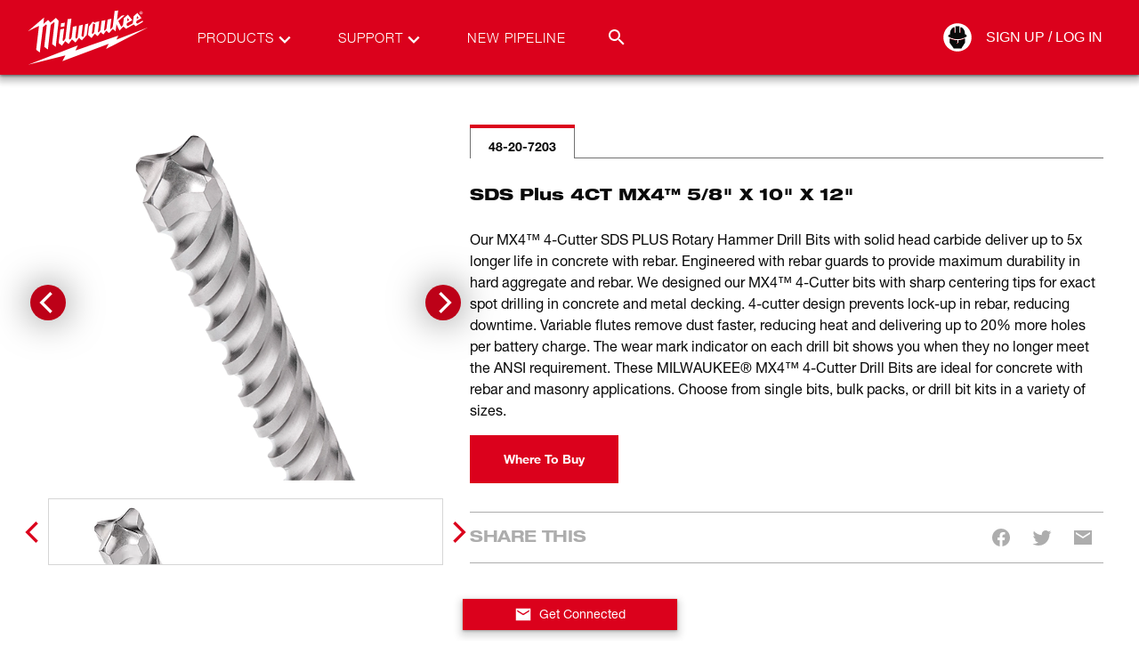

--- FILE ---
content_type: text/html; charset=utf-8
request_url: https://www1.milwaukeetool.com/48-20-7203
body_size: 525717
content:
<!DOCTYPE html><html lang="en-US" data-env="prd"><head><meta charSet="utf-8"/><meta name="viewport" content="width=device-width, initial-scale=1"/><link rel="stylesheet" href="/_next/static/css/fcca3b9b7dacb025.css" data-precedence="next"/><link rel="stylesheet" href="/_next/static/css/dd4d93a5840b0520.css" data-precedence="next"/><link rel="preload" as="script" fetchPriority="low" href="/_next/static/chunks/webpack-a66dd9d7a2d463ba.js"/><script src="/_next/static/chunks/1dd3208c-a05c05dc0b64b840.js" async=""></script><script src="/_next/static/chunks/1528-a2aa60fa55fd9fd8.js" async=""></script><script src="/_next/static/chunks/main-app-7dd56bb3b36d6f66.js" async=""></script><script src="/_next/static/chunks/app/error-5cce829f4dc17569.js" async=""></script><script src="/_next/static/chunks/7275-2d2b6963f34bf00a.js" async=""></script><script src="/_next/static/chunks/1146-5d327b3bf7ed49aa.js" async=""></script><script src="/_next/static/chunks/app/%5Blang%5D/not-found-31db16554204b9b0.js" async=""></script><script id="bazaarvoice" class="optanon-category-C0003" src="https://apps.bazaarvoice.com/deployments/milwaukeetool/main_site/production/en_US/bv.js" async=""></script><title>5/8&quot; X 10&quot; X 12&quot; MX4™ 4-Cutter SDS Plus Rotary Hammer Drill Bits | Milwaukee Tool</title><meta name="description" content="The MILWAUKEE® MX4™ 4-Cutter SDS Plus Rotary Hammer Drill Bits with solid head carbide deliver up to 5X longer life in concrete with rebar."/><meta name="keywords" content="sds plus rotary hammer, sds plus drill bits,sds plus hammer drill bits"/><meta name="referrer" content="no-referrer-when-downgrade"/><meta name="robots" content="index, follow"/><meta name="title" content="5/8&quot; X 10&quot; X 12&quot; MX4™ 4-Cutter SDS Plus Rotary Hammer Drill Bits | Milwaukee Tool"/><meta name="p:domain-verify" content="96d9bf6d8276aaf86a30e916ce6e3683"/><meta name="ps-country" content="US"/><meta name="ps-language" content="en"/><meta name="ps-key" content="1525-59d29f6a842a81003d75bbd3"/><meta name="link:preconnect" content="https://www.milwaukeetool.com"/><meta name="link:preconnect" content="https://apps.bazaarvoice.com"/><link rel="canonical" href="https://www.milwaukeetool.com/products/details/sds-plus-4ct-mx4-5-8-x-10-x-12/48-20-7203"/><link rel="alternate" hrefLang="en-US" href="https://www.milwaukeetool.com/products/details/sds-plus-4ct-mx4-5-8-x-10-x-12/48-20-7203"/><link rel="alternate" hrefLang="x-default" href="https://www.milwaukeetool.com/products/details/sds-plus-4ct-mx4-5-8-x-10-x-12/48-20-7203"/><link rel="alternate" hrefLang="en-CA" href="https://www.milwaukeetool.ca/products/details/sds-plus-4ct-mx4-5-8-x-10-x-12/48-20-7203"/><link rel="alternate" hrefLang="fr-CA" href="https://www.milwaukeetool.ca/fr/produits/details/mx4-sup-mc-sup-a-4-tranchants-sds-plus-de-5-8-x-10-x-12-po/48-20-7203"/><link rel="alternate" hrefLang="es-US" href="https://www.milwaukeetool.com/es/productos/detalles/sds-plus-con-4-cortadores-mx4-5-8-x-10-x-12/48-20-7203"/><meta name="format-detection" content="telephone=no"/><meta property="og:title" content="5/8&quot; X 10&quot; X 12&quot; MX4™ 4-Cutter SDS Plus Rotary Hammer Drill Bits | Milwaukee Tool"/><meta property="og:description" content="The MILWAUKEE® MX4™ 4-Cutter SDS Plus Rotary Hammer Drill Bits with solid head carbide deliver up to 5X longer life in concrete with rebar."/><meta property="og:url" content="https://www.milwaukeetool.com/products/details/sds-plus-4ct-mx4-5-8-x-10-x-12/48-20-7203"/><meta property="og:image" content="https://www.milwaukeetool.com/--/web-images/sc/0d4d10b61a11447b83b21040581f0de7?hash=e2f663c6019be84083dcfdb8d0d92afd&amp;lang=en"/><meta property="og:type" content="website"/><meta name="twitter:card" content="summary"/><meta name="twitter:title" content="5/8&quot; X 10&quot; X 12&quot; MX4™ 4-Cutter SDS Plus Rotary Hammer Drill Bits | Milwaukee Tool"/><meta name="twitter:description" content="The MILWAUKEE® MX4™ 4-Cutter SDS Plus Rotary Hammer Drill Bits with solid head carbide deliver up to 5X longer life in concrete with rebar."/><meta name="twitter:image" content="https://www.milwaukeetool.com/--/web-images/sc/0d4d10b61a11447b83b21040581f0de7?hash=e2f663c6019be84083dcfdb8d0d92afd&amp;lang=en"/><link rel="shortcut icon" href="/img/Foundation/Theming/MilwaukeeTool/global/favicon.ico" type="image/x-icon"/><link rel="shortcut icon" href="/img/Foundation/Theming/MilwaukeeTool/global/favicon-196.png" type="image/png"/><link rel="icon" href="/img/Foundation/Theming/MilwaukeeTool/global/favicon-16.png" sizes="16x16" type="image/png"/><link rel="icon" href="/img/Foundation/Theming/MilwaukeeTool/global/favicon-32.png" sizes="32x32" type="image/png"/><link rel="icon" href="/img/Foundation/Theming/MilwaukeeTool/global/favicon-192.png" sizes="192x192" type="image/png"/><link rel="apple-touch-icon" href="/img/Foundation/Theming/MilwaukeeTool/global/apple-touch-icon-152.png" sizes="152x152" type="image/png"/><link rel="apple-touch-icon" href="/img/Foundation/Theming/MilwaukeeTool/global/apple-touch-icon-167.png" sizes="167x167" type="image/png"/><link rel="apple-touch-icon" href="/img/Foundation/Theming/MilwaukeeTool/global/apple-touch-icon-180.png" sizes="180x180" type="image/png"/><script src="/_next/static/chunks/polyfills-42372ed130431b0a.js" noModule=""></script></head><body id="MTBody"><script id="rudderstack-load" type="text/javascript" strategy="afterInteractive">
            !function(){"use strict";window.RudderSnippetVersion="3.0.60";var e="rudderanalytics";window[e]||(window[e]=[])
              ;var rudderanalytics=window[e];if(Array.isArray(rudderanalytics)){
              if(true===rudderanalytics.snippetExecuted&&window.console&&console.error){
              console.error("RudderStack JavaScript SDK snippet included more than once.")}else{rudderanalytics.snippetExecuted=true,
              window.rudderAnalyticsBuildType="legacy";var sdkBaseUrl="https://cdn.rudderlabs.com";var sdkVersion="v3"
              ;var sdkFileName="rsa.min.js";var scriptLoadingMode="async"
              ;var r=["setDefaultInstanceKey","load","ready","page","track","identify","alias","group","reset","setAnonymousId","startSession","endSession","consent"]
              ;for(var n=0;n<r.length;n++){var t=r[n];rudderanalytics[t]=function(r){return function(){var n
              ;Array.isArray(window[e])?rudderanalytics.push([r].concat(Array.prototype.slice.call(arguments))):null===(n=window[e][r])||void 0===n||n.apply(window[e],arguments)
              }}(t)}try{
              new Function('class Test{field=()=>{};test({prop=[]}={}){return prop?(prop?.property??[...prop]):import("");}}'),
              window.rudderAnalyticsBuildType="modern"}catch(i){}var d=document.head||document.getElementsByTagName("head")[0]
              ;var o=document.body||document.getElementsByTagName("body")[0];window.rudderAnalyticsAddScript=function(e,r,n){
              var t=document.createElement("script");t.src=e,t.setAttribute("data-loader","RS_JS_SDK"),r&&n&&t.setAttribute(r,n),
              "async"===scriptLoadingMode?t.async=true:"defer"===scriptLoadingMode&&(t.defer=true),
              d?d.insertBefore(t,d.firstChild):o.insertBefore(t,o.firstChild)},window.rudderAnalyticsMount=function(){!function(){
              if("undefined"==typeof globalThis){var e;var r=function getGlobal(){
              return"undefined"!=typeof self?self:"undefined"!=typeof window?window:null}();r&&Object.defineProperty(r,"globalThis",{
              value:r,configurable:true})}
              }(),window.rudderAnalyticsAddScript("".concat(sdkBaseUrl,"/").concat(sdkVersion,"/").concat(window.rudderAnalyticsBuildType,"/").concat(sdkFileName),"data-rsa-write-key","2Xd6C86y10VvHXpLP3i174Punp6")
              },
              "undefined"==typeof Promise||"undefined"==typeof globalThis?window.rudderAnalyticsAddScript("https://polyfill-fastly.io/v3/polyfill.min.js?version=3.111.0&features=Symbol%2CPromise&callback=rudderAnalyticsMount"):window.rudderAnalyticsMount()
              ;var loadOptions={};rudderanalytics.load("2SqLpYBkRsWdvuwavJjrUNGZQ3R","https://milwaukeetpazl.dataplane.rudderstack.com",loadOptions)}}}();</script><noscript><iframe src="https://www.googletagmanager.com/ns.html?id=GTM-KRXCTB7" height="0" width="0" style="display:none;visibility:hidden"></iframe></noscript><script strategy="afterInteractive" type="text/javascript">
          (function(){var g=function(g){

          this.go=function(){var a=document.createElement("script");a.type="text/javascript";a.src=g;document.body&&document.body.appendChild(a)};

          this.start=function(){var t=this;"complete"!==document.readyState?window.addEventListener?window.addEventListener("load",function(){t.go()},!1):window.attachEvent&&window.attachEvent("onload",function(){t.go()}):t.go()};};

          try{(new g("https://zn2pvyn2m7cjrlu9l-milwaukeetool.siteintercept.qualtrics.com/SIE/?Q_ZID=ZN_2Pvyn2m7cJrlu9l")).start()}catch(i){}})();
        </script><div id="ZN_2Pvyn2m7cJrlu9l"></div><!--$!--><template data-dgst="BAILOUT_TO_CLIENT_SIDE_RENDERING"></template><!--/$--><!--$--><!--$--><!--$--><div class="fixed z-50 flex w-full flex-col shadow-md-dark"><section class="relative flex justify-center w-full bg-brandPrimary"><div class="max-w-screen-xl w-full xl:px-8 sm:px-6 px-4 flex"><div class="flex w-full items-center justify-between transition-all duration-400 h-[50px] lg:h-[84px]"><a href="/" data-testid="milwaukee-tool-logo" class="header__logo h-4/5 flex md:ml-0 -ml-9"><svg width="150" viewBox="0 0 241 108" class="fill-WHITE h-full" xmlns="http://www.w3.org/2000/svg" role="img" aria-labelledby="MilwaukeeLogoTitle"><title id="MilwaukeeLogoTitle">Milwaukee Logo</title><path d="M213.334 10.1931C213.334 8.61088 214.631 7.43682 216.158 7.43682C217.685 7.43682 218.955 8.61088 218.955 10.1931C218.955 11.7753 217.668 12.9773 216.158 12.9773C214.648 12.9773 213.334 11.8032 213.334 10.1931ZM216.158 12.5076C217.411 12.5076 218.395 11.5293 218.395 10.1931C218.395 8.85688 217.411 7.90086 216.158 7.90086C214.905 7.90086 213.899 8.88483 213.899 10.1931C213.899 11.5013 214.883 12.5076 216.158 12.5076ZM215.571 11.8032H215.079V8.61088H216.304C217.059 8.61088 217.433 8.88483 217.433 9.51659C217.433 10.0924 217.081 10.3384 216.6 10.3943L217.506 11.8088H216.969L216.119 10.4223H215.582V11.8088L215.571 11.8032ZM216.141 10.003C216.544 10.003 216.919 9.97503 216.919 9.48304C216.919 9.0861 216.561 9.01342 216.225 9.01342H215.565V10.003H216.141Z"></path><path d="M228.922 36.2852L171.777 57.9718L175.1 50.81L97.6635 77.2655L101.942 68.3986L12.0168 102.949L79.542 86.0095L74.0048 96.6543L157.711 65.4914L152.929 74.7776L228.922 36.2852Z"></path><path d="M62.4439 19.2054L52.533 27.5636C52.533 27.5636 48.5955 23.1357 48.2935 22.789C47.9467 23.0854 39.8423 29.9564 39.8423 29.9564L40.9945 18.5456L12 42.9773L31.7939 33.473L26.7154 76.1473C26.7154 76.1473 32.7727 80.6255 33.2816 80.9666C33.7906 76.8965 38.6901 37.8058 38.953 35.6814V35.5919L44.6915 30.7559L45.9164 31.9635L41.3077 70.8864C41.3077 70.8864 47.4657 75.482 47.8628 75.7504C47.9075 75.3702 52.0352 40.0869 53.0252 31.6728L58.7134 26.8535L59.9326 28.0555L55.4806 66.0113L62.03 70.8473L67.3938 24.6564L62.4439 19.2109V19.2054Z"></path><path d="M209.368 29.6266L207.394 27.9717L207.802 24.7291L217.009 19.5185L209.581 10.3217L202.808 16.2367L201.214 29.0116L192.198 33.9818L190.039 32.2151L190.481 28.7768L200.492 23.2643L192.427 13.5252L185.066 19.7924L183.517 31.9188L180.24 35.0888L175.094 24.9247L186.633 14.4085L181.392 15.1633L172.706 22.5543L174.781 6L168.505 6.86657L165.004 35.2229L161.201 39.3937L160.306 38.6389L162.588 20.6534L155.831 22.1965L153.712 38.4712L150.697 42.1052L149.427 40.987L151.693 23.1469L144.886 24.4943L142.777 41.1771L139.623 45.1857L138.252 43.9725L140.602 25.3441L133.8 26.8032L133.649 28.2513L128.901 25.959L122.234 34.4682L120.31 49.6695L126.748 55.1484L132.665 47.5226L137.749 51.8387L143.303 44.7161L148.063 48.898L153.309 42.0381L158.292 46.3709L165.054 39.0247L170.2 43.1059L171.755 30.6441L177.163 41.7474L184.345 34.7533L188.998 38.6724L202.886 31.0075L206.432 34.0712L219.184 26.6132L219.537 23.8681L209.357 29.6154L209.368 29.6266ZM208.932 15.672L211.913 19.2222L208.222 21.3075L208.932 15.6664V15.672ZM191.722 19.1942L194.961 22.9568L190.945 25.1651L191.722 19.1942ZM131.569 44.5372L128.806 47.9252L127.324 46.6505L129.578 28.9445L133.291 30.918L131.569 44.5428V44.5372ZM115.321 30.5435L112.563 51.8219L111.053 53.4544L108.481 51.3188L111.037 31.3094L104.191 32.981L101.562 53.7955L99.5372 56.4846L97.3783 54.5782L99.9455 33.624L93.0772 35.0608L90.7785 54.1197L87.9316 57.983L85.9237 56.356L90.3534 20.5025L83.6529 21.5871L79.514 56.0374L76.1078 60.728L74.4075 59.3247L77.2488 38.3314L70.3917 39.7291L67.2316 64.0657L73.2553 68.7899L79.184 60.7783L85.3867 65.7373L91.3601 57.6196L97.753 63.188L104.068 54.8298L109.196 59.3471L118.073 49.703L120.802 29.3638L115.321 30.5546V30.5435ZM78.5464 27.7369L71.7005 28.8942L70.8503 35.5975L77.6851 34.3061L78.5464 27.7369Z"></path></svg><div class="print:block absolute left-1/2 top-5 -translate-x-1/2 hidden h-full"><svg width="150" viewBox="0 0 241 108" class="fill-BLACK w-full" xmlns="http://www.w3.org/2000/svg" role="img" aria-labelledby="MilwaukeeLogoTitle"><title id="MilwaukeeLogoTitle">Milwaukee Logo</title><path d="M213.334 10.1931C213.334 8.61088 214.631 7.43682 216.158 7.43682C217.685 7.43682 218.955 8.61088 218.955 10.1931C218.955 11.7753 217.668 12.9773 216.158 12.9773C214.648 12.9773 213.334 11.8032 213.334 10.1931ZM216.158 12.5076C217.411 12.5076 218.395 11.5293 218.395 10.1931C218.395 8.85688 217.411 7.90086 216.158 7.90086C214.905 7.90086 213.899 8.88483 213.899 10.1931C213.899 11.5013 214.883 12.5076 216.158 12.5076ZM215.571 11.8032H215.079V8.61088H216.304C217.059 8.61088 217.433 8.88483 217.433 9.51659C217.433 10.0924 217.081 10.3384 216.6 10.3943L217.506 11.8088H216.969L216.119 10.4223H215.582V11.8088L215.571 11.8032ZM216.141 10.003C216.544 10.003 216.919 9.97503 216.919 9.48304C216.919 9.0861 216.561 9.01342 216.225 9.01342H215.565V10.003H216.141Z"></path><path d="M228.922 36.2852L171.777 57.9718L175.1 50.81L97.6635 77.2655L101.942 68.3986L12.0168 102.949L79.542 86.0095L74.0048 96.6543L157.711 65.4914L152.929 74.7776L228.922 36.2852Z"></path><path d="M62.4439 19.2054L52.533 27.5636C52.533 27.5636 48.5955 23.1357 48.2935 22.789C47.9467 23.0854 39.8423 29.9564 39.8423 29.9564L40.9945 18.5456L12 42.9773L31.7939 33.473L26.7154 76.1473C26.7154 76.1473 32.7727 80.6255 33.2816 80.9666C33.7906 76.8965 38.6901 37.8058 38.953 35.6814V35.5919L44.6915 30.7559L45.9164 31.9635L41.3077 70.8864C41.3077 70.8864 47.4657 75.482 47.8628 75.7504C47.9075 75.3702 52.0352 40.0869 53.0252 31.6728L58.7134 26.8535L59.9326 28.0555L55.4806 66.0113L62.03 70.8473L67.3938 24.6564L62.4439 19.2109V19.2054Z"></path><path d="M209.368 29.6266L207.394 27.9717L207.802 24.7291L217.009 19.5185L209.581 10.3217L202.808 16.2367L201.214 29.0116L192.198 33.9818L190.039 32.2151L190.481 28.7768L200.492 23.2643L192.427 13.5252L185.066 19.7924L183.517 31.9188L180.24 35.0888L175.094 24.9247L186.633 14.4085L181.392 15.1633L172.706 22.5543L174.781 6L168.505 6.86657L165.004 35.2229L161.201 39.3937L160.306 38.6389L162.588 20.6534L155.831 22.1965L153.712 38.4712L150.697 42.1052L149.427 40.987L151.693 23.1469L144.886 24.4943L142.777 41.1771L139.623 45.1857L138.252 43.9725L140.602 25.3441L133.8 26.8032L133.649 28.2513L128.901 25.959L122.234 34.4682L120.31 49.6695L126.748 55.1484L132.665 47.5226L137.749 51.8387L143.303 44.7161L148.063 48.898L153.309 42.0381L158.292 46.3709L165.054 39.0247L170.2 43.1059L171.755 30.6441L177.163 41.7474L184.345 34.7533L188.998 38.6724L202.886 31.0075L206.432 34.0712L219.184 26.6132L219.537 23.8681L209.357 29.6154L209.368 29.6266ZM208.932 15.672L211.913 19.2222L208.222 21.3075L208.932 15.6664V15.672ZM191.722 19.1942L194.961 22.9568L190.945 25.1651L191.722 19.1942ZM131.569 44.5372L128.806 47.9252L127.324 46.6505L129.578 28.9445L133.291 30.918L131.569 44.5428V44.5372ZM115.321 30.5435L112.563 51.8219L111.053 53.4544L108.481 51.3188L111.037 31.3094L104.191 32.981L101.562 53.7955L99.5372 56.4846L97.3783 54.5782L99.9455 33.624L93.0772 35.0608L90.7785 54.1197L87.9316 57.983L85.9237 56.356L90.3534 20.5025L83.6529 21.5871L79.514 56.0374L76.1078 60.728L74.4075 59.3247L77.2488 38.3314L70.3917 39.7291L67.2316 64.0657L73.2553 68.7899L79.184 60.7783L85.3867 65.7373L91.3601 57.6196L97.753 63.188L104.068 54.8298L109.196 59.3471L118.073 49.703L120.802 29.3638L115.321 30.5546V30.5435ZM78.5464 27.7369L71.7005 28.8942L70.8503 35.5975L77.6851 34.3061L78.5464 27.7369Z"></path></svg></div></a><div class="mx-4 hidden lg:flex h-full w-full items-center justify-between lg-max:hidden"><div class="pr-8 relative flex h-full gap-4 items-center font-helvetica45 text-[15px] tracking-[1px]"><div data-testid="topnav-option" class="flex relative uppercase h-full items-center"><a href="/search" class="text-brandWhite"><div class="flex text-brandWhite relative ml-8 mr-10">Products<svg width="24" height="24" viewBox="0 0 24 24" class="fill-WHITE absolute -right-6 top-0 transition-colors" xmlns="http://www.w3.org/2000/svg"><g><path d="M12 15.95L5.40002 9.35002L7.07502 7.67502L12 12.625L16.925 7.70002L18.6 9.37502L12 15.95Z"></path></g></svg></div></a></div><div data-testid="topnav-option" class="flex relative uppercase h-full items-center"><a href="/support" class="text-brandWhite"><div class="flex text-brandWhite relative ml-8 mr-10">Support<svg width="24" height="24" viewBox="0 0 24 24" class="fill-WHITE absolute -right-6 top-0 transition-colors" xmlns="http://www.w3.org/2000/svg"><g><path d="M12 15.95L5.40002 9.35002L7.07502 7.67502L12 12.625L16.925 7.70002L18.6 9.37502L12 15.95Z"></path></g></svg></div></a></div><div data-testid="topnav-option" class="flex relative uppercase h-full items-center"><a href="/pipeline" class="text-brandWhite"><div class="flex text-brandWhite relative ml-8 mr-10">New Pipeline</div></a></div><div class="h-full absolute right-0 flex items-center justify-end w-auto"><div class="searchbar__wrapper relative"><div data-testid="search-box-toggle" class="relative z-2 cursor-pointer ml-auto h-[30px] w-[30px] flex items-center justify-center hover:bg-red-900"><svg width="24" height="24" viewBox="0 0 24 24" class="fill-WHITE transition-colors" xmlns="http://www.w3.org/2000/svg"><path d="M9.5 3C11.2239 3 12.8772 3.68482 14.0962 4.90381C15.3152 6.12279 16 7.77609 16 9.5C16 11.11 15.41 12.59 14.44 13.73L14.71 14H15.5L20.5 19L19 20.5L14 15.5V14.71L13.73 14.44C12.59 15.41 11.11 16 9.5 16C7.77609 16 6.12279 15.3152 4.90381 14.0962C3.68482 12.8772 3 11.2239 3 9.5C3 7.77609 3.68482 6.12279 4.90381 4.90381C6.12279 3.68482 7.77609 3 9.5 3ZM9.5 5C7 5 5 7 5 9.5C5 12 7 14 9.5 14C12 14 14 12 14 9.5C14 7 12 5 9.5 5Z"></path></svg></div><div data-testid="search-box-desktop" class="
        transition-all
        ease-in-out
        duration-300
        absolute top-0 right-0 bg-brandWhite rounded-tl-sm rounded-bl-sm -z-1
        w-[10px]
      "><div class="relative w-full"><input autoComplete="off" type="text" placeholder="Search MilwaukeeTool.com" class="text-gray-900 border-solid hover:border-gray-900 focus:border-gray-900 focus:outline-none focus-within:outline-none w-full peer py-2 px-3 my-0 h-[30px] border-0" data-testid="search-input" name="search" value=""/><div data-testid="search-button" class="absolute top-0 z-2 cursor-pointer ml-auto flex items-center justify-center h-[30px] w-[30px] right-9 bg-WHITE"><svg width="24" height="24" viewBox="0 0 24 24" class="fill-BLACK transition-colors" xmlns="http://www.w3.org/2000/svg"><path d="M9.5 3C11.2239 3 12.8772 3.68482 14.0962 4.90381C15.3152 6.12279 16 7.77609 16 9.5C16 11.11 15.41 12.59 14.44 13.73L14.71 14H15.5L20.5 19L19 20.5L14 15.5V14.71L13.73 14.44C12.59 15.41 11.11 16 9.5 16C7.77609 16 6.12279 15.3152 4.90381 14.0962C3.68482 12.8772 3 11.2239 3 9.5C3 7.77609 3.68482 6.12279 4.90381 4.90381C6.12279 3.68482 7.77609 3 9.5 3ZM9.5 5C7 5 5 7 5 9.5C5 12 7 14 9.5 14C12 14 14 12 14 9.5C14 7 12 5 9.5 5Z"></path></svg></div></div></div></div></div></div><div class="absolute text-brandBlack top-full left-0 right-0 h-[450px] z-[-100] bg-brandWhite transition-transform duration-[.4s] flex items-center justify-center shadow-md-dark -translate-y-full"><div class="mx-0 px-0 max-w-[1400px] flex items-center justify-between h-[450px] w-full py-5 overflow-hidden"><div data-testid="left-promo-panel" class="relative flex flex-col h-full min-h-[420px] min-w-[170px] xl:min-w-[180px] pt-5"><div class="flex items-center justify-center min-w-fit mt-3 group"><a href="https://www.milwaukeetool.com/innovations/solutions?system=m12" class="block w-11/12 my-[15px]"><img class="max-w-full block mx-auto xl:w-[75px] w-[50px]" loading="lazy" alt="" src="/--/web-images/sc/6998b523dae0443f9782f0c1d345e7ef?hash=d3d49e79baa97c0045d0487fb008f1e4&amp;lang=en"/><div class="text-brandBlack font-helvetica75 text-center text-[9px] xl:text-[10px] font-bold mt-[5px] mx-0 mb-10px uppercase leading-none hover:text-brandSecondary group-hover:text-brandSecondary">Cordless Tool System</div></a></div><div class="flex items-center justify-center min-w-fit mt-3 group"><a href="/innovations/solutions" class="block w-11/12 my-[15px]"><img class="max-w-full block mx-auto xl:w-[75px] w-[50px]" loading="lazy" alt="" src="/--/web-images/sc/8ead9c84d4e84224b36ae595d7b39eb6?hash=298560d9cbc846bafed5e4f510709b32&amp;lang=en"/><div class="text-brandBlack font-helvetica75 text-center text-[9px] xl:text-[10px] font-bold mt-[5px] mx-0 mb-10px uppercase leading-none hover:text-brandSecondary group-hover:text-brandSecondary">Cordless Tool System</div></a></div><div class="flex items-center justify-center min-w-fit mt-3 group"><a href="https://www.milwaukeetool.com/innovations/solutions?system=mx-fuel" class="block w-11/12 my-[15px]"><img class="max-w-full block mx-auto xl:w-[75px] w-[50px]" loading="lazy" alt="" src="/--/web-images/sc/e4dd25002bde4330b3712217847236de?hash=0f603e0e2e715b06af896d39d05d5eb9&amp;lang=en"/><div class="text-brandBlack font-helvetica75 text-center text-[9px] xl:text-[10px] font-bold mt-[5px] mx-0 mb-10px uppercase leading-none hover:text-brandSecondary group-hover:text-brandSecondary">Cordless Equipment System</div></a></div><div class="flex items-center justify-center min-w-fit mt-3 group"><a href="/products/storage-solutions/packout" class="block w-11/12 my-[15px]"><img class="max-w-full block mx-auto xl:w-[140px] w-[100px]" loading="lazy" alt="" src="/--/web-images/sc/0249d73c2a644230832e7c87defb1407?hash=ff09ca3a7e14766b749d3e20c799494b&amp;lang=en"/><div class="text-brandBlack font-helvetica75 text-center text-[9px] xl:text-[10px] font-bold mt-[5px] mx-0 mb-10px uppercase leading-none hover:text-brandSecondary group-hover:text-brandSecondary">MODULAR STORAGE SYSTEM</div></a></div></div><div class="xl:mx-4 flex h-full w-full max-w-[1400px] items-center justify-between"></div><div class="relative flex h-[451px] xl:w-3/4 w-2/3 flex-col"><div data-testid="right-promo-panel" class="z-50 w-full h-[451px]"><div class="bg-brandBlack/40 w-full p-[20px] flex items-center flex-row flex-nowrap justify-around"><div class="text-brandGray font-helvetica75 text-14 uppercase [&amp;&gt;div&gt;h2]:text-2xl"><img class="flex flex-col max-h-[85px] max-w-[300px]" loading="lazy" alt="" src=""/></div><div class="text-brandGray font-helvetica75 text-14 uppercase [&amp;&gt;div&gt;h2]:text-2xl"><span class=""></span></div></div></div></div></div></div></div><div class="hidden h-full lg:flex items-center"><!--$--><div class="relative h-full flex"><div class="h-full flex relative items-center"><a href="/api/auth/login?returnurl=%2f48-20-7203" data-testid="desktop-auth-link" class="text-brandWhite relative flex items-center h-8 border-r border-t border-b border-transparent hover:border-brandBlack"><div class="h-0 w-8 relative flex items-center"><svg width="34" height="34" viewBox="0 0 24 24" class="fill-WHITE absolute left-0 -translate-x-1/2 -translate-y-1/2 top-1/2 flex transition-colors" xmlns="http://www.w3.org/2000/svg"><defs><mask id="hole"><rect width="100%" height="100%" fill="white"></rect><path d="M12.6533 14.1067V16L11.6533 16.88L11.2533 16.44L12 16V14.1467C9.98145 14.1928 7.9833 13.7345 6.18665 12.8133V15.96L9.33331 20.3067H14.8L17.5466 16V12.7467C16.0796 13.6597 14.3811 14.1318 12.6533 14.1067Z" fill="black"></path><path d="M12 13.3333C14.4612 13.2702 16.8604 12.5473 18.9467 11.24L18.2933 9.90666H17.5467C17.76 5.05333 14.2267 4.30666 14.2267 4.30666V8.54666H13.4V3.69333H10.6V8.54666H9.77334V4.34666C9.77334 4.34666 6.22668 5.09333 6.45335 9.94666H5.70668L5.05334 11.28C7.14368 12.5732 9.54252 13.2823 12 13.3333Z" fill="black"></path></mask></defs><g mask="url(#hole)"><path d="M12 23.1867C18.1782 23.1867 23.1867 18.1782 23.1867 12C23.1867 5.82178 18.1782 0.813339 12 0.813339C5.8218 0.813339 0.813354 5.82178 0.813354 12C0.813354 18.1782 5.8218 23.1867 12 23.1867Z"></path></g></svg><svg width="34" height="34" viewBox="0 0 24 24" class="fill-BLACK absolute left-0 -translate-x-1/2 -translate-y-1/2 top-1/2 flex transition-colors" xmlns="http://www.w3.org/2000/svg"><path d="M12 24C18.6274 24 24 18.6274 24 12C24 5.37258 18.6274 0 12 0C5.37258 0 0 5.37258 0 12C0 18.6274 5.37258 24 12 24Z" fill="transparent"></path><path d="M12.7008 14.2598V16.2908L11.6281 17.2348L11.199 16.7628L12 16.2908V14.3027C9.83468 14.3523 7.69126 13.8606 5.76398 12.8725V16.2479L9.13942 20.9106H15.0035L17.9499 16.2908V12.8009C16.3762 13.7803 14.5542 14.2867 12.7008 14.2598Z"></path><path d="M12 13.4303C14.6402 13.3626 17.2137 12.5871 19.4517 11.1847L18.7509 9.75446H17.95C18.1788 4.54827 14.3886 3.74731 14.3886 3.74731V8.29558H13.5018V3.08939H10.4982V8.29558H9.61145V3.79022C9.61145 3.79022 5.80692 4.59117 6.05007 9.79737H5.24911L4.54828 11.2276C6.79059 12.6149 9.36385 13.3755 12 13.4303Z"></path></svg></div><div class="whitespace-nowrap pr-4 uppercase min-w-[90px]">Sign Up / Log In</div></a></div><div class="absolute text-brandBlack top-full -mt-[1px] left-0 right-0 z-[-100] bg-brandWhite transition-transform duration-[.4s] flex flex-col gap-2 py-2 justify-center -translate-y-full"><a href="https://www.milwaukeetool.com/account" class=""><div class="px-4 font-helvetica57 text-16 text-brandBlack hover:text-brandSecondary hover:font-bold">Your Account</div></a><a href="https://connect.milwaukeetool.com" class=""><div class="px-4 font-helvetica57 text-16 text-brandBlack hover:text-brandSecondary hover:font-bold">Connect</div></a><a href="/api/auth/logout?returnUrl=%2F48-20-7203" data-testid="desktop-logout-link" class=""><div class="px-4 font-helvetica57 text-16 text-brandBlack hover:text-brandSecondary hover:font-bold">Log Out</div></a></div></div><!--/$--></div><div class="block lg:hidden"><div data-testid="mobile-nav-toggle" class="block cursor-pointer"><svg width="24" height="24" viewBox="0 0 24 24" class="fill-WHITE transition-colors" xmlns="http://www.w3.org/2000/svg"><path d="M3 18V16H21V18H3ZM3 13V11H21V13H3ZM3 8V6H21V8H3Z"></path></svg></div><div class="fixed top-0 right-0 h-screen w-80 sm-max:w-screen text-brandBlack z-[100] bg-brandWhite transition-transform duration-400 overflow-x-hidden overflow-y-scroll mt-[50px] pb-14 translate-x-full"><div data-testid="search-box-mobile" class="w-full h-14 sticky bg-[#e3e3e3] top-0 shadow-[0_7px_9px_-5px_rgba(0,0,0,0.7)] z-2 flex p-3 justify-center"><div class="relative w-full"><input autoComplete="off" type="text" placeholder="Search MilwaukeeTool.com" class="text-gray-900 border-solid hover:border-gray-900 focus:border-gray-900 focus:outline-none focus-within:outline-none w-full peer py-2 px-3 my-0 h-[30px] border-0" data-testid="search-input" name="search" value=""/><div data-testid="search-button" class="absolute top-0 z-2 cursor-pointer ml-auto flex items-center justify-center h-[30px] w-[30px] right-0 bg-darkRed"><svg width="24" height="24" viewBox="0 0 24 24" class="fill-WHITE transition-colors" xmlns="http://www.w3.org/2000/svg"><path d="M9.5 3C11.2239 3 12.8772 3.68482 14.0962 4.90381C15.3152 6.12279 16 7.77609 16 9.5C16 11.11 15.41 12.59 14.44 13.73L14.71 14H15.5L20.5 19L19 20.5L14 15.5V14.71L13.73 14.44C12.59 15.41 11.11 16 9.5 16C7.77609 16 6.12279 15.3152 4.90381 14.0962C3.68482 12.8772 3 11.2239 3 9.5C3 7.77609 3.68482 6.12279 4.90381 4.90381C6.12279 3.68482 7.77609 3 9.5 3ZM9.5 5C7 5 5 7 5 9.5C5 12 7 14 9.5 14C12 14 14 12 14 9.5C14 7 12 5 9.5 5Z"></path></svg></div></div></div><div class="relative block p-4 mt-1"><div class="relative"><div class="relative block bg-brandWhite"><div class="relative block bg-brandWhite"><div class="items-center mb-1"><span data-testid="mobile-nav-expand-power-tools" class="p-[10px] flex items-center cursor-pointer font-helvetica text-sm bg-[#e3e3e3] text-brandDarkGray"><svg width="18" height="18" viewBox="0 0 24 24" class="fill-MILWAUKEE_RED transition-colors" xmlns="http://www.w3.org/2000/svg"><g><path d="M9.37501 18.6L7.70001 16.925L12.65 11.975L7.70001 7.02501L9.37501 5.35001L16 11.975L9.37501 18.6Z"></path></g></svg>Power Tools</span><div class="items-center pl-[15px] transition-[height] duration-400 overflow-hidden h-0"><a href="/products/power-tools" data-testid="view-all-link-/Products/Power-Tools" class="text-sm font-helvetica p-1 block text-black mb-1 font-bold">View All<!-- --> — <!-- -->Power Tools</a><div class="relative block bg-brandWhite"><div class="relative block bg-brandWhite"><div class="items-center mb-1"><span data-testid="mobile-nav-expand-drilling" class="p-[10px] flex items-center cursor-pointer font-helvetica text-sm bg-[#e3e3e3] text-brandDarkGray"><svg width="18" height="18" viewBox="0 0 24 24" class="fill-MILWAUKEE_RED transition-colors" xmlns="http://www.w3.org/2000/svg"><g><path d="M9.37501 18.6L7.70001 16.925L12.65 11.975L7.70001 7.02501L9.37501 5.35001L16 11.975L9.37501 18.6Z"></path></g></svg>Drilling</span><div class="items-center pl-[15px] transition-[height] duration-400 overflow-hidden h-0"><a href="/products/power-tools/drilling" data-testid="view-all-link-/Products/Power-Tools/Drilling" class="text-sm font-helvetica p-1 block text-black mb-1 font-bold">View All<!-- --> — <!-- -->Drilling</a><div class="relative block bg-brandWhite"><div class="relative block bg-brandWhite"><div class="items-center mb-1"><a href="/products/power-tools/drilling/drill-drivers" data-testid="mobile-nav-link-drill-drivers" class="p-[10px] h-11 flex items-center cursor-pointer font-helvetica text-sm border-b-[1px] border-gray-200 text-brandDarkGray">Drill Drivers</a><div class="items-center pl-[15px] transition-[height] duration-400 overflow-hidden h-0"><div class="relative block bg-brandWhite"></div></div></div></div><div class="relative block bg-brandWhite"><div class="items-center mb-1"><a href="/products/power-tools/drilling/hammer-drills" data-testid="mobile-nav-link-hammer-drills" class="p-[10px] h-11 flex items-center cursor-pointer font-helvetica text-sm border-b-[1px] border-gray-200 text-brandDarkGray">Hammer Drills</a><div class="items-center pl-[15px] transition-[height] duration-400 overflow-hidden h-0"><div class="relative block bg-brandWhite"></div></div></div></div><div class="relative block bg-brandWhite"><div class="items-center mb-1"><a href="/products/power-tools/drilling/right-angle-drills" data-testid="mobile-nav-link-right-angle-drills" class="p-[10px] h-11 flex items-center cursor-pointer font-helvetica text-sm border-b-[1px] border-gray-200 text-brandDarkGray">Right-Angle Drills</a><div class="items-center pl-[15px] transition-[height] duration-400 overflow-hidden h-0"><div class="relative block bg-brandWhite"></div></div></div></div><div class="relative block bg-brandWhite"><div class="items-center mb-1"><a href="/products/power-tools/drilling/magnetic-drills" data-testid="mobile-nav-link-magnetic-drills" class="p-[10px] h-11 flex items-center cursor-pointer font-helvetica text-sm border-b-[1px] border-gray-200 text-brandDarkGray">Magnetic Drills</a><div class="items-center pl-[15px] transition-[height] duration-400 overflow-hidden h-0"><div class="relative block bg-brandWhite"></div></div></div></div></div></div></div></div><div class="relative block bg-brandWhite"><div class="items-center mb-1"><span data-testid="mobile-nav-expand-fastening" class="p-[10px] flex items-center cursor-pointer font-helvetica text-sm bg-[#e3e3e3] text-brandDarkGray"><svg width="18" height="18" viewBox="0 0 24 24" class="fill-MILWAUKEE_RED transition-colors" xmlns="http://www.w3.org/2000/svg"><g><path d="M9.37501 18.6L7.70001 16.925L12.65 11.975L7.70001 7.02501L9.37501 5.35001L16 11.975L9.37501 18.6Z"></path></g></svg>Fastening</span><div class="items-center pl-[15px] transition-[height] duration-400 overflow-hidden h-0"><a href="/products/power-tools/fastening" data-testid="view-all-link-/Products/Power-Tools/Fastening" class="text-sm font-helvetica p-1 block text-black mb-1 font-bold">View All<!-- --> — <!-- -->Fastening</a><div class="relative block bg-brandWhite"><div class="relative block bg-brandWhite"><div class="items-center mb-1"><a href="/products/power-tools/fastening/impact-drivers" data-testid="mobile-nav-link-impact-drivers" class="p-[10px] h-11 flex items-center cursor-pointer font-helvetica text-sm border-b-[1px] border-gray-200 text-brandDarkGray">Impact Drivers</a><div class="items-center pl-[15px] transition-[height] duration-400 overflow-hidden h-0"><div class="relative block bg-brandWhite"></div></div></div></div><div class="relative block bg-brandWhite"><div class="items-center mb-1"><a href="/products/power-tools/fastening/impact-wrenches" data-testid="mobile-nav-link-impact-wrenches" class="p-[10px] h-11 flex items-center cursor-pointer font-helvetica text-sm border-b-[1px] border-gray-200 text-brandDarkGray">Impact Wrenches</a><div class="items-center pl-[15px] transition-[height] duration-400 overflow-hidden h-0"><div class="relative block bg-brandWhite"></div></div></div></div><div class="relative block bg-brandWhite"><div class="items-center mb-1"><a href="/products/power-tools/fastening/ratchets" data-testid="mobile-nav-link-ratchets" class="p-[10px] h-11 flex items-center cursor-pointer font-helvetica text-sm border-b-[1px] border-gray-200 text-brandDarkGray">Ratchets</a><div class="items-center pl-[15px] transition-[height] duration-400 overflow-hidden h-0"><div class="relative block bg-brandWhite"></div></div></div></div><div class="relative block bg-brandWhite"><div class="items-center mb-1"><a href="/products/power-tools/fastening/screwdrivers" data-testid="mobile-nav-link-screwdrivers---screwguns" class="p-[10px] h-11 flex items-center cursor-pointer font-helvetica text-sm border-b-[1px] border-gray-200 text-brandDarkGray">Screwdrivers &amp; Screwguns</a><div class="items-center pl-[15px] transition-[height] duration-400 overflow-hidden h-0"><div class="relative block bg-brandWhite"></div></div></div></div></div></div></div></div><div class="relative block bg-brandWhite"><div class="items-center mb-1"><span data-testid="mobile-nav-expand-combo-kits" class="p-[10px] flex items-center cursor-pointer font-helvetica text-sm bg-[#e3e3e3] text-brandDarkGray"><svg width="18" height="18" viewBox="0 0 24 24" class="fill-MILWAUKEE_RED transition-colors" xmlns="http://www.w3.org/2000/svg"><g><path d="M9.37501 18.6L7.70001 16.925L12.65 11.975L7.70001 7.02501L9.37501 5.35001L16 11.975L9.37501 18.6Z"></path></g></svg>Combo Kits</span><div class="items-center pl-[15px] transition-[height] duration-400 overflow-hidden h-0"><a href="/products/power-tools/combo-kits" data-testid="view-all-link-/Products/Power-Tools/Combo-Kits" class="text-sm font-helvetica p-1 block text-black mb-1 font-bold">View All<!-- --> — <!-- -->Combo Kits</a><div class="relative block bg-brandWhite"><div class="relative block bg-brandWhite"><div class="items-center mb-1"><a href="/products/power-tools/combo-kits/2-piece-kits" data-testid="mobile-nav-link-2-piece-kits" class="p-[10px] h-11 flex items-center cursor-pointer font-helvetica text-sm border-b-[1px] border-gray-200 text-brandDarkGray">2 Piece Kits</a><div class="items-center pl-[15px] transition-[height] duration-400 overflow-hidden h-0"><div class="relative block bg-brandWhite"></div></div></div></div><div class="relative block bg-brandWhite"><div class="items-center mb-1"><a href="/products/power-tools/combo-kits/3-piece-kits" data-testid="mobile-nav-link-3-piece-kits" class="p-[10px] h-11 flex items-center cursor-pointer font-helvetica text-sm border-b-[1px] border-gray-200 text-brandDarkGray">3 Piece Kits</a><div class="items-center pl-[15px] transition-[height] duration-400 overflow-hidden h-0"><div class="relative block bg-brandWhite"></div></div></div></div><div class="relative block bg-brandWhite"><div class="items-center mb-1"><a href="/products/power-tools/combo-kits/4-piece-kits" data-testid="mobile-nav-link-4-piece-kits" class="p-[10px] h-11 flex items-center cursor-pointer font-helvetica text-sm border-b-[1px] border-gray-200 text-brandDarkGray">4 Piece Kits</a><div class="items-center pl-[15px] transition-[height] duration-400 overflow-hidden h-0"><div class="relative block bg-brandWhite"></div></div></div></div><div class="relative block bg-brandWhite"><div class="items-center mb-1"><a href="/products/power-tools/combo-kits/5-or-more-piece-kits" data-testid="mobile-nav-link-5-or-more-piece-kits" class="p-[10px] h-11 flex items-center cursor-pointer font-helvetica text-sm border-b-[1px] border-gray-200 text-brandDarkGray">5 or More Piece Kits</a><div class="items-center pl-[15px] transition-[height] duration-400 overflow-hidden h-0"><div class="relative block bg-brandWhite"></div></div></div></div></div></div></div></div><div class="relative block bg-brandWhite"><div class="items-center mb-1"><span data-testid="mobile-nav-expand-concrete" class="p-[10px] flex items-center cursor-pointer font-helvetica text-sm bg-[#e3e3e3] text-brandDarkGray"><svg width="18" height="18" viewBox="0 0 24 24" class="fill-MILWAUKEE_RED transition-colors" xmlns="http://www.w3.org/2000/svg"><g><path d="M9.37501 18.6L7.70001 16.925L12.65 11.975L7.70001 7.02501L9.37501 5.35001L16 11.975L9.37501 18.6Z"></path></g></svg>Concrete</span><div class="items-center pl-[15px] transition-[height] duration-400 overflow-hidden h-0"><a href="/products/power-tools/concrete" data-testid="view-all-link-/Products/Power-Tools/Concrete" class="text-sm font-helvetica p-1 block text-black mb-1 font-bold">View All<!-- --> — <!-- -->Concrete</a><div class="relative block bg-brandWhite"><div class="relative block bg-brandWhite"><div class="items-center mb-1"><a href="/products/power-tools/concrete/concrete-vibrators" data-testid="mobile-nav-link-concrete-vibrators" class="p-[10px] h-11 flex items-center cursor-pointer font-helvetica text-sm border-b-[1px] border-gray-200 text-brandDarkGray">Concrete Vibrators</a><div class="items-center pl-[15px] transition-[height] duration-400 overflow-hidden h-0"><div class="relative block bg-brandWhite"></div></div></div></div><div class="relative block bg-brandWhite"><div class="items-center mb-1"><a href="/products/power-tools/concrete/rotary-hammers" data-testid="mobile-nav-link-rotary---demolition-hammers" class="p-[10px] h-11 flex items-center cursor-pointer font-helvetica text-sm border-b-[1px] border-gray-200 text-brandDarkGray">Rotary &amp; Demolition Hammers</a><div class="items-center pl-[15px] transition-[height] duration-400 overflow-hidden h-0"><div class="relative block bg-brandWhite"></div></div></div></div><div class="relative block bg-brandWhite"><div class="items-center mb-1"><a href="/products/power-tools/concrete/cutting" data-testid="mobile-nav-link-cut-off-saws" class="p-[10px] h-11 flex items-center cursor-pointer font-helvetica text-sm border-b-[1px] border-gray-200 text-brandDarkGray">Cut-Off Saws</a><div class="items-center pl-[15px] transition-[height] duration-400 overflow-hidden h-0"><div class="relative block bg-brandWhite"></div></div></div></div><div class="relative block bg-brandWhite"><div class="items-center mb-1"><a href="/products/power-tools/concrete/sprayers" data-testid="mobile-nav-link-sprayers" class="p-[10px] h-11 flex items-center cursor-pointer font-helvetica text-sm border-b-[1px] border-gray-200 text-brandDarkGray">Sprayers</a><div class="items-center pl-[15px] transition-[height] duration-400 overflow-hidden h-0"><div class="relative block bg-brandWhite"></div></div></div></div><div class="relative block bg-brandWhite"><div class="items-center mb-1"><a href="/products/power-tools/concrete/core-drilling" data-testid="mobile-nav-link-core-drills" class="p-[10px] h-11 flex items-center cursor-pointer font-helvetica text-sm border-b-[1px] border-gray-200 text-brandDarkGray">Core Drills</a><div class="items-center pl-[15px] transition-[height] duration-400 overflow-hidden h-0"><div class="relative block bg-brandWhite"></div></div></div></div><div class="relative block bg-brandWhite"><div class="items-center mb-1"><a href="/products/power-tools/dust-management" data-testid="mobile-nav-link-dust-management" class="p-[10px] h-11 flex items-center cursor-pointer font-helvetica text-sm border-b-[1px] border-gray-200 text-brandDarkGray">Dust Management</a><div class="items-center pl-[15px] transition-[height] duration-400 overflow-hidden h-0"><div class="relative block bg-brandWhite"></div></div></div></div></div></div></div></div><div class="relative block bg-brandWhite"><div class="items-center mb-1"><span data-testid="mobile-nav-expand-drain-cleaning" class="p-[10px] flex items-center cursor-pointer font-helvetica text-sm bg-[#e3e3e3] text-brandDarkGray"><svg width="18" height="18" viewBox="0 0 24 24" class="fill-MILWAUKEE_RED transition-colors" xmlns="http://www.w3.org/2000/svg"><g><path d="M9.37501 18.6L7.70001 16.925L12.65 11.975L7.70001 7.02501L9.37501 5.35001L16 11.975L9.37501 18.6Z"></path></g></svg>Drain Cleaning</span><div class="items-center pl-[15px] transition-[height] duration-400 overflow-hidden h-0"><a href="/products/power-tools/drain-cleaning" data-testid="view-all-link-/Products/Power-Tools/Drain-Cleaning" class="text-sm font-helvetica p-1 block text-black mb-1 font-bold">View All<!-- --> — <!-- -->Drain Cleaning</a><div class="relative block bg-brandWhite"><div class="relative block bg-brandWhite"><div class="items-center mb-1"><a href="/products/power-tools/drain-cleaning/toilet-and-urinal-augers" data-testid="mobile-nav-link-toilet--urinal---sink-augers" class="p-[10px] h-11 flex items-center cursor-pointer font-helvetica text-sm border-b-[1px] border-gray-200 text-brandDarkGray">Toilet, Urinal &amp; Sink Augers</a><div class="items-center pl-[15px] transition-[height] duration-400 overflow-hidden h-0"><div class="relative block bg-brandWhite"></div></div></div></div><div class="relative block bg-brandWhite"><div class="items-center mb-1"><a href="/products/power-tools/drain-cleaning/sink-machines" data-testid="mobile-nav-link-sink-machines" class="p-[10px] h-11 flex items-center cursor-pointer font-helvetica text-sm border-b-[1px] border-gray-200 text-brandDarkGray">Sink Machines</a><div class="items-center pl-[15px] transition-[height] duration-400 overflow-hidden h-0"><div class="relative block bg-brandWhite"></div></div></div></div><div class="relative block bg-brandWhite"><div class="items-center mb-1"><a href="/products/power-tools/drain-cleaning/drum-machines" data-testid="mobile-nav-link-drum-machines" class="p-[10px] h-11 flex items-center cursor-pointer font-helvetica text-sm border-b-[1px] border-gray-200 text-brandDarkGray">Drum Machines</a><div class="items-center pl-[15px] transition-[height] duration-400 overflow-hidden h-0"><div class="relative block bg-brandWhite"></div></div></div></div><div class="relative block bg-brandWhite"><div class="items-center mb-1"><a href="/products/power-tools/drain-cleaning/drain-cleaning-cables" data-testid="mobile-nav-link-drain-cleaning-cables" class="p-[10px] h-11 flex items-center cursor-pointer font-helvetica text-sm border-b-[1px] border-gray-200 text-brandDarkGray">Drain Cleaning Cables</a><div class="items-center pl-[15px] transition-[height] duration-400 overflow-hidden h-0"><div class="relative block bg-brandWhite"></div></div></div></div><div class="relative block bg-brandWhite"><div class="items-center mb-1"><a href="/products/power-tools/drain-cleaning/sectional-machines" data-testid="mobile-nav-link-sectional-machines" class="p-[10px] h-11 flex items-center cursor-pointer font-helvetica text-sm border-b-[1px] border-gray-200 text-brandDarkGray">Sectional Machines</a><div class="items-center pl-[15px] transition-[height] duration-400 overflow-hidden h-0"><div class="relative block bg-brandWhite"></div></div></div></div><div class="relative block bg-brandWhite"><div class="items-center mb-1"><a href="/products/power-tools/drain-cleaning/cutters-and-accessories" data-testid="mobile-nav-link-cutters---accessories" class="p-[10px] h-11 flex items-center cursor-pointer font-helvetica text-sm border-b-[1px] border-gray-200 text-brandDarkGray">Cutters &amp; Accessories</a><div class="items-center pl-[15px] transition-[height] duration-400 overflow-hidden h-0"><div class="relative block bg-brandWhite"></div></div></div></div><div class="relative block bg-brandWhite"><div class="items-center mb-1"><a href="/products/power-tools/drain-cleaning/flexible-shaft-machines" data-testid="mobile-nav-link-flexible-shaft-machines" class="p-[10px] h-11 flex items-center cursor-pointer font-helvetica text-sm border-b-[1px] border-gray-200 text-brandDarkGray">Flexible Shaft Machines</a><div class="items-center pl-[15px] transition-[height] duration-400 overflow-hidden h-0"><div class="relative block bg-brandWhite"></div></div></div></div></div></div></div></div><div class="relative block bg-brandWhite"><div class="items-center mb-1"><span data-testid="mobile-nav-expand-electrical-installation" class="p-[10px] flex items-center cursor-pointer font-helvetica text-sm bg-[#e3e3e3] text-brandDarkGray"><svg width="18" height="18" viewBox="0 0 24 24" class="fill-MILWAUKEE_RED transition-colors" xmlns="http://www.w3.org/2000/svg"><g><path d="M9.37501 18.6L7.70001 16.925L12.65 11.975L7.70001 7.02501L9.37501 5.35001L16 11.975L9.37501 18.6Z"></path></g></svg>Electrical Installation</span><div class="items-center pl-[15px] transition-[height] duration-400 overflow-hidden h-0"><a href="/products/power-tools/electrical-installation" data-testid="view-all-link-/Products/Power-Tools/Electrical-Installation" class="text-sm font-helvetica p-1 block text-black mb-1 font-bold">View All<!-- --> — <!-- -->Electrical Installation</a><div class="relative block bg-brandWhite"><div class="relative block bg-brandWhite"><div class="items-center mb-1"><a href="/products/power-tools/electrical-installation/crimpers" data-testid="mobile-nav-link-crimpers" class="p-[10px] h-11 flex items-center cursor-pointer font-helvetica text-sm border-b-[1px] border-gray-200 text-brandDarkGray">Crimpers</a><div class="items-center pl-[15px] transition-[height] duration-400 overflow-hidden h-0"><div class="relative block bg-brandWhite"></div></div></div></div><div class="relative block bg-brandWhite"><div class="items-center mb-1"><a href="/products/power-tools/electrical-installation/cable-strippers" data-testid="mobile-nav-link-cable-strippers" class="p-[10px] h-11 flex items-center cursor-pointer font-helvetica text-sm border-b-[1px] border-gray-200 text-brandDarkGray">Cable Strippers</a><div class="items-center pl-[15px] transition-[height] duration-400 overflow-hidden h-0"><div class="relative block bg-brandWhite"></div></div></div></div><div class="relative block bg-brandWhite"><div class="items-center mb-1"><a href="/products/power-tools/electrical-installation/cutters" data-testid="mobile-nav-link-cutters" class="p-[10px] h-11 flex items-center cursor-pointer font-helvetica text-sm border-b-[1px] border-gray-200 text-brandDarkGray">Cutters</a><div class="items-center pl-[15px] transition-[height] duration-400 overflow-hidden h-0"><div class="relative block bg-brandWhite"></div></div></div></div><div class="relative block bg-brandWhite"><div class="items-center mb-1"><a href="/products/power-tools/electrical-installation/fish-tapes" data-testid="mobile-nav-link-fish-tapes" class="p-[10px] h-11 flex items-center cursor-pointer font-helvetica text-sm border-b-[1px] border-gray-200 text-brandDarkGray">Fish Tapes</a><div class="items-center pl-[15px] transition-[height] duration-400 overflow-hidden h-0"><div class="relative block bg-brandWhite"></div></div></div></div><div class="relative block bg-brandWhite"><div class="items-center mb-1"><a href="/products/power-tools/electrical-installation/knockout" data-testid="mobile-nav-link-knockout-tools" class="p-[10px] h-11 flex items-center cursor-pointer font-helvetica text-sm border-b-[1px] border-gray-200 text-brandDarkGray">Knockout Tools</a><div class="items-center pl-[15px] transition-[height] duration-400 overflow-hidden h-0"><div class="relative block bg-brandWhite"></div></div></div></div><div class="relative block bg-brandWhite"><div class="items-center mb-1"><a href="/products/power-tools/electrical-installation/pumps" data-testid="mobile-nav-link-hydraulic-pumps" class="p-[10px] h-11 flex items-center cursor-pointer font-helvetica text-sm border-b-[1px] border-gray-200 text-brandDarkGray">Hydraulic Pumps</a><div class="items-center pl-[15px] transition-[height] duration-400 overflow-hidden h-0"><div class="relative block bg-brandWhite"></div></div></div></div><div class="relative block bg-brandWhite"><div class="items-center mb-1"><a href="/products/power-tools/electrical-installation/threading" data-testid="mobile-nav-link-threading" class="p-[10px] h-11 flex items-center cursor-pointer font-helvetica text-sm border-b-[1px] border-gray-200 text-brandDarkGray">Threading</a><div class="items-center pl-[15px] transition-[height] duration-400 overflow-hidden h-0"><div class="relative block bg-brandWhite"></div></div></div></div><div class="relative block bg-brandWhite"><div class="items-center mb-1"><a href="/2872-20" data-testid="mobile-nav-link-threaded-rod-cutters" class="p-[10px] h-11 flex items-center cursor-pointer font-helvetica text-sm border-b-[1px] border-gray-200 text-brandDarkGray">Threaded Rod Cutters</a><div class="items-center pl-[15px] transition-[height] duration-400 overflow-hidden h-0"><div class="relative block bg-brandWhite"></div></div></div></div></div></div></div></div><div class="relative block bg-brandWhite"><div class="items-center mb-1"><span data-testid="mobile-nav-expand-plumbing-installation" class="p-[10px] flex items-center cursor-pointer font-helvetica text-sm bg-[#e3e3e3] text-brandDarkGray"><svg width="18" height="18" viewBox="0 0 24 24" class="fill-MILWAUKEE_RED transition-colors" xmlns="http://www.w3.org/2000/svg"><g><path d="M9.37501 18.6L7.70001 16.925L12.65 11.975L7.70001 7.02501L9.37501 5.35001L16 11.975L9.37501 18.6Z"></path></g></svg>Plumbing Installation</span><div class="items-center pl-[15px] transition-[height] duration-400 overflow-hidden h-0"><a href="/products/power-tools/plumbing-installation" data-testid="view-all-link-/Products/Power-Tools/Plumbing-Installation" class="text-sm font-helvetica p-1 block text-black mb-1 font-bold">View All<!-- --> — <!-- -->Plumbing Installation</a><div class="relative block bg-brandWhite"><div class="relative block bg-brandWhite"><div class="items-center mb-1"><a href="/products/power-tools/plumbing-installation/press-tools" data-testid="mobile-nav-link-press-tools" class="p-[10px] h-11 flex items-center cursor-pointer font-helvetica text-sm border-b-[1px] border-gray-200 text-brandDarkGray">Press Tools</a><div class="items-center pl-[15px] transition-[height] duration-400 overflow-hidden h-0"><div class="relative block bg-brandWhite"></div></div></div></div><div class="relative block bg-brandWhite"><div class="items-center mb-1"><a href="/products/power-tools/electrical-installation/threading" data-testid="mobile-nav-link-threading" class="p-[10px] h-11 flex items-center cursor-pointer font-helvetica text-sm border-b-[1px] border-gray-200 text-brandDarkGray">Threading</a><div class="items-center pl-[15px] transition-[height] duration-400 overflow-hidden h-0"><div class="relative block bg-brandWhite"></div></div></div></div><div class="relative block bg-brandWhite"><div class="items-center mb-1"><a href="/products/power-tools/plumbing-installation/grooving" data-testid="mobile-nav-link-grooving" class="p-[10px] h-11 flex items-center cursor-pointer font-helvetica text-sm border-b-[1px] border-gray-200 text-brandDarkGray">Grooving</a><div class="items-center pl-[15px] transition-[height] duration-400 overflow-hidden h-0"><div class="relative block bg-brandWhite"></div></div></div></div><div class="relative block bg-brandWhite"><div class="items-center mb-1"><a href="/products/power-tools/plumbing-installation/expansion-tools" data-testid="mobile-nav-link-expansion-tools" class="p-[10px] h-11 flex items-center cursor-pointer font-helvetica text-sm border-b-[1px] border-gray-200 text-brandDarkGray">Expansion Tools</a><div class="items-center pl-[15px] transition-[height] duration-400 overflow-hidden h-0"><div class="relative block bg-brandWhite"></div></div></div></div><div class="relative block bg-brandWhite"><div class="items-center mb-1"><a href="/products/power-tools/plumbing-installation/copper-and-pvc-cutters" data-testid="mobile-nav-link-copper---pvc-cutters" class="p-[10px] h-11 flex items-center cursor-pointer font-helvetica text-sm border-b-[1px] border-gray-200 text-brandDarkGray">Copper &amp; PVC Cutters</a><div class="items-center pl-[15px] transition-[height] duration-400 overflow-hidden h-0"><div class="relative block bg-brandWhite"></div></div></div></div><div class="relative block bg-brandWhite"><div class="items-center mb-1"><a href="/products/power-tools/plumbing-installation/transfer-pumps" data-testid="mobile-nav-link-transfer-pumps" class="p-[10px] h-11 flex items-center cursor-pointer font-helvetica text-sm border-b-[1px] border-gray-200 text-brandDarkGray">Transfer Pumps</a><div class="items-center pl-[15px] transition-[height] duration-400 overflow-hidden h-0"><div class="relative block bg-brandWhite"></div></div></div></div></div></div></div></div><div class="relative block bg-brandWhite"><div class="items-center mb-1"><a href="/products/power-tools/lasers" data-testid="mobile-nav-link-lasers" class="p-[10px] h-11 flex items-center cursor-pointer font-helvetica text-sm bg-[#e3e3e3] text-brandDarkGray border-[1px] border-[#ccc]">Lasers</a><div class="items-center pl-[15px] transition-[height] duration-400 overflow-hidden h-0"><div class="relative block bg-brandWhite"></div></div></div></div><div class="relative block bg-brandWhite"><div class="items-center mb-1"><span data-testid="mobile-nav-expand-metalworking" class="p-[10px] flex items-center cursor-pointer font-helvetica text-sm bg-[#e3e3e3] text-brandDarkGray"><svg width="18" height="18" viewBox="0 0 24 24" class="fill-MILWAUKEE_RED transition-colors" xmlns="http://www.w3.org/2000/svg"><g><path d="M9.37501 18.6L7.70001 16.925L12.65 11.975L7.70001 7.02501L9.37501 5.35001L16 11.975L9.37501 18.6Z"></path></g></svg>Metalworking</span><div class="items-center pl-[15px] transition-[height] duration-400 overflow-hidden h-0"><a href="/products/power-tools/metalworking" data-testid="view-all-link-/Products/Power-Tools/Metalworking" class="text-sm font-helvetica p-1 block text-black mb-1 font-bold">View All<!-- --> — <!-- -->Metalworking</a><div class="relative block bg-brandWhite"><div class="relative block bg-brandWhite"><div class="items-center mb-1"><a href="/products/power-tools/metalworking/grinders" data-testid="mobile-nav-link-grinders" class="p-[10px] h-11 flex items-center cursor-pointer font-helvetica text-sm border-b-[1px] border-gray-200 text-brandDarkGray">Grinders</a><div class="items-center pl-[15px] transition-[height] duration-400 overflow-hidden h-0"><div class="relative block bg-brandWhite"></div></div></div></div><div class="relative block bg-brandWhite"><div class="items-center mb-1"><a href="/products/power-tools/metalworking/metal-cutting" data-testid="mobile-nav-link-cutting" class="p-[10px] h-11 flex items-center cursor-pointer font-helvetica text-sm border-b-[1px] border-gray-200 text-brandDarkGray">Cutting</a><div class="items-center pl-[15px] transition-[height] duration-400 overflow-hidden h-0"><div class="relative block bg-brandWhite"></div></div></div></div><div class="relative block bg-brandWhite"><div class="items-center mb-1"><a href="/products/power-tools/metalworking/band-saws" data-testid="mobile-nav-link-band-saws" class="p-[10px] h-11 flex items-center cursor-pointer font-helvetica text-sm border-b-[1px] border-gray-200 text-brandDarkGray">Band Saws</a><div class="items-center pl-[15px] transition-[height] duration-400 overflow-hidden h-0"><div class="relative block bg-brandWhite"></div></div></div></div><div class="relative block bg-brandWhite"><div class="items-center mb-1"><a href="/products/power-tools/metalworking/sanders-and-polishers" data-testid="mobile-nav-link-sanders---polishers" class="p-[10px] h-11 flex items-center cursor-pointer font-helvetica text-sm border-b-[1px] border-gray-200 text-brandDarkGray">Sanders &amp; Polishers</a><div class="items-center pl-[15px] transition-[height] duration-400 overflow-hidden h-0"><div class="relative block bg-brandWhite"></div></div></div></div><div class="relative block bg-brandWhite"><div class="items-center mb-1"><a href="/products/power-tools/metalworking/shears-and-nibblers" data-testid="mobile-nav-link-nibblers---shears" class="p-[10px] h-11 flex items-center cursor-pointer font-helvetica text-sm border-b-[1px] border-gray-200 text-brandDarkGray">Nibblers &amp; Shears</a><div class="items-center pl-[15px] transition-[height] duration-400 overflow-hidden h-0"><div class="relative block bg-brandWhite"></div></div></div></div><div class="relative block bg-brandWhite"><div class="items-center mb-1"><a href="/products/power-tools/drilling/magnetic-drills" data-testid="mobile-nav-link-magnetic-drills" class="p-[10px] h-11 flex items-center cursor-pointer font-helvetica text-sm border-b-[1px] border-gray-200 text-brandDarkGray">Magnetic Drills</a><div class="items-center pl-[15px] transition-[height] duration-400 overflow-hidden h-0"><div class="relative block bg-brandWhite"></div></div></div></div></div></div></div></div><div class="relative block bg-brandWhite"><div class="items-center mb-1"><span data-testid="mobile-nav-expand-sawzall--reciprocating-saws" class="p-[10px] flex items-center cursor-pointer font-helvetica text-sm bg-[#e3e3e3] text-brandDarkGray"><svg width="18" height="18" viewBox="0 0 24 24" class="fill-MILWAUKEE_RED transition-colors" xmlns="http://www.w3.org/2000/svg"><g><path d="M9.37501 18.6L7.70001 16.925L12.65 11.975L7.70001 7.02501L9.37501 5.35001L16 11.975L9.37501 18.6Z"></path></g></svg>SAWZALL® Reciprocating Saws</span><div class="items-center pl-[15px] transition-[height] duration-400 overflow-hidden h-0"><a href="/products/power-tools/sawzall-reciprocating-saws" data-testid="view-all-link-/Products/Power-Tools/SAWZALL-Reciprocating-Saws" class="text-sm font-helvetica p-1 block text-black mb-1 font-bold">View All<!-- --> — <!-- -->SAWZALL® Reciprocating Saws</a><div class="relative block bg-brandWhite"><div class="relative block bg-brandWhite"><div class="items-center mb-1"><a href="/products/power-tools/sawzall-reciprocating-saws/sawzalls" data-testid="mobile-nav-link-sawzalls-" class="p-[10px] h-11 flex items-center cursor-pointer font-helvetica text-sm border-b-[1px] border-gray-200 text-brandDarkGray">SAWZALLS®</a><div class="items-center pl-[15px] transition-[height] duration-400 overflow-hidden h-0"><div class="relative block bg-brandWhite"></div></div></div></div><div class="relative block bg-brandWhite"><div class="items-center mb-1"><a href="/products/power-tools/sawzall-reciprocating-saws/hackzalls" data-testid="mobile-nav-link-hackzalls-" class="p-[10px] h-11 flex items-center cursor-pointer font-helvetica text-sm border-b-[1px] border-gray-200 text-brandDarkGray">HACKZALLS®</a><div class="items-center pl-[15px] transition-[height] duration-400 overflow-hidden h-0"><div class="relative block bg-brandWhite"></div></div></div></div></div></div></div></div><div class="relative block bg-brandWhite"><div class="items-center mb-1"><span data-testid="mobile-nav-expand-specialty-tools" class="p-[10px] flex items-center cursor-pointer font-helvetica text-sm bg-[#e3e3e3] text-brandDarkGray"><svg width="18" height="18" viewBox="0 0 24 24" class="fill-MILWAUKEE_RED transition-colors" xmlns="http://www.w3.org/2000/svg"><g><path d="M9.37501 18.6L7.70001 16.925L12.65 11.975L7.70001 7.02501L9.37501 5.35001L16 11.975L9.37501 18.6Z"></path></g></svg>Specialty Tools</span><div class="items-center pl-[15px] transition-[height] duration-400 overflow-hidden h-0"><a href="/products/power-tools/specialty-tools" data-testid="view-all-link-/Products/Power-Tools/Specialty-Tools" class="text-sm font-helvetica p-1 block text-black mb-1 font-bold">View All<!-- --> — <!-- -->Specialty Tools</a><div class="relative block bg-brandWhite"><div class="relative block bg-brandWhite"><div class="items-center mb-1"><a href="/products/power-tools/specialty-tools/applicators" data-testid="mobile-nav-link-applicators" class="p-[10px] h-11 flex items-center cursor-pointer font-helvetica text-sm border-b-[1px] border-gray-200 text-brandDarkGray">Applicators</a><div class="items-center pl-[15px] transition-[height] duration-400 overflow-hidden h-0"><div class="relative block bg-brandWhite"></div></div></div></div><div class="relative block bg-brandWhite"><div class="items-center mb-1"><a href="/products/power-tools/specialty-tools/cut-off-tools" data-testid="mobile-nav-link-cut-off-tools" class="p-[10px] h-11 flex items-center cursor-pointer font-helvetica text-sm border-b-[1px] border-gray-200 text-brandDarkGray">Cut Off Tools</a><div class="items-center pl-[15px] transition-[height] duration-400 overflow-hidden h-0"><div class="relative block bg-brandWhite"></div></div></div></div><div class="relative block bg-brandWhite"><div class="items-center mb-1"><a href="/products/power-tools/specialty-tools/heating-tools" data-testid="mobile-nav-link-heating-tools" class="p-[10px] h-11 flex items-center cursor-pointer font-helvetica text-sm border-b-[1px] border-gray-200 text-brandDarkGray">Heating Tools</a><div class="items-center pl-[15px] transition-[height] duration-400 overflow-hidden h-0"><div class="relative block bg-brandWhite"></div></div></div></div><div class="relative block bg-brandWhite"><div class="items-center mb-1"><a href="/products/power-tools/specialty-tools/specialty-pumps" data-testid="mobile-nav-link-specialty-pumps" class="p-[10px] h-11 flex items-center cursor-pointer font-helvetica text-sm border-b-[1px] border-gray-200 text-brandDarkGray">Specialty Pumps</a><div class="items-center pl-[15px] transition-[height] duration-400 overflow-hidden h-0"><div class="relative block bg-brandWhite"></div></div></div></div><div class="relative block bg-brandWhite"><div class="items-center mb-1"><a href="/products/power-tools/specialty-tools/hoists" data-testid="mobile-nav-link-hoists" class="p-[10px] h-11 flex items-center cursor-pointer font-helvetica text-sm border-b-[1px] border-gray-200 text-brandDarkGray">Hoists</a><div class="items-center pl-[15px] transition-[height] duration-400 overflow-hidden h-0"><div class="relative block bg-brandWhite"></div></div></div></div><div class="relative block bg-brandWhite"><div class="items-center mb-1"><a href="/products/power-tools/specialty-tools/compact-blowers" data-testid="mobile-nav-link-compact-blowers" class="p-[10px] h-11 flex items-center cursor-pointer font-helvetica text-sm border-b-[1px] border-gray-200 text-brandDarkGray">Compact Blowers</a><div class="items-center pl-[15px] transition-[height] duration-400 overflow-hidden h-0"><div class="relative block bg-brandWhite"></div></div></div></div><div class="relative block bg-brandWhite"><div class="items-center mb-1"><span data-testid="mobile-nav-expand-radios---speakers" class="p-[10px] flex items-center cursor-pointer font-helvetica text-sm bg-[#e3e3e3] text-brandDarkGray"><svg width="18" height="18" viewBox="0 0 24 24" class="fill-MILWAUKEE_RED transition-colors" xmlns="http://www.w3.org/2000/svg"><g><path d="M9.37501 18.6L7.70001 16.925L12.65 11.975L7.70001 7.02501L9.37501 5.35001L16 11.975L9.37501 18.6Z"></path></g></svg>Radios &amp; Speakers</span><div class="items-center pl-[15px] transition-[height] duration-400 overflow-hidden h-0"><a href="/products/power-tools/specialty-tools/radios-and-speakers" data-testid="view-all-link-/Products/Power-Tools/Specialty-Tools/Radios-and-Speakers" class="text-sm font-helvetica p-1 block text-black mb-1 font-bold">View All<!-- --> — <!-- -->Radios &amp; Speakers</a><div class="relative block bg-brandWhite"><div class="relative block bg-brandWhite"><div class="items-center mb-1"><a href="/products/power-tools/specialty-tools/radios-and-speakers/radios" data-testid="mobile-nav-link-radios" class="p-[10px] h-11 flex items-center cursor-pointer font-helvetica text-sm border-b-[1px]">Radios</a><div class="items-center pl-[15px] transition-[height] duration-400 overflow-hidden h-0"><div class="relative block bg-brandWhite"></div></div></div></div><div class="relative block bg-brandWhite"><div class="items-center mb-1"><a href="/products/power-tools/specialty-tools/radios-and-speakers/speakers" data-testid="mobile-nav-link-speakers" class="p-[10px] h-11 flex items-center cursor-pointer font-helvetica text-sm border-b-[1px]">Speakers</a><div class="items-center pl-[15px] transition-[height] duration-400 overflow-hidden h-0"><div class="relative block bg-brandWhite"></div></div></div></div></div></div></div></div><div class="relative block bg-brandWhite"><div class="items-center mb-1"><a href="/products/power-tools/specialty-tools/mixers" data-testid="mobile-nav-link-mixer" class="p-[10px] h-11 flex items-center cursor-pointer font-helvetica text-sm border-b-[1px] border-gray-200 text-brandDarkGray">Mixer</a><div class="items-center pl-[15px] transition-[height] duration-400 overflow-hidden h-0"><div class="relative block bg-brandWhite"></div></div></div></div><div class="relative block bg-brandWhite"><div class="items-center mb-1"><a href="/products/power-tools/specialty-tools/rivet-tools" data-testid="mobile-nav-link-rivet-tools" class="p-[10px] h-11 flex items-center cursor-pointer font-helvetica text-sm border-b-[1px] border-gray-200 text-brandDarkGray">Rivet Tools</a><div class="items-center pl-[15px] transition-[height] duration-400 overflow-hidden h-0"><div class="relative block bg-brandWhite"></div></div></div></div><div class="relative block bg-brandWhite"><div class="items-center mb-1"><a href="/products/power-tools/specialty-tools/rotary-tools" data-testid="mobile-nav-link-rotary-tools" class="p-[10px] h-11 flex items-center cursor-pointer font-helvetica text-sm border-b-[1px] border-gray-200 text-brandDarkGray">Rotary Tools</a><div class="items-center pl-[15px] transition-[height] duration-400 overflow-hidden h-0"><div class="relative block bg-brandWhite"></div></div></div></div><div class="relative block bg-brandWhite"><div class="items-center mb-1"><a href="/products/power-tools/specialty-tools/jobsite-fans" data-testid="mobile-nav-link-jobsite-fans" class="p-[10px] h-11 flex items-center cursor-pointer font-helvetica text-sm border-b-[1px] border-gray-200 text-brandDarkGray">Jobsite Fans</a><div class="items-center pl-[15px] transition-[height] duration-400 overflow-hidden h-0"><div class="relative block bg-brandWhite"></div></div></div></div></div></div></div></div><div class="relative block bg-brandWhite"><div class="items-center mb-1"><a href="/products/power-tools/woodworking/nailers-and-staplers" data-testid="mobile-nav-link-nailers-and-staplers" class="p-[10px] h-11 flex items-center cursor-pointer font-helvetica text-sm bg-[#e3e3e3] text-brandDarkGray border-[1px] border-[#ccc]">Nailers and Staplers</a><div class="items-center pl-[15px] transition-[height] duration-400 overflow-hidden h-0"><div class="relative block bg-brandWhite"></div></div></div></div><div class="relative block bg-brandWhite"><div class="items-center mb-1"><span data-testid="mobile-nav-expand-woodworking" class="p-[10px] flex items-center cursor-pointer font-helvetica text-sm bg-[#e3e3e3] text-brandDarkGray"><svg width="18" height="18" viewBox="0 0 24 24" class="fill-MILWAUKEE_RED transition-colors" xmlns="http://www.w3.org/2000/svg"><g><path d="M9.37501 18.6L7.70001 16.925L12.65 11.975L7.70001 7.02501L9.37501 5.35001L16 11.975L9.37501 18.6Z"></path></g></svg>Woodworking</span><div class="items-center pl-[15px] transition-[height] duration-400 overflow-hidden h-0"><a href="/products/power-tools/woodworking" data-testid="view-all-link-/Products/Power-Tools/Woodworking" class="text-sm font-helvetica p-1 block text-black mb-1 font-bold">View All<!-- --> — <!-- -->Woodworking</a><div class="relative block bg-brandWhite"><div class="relative block bg-brandWhite"><div class="items-center mb-1"><a href="/products/power-tools/woodworking/circular-saws" data-testid="mobile-nav-link-circular-saws" class="p-[10px] h-11 flex items-center cursor-pointer font-helvetica text-sm border-b-[1px] border-gray-200 text-brandDarkGray">Circular Saws</a><div class="items-center pl-[15px] transition-[height] duration-400 overflow-hidden h-0"><div class="relative block bg-brandWhite"></div></div></div></div><div class="relative block bg-brandWhite"><div class="items-center mb-1"><a href="/products/power-tools/woodworking/jig-saws" data-testid="mobile-nav-link-jig-saws" class="p-[10px] h-11 flex items-center cursor-pointer font-helvetica text-sm border-b-[1px] border-gray-200 text-brandDarkGray">Jig Saws</a><div class="items-center pl-[15px] transition-[height] duration-400 overflow-hidden h-0"><div class="relative block bg-brandWhite"></div></div></div></div><div class="relative block bg-brandWhite"><div class="items-center mb-1"><a href="/2736-21hd" data-testid="mobile-nav-link-table-saws" class="p-[10px] h-11 flex items-center cursor-pointer font-helvetica text-sm border-b-[1px] border-gray-200 text-brandDarkGray">Table Saws</a><div class="items-center pl-[15px] transition-[height] duration-400 overflow-hidden h-0"><div class="relative block bg-brandWhite"></div></div></div></div><div class="relative block bg-brandWhite"><div class="items-center mb-1"><a href="/products/power-tools/woodworking/miter-saws" data-testid="mobile-nav-link-miter-saws" class="p-[10px] h-11 flex items-center cursor-pointer font-helvetica text-sm border-b-[1px] border-gray-200 text-brandDarkGray">Miter Saws</a><div class="items-center pl-[15px] transition-[height] duration-400 overflow-hidden h-0"><div class="relative block bg-brandWhite"></div></div></div></div><div class="relative block bg-brandWhite"><div class="items-center mb-1"><a href="/products/power-tools/woodworking/oscillating-multi-tool" data-testid="mobile-nav-link-oscillating-multi-tool" class="p-[10px] h-11 flex items-center cursor-pointer font-helvetica text-sm border-b-[1px] border-gray-200 text-brandDarkGray">Oscillating Multi-Tool</a><div class="items-center pl-[15px] transition-[height] duration-400 overflow-hidden h-0"><div class="relative block bg-brandWhite"></div></div></div></div><div class="relative block bg-brandWhite"><div class="items-center mb-1"><span data-testid="mobile-nav-expand-nailers-and-staplers" class="p-[10px] flex items-center cursor-pointer font-helvetica text-sm bg-[#e3e3e3] text-brandDarkGray"><svg width="18" height="18" viewBox="0 0 24 24" class="fill-MILWAUKEE_RED transition-colors" xmlns="http://www.w3.org/2000/svg"><g><path d="M9.37501 18.6L7.70001 16.925L12.65 11.975L7.70001 7.02501L9.37501 5.35001L16 11.975L9.37501 18.6Z"></path></g></svg>Nailers and Staplers</span><div class="items-center pl-[15px] transition-[height] duration-400 overflow-hidden h-0"><a href="/products/power-tools/woodworking/nailers-and-staplers" data-testid="view-all-link-/Products/Power-Tools/Woodworking/Nailers-and-Staplers" class="text-sm font-helvetica p-1 block text-black mb-1 font-bold">View All<!-- --> — <!-- -->Nailers and Staplers</a><div class="relative block bg-brandWhite"><div class="relative block bg-brandWhite"><div class="items-center mb-1"><a href="/products/power-tools/woodworking/nailers-and-staplers/finish-nailers" data-testid="mobile-nav-link-finish-nailers" class="p-[10px] h-11 flex items-center cursor-pointer font-helvetica text-sm border-b-[1px]">Finish Nailers</a><div class="items-center pl-[15px] transition-[height] duration-400 overflow-hidden h-0"><div class="relative block bg-brandWhite"></div></div></div></div><div class="relative block bg-brandWhite"><div class="items-center mb-1"><a href="/products/power-tools/woodworking/nailers-and-staplers/brad-nailers" data-testid="mobile-nav-link-brad-nailers" class="p-[10px] h-11 flex items-center cursor-pointer font-helvetica text-sm border-b-[1px]">Brad Nailers</a><div class="items-center pl-[15px] transition-[height] duration-400 overflow-hidden h-0"><div class="relative block bg-brandWhite"></div></div></div></div><div class="relative block bg-brandWhite"><div class="items-center mb-1"><a href="/products/power-tools/woodworking/nailers-and-staplers/framing-nailers" data-testid="mobile-nav-link-framing-nailers" class="p-[10px] h-11 flex items-center cursor-pointer font-helvetica text-sm border-b-[1px]">Framing Nailers</a><div class="items-center pl-[15px] transition-[height] duration-400 overflow-hidden h-0"><div class="relative block bg-brandWhite"></div></div></div></div><div class="relative block bg-brandWhite"><div class="items-center mb-1"><a href="/products/power-tools/woodworking/nailers-and-staplers/duplex-nailers" data-testid="mobile-nav-link-duplex-nailers" class="p-[10px] h-11 flex items-center cursor-pointer font-helvetica text-sm border-b-[1px]">Duplex Nailers</a><div class="items-center pl-[15px] transition-[height] duration-400 overflow-hidden h-0"><div class="relative block bg-brandWhite"></div></div></div></div><div class="relative block bg-brandWhite"><div class="items-center mb-1"><a href="/products/power-tools/woodworking/nailers-and-staplers/roofing-nailers" data-testid="mobile-nav-link-roofing-nailers" class="p-[10px] h-11 flex items-center cursor-pointer font-helvetica text-sm border-b-[1px]">Roofing Nailers</a><div class="items-center pl-[15px] transition-[height] duration-400 overflow-hidden h-0"><div class="relative block bg-brandWhite"></div></div></div></div><div class="relative block bg-brandWhite"><div class="items-center mb-1"><a href="/products/power-tools/woodworking/nailers-and-staplers/palm-nailers" data-testid="mobile-nav-link-palm-nailers" class="p-[10px] h-11 flex items-center cursor-pointer font-helvetica text-sm border-b-[1px]">Palm Nailers</a><div class="items-center pl-[15px] transition-[height] duration-400 overflow-hidden h-0"><div class="relative block bg-brandWhite"></div></div></div></div><div class="relative block bg-brandWhite"><div class="items-center mb-1"><a href="/products/power-tools/woodworking/nailers-and-staplers/staplers" data-testid="mobile-nav-link-staplers" class="p-[10px] h-11 flex items-center cursor-pointer font-helvetica text-sm border-b-[1px]">Staplers</a><div class="items-center pl-[15px] transition-[height] duration-400 overflow-hidden h-0"><div class="relative block bg-brandWhite"></div></div></div></div></div></div></div></div><div class="relative block bg-brandWhite"><div class="items-center mb-1"><a href="/6480-20" data-testid="mobile-nav-link-panel-saws" class="p-[10px] h-11 flex items-center cursor-pointer font-helvetica text-sm border-b-[1px] border-gray-200 text-brandDarkGray">Panel Saws</a><div class="items-center pl-[15px] transition-[height] duration-400 overflow-hidden h-0"><div class="relative block bg-brandWhite"></div></div></div></div><div class="relative block bg-brandWhite"><div class="items-center mb-1"><a href="/products/power-tools/woodworking/planers" data-testid="mobile-nav-link-planers" class="p-[10px] h-11 flex items-center cursor-pointer font-helvetica text-sm border-b-[1px] border-gray-200 text-brandDarkGray">Planers</a><div class="items-center pl-[15px] transition-[height] duration-400 overflow-hidden h-0"><div class="relative block bg-brandWhite"></div></div></div></div><div class="relative block bg-brandWhite"><div class="items-center mb-1"><a href="/products/power-tools/woodworking/routers" data-testid="mobile-nav-link-routers" class="p-[10px] h-11 flex items-center cursor-pointer font-helvetica text-sm border-b-[1px] border-gray-200 text-brandDarkGray">Routers</a><div class="items-center pl-[15px] transition-[height] duration-400 overflow-hidden h-0"><div class="relative block bg-brandWhite"></div></div></div></div><div class="relative block bg-brandWhite"><div class="items-center mb-1"><a href="/products/power-tools/woodworking/sanders" data-testid="mobile-nav-link-sanders" class="p-[10px] h-11 flex items-center cursor-pointer font-helvetica text-sm border-b-[1px] border-gray-200 text-brandDarkGray">Sanders</a><div class="items-center pl-[15px] transition-[height] duration-400 overflow-hidden h-0"><div class="relative block bg-brandWhite"></div></div></div></div><div class="relative block bg-brandWhite"><div class="items-center mb-1"><a href="/2840-20" data-testid="mobile-nav-link-compressor" class="p-[10px] h-11 flex items-center cursor-pointer font-helvetica text-sm border-b-[1px] border-gray-200 text-brandDarkGray">Compressor</a><div class="items-center pl-[15px] transition-[height] duration-400 overflow-hidden h-0"><div class="relative block bg-brandWhite"></div></div></div></div></div></div></div></div><div class="relative block bg-brandWhite"><div class="items-center mb-1"><span data-testid="mobile-nav-expand-vacuums---vacuum-accessories" class="p-[10px] flex items-center cursor-pointer font-helvetica text-sm bg-[#e3e3e3] text-brandDarkGray"><svg width="18" height="18" viewBox="0 0 24 24" class="fill-MILWAUKEE_RED transition-colors" xmlns="http://www.w3.org/2000/svg"><g><path d="M9.37501 18.6L7.70001 16.925L12.65 11.975L7.70001 7.02501L9.37501 5.35001L16 11.975L9.37501 18.6Z"></path></g></svg>Vacuums &amp; Vacuum Accessories</span><div class="items-center pl-[15px] transition-[height] duration-400 overflow-hidden h-0"><a href="/products/power-tools/vacuums-and-vacuum-accessories" data-testid="view-all-link-/Products/Power-Tools/Vacuums-and-Vacuum-Accessories" class="text-sm font-helvetica p-1 block text-black mb-1 font-bold">View All<!-- --> — <!-- -->Vacuums &amp; Vacuum Accessories</a><div class="relative block bg-brandWhite"><div class="relative block bg-brandWhite"><div class="items-center mb-1"><a href="/products/power-tools/vacuums-and-vacuum-accessories/wet-dry-vacuums" data-testid="mobile-nav-link-wet-dry-vacuums" class="p-[10px] h-11 flex items-center cursor-pointer font-helvetica text-sm border-b-[1px] border-gray-200 text-brandDarkGray">Wet/Dry Vacuums</a><div class="items-center pl-[15px] transition-[height] duration-400 overflow-hidden h-0"><div class="relative block bg-brandWhite"></div></div></div></div><div class="relative block bg-brandWhite"><div class="items-center mb-1"><a href="/products/power-tools/vacuums-and-vacuum-accessories/compact-vacuums" data-testid="mobile-nav-link-compact-vacuums" class="p-[10px] h-11 flex items-center cursor-pointer font-helvetica text-sm border-b-[1px] border-gray-200 text-brandDarkGray">Compact Vacuums</a><div class="items-center pl-[15px] transition-[height] duration-400 overflow-hidden h-0"><div class="relative block bg-brandWhite"></div></div></div></div><div class="relative block bg-brandWhite"><div class="items-center mb-1"><a href="/products/power-tools/vacuums-and-vacuum-accessories/vacuum-accessories" data-testid="mobile-nav-link-vacuum-accessories" class="p-[10px] h-11 flex items-center cursor-pointer font-helvetica text-sm border-b-[1px] border-gray-200 text-brandDarkGray">Vacuum Accessories</a><div class="items-center pl-[15px] transition-[height] duration-400 overflow-hidden h-0"><div class="relative block bg-brandWhite"></div></div></div></div><div class="relative block bg-brandWhite"><div class="items-center mb-1"><a href="/products/power-tools/vacuums-and-vacuum-accessories/dust-extractors" data-testid="mobile-nav-link-dust-extractors" class="p-[10px] h-11 flex items-center cursor-pointer font-helvetica text-sm border-b-[1px] border-gray-200 text-brandDarkGray">Dust Extractors</a><div class="items-center pl-[15px] transition-[height] duration-400 overflow-hidden h-0"><div class="relative block bg-brandWhite"></div></div></div></div></div></div></div></div></div></div></div></div><div class="relative block bg-brandWhite"><div class="items-center mb-1"><span data-testid="mobile-nav-expand-mx-fuel--equipment" class="p-[10px] flex items-center cursor-pointer font-helvetica text-sm bg-[#e3e3e3] text-brandDarkGray"><svg width="18" height="18" viewBox="0 0 24 24" class="fill-MILWAUKEE_RED transition-colors" xmlns="http://www.w3.org/2000/svg"><g><path d="M9.37501 18.6L7.70001 16.925L12.65 11.975L7.70001 7.02501L9.37501 5.35001L16 11.975L9.37501 18.6Z"></path></g></svg>MX FUEL™ Equipment</span><div class="items-center pl-[15px] transition-[height] duration-400 overflow-hidden h-0"><a href="/innovations/mx-fuel" data-testid="view-all-link-/Innovations/MX-FUEL" class="text-sm font-helvetica p-1 block text-black mb-1 font-bold">View All<!-- --> — <!-- -->MX FUEL™ Equipment</a><div class="relative block bg-brandWhite"><div class="relative block bg-brandWhite"><div class="items-center mb-1"><a href="/products/equipment/compaction" data-testid="mobile-nav-link-compaction" class="p-[10px] h-11 flex items-center cursor-pointer font-helvetica text-sm bg-[#e3e3e3] text-brandDarkGray border-[1px] border-[#ccc]">Compaction</a><div class="items-center pl-[15px] transition-[height] duration-400 overflow-hidden h-0"><div class="relative block bg-brandWhite"></div></div></div></div><div class="relative block bg-brandWhite"><div class="items-center mb-1"><a href="/products/equipment/dewatering" data-testid="mobile-nav-link-dewatering" class="p-[10px] h-11 flex items-center cursor-pointer font-helvetica text-sm bg-[#e3e3e3] text-brandDarkGray border-[1px] border-[#ccc]">Dewatering</a><div class="items-center pl-[15px] transition-[height] duration-400 overflow-hidden h-0"><div class="relative block bg-brandWhite"></div></div></div></div><div class="relative block bg-brandWhite"><div class="items-center mb-1"><a href="/products/equipment/cutting" data-testid="mobile-nav-link-cutting" class="p-[10px] h-11 flex items-center cursor-pointer font-helvetica text-sm bg-[#e3e3e3] text-brandDarkGray border-[1px] border-[#ccc]">Cutting</a><div class="items-center pl-[15px] transition-[height] duration-400 overflow-hidden h-0"><div class="relative block bg-brandWhite"></div></div></div></div><div class="relative block bg-brandWhite"><div class="items-center mb-1"><a href="/products/equipment/wet-concrete" data-testid="mobile-nav-link-wet-concrete" class="p-[10px] h-11 flex items-center cursor-pointer font-helvetica text-sm bg-[#e3e3e3] text-brandDarkGray border-[1px] border-[#ccc]">Wet Concrete</a><div class="items-center pl-[15px] transition-[height] duration-400 overflow-hidden h-0"><div class="relative block bg-brandWhite"></div></div></div></div><div class="relative block bg-brandWhite"><div class="items-center mb-1"><a href="/products/equipment/coring" data-testid="mobile-nav-link-coring" class="p-[10px] h-11 flex items-center cursor-pointer font-helvetica text-sm bg-[#e3e3e3] text-brandDarkGray border-[1px] border-[#ccc]">Coring</a><div class="items-center pl-[15px] transition-[height] duration-400 overflow-hidden h-0"><div class="relative block bg-brandWhite"></div></div></div></div><div class="relative block bg-brandWhite"><div class="items-center mb-1"><a href="/products/equipment/demolition" data-testid="mobile-nav-link-demolition" class="p-[10px] h-11 flex items-center cursor-pointer font-helvetica text-sm bg-[#e3e3e3] text-brandDarkGray border-[1px] border-[#ccc]">Demolition</a><div class="items-center pl-[15px] transition-[height] duration-400 overflow-hidden h-0"><div class="relative block bg-brandWhite"></div></div></div></div><div class="relative block bg-brandWhite"><div class="items-center mb-1"><a href="/products/equipment/plumbing-and-mechanical" data-testid="mobile-nav-link-drain-cleaning" class="p-[10px] h-11 flex items-center cursor-pointer font-helvetica text-sm bg-[#e3e3e3] text-brandDarkGray border-[1px] border-[#ccc]">Drain Cleaning</a><div class="items-center pl-[15px] transition-[height] duration-400 overflow-hidden h-0"><div class="relative block bg-brandWhite"></div></div></div></div><div class="relative block bg-brandWhite"><div class="items-center mb-1"><a href="/products/equipment/threading" data-testid="mobile-nav-link-threading" class="p-[10px] h-11 flex items-center cursor-pointer font-helvetica text-sm bg-[#e3e3e3] text-brandDarkGray border-[1px] border-[#ccc]">Threading</a><div class="items-center pl-[15px] transition-[height] duration-400 overflow-hidden h-0"><div class="relative block bg-brandWhite"></div></div></div></div><div class="relative block bg-brandWhite"><div class="items-center mb-1"><a href="/products/equipment/pipe-fusion" data-testid="mobile-nav-link-pipe-fusion" class="p-[10px] h-11 flex items-center cursor-pointer font-helvetica text-sm bg-[#e3e3e3] text-brandDarkGray border-[1px] border-[#ccc]">Pipe Fusion</a><div class="items-center pl-[15px] transition-[height] duration-400 overflow-hidden h-0"><div class="relative block bg-brandWhite"></div></div></div></div><div class="relative block bg-brandWhite"><div class="items-center mb-1"><a href="/products/equipment/lighting" data-testid="mobile-nav-link-lighting" class="p-[10px] h-11 flex items-center cursor-pointer font-helvetica text-sm bg-[#e3e3e3] text-brandDarkGray border-[1px] border-[#ccc]">Lighting</a><div class="items-center pl-[15px] transition-[height] duration-400 overflow-hidden h-0"><div class="relative block bg-brandWhite"></div></div></div></div><div class="relative block bg-brandWhite"><div class="items-center mb-1"><a href="/products/equipment/clean-up" data-testid="mobile-nav-link-clean-up" class="p-[10px] h-11 flex items-center cursor-pointer font-helvetica text-sm bg-[#e3e3e3] text-brandDarkGray border-[1px] border-[#ccc]">Clean Up</a><div class="items-center pl-[15px] transition-[height] duration-400 overflow-hidden h-0"><div class="relative block bg-brandWhite"></div></div></div></div><div class="relative block bg-brandWhite"><div class="items-center mb-1"><a href="/products/accessories/mx-fuel-accessories" data-testid="mobile-nav-link-accessories" class="p-[10px] h-11 flex items-center cursor-pointer font-helvetica text-sm bg-[#e3e3e3] text-brandDarkGray border-[1px] border-[#ccc]">Accessories</a><div class="items-center pl-[15px] transition-[height] duration-400 overflow-hidden h-0"><div class="relative block bg-brandWhite"></div></div></div></div></div></div></div></div><div class="relative block bg-brandWhite"><div class="items-center mb-1"><span data-testid="mobile-nav-expand-batteries--chargers---power-supplies" class="p-[10px] flex items-center cursor-pointer font-helvetica text-sm bg-[#e3e3e3] text-brandDarkGray"><svg width="18" height="18" viewBox="0 0 24 24" class="fill-MILWAUKEE_RED transition-colors" xmlns="http://www.w3.org/2000/svg"><g><path d="M9.37501 18.6L7.70001 16.925L12.65 11.975L7.70001 7.02501L9.37501 5.35001L16 11.975L9.37501 18.6Z"></path></g></svg>Batteries, Chargers &amp; Power Supplies</span><div class="items-center pl-[15px] transition-[height] duration-400 overflow-hidden h-0"><a href="/products/batteries-and-chargers" data-testid="view-all-link-/Products/Batteries-and-Chargers" class="text-sm font-helvetica p-1 block text-black mb-1 font-bold">View All<!-- --> — <!-- -->Batteries, Chargers &amp; Power Supplies</a><div class="relative block bg-brandWhite"><div class="relative block bg-brandWhite"><div class="items-center mb-1"><a href="/products/batteries-and-chargers/m12-batteries-and-chargers" data-testid="mobile-nav-link-m12--batteries---chargers" class="p-[10px] h-11 flex items-center cursor-pointer font-helvetica text-sm bg-[#e3e3e3] text-brandDarkGray border-[1px] border-[#ccc]">M12™ Batteries &amp; Chargers</a><div class="items-center pl-[15px] transition-[height] duration-400 overflow-hidden h-0"><div class="relative block bg-brandWhite"></div></div></div></div><div class="relative block bg-brandWhite"><div class="items-center mb-1"><a href="/products/batteries-and-chargers/m18-batteries-and-chargers" data-testid="mobile-nav-link-m18--batteries---chargers" class="p-[10px] h-11 flex items-center cursor-pointer font-helvetica text-sm bg-[#e3e3e3] text-brandDarkGray border-[1px] border-[#ccc]">M18™ Batteries &amp; Chargers</a><div class="items-center pl-[15px] transition-[height] duration-400 overflow-hidden h-0"><div class="relative block bg-brandWhite"></div></div></div></div><div class="relative block bg-brandWhite"><div class="items-center mb-1"><a href="/products/batteries-and-chargers/mx-fuel-batteries-and-chargers" data-testid="mobile-nav-link-mx-fuel--batteries---chargers" class="p-[10px] h-11 flex items-center cursor-pointer font-helvetica text-sm bg-[#e3e3e3] text-brandDarkGray border-[1px] border-[#ccc]">MX FUEL™ Batteries &amp; Chargers</a><div class="items-center pl-[15px] transition-[height] duration-400 overflow-hidden h-0"><div class="relative block bg-brandWhite"></div></div></div></div><div class="relative block bg-brandWhite"><div class="items-center mb-1"><a href="/products/batteries-and-chargers/other" data-testid="mobile-nav-link-other-batteries---chargers" class="p-[10px] h-11 flex items-center cursor-pointer font-helvetica text-sm bg-[#e3e3e3] text-brandDarkGray border-[1px] border-[#ccc]">Other Batteries &amp; Chargers</a><div class="items-center pl-[15px] transition-[height] duration-400 overflow-hidden h-0"><div class="relative block bg-brandWhite"></div></div></div></div><div class="relative block bg-brandWhite"><div class="items-center mb-1"><a href="/products/batteries-and-chargers/power-supplies" data-testid="mobile-nav-link-power-supplies" class="p-[10px] h-11 flex items-center cursor-pointer font-helvetica text-sm bg-[#e3e3e3] text-brandDarkGray border-[1px] border-[#ccc]">Power Supplies</a><div class="items-center pl-[15px] transition-[height] duration-400 overflow-hidden h-0"><div class="relative block bg-brandWhite"></div></div></div></div></div></div></div></div><div class="relative block bg-brandWhite"><div class="items-center mb-1"><span data-testid="mobile-nav-expand-site-lighting" class="p-[10px] flex items-center cursor-pointer font-helvetica text-sm bg-[#e3e3e3] text-brandDarkGray"><svg width="18" height="18" viewBox="0 0 24 24" class="fill-MILWAUKEE_RED transition-colors" xmlns="http://www.w3.org/2000/svg"><g><path d="M9.37501 18.6L7.70001 16.925L12.65 11.975L7.70001 7.02501L9.37501 5.35001L16 11.975L9.37501 18.6Z"></path></g></svg>Site Lighting</span><div class="items-center pl-[15px] transition-[height] duration-400 overflow-hidden h-0"><a href="/products/lighting" data-testid="view-all-link-/Products/Lighting" class="text-sm font-helvetica p-1 block text-black mb-1 font-bold">View All<!-- --> — <!-- -->Site Lighting</a><div class="relative block bg-brandWhite"><div class="relative block bg-brandWhite"><div class="items-center mb-1"><a href="/products/lighting/personal-lighting" data-testid="mobile-nav-link-personal-lighting" class="p-[10px] h-11 flex items-center cursor-pointer font-helvetica text-sm bg-[#e3e3e3] text-brandDarkGray border-[1px] border-[#ccc]">Personal Lighting</a><div class="items-center pl-[15px] transition-[height] duration-400 overflow-hidden h-0"><div class="relative block bg-brandWhite"></div></div></div></div><div class="relative block bg-brandWhite"><div class="items-center mb-1"><a href="/products/lighting/task-lighting" data-testid="mobile-nav-link-task-lighting" class="p-[10px] h-11 flex items-center cursor-pointer font-helvetica text-sm bg-[#e3e3e3] text-brandDarkGray border-[1px] border-[#ccc]">Task Lighting</a><div class="items-center pl-[15px] transition-[height] duration-400 overflow-hidden h-0"><div class="relative block bg-brandWhite"></div></div></div></div><div class="relative block bg-brandWhite"><div class="items-center mb-1"><a href="/products/lighting/temp-lighting" data-testid="mobile-nav-link-temp-lighting" class="p-[10px] h-11 flex items-center cursor-pointer font-helvetica text-sm bg-[#e3e3e3] text-brandDarkGray border-[1px] border-[#ccc]">Temp Lighting</a><div class="items-center pl-[15px] transition-[height] duration-400 overflow-hidden h-0"><div class="relative block bg-brandWhite"></div></div></div></div></div></div></div></div><div class="relative block bg-brandWhite"><div class="items-center mb-1"><span data-testid="mobile-nav-expand-sewer---drain-maintenance" class="p-[10px] flex items-center cursor-pointer font-helvetica text-sm bg-[#e3e3e3] text-brandDarkGray"><svg width="18" height="18" viewBox="0 0 24 24" class="fill-MILWAUKEE_RED transition-colors" xmlns="http://www.w3.org/2000/svg"><g><path d="M9.37501 18.6L7.70001 16.925L12.65 11.975L7.70001 7.02501L9.37501 5.35001L16 11.975L9.37501 18.6Z"></path></g></svg>Sewer &amp; Drain Maintenance</span><div class="items-center pl-[15px] transition-[height] duration-400 overflow-hidden h-0"><a href="/products/sewer-and-drain-maintenance" data-testid="view-all-link-/Products/Sewer-and-Drain-Maintenance" class="text-sm font-helvetica p-1 block text-black mb-1 font-bold">View All<!-- --> — <!-- -->Sewer &amp; Drain Maintenance</a><div class="relative block bg-brandWhite"><div class="relative block bg-brandWhite"><div class="items-center mb-1"><span data-testid="mobile-nav-expand-inspection-tools" class="p-[10px] flex items-center cursor-pointer font-helvetica text-sm bg-[#e3e3e3] text-brandDarkGray"><svg width="18" height="18" viewBox="0 0 24 24" class="fill-MILWAUKEE_RED transition-colors" xmlns="http://www.w3.org/2000/svg"><g><path d="M9.37501 18.6L7.70001 16.925L12.65 11.975L7.70001 7.02501L9.37501 5.35001L16 11.975L9.37501 18.6Z"></path></g></svg>Inspection Tools</span><div class="items-center pl-[15px] transition-[height] duration-400 overflow-hidden h-0"><a href="/products/sewer-and-drain-maintenance/inspection-tools" data-testid="view-all-link-/Products/Sewer-and-Drain-Maintenance/Inspection-Tools" class="text-sm font-helvetica p-1 block text-black mb-1 font-bold">View All<!-- --> — <!-- -->Inspection Tools</a><div class="relative block bg-brandWhite"><div class="relative block bg-brandWhite"><div class="items-center mb-1"><a href="/products/sewer-and-drain-maintenance/pipeline-inspection-tools" data-testid="mobile-nav-link-pipeline-inspection-tools" class="p-[10px] h-11 flex items-center cursor-pointer font-helvetica text-sm border-b-[1px] border-gray-200 text-brandDarkGray">Pipeline Inspection Tools</a><div class="items-center pl-[15px] transition-[height] duration-400 overflow-hidden h-0"><div class="relative block bg-brandWhite"></div></div></div></div></div></div></div></div><div class="relative block bg-brandWhite"><div class="items-center mb-1"><span data-testid="mobile-nav-expand-drain-cleaning" class="p-[10px] flex items-center cursor-pointer font-helvetica text-sm bg-[#e3e3e3] text-brandDarkGray"><svg width="18" height="18" viewBox="0 0 24 24" class="fill-MILWAUKEE_RED transition-colors" xmlns="http://www.w3.org/2000/svg"><g><path d="M9.37501 18.6L7.70001 16.925L12.65 11.975L7.70001 7.02501L9.37501 5.35001L16 11.975L9.37501 18.6Z"></path></g></svg>Drain Cleaning</span><div class="items-center pl-[15px] transition-[height] duration-400 overflow-hidden h-0"><a href="/products/power-tools/drain-cleaning" data-testid="view-all-link-/Products/Power-Tools/Drain-Cleaning" class="text-sm font-helvetica p-1 block text-black mb-1 font-bold">View All<!-- --> — <!-- -->Drain Cleaning</a><div class="relative block bg-brandWhite"><div class="relative block bg-brandWhite"><div class="items-center mb-1"><a href="/products/power-tools/drain-cleaning/toilet-and-urinal-augers" data-testid="mobile-nav-link-toilet--urinal---sink-augers" class="p-[10px] h-11 flex items-center cursor-pointer font-helvetica text-sm border-b-[1px] border-gray-200 text-brandDarkGray">Toilet, Urinal &amp; Sink Augers</a><div class="items-center pl-[15px] transition-[height] duration-400 overflow-hidden h-0"><div class="relative block bg-brandWhite"></div></div></div></div><div class="relative block bg-brandWhite"><div class="items-center mb-1"><a href="/products/power-tools/drain-cleaning/sink-machines" data-testid="mobile-nav-link-sink-machines" class="p-[10px] h-11 flex items-center cursor-pointer font-helvetica text-sm border-b-[1px] border-gray-200 text-brandDarkGray">Sink Machines</a><div class="items-center pl-[15px] transition-[height] duration-400 overflow-hidden h-0"><div class="relative block bg-brandWhite"></div></div></div></div><div class="relative block bg-brandWhite"><div class="items-center mb-1"><a href="/products/power-tools/drain-cleaning/drum-machines" data-testid="mobile-nav-link-drum-machines" class="p-[10px] h-11 flex items-center cursor-pointer font-helvetica text-sm border-b-[1px] border-gray-200 text-brandDarkGray">Drum Machines</a><div class="items-center pl-[15px] transition-[height] duration-400 overflow-hidden h-0"><div class="relative block bg-brandWhite"></div></div></div></div><div class="relative block bg-brandWhite"><div class="items-center mb-1"><a href="/products/power-tools/drain-cleaning/drain-cleaning-cables" data-testid="mobile-nav-link-drain-cleaning-cables" class="p-[10px] h-11 flex items-center cursor-pointer font-helvetica text-sm border-b-[1px] border-gray-200 text-brandDarkGray">Drain Cleaning Cables</a><div class="items-center pl-[15px] transition-[height] duration-400 overflow-hidden h-0"><div class="relative block bg-brandWhite"></div></div></div></div><div class="relative block bg-brandWhite"><div class="items-center mb-1"><a href="/products/power-tools/drain-cleaning/sectional-machines" data-testid="mobile-nav-link-sectional-machines" class="p-[10px] h-11 flex items-center cursor-pointer font-helvetica text-sm border-b-[1px] border-gray-200 text-brandDarkGray">Sectional Machines</a><div class="items-center pl-[15px] transition-[height] duration-400 overflow-hidden h-0"><div class="relative block bg-brandWhite"></div></div></div></div><div class="relative block bg-brandWhite"><div class="items-center mb-1"><a href="/products/power-tools/drain-cleaning/cutters-and-accessories" data-testid="mobile-nav-link-cutters---accessories" class="p-[10px] h-11 flex items-center cursor-pointer font-helvetica text-sm border-b-[1px] border-gray-200 text-brandDarkGray">Cutters &amp; Accessories</a><div class="items-center pl-[15px] transition-[height] duration-400 overflow-hidden h-0"><div class="relative block bg-brandWhite"></div></div></div></div><div class="relative block bg-brandWhite"><div class="items-center mb-1"><a href="/products/power-tools/drain-cleaning/flexible-shaft-machines" data-testid="mobile-nav-link-flexible-shaft-machines" class="p-[10px] h-11 flex items-center cursor-pointer font-helvetica text-sm border-b-[1px] border-gray-200 text-brandDarkGray">Flexible Shaft Machines</a><div class="items-center pl-[15px] transition-[height] duration-400 overflow-hidden h-0"><div class="relative block bg-brandWhite"></div></div></div></div></div></div></div></div></div></div></div></div><div class="relative block bg-brandWhite"><div class="items-center mb-1"><span data-testid="mobile-nav-expand-outdoor-power-equipment" class="p-[10px] flex items-center cursor-pointer font-helvetica text-sm bg-[#e3e3e3] text-brandDarkGray"><svg width="18" height="18" viewBox="0 0 24 24" class="fill-MILWAUKEE_RED transition-colors" xmlns="http://www.w3.org/2000/svg"><g><path d="M9.37501 18.6L7.70001 16.925L12.65 11.975L7.70001 7.02501L9.37501 5.35001L16 11.975L9.37501 18.6Z"></path></g></svg>Outdoor Power Equipment</span><div class="items-center pl-[15px] transition-[height] duration-400 overflow-hidden h-0"><a href="/products/outdoor-power-equipment" data-testid="view-all-link-/Products/Outdoor-Power-Equipment" class="text-sm font-helvetica p-1 block text-black mb-1 font-bold">View All<!-- --> — <!-- -->Outdoor Power Equipment</a><div class="relative block bg-brandWhite"><div class="relative block bg-brandWhite"><div class="items-center mb-1"><a href="/products/outdoor-power-equipment/m18-fuel-quik-lok-attachment-system" data-testid="mobile-nav-link-attachment-system" class="p-[10px] h-11 flex items-center cursor-pointer font-helvetica text-sm bg-[#e3e3e3] text-brandDarkGray border-[1px] border-[#ccc]">Attachment System</a><div class="items-center pl-[15px] transition-[height] duration-400 overflow-hidden h-0"><div class="relative block bg-brandWhite"></div></div></div></div><div class="relative block bg-brandWhite"><div class="items-center mb-1"><a href="/products/outdoor-power-equipment/blowers" data-testid="mobile-nav-link-blowers" class="p-[10px] h-11 flex items-center cursor-pointer font-helvetica text-sm bg-[#e3e3e3] text-brandDarkGray border-[1px] border-[#ccc]">Blowers</a><div class="items-center pl-[15px] transition-[height] duration-400 overflow-hidden h-0"><div class="relative block bg-brandWhite"></div></div></div></div><div class="relative block bg-brandWhite"><div class="items-center mb-1"><a href="/products/outdoor-power-equipment/hedge-trimmers" data-testid="mobile-nav-link-hedge-trimmers" class="p-[10px] h-11 flex items-center cursor-pointer font-helvetica text-sm bg-[#e3e3e3] text-brandDarkGray border-[1px] border-[#ccc]">Hedge Trimmers</a><div class="items-center pl-[15px] transition-[height] duration-400 overflow-hidden h-0"><div class="relative block bg-brandWhite"></div></div></div></div><div class="relative block bg-brandWhite"><div class="items-center mb-1"><a href="/products/outdoor-power-equipment/pruning-shears" data-testid="mobile-nav-link-pruning-shears" class="p-[10px] h-11 flex items-center cursor-pointer font-helvetica text-sm bg-[#e3e3e3] text-brandDarkGray border-[1px] border-[#ccc]">Pruning Shears</a><div class="items-center pl-[15px] transition-[height] duration-400 overflow-hidden h-0"><div class="relative block bg-brandWhite"></div></div></div></div><div class="relative block bg-brandWhite"><div class="items-center mb-1"><a href="/products/outdoor-power-equipment/mowers" data-testid="mobile-nav-link-mowers" class="p-[10px] h-11 flex items-center cursor-pointer font-helvetica text-sm bg-[#e3e3e3] text-brandDarkGray border-[1px] border-[#ccc]">Mowers</a><div class="items-center pl-[15px] transition-[height] duration-400 overflow-hidden h-0"><div class="relative block bg-brandWhite"></div></div></div></div><div class="relative block bg-brandWhite"><div class="items-center mb-1"><a href="/products/outdoor-power-equipment/saws" data-testid="mobile-nav-link-saws" class="p-[10px] h-11 flex items-center cursor-pointer font-helvetica text-sm bg-[#e3e3e3] text-brandDarkGray border-[1px] border-[#ccc]">Saws</a><div class="items-center pl-[15px] transition-[height] duration-400 overflow-hidden h-0"><div class="relative block bg-brandWhite"></div></div></div></div><div class="relative block bg-brandWhite"><div class="items-center mb-1"><a href="/products/outdoor-power-equipment/sprayers" data-testid="mobile-nav-link-sprayers" class="p-[10px] h-11 flex items-center cursor-pointer font-helvetica text-sm bg-[#e3e3e3] text-brandDarkGray border-[1px] border-[#ccc]">Sprayers</a><div class="items-center pl-[15px] transition-[height] duration-400 overflow-hidden h-0"><div class="relative block bg-brandWhite"></div></div></div></div><div class="relative block bg-brandWhite"><div class="items-center mb-1"><a href="/products/outdoor-power-equipment/string-trimmers" data-testid="mobile-nav-link-string-trimmers" class="p-[10px] h-11 flex items-center cursor-pointer font-helvetica text-sm bg-[#e3e3e3] text-brandDarkGray border-[1px] border-[#ccc]">String Trimmers</a><div class="items-center pl-[15px] transition-[height] duration-400 overflow-hidden h-0"><div class="relative block bg-brandWhite"></div></div></div></div><div class="relative block bg-brandWhite"><div class="items-center mb-1"><span data-testid="mobile-nav-expand-outdoor-power-accessories" class="p-[10px] flex items-center cursor-pointer font-helvetica text-sm bg-[#e3e3e3] text-brandDarkGray"><svg width="18" height="18" viewBox="0 0 24 24" class="fill-MILWAUKEE_RED transition-colors" xmlns="http://www.w3.org/2000/svg"><g><path d="M9.37501 18.6L7.70001 16.925L12.65 11.975L7.70001 7.02501L9.37501 5.35001L16 11.975L9.37501 18.6Z"></path></g></svg>Outdoor Power Accessories</span><div class="items-center pl-[15px] transition-[height] duration-400 overflow-hidden h-0"><a href="/products/accessories/outdoor-power-accessories" data-testid="view-all-link-/Products/Accessories/Outdoor-Power-Accessories" class="text-sm font-helvetica p-1 block text-black mb-1 font-bold">View All<!-- --> — <!-- -->Outdoor Power Accessories</a><div class="relative block bg-brandWhite"><div class="relative block bg-brandWhite"><div class="items-center mb-1"><a href="/products/accessories/outdoor-power-accessories/chainsaw-chains-and-bars" data-testid="mobile-nav-link-chainsaw-chains---bars" class="p-[10px] h-11 flex items-center cursor-pointer font-helvetica text-sm border-b-[1px] border-gray-200 text-brandDarkGray">Chainsaw Chains &amp; Bars</a><div class="items-center pl-[15px] transition-[height] duration-400 overflow-hidden h-0"><div class="relative block bg-brandWhite"></div></div></div></div><div class="relative block bg-brandWhite"><div class="items-center mb-1"><a href="/products/accessories/outdoor-power-accessories/trimmer-line-and-heads" data-testid="mobile-nav-link-trimmer-line---heads" class="p-[10px] h-11 flex items-center cursor-pointer font-helvetica text-sm border-b-[1px] border-gray-200 text-brandDarkGray">Trimmer Line &amp; Heads</a><div class="items-center pl-[15px] transition-[height] duration-400 overflow-hidden h-0"><div class="relative block bg-brandWhite"></div></div></div></div><div class="relative block bg-brandWhite"><div class="items-center mb-1"><a href="/products/accessories/outdoor-power-accessories/blades" data-testid="mobile-nav-link-blades" class="p-[10px] h-11 flex items-center cursor-pointer font-helvetica text-sm border-b-[1px] border-gray-200 text-brandDarkGray">Blades</a><div class="items-center pl-[15px] transition-[height] duration-400 overflow-hidden h-0"><div class="relative block bg-brandWhite"></div></div></div></div></div></div></div></div></div></div></div></div><div class="relative block bg-brandWhite"><div class="items-center mb-1"><span data-testid="mobile-nav-expand-instruments" class="p-[10px] flex items-center cursor-pointer font-helvetica text-sm bg-[#e3e3e3] text-brandDarkGray"><svg width="18" height="18" viewBox="0 0 24 24" class="fill-MILWAUKEE_RED transition-colors" xmlns="http://www.w3.org/2000/svg"><g><path d="M9.37501 18.6L7.70001 16.925L12.65 11.975L7.70001 7.02501L9.37501 5.35001L16 11.975L9.37501 18.6Z"></path></g></svg>Instruments</span><div class="items-center pl-[15px] transition-[height] duration-400 overflow-hidden h-0"><a href="/products/instruments" data-testid="view-all-link-/Products/Instruments" class="text-sm font-helvetica p-1 block text-black mb-1 font-bold">View All<!-- --> — <!-- -->Instruments</a><div class="relative block bg-brandWhite"><div class="relative block bg-brandWhite"><div class="items-center mb-1"><a href="/products/instruments/clamp-meters" data-testid="mobile-nav-link-clamp-meters" class="p-[10px] h-11 flex items-center cursor-pointer font-helvetica text-sm bg-[#e3e3e3] text-brandDarkGray border-[1px] border-[#ccc]">Clamp Meters</a><div class="items-center pl-[15px] transition-[height] duration-400 overflow-hidden h-0"><div class="relative block bg-brandWhite"></div></div></div></div><div class="relative block bg-brandWhite"><div class="items-center mb-1"><a href="/products/instruments/digital-multimeters" data-testid="mobile-nav-link-digital-multimeters" class="p-[10px] h-11 flex items-center cursor-pointer font-helvetica text-sm bg-[#e3e3e3] text-brandDarkGray border-[1px] border-[#ccc]">Digital Multimeters</a><div class="items-center pl-[15px] transition-[height] duration-400 overflow-hidden h-0"><div class="relative block bg-brandWhite"></div></div></div></div><div class="relative block bg-brandWhite"><div class="items-center mb-1"><a href="/products/instruments/distance" data-testid="mobile-nav-link-distance" class="p-[10px] h-11 flex items-center cursor-pointer font-helvetica text-sm bg-[#e3e3e3] text-brandDarkGray border-[1px] border-[#ccc]">Distance</a><div class="items-center pl-[15px] transition-[height] duration-400 overflow-hidden h-0"><div class="relative block bg-brandWhite"></div></div></div></div><div class="relative block bg-brandWhite"><div class="items-center mb-1"><a href="/products/instruments/fork-meters" data-testid="mobile-nav-link-fork-meters" class="p-[10px] h-11 flex items-center cursor-pointer font-helvetica text-sm bg-[#e3e3e3] text-brandDarkGray border-[1px] border-[#ccc]">Fork Meters</a><div class="items-center pl-[15px] transition-[height] duration-400 overflow-hidden h-0"><div class="relative block bg-brandWhite"></div></div></div></div><div class="relative block bg-brandWhite"><div class="items-center mb-1"><a href="/products/instruments/inspection-and-detection" data-testid="mobile-nav-link-inspection---detection-tools" class="p-[10px] h-11 flex items-center cursor-pointer font-helvetica text-sm bg-[#e3e3e3] text-brandDarkGray border-[1px] border-[#ccc]">Inspection &amp; Detection Tools</a><div class="items-center pl-[15px] transition-[height] duration-400 overflow-hidden h-0"><div class="relative block bg-brandWhite"></div></div></div></div><div class="relative block bg-brandWhite"><div class="items-center mb-1"><a href="/products/instruments/lighting-testers" data-testid="mobile-nav-link-lighting-testers" class="p-[10px] h-11 flex items-center cursor-pointer font-helvetica text-sm bg-[#e3e3e3] text-brandDarkGray border-[1px] border-[#ccc]">Lighting Testers</a><div class="items-center pl-[15px] transition-[height] duration-400 overflow-hidden h-0"><div class="relative block bg-brandWhite"></div></div></div></div><div class="relative block bg-brandWhite"><div class="items-center mb-1"><a href="/products/instruments/temperature-guns" data-testid="mobile-nav-link-temperature-guns" class="p-[10px] h-11 flex items-center cursor-pointer font-helvetica text-sm bg-[#e3e3e3] text-brandDarkGray border-[1px] border-[#ccc]">Temperature Guns</a><div class="items-center pl-[15px] transition-[height] duration-400 overflow-hidden h-0"><div class="relative block bg-brandWhite"></div></div></div></div><div class="relative block bg-brandWhite"><div class="items-center mb-1"><a href="/products/instruments/thermal-imaging" data-testid="mobile-nav-link-thermal-imaging" class="p-[10px] h-11 flex items-center cursor-pointer font-helvetica text-sm bg-[#e3e3e3] text-brandDarkGray border-[1px] border-[#ccc]">Thermal Imaging</a><div class="items-center pl-[15px] transition-[height] duration-400 overflow-hidden h-0"><div class="relative block bg-brandWhite"></div></div></div></div></div></div></div></div><div class="relative block bg-brandWhite"><div class="items-center mb-1"><span data-testid="mobile-nav-expand-hand-tools" class="p-[10px] flex items-center cursor-pointer font-helvetica text-sm bg-[#e3e3e3] text-brandDarkGray"><svg width="18" height="18" viewBox="0 0 24 24" class="fill-MILWAUKEE_RED transition-colors" xmlns="http://www.w3.org/2000/svg"><g><path d="M9.37501 18.6L7.70001 16.925L12.65 11.975L7.70001 7.02501L9.37501 5.35001L16 11.975L9.37501 18.6Z"></path></g></svg>Hand Tools</span><div class="items-center pl-[15px] transition-[height] duration-400 overflow-hidden h-0"><a href="/products/hand-tools" data-testid="view-all-link-/Products/Hand-Tools" class="text-sm font-helvetica p-1 block text-black mb-1 font-bold">View All<!-- --> — <!-- -->Hand Tools</a><div class="relative block bg-brandWhite"><div class="relative block bg-brandWhite"><div class="items-center mb-1"><span data-testid="mobile-nav-expand-hammers" class="p-[10px] flex items-center cursor-pointer font-helvetica text-sm bg-[#e3e3e3] text-brandDarkGray"><svg width="18" height="18" viewBox="0 0 24 24" class="fill-MILWAUKEE_RED transition-colors" xmlns="http://www.w3.org/2000/svg"><g><path d="M9.37501 18.6L7.70001 16.925L12.65 11.975L7.70001 7.02501L9.37501 5.35001L16 11.975L9.37501 18.6Z"></path></g></svg>Hammers</span><div class="items-center pl-[15px] transition-[height] duration-400 overflow-hidden h-0"><a href="/products/hand-tools/hammers" data-testid="view-all-link-/Products/Hand-Tools/Hammers" class="text-sm font-helvetica p-1 block text-black mb-1 font-bold">View All<!-- --> — <!-- -->Hammers</a><div class="relative block bg-brandWhite"><div class="relative block bg-brandWhite"><div class="items-center mb-1"><a href="/products/hand-tools/hammers/hickory-wood-handle-hammers" data-testid="mobile-nav-link-hickory-wood-handle-hammers" class="p-[10px] h-11 flex items-center cursor-pointer font-helvetica text-sm border-b-[1px] border-gray-200 text-brandDarkGray">Hickory Wood Handle Hammers</a><div class="items-center pl-[15px] transition-[height] duration-400 overflow-hidden h-0"><div class="relative block bg-brandWhite"></div></div></div></div><div class="relative block bg-brandWhite"><div class="items-center mb-1"><a href="/products/hand-tools/hammers/steel-hammers" data-testid="mobile-nav-link-steel-hammers" class="p-[10px] h-11 flex items-center cursor-pointer font-helvetica text-sm border-b-[1px] border-gray-200 text-brandDarkGray">Steel Hammers</a><div class="items-center pl-[15px] transition-[height] duration-400 overflow-hidden h-0"><div class="relative block bg-brandWhite"></div></div></div></div><div class="relative block bg-brandWhite"><div class="items-center mb-1"><a href="/products/hand-tools/hammers/poly-fiberglass-hammers" data-testid="mobile-nav-link-poly-fiberglass-hammers" class="p-[10px] h-11 flex items-center cursor-pointer font-helvetica text-sm border-b-[1px] border-gray-200 text-brandDarkGray">Poly Fiberglass Hammers</a><div class="items-center pl-[15px] transition-[height] duration-400 overflow-hidden h-0"><div class="relative block bg-brandWhite"></div></div></div></div></div></div></div></div><div class="relative block bg-brandWhite"><div class="items-center mb-1"><a href="/products/hand-tools/wrecking" data-testid="mobile-nav-link-wrecking" class="p-[10px] h-11 flex items-center cursor-pointer font-helvetica text-sm bg-[#e3e3e3] text-brandDarkGray border-[1px] border-[#ccc]">Wrecking</a><div class="items-center pl-[15px] transition-[height] duration-400 overflow-hidden h-0"><div class="relative block bg-brandWhite"></div></div></div></div><div class="relative block bg-brandWhite"><div class="items-center mb-1"><span data-testid="mobile-nav-expand-fastening" class="p-[10px] flex items-center cursor-pointer font-helvetica text-sm bg-[#e3e3e3] text-brandDarkGray"><svg width="18" height="18" viewBox="0 0 24 24" class="fill-MILWAUKEE_RED transition-colors" xmlns="http://www.w3.org/2000/svg"><g><path d="M9.37501 18.6L7.70001 16.925L12.65 11.975L7.70001 7.02501L9.37501 5.35001L16 11.975L9.37501 18.6Z"></path></g></svg>Fastening</span><div class="items-center pl-[15px] transition-[height] duration-400 overflow-hidden h-0"><a href="/products/hand-tools/fastening" data-testid="view-all-link-/Products/Hand-Tools/Fastening" class="text-sm font-helvetica p-1 block text-black mb-1 font-bold">View All<!-- --> — <!-- -->Fastening</a><div class="relative block bg-brandWhite"><div class="relative block bg-brandWhite"><div class="items-center mb-1"><a href="/products/hand-tools/fastening/clamps" data-testid="mobile-nav-link-clamps" class="p-[10px] h-11 flex items-center cursor-pointer font-helvetica text-sm border-b-[1px] border-gray-200 text-brandDarkGray">Clamps</a><div class="items-center pl-[15px] transition-[height] duration-400 overflow-hidden h-0"><div class="relative block bg-brandWhite"></div></div></div></div><div class="relative block bg-brandWhite"><div class="items-center mb-1"><a href="/products/hand-tools/fastening/wrenches" data-testid="mobile-nav-link-wrenches" class="p-[10px] h-11 flex items-center cursor-pointer font-helvetica text-sm border-b-[1px] border-gray-200 text-brandDarkGray">Wrenches</a><div class="items-center pl-[15px] transition-[height] duration-400 overflow-hidden h-0"><div class="relative block bg-brandWhite"></div></div></div></div><div class="relative block bg-brandWhite"><div class="items-center mb-1"><a href="/products/hand-tools/fastening/screwdrivers-and-nutdrivers" data-testid="mobile-nav-link-screwdrivers---nutdrivers" class="p-[10px] h-11 flex items-center cursor-pointer font-helvetica text-sm border-b-[1px] border-gray-200 text-brandDarkGray">Screwdrivers &amp; Nutdrivers</a><div class="items-center pl-[15px] transition-[height] duration-400 overflow-hidden h-0"><div class="relative block bg-brandWhite"></div></div></div></div><div class="relative block bg-brandWhite"><div class="items-center mb-1"><a href="/products/hand-tools/fastening/data-comm-vdv-tools" data-testid="mobile-nav-link-data-comm-vdv-tools" class="p-[10px] h-11 flex items-center cursor-pointer font-helvetica text-sm border-b-[1px] border-gray-200 text-brandDarkGray">Data Comm VDV Tools</a><div class="items-center pl-[15px] transition-[height] duration-400 overflow-hidden h-0"><div class="relative block bg-brandWhite"></div></div></div></div></div></div></div></div><div class="relative block bg-brandWhite"><div class="items-center mb-1"><span data-testid="mobile-nav-expand-mechanics-tools" class="p-[10px] flex items-center cursor-pointer font-helvetica text-sm bg-[#e3e3e3] text-brandDarkGray"><svg width="18" height="18" viewBox="0 0 24 24" class="fill-MILWAUKEE_RED transition-colors" xmlns="http://www.w3.org/2000/svg"><g><path d="M9.37501 18.6L7.70001 16.925L12.65 11.975L7.70001 7.02501L9.37501 5.35001L16 11.975L9.37501 18.6Z"></path></g></svg>Mechanics Tools</span><div class="items-center pl-[15px] transition-[height] duration-400 overflow-hidden h-0"><a href="/products/hand-tools/mechanics-tools" data-testid="view-all-link-/Products/Hand-Tools/Mechanics-Tools" class="text-sm font-helvetica p-1 block text-black mb-1 font-bold">View All<!-- --> — <!-- -->Mechanics Tools</a><div class="relative block bg-brandWhite"><div class="relative block bg-brandWhite"><div class="items-center mb-1"><a href="/products/hand-tools/mechanics-tools/ratchets-and-sockets" data-testid="mobile-nav-link-ratchets-and-sockets" class="p-[10px] h-11 flex items-center cursor-pointer font-helvetica text-sm border-b-[1px] border-gray-200 text-brandDarkGray">Ratchets and Sockets</a><div class="items-center pl-[15px] transition-[height] duration-400 overflow-hidden h-0"><div class="relative block bg-brandWhite"></div></div></div></div><div class="relative block bg-brandWhite"><div class="items-center mb-1"><a href="/products/hand-tools/mechanics-tools/combination-wrenches" data-testid="mobile-nav-link-combination-wrenches" class="p-[10px] h-11 flex items-center cursor-pointer font-helvetica text-sm border-b-[1px] border-gray-200 text-brandDarkGray">Combination Wrenches</a><div class="items-center pl-[15px] transition-[height] duration-400 overflow-hidden h-0"><div class="relative block bg-brandWhite"></div></div></div></div><div class="relative block bg-brandWhite"><div class="items-center mb-1"><a href="/products/hand-tools/mechanics-tools/picks-and-pry-bars" data-testid="mobile-nav-link-picks-and-pry-bars" class="p-[10px] h-11 flex items-center cursor-pointer font-helvetica text-sm border-b-[1px] border-gray-200 text-brandDarkGray">Picks and Pry Bars</a><div class="items-center pl-[15px] transition-[height] duration-400 overflow-hidden h-0"><div class="relative block bg-brandWhite"></div></div></div></div><div class="relative block bg-brandWhite"><div class="items-center mb-1"><a href="/products/hand-tools/mechanics-tools/torque-wrenches" data-testid="mobile-nav-link-torque-wrenches" class="p-[10px] h-11 flex items-center cursor-pointer font-helvetica text-sm border-b-[1px] border-gray-200 text-brandDarkGray">Torque Wrenches</a><div class="items-center pl-[15px] transition-[height] duration-400 overflow-hidden h-0"><div class="relative block bg-brandWhite"></div></div></div></div></div></div></div></div><div class="relative block bg-brandWhite"><div class="items-center mb-1"><a href="/products/hand-tools/bending-and-pulling" data-testid="mobile-nav-link-bending---pulling" class="p-[10px] h-11 flex items-center cursor-pointer font-helvetica text-sm bg-[#e3e3e3] text-brandDarkGray border-[1px] border-[#ccc]">Bending &amp; Pulling</a><div class="items-center pl-[15px] transition-[height] duration-400 overflow-hidden h-0"><div class="relative block bg-brandWhite"></div></div></div></div><div class="relative block bg-brandWhite"><div class="items-center mb-1"><span data-testid="mobile-nav-expand-layout" class="p-[10px] flex items-center cursor-pointer font-helvetica text-sm bg-[#e3e3e3] text-brandDarkGray"><svg width="18" height="18" viewBox="0 0 24 24" class="fill-MILWAUKEE_RED transition-colors" xmlns="http://www.w3.org/2000/svg"><g><path d="M9.37501 18.6L7.70001 16.925L12.65 11.975L7.70001 7.02501L9.37501 5.35001L16 11.975L9.37501 18.6Z"></path></g></svg>Layout</span><div class="items-center pl-[15px] transition-[height] duration-400 overflow-hidden h-0"><a href="/products/hand-tools/layout" data-testid="view-all-link-/Products/Hand-Tools/Layout" class="text-sm font-helvetica p-1 block text-black mb-1 font-bold">View All<!-- --> — <!-- -->Layout</a><div class="relative block bg-brandWhite"><div class="relative block bg-brandWhite"><div class="items-center mb-1"><a href="/products/hand-tools/layout/lasers" data-testid="mobile-nav-link-lasers" class="p-[10px] h-11 flex items-center cursor-pointer font-helvetica text-sm border-b-[1px] border-gray-200 text-brandDarkGray">Lasers</a><div class="items-center pl-[15px] transition-[height] duration-400 overflow-hidden h-0"><div class="relative block bg-brandWhite"></div></div></div></div><div class="relative block bg-brandWhite"><div class="items-center mb-1"><a href="/products/hand-tools/layout/levels" data-testid="mobile-nav-link-levels" class="p-[10px] h-11 flex items-center cursor-pointer font-helvetica text-sm border-b-[1px] border-gray-200 text-brandDarkGray">Levels</a><div class="items-center pl-[15px] transition-[height] duration-400 overflow-hidden h-0"><div class="relative block bg-brandWhite"></div></div></div></div><div class="relative block bg-brandWhite"><div class="items-center mb-1"><a href="/products/hand-tools/layout/squares" data-testid="mobile-nav-link-squares" class="p-[10px] h-11 flex items-center cursor-pointer font-helvetica text-sm border-b-[1px] border-gray-200 text-brandDarkGray">Squares</a><div class="items-center pl-[15px] transition-[height] duration-400 overflow-hidden h-0"><div class="relative block bg-brandWhite"></div></div></div></div><div class="relative block bg-brandWhite"><div class="items-center mb-1"><a href="/products/hand-tools/layout/chalk-and-reel" data-testid="mobile-nav-link-chalk-and-reel" class="p-[10px] h-11 flex items-center cursor-pointer font-helvetica text-sm border-b-[1px] border-gray-200 text-brandDarkGray">Chalk and Reel</a><div class="items-center pl-[15px] transition-[height] duration-400 overflow-hidden h-0"><div class="relative block bg-brandWhite"></div></div></div></div></div></div></div></div><div class="relative block bg-brandWhite"><div class="items-center mb-1"><span data-testid="mobile-nav-expand-marking" class="p-[10px] flex items-center cursor-pointer font-helvetica text-sm bg-[#e3e3e3] text-brandDarkGray"><svg width="18" height="18" viewBox="0 0 24 24" class="fill-MILWAUKEE_RED transition-colors" xmlns="http://www.w3.org/2000/svg"><g><path d="M9.37501 18.6L7.70001 16.925L12.65 11.975L7.70001 7.02501L9.37501 5.35001L16 11.975L9.37501 18.6Z"></path></g></svg>Marking</span><div class="items-center pl-[15px] transition-[height] duration-400 overflow-hidden h-0"><a href="/products/hand-tools/marking" data-testid="view-all-link-/Products/Hand-Tools/Marking" class="text-sm font-helvetica p-1 block text-black mb-1 font-bold">View All<!-- --> — <!-- -->Marking</a><div class="relative block bg-brandWhite"><div class="relative block bg-brandWhite"><div class="items-center mb-1"><a href="/products/hand-tools/marking/jobsite-markers" data-testid="mobile-nav-link-jobsite-markers" class="p-[10px] h-11 flex items-center cursor-pointer font-helvetica text-sm border-b-[1px] border-gray-200 text-brandDarkGray">Jobsite Markers</a><div class="items-center pl-[15px] transition-[height] duration-400 overflow-hidden h-0"><div class="relative block bg-brandWhite"></div></div></div></div><div class="relative block bg-brandWhite"><div class="items-center mb-1"><a href="/products/hand-tools/marking/paint-markers" data-testid="mobile-nav-link-paint-markers" class="p-[10px] h-11 flex items-center cursor-pointer font-helvetica text-sm border-b-[1px] border-gray-200 text-brandDarkGray">Paint Markers</a><div class="items-center pl-[15px] transition-[height] duration-400 overflow-hidden h-0"><div class="relative block bg-brandWhite"></div></div></div></div><div class="relative block bg-brandWhite"><div class="items-center mb-1"><a href="/products/hand-tools/marking/jobsite-highlighters" data-testid="mobile-nav-link-jobsite-highlighters" class="p-[10px] h-11 flex items-center cursor-pointer font-helvetica text-sm border-b-[1px] border-gray-200 text-brandDarkGray">Jobsite Highlighters</a><div class="items-center pl-[15px] transition-[height] duration-400 overflow-hidden h-0"><div class="relative block bg-brandWhite"></div></div></div></div><div class="relative block bg-brandWhite"><div class="items-center mb-1"><a href="/products/hand-tools/layout/chalk-and-reel" data-testid="mobile-nav-link-chalk-and-reel" class="p-[10px] h-11 flex items-center cursor-pointer font-helvetica text-sm border-b-[1px] border-gray-200 text-brandDarkGray">Chalk and Reel</a><div class="items-center pl-[15px] transition-[height] duration-400 overflow-hidden h-0"><div class="relative block bg-brandWhite"></div></div></div></div></div></div></div></div><div class="relative block bg-brandWhite"><div class="items-center mb-1"><span data-testid="mobile-nav-expand-measuring" class="p-[10px] flex items-center cursor-pointer font-helvetica text-sm bg-[#e3e3e3] text-brandDarkGray"><svg width="18" height="18" viewBox="0 0 24 24" class="fill-MILWAUKEE_RED transition-colors" xmlns="http://www.w3.org/2000/svg"><g><path d="M9.37501 18.6L7.70001 16.925L12.65 11.975L7.70001 7.02501L9.37501 5.35001L16 11.975L9.37501 18.6Z"></path></g></svg>Measuring</span><div class="items-center pl-[15px] transition-[height] duration-400 overflow-hidden h-0"><a href="/products/hand-tools/measuring" data-testid="view-all-link-/Products/Hand-Tools/Measuring" class="text-sm font-helvetica p-1 block text-black mb-1 font-bold">View All<!-- --> — <!-- -->Measuring</a><div class="relative block bg-brandWhite"><div class="relative block bg-brandWhite"><div class="items-center mb-1"><a href="/products/hand-tools/measuring/short-tape-measures" data-testid="mobile-nav-link-short-tape-measures" class="p-[10px] h-11 flex items-center cursor-pointer font-helvetica text-sm border-b-[1px] border-gray-200 text-brandDarkGray">Short Tape Measures</a><div class="items-center pl-[15px] transition-[height] duration-400 overflow-hidden h-0"><div class="relative block bg-brandWhite"></div></div></div></div><div class="relative block bg-brandWhite"><div class="items-center mb-1"><a href="/products/hand-tools/measuring/folding-rules" data-testid="mobile-nav-link-folding-rules" class="p-[10px] h-11 flex items-center cursor-pointer font-helvetica text-sm border-b-[1px] border-gray-200 text-brandDarkGray">Folding Rules</a><div class="items-center pl-[15px] transition-[height] duration-400 overflow-hidden h-0"><div class="relative block bg-brandWhite"></div></div></div></div><div class="relative block bg-brandWhite"><div class="items-center mb-1"><a href="/products/hand-tools/measuring/long-tape-measures" data-testid="mobile-nav-link-long-tape-measures" class="p-[10px] h-11 flex items-center cursor-pointer font-helvetica text-sm border-b-[1px] border-gray-200 text-brandDarkGray">Long Tape Measures</a><div class="items-center pl-[15px] transition-[height] duration-400 overflow-hidden h-0"><div class="relative block bg-brandWhite"></div></div></div></div><div class="relative block bg-brandWhite"><div class="items-center mb-1"><a href="/products/hand-tools/measuring/measuring-wheels" data-testid="mobile-nav-link-measuring-wheels" class="p-[10px] h-11 flex items-center cursor-pointer font-helvetica text-sm border-b-[1px] border-gray-200 text-brandDarkGray">Measuring Wheels</a><div class="items-center pl-[15px] transition-[height] duration-400 overflow-hidden h-0"><div class="relative block bg-brandWhite"></div></div></div></div><div class="relative block bg-brandWhite"><div class="items-center mb-1"><a href="/products/hand-tools/measuring/laser-distance-meters" data-testid="mobile-nav-link-laser-distance-meters" class="p-[10px] h-11 flex items-center cursor-pointer font-helvetica text-sm border-b-[1px] border-gray-200 text-brandDarkGray">Laser Distance Meters</a><div class="items-center pl-[15px] transition-[height] duration-400 overflow-hidden h-0"><div class="relative block bg-brandWhite"></div></div></div></div></div></div></div></div><div class="relative block bg-brandWhite"><div class="items-center mb-1"><span data-testid="mobile-nav-expand-outdoor" class="p-[10px] flex items-center cursor-pointer font-helvetica text-sm bg-[#e3e3e3] text-brandDarkGray"><svg width="18" height="18" viewBox="0 0 24 24" class="fill-MILWAUKEE_RED transition-colors" xmlns="http://www.w3.org/2000/svg"><g><path d="M9.37501 18.6L7.70001 16.925L12.65 11.975L7.70001 7.02501L9.37501 5.35001L16 11.975L9.37501 18.6Z"></path></g></svg>Outdoor</span><div class="items-center pl-[15px] transition-[height] duration-400 overflow-hidden h-0"><a href="/products/hand-tools/outdoor" data-testid="view-all-link-/Products/Hand-Tools/Outdoor" class="text-sm font-helvetica p-1 block text-black mb-1 font-bold">View All<!-- --> — <!-- -->Outdoor</a><div class="relative block bg-brandWhite"><div class="relative block bg-brandWhite"><div class="items-center mb-1"><a href="/products/hand-tools/outdoor/loppers" data-testid="mobile-nav-link-loppers" class="p-[10px] h-11 flex items-center cursor-pointer font-helvetica text-sm border-b-[1px] border-gray-200 text-brandDarkGray">Loppers</a><div class="items-center pl-[15px] transition-[height] duration-400 overflow-hidden h-0"><div class="relative block bg-brandWhite"></div></div></div></div><div class="relative block bg-brandWhite"><div class="items-center mb-1"><a href="/products/hand-tools/outdoor/pruners" data-testid="mobile-nav-link-pruners" class="p-[10px] h-11 flex items-center cursor-pointer font-helvetica text-sm border-b-[1px] border-gray-200 text-brandDarkGray">Pruners</a><div class="items-center pl-[15px] transition-[height] duration-400 overflow-hidden h-0"><div class="relative block bg-brandWhite"></div></div></div></div><div class="relative block bg-brandWhite"><div class="items-center mb-1"><a href="/products/hand-tools/outdoor/pruning-saws" data-testid="mobile-nav-link-pruning-saws" class="p-[10px] h-11 flex items-center cursor-pointer font-helvetica text-sm border-b-[1px] border-gray-200 text-brandDarkGray">Pruning Saws</a><div class="items-center pl-[15px] transition-[height] duration-400 overflow-hidden h-0"><div class="relative block bg-brandWhite"></div></div></div></div><div class="relative block bg-brandWhite"><div class="items-center mb-1"><a href="/products/hand-tools/outdoor/pole-saws-and-pruners" data-testid="mobile-nav-link-pole-saws---pruners" class="p-[10px] h-11 flex items-center cursor-pointer font-helvetica text-sm border-b-[1px] border-gray-200 text-brandDarkGray">Pole Saws &amp; Pruners</a><div class="items-center pl-[15px] transition-[height] duration-400 overflow-hidden h-0"><div class="relative block bg-brandWhite"></div></div></div></div></div></div></div></div><div class="relative block bg-brandWhite"><div class="items-center mb-1"><a href="/products/hand-tools/stands-and-vises" data-testid="mobile-nav-link-stands---vises" class="p-[10px] h-11 flex items-center cursor-pointer font-helvetica text-sm bg-[#e3e3e3] text-brandDarkGray border-[1px] border-[#ccc]">Stands &amp; Vises</a><div class="items-center pl-[15px] transition-[height] duration-400 overflow-hidden h-0"><div class="relative block bg-brandWhite"></div></div></div></div><div class="relative block bg-brandWhite"><div class="items-center mb-1"><span data-testid="mobile-nav-expand-cutting" class="p-[10px] flex items-center cursor-pointer font-helvetica text-sm bg-[#e3e3e3] text-brandDarkGray"><svg width="18" height="18" viewBox="0 0 24 24" class="fill-MILWAUKEE_RED transition-colors" xmlns="http://www.w3.org/2000/svg"><g><path d="M9.37501 18.6L7.70001 16.925L12.65 11.975L7.70001 7.02501L9.37501 5.35001L16 11.975L9.37501 18.6Z"></path></g></svg>Cutting</span><div class="items-center pl-[15px] transition-[height] duration-400 overflow-hidden h-0"><a href="/products/hand-tools/cutting" data-testid="view-all-link-/Products/Hand-Tools/Cutting" class="text-sm font-helvetica p-1 block text-black mb-1 font-bold">View All<!-- --> — <!-- -->Cutting</a><div class="relative block bg-brandWhite"><div class="relative block bg-brandWhite"><div class="items-center mb-1"><a href="/products/hand-tools/cutting/saws" data-testid="mobile-nav-link-saws" class="p-[10px] h-11 flex items-center cursor-pointer font-helvetica text-sm border-b-[1px] border-gray-200 text-brandDarkGray">Saws</a><div class="items-center pl-[15px] transition-[height] duration-400 overflow-hidden h-0"><div class="relative block bg-brandWhite"></div></div></div></div><div class="relative block bg-brandWhite"><div class="items-center mb-1"><a href="/products/hand-tools/cutting/pipe-and-tubing-cutters" data-testid="mobile-nav-link-pipe-and-tubing-cutters" class="p-[10px] h-11 flex items-center cursor-pointer font-helvetica text-sm border-b-[1px] border-gray-200 text-brandDarkGray">Pipe and Tubing Cutters</a><div class="items-center pl-[15px] transition-[height] duration-400 overflow-hidden h-0"><div class="relative block bg-brandWhite"></div></div></div></div><div class="relative block bg-brandWhite"><div class="items-center mb-1"><a href="/products/hand-tools/cutting/scissors-and-snips" data-testid="mobile-nav-link-scissors-and-snips" class="p-[10px] h-11 flex items-center cursor-pointer font-helvetica text-sm border-b-[1px] border-gray-200 text-brandDarkGray">Scissors and Snips</a><div class="items-center pl-[15px] transition-[height] duration-400 overflow-hidden h-0"><div class="relative block bg-brandWhite"></div></div></div></div><div class="relative block bg-brandWhite"><div class="items-center mb-1"><a href="/products/hand-tools/cutting/hvac-tools" data-testid="mobile-nav-link-hvac-tools" class="p-[10px] h-11 flex items-center cursor-pointer font-helvetica text-sm border-b-[1px] border-gray-200 text-brandDarkGray">HVAC Tools</a><div class="items-center pl-[15px] transition-[height] duration-400 overflow-hidden h-0"><div class="relative block bg-brandWhite"></div></div></div></div><div class="relative block bg-brandWhite"><div class="items-center mb-1"><a href="/products/hand-tools/cutting/knives-and-blades" data-testid="mobile-nav-link-knives" class="p-[10px] h-11 flex items-center cursor-pointer font-helvetica text-sm border-b-[1px] border-gray-200 text-brandDarkGray">Knives</a><div class="items-center pl-[15px] transition-[height] duration-400 overflow-hidden h-0"><div class="relative block bg-brandWhite"></div></div></div></div><div class="relative block bg-brandWhite"><div class="items-center mb-1"><a href="/products/hand-tools/cutting/bolt-cutters" data-testid="mobile-nav-link-bolt-cutters" class="p-[10px] h-11 flex items-center cursor-pointer font-helvetica text-sm border-b-[1px] border-gray-200 text-brandDarkGray">Bolt Cutters</a><div class="items-center pl-[15px] transition-[height] duration-400 overflow-hidden h-0"><div class="relative block bg-brandWhite"></div></div></div></div></div></div></div></div><div class="relative block bg-brandWhite"><div class="items-center mb-1"><span data-testid="mobile-nav-expand-pliers" class="p-[10px] flex items-center cursor-pointer font-helvetica text-sm bg-[#e3e3e3] text-brandDarkGray"><svg width="18" height="18" viewBox="0 0 24 24" class="fill-MILWAUKEE_RED transition-colors" xmlns="http://www.w3.org/2000/svg"><g><path d="M9.37501 18.6L7.70001 16.925L12.65 11.975L7.70001 7.02501L9.37501 5.35001L16 11.975L9.37501 18.6Z"></path></g></svg>Pliers</span><div class="items-center pl-[15px] transition-[height] duration-400 overflow-hidden h-0"><a href="/products/hand-tools/pliers" data-testid="view-all-link-/Products/Hand-Tools/Pliers" class="text-sm font-helvetica p-1 block text-black mb-1 font-bold">View All<!-- --> — <!-- -->Pliers</a><div class="relative block bg-brandWhite"><div class="relative block bg-brandWhite"><div class="items-center mb-1"><a href="/products/hand-tools/pliers/linemans-pliers" data-testid="mobile-nav-link-lineman-s-pliers" class="p-[10px] h-11 flex items-center cursor-pointer font-helvetica text-sm border-b-[1px] border-gray-200 text-brandDarkGray">Lineman&#x27;s Pliers</a><div class="items-center pl-[15px] transition-[height] duration-400 overflow-hidden h-0"><div class="relative block bg-brandWhite"></div></div></div></div><div class="relative block bg-brandWhite"><div class="items-center mb-1"><a href="/products/hand-tools/pliers/diagonal-cutters" data-testid="mobile-nav-link-diagonal-cutters" class="p-[10px] h-11 flex items-center cursor-pointer font-helvetica text-sm border-b-[1px] border-gray-200 text-brandDarkGray">Diagonal Cutters</a><div class="items-center pl-[15px] transition-[height] duration-400 overflow-hidden h-0"><div class="relative block bg-brandWhite"></div></div></div></div><div class="relative block bg-brandWhite"><div class="items-center mb-1"><a href="/products/hand-tools/pliers/long-nose-pliers" data-testid="mobile-nav-link-long-nose-pliers" class="p-[10px] h-11 flex items-center cursor-pointer font-helvetica text-sm border-b-[1px] border-gray-200 text-brandDarkGray">Long Nose Pliers</a><div class="items-center pl-[15px] transition-[height] duration-400 overflow-hidden h-0"><div class="relative block bg-brandWhite"></div></div></div></div><div class="relative block bg-brandWhite"><div class="items-center mb-1"><a href="/products/hand-tools/pliers/wire-strippers" data-testid="mobile-nav-link-wire-strippers" class="p-[10px] h-11 flex items-center cursor-pointer font-helvetica text-sm border-b-[1px] border-gray-200 text-brandDarkGray">Wire Strippers</a><div class="items-center pl-[15px] transition-[height] duration-400 overflow-hidden h-0"><div class="relative block bg-brandWhite"></div></div></div></div><div class="relative block bg-brandWhite"><div class="items-center mb-1"><a href="/products/hand-tools/pliers/straight-jaw-pliers" data-testid="mobile-nav-link-straight-jaw-pliers" class="p-[10px] h-11 flex items-center cursor-pointer font-helvetica text-sm border-b-[1px] border-gray-200 text-brandDarkGray">Straight Jaw Pliers</a><div class="items-center pl-[15px] transition-[height] duration-400 overflow-hidden h-0"><div class="relative block bg-brandWhite"></div></div></div></div><div class="relative block bg-brandWhite"><div class="items-center mb-1"><a href="/products/hand-tools/pliers/v-jaw-pliers" data-testid="mobile-nav-link-v-jaw-pliers" class="p-[10px] h-11 flex items-center cursor-pointer font-helvetica text-sm border-b-[1px] border-gray-200 text-brandDarkGray">V-Jaw Pliers</a><div class="items-center pl-[15px] transition-[height] duration-400 overflow-hidden h-0"><div class="relative block bg-brandWhite"></div></div></div></div><div class="relative block bg-brandWhite"><div class="items-center mb-1"><a href="/products/hand-tools/pliers/locking-pliers" data-testid="mobile-nav-link-locking-pliers" class="p-[10px] h-11 flex items-center cursor-pointer font-helvetica text-sm border-b-[1px] border-gray-200 text-brandDarkGray">Locking Pliers</a><div class="items-center pl-[15px] transition-[height] duration-400 overflow-hidden h-0"><div class="relative block bg-brandWhite"></div></div></div></div><div class="relative block bg-brandWhite"><div class="items-center mb-1"><a href="/products/hand-tools/pliers/speciality-pliers" data-testid="mobile-nav-link-specialty-pliers" class="p-[10px] h-11 flex items-center cursor-pointer font-helvetica text-sm border-b-[1px] border-gray-200 text-brandDarkGray">Specialty Pliers</a><div class="items-center pl-[15px] transition-[height] duration-400 overflow-hidden h-0"><div class="relative block bg-brandWhite"></div></div></div></div></div></div></div></div></div></div></div></div><div class="relative block bg-brandWhite"><div class="items-center mb-1"><span data-testid="mobile-nav-expand-storage" class="p-[10px] flex items-center cursor-pointer font-helvetica text-sm bg-[#e3e3e3] text-brandDarkGray"><svg width="18" height="18" viewBox="0 0 24 24" class="fill-MILWAUKEE_RED transition-colors" xmlns="http://www.w3.org/2000/svg"><g><path d="M9.37501 18.6L7.70001 16.925L12.65 11.975L7.70001 7.02501L9.37501 5.35001L16 11.975L9.37501 18.6Z"></path></g></svg>Storage</span><div class="items-center pl-[15px] transition-[height] duration-400 overflow-hidden h-0"><a href="/products/storage-solutions" data-testid="view-all-link-/Products/Storage-Solutions" class="text-sm font-helvetica p-1 block text-black mb-1 font-bold">View All<!-- --> — <!-- -->Storage</a><div class="relative block bg-brandWhite"><div class="relative block bg-brandWhite"><div class="items-center mb-1"><span data-testid="mobile-nav-expand-packout-" class="p-[10px] flex items-center cursor-pointer font-helvetica text-sm bg-[#e3e3e3] text-brandDarkGray"><svg width="18" height="18" viewBox="0 0 24 24" class="fill-MILWAUKEE_RED transition-colors" xmlns="http://www.w3.org/2000/svg"><g><path d="M9.37501 18.6L7.70001 16.925L12.65 11.975L7.70001 7.02501L9.37501 5.35001L16 11.975L9.37501 18.6Z"></path></g></svg>PACKOUT™</span><div class="items-center pl-[15px] transition-[height] duration-400 overflow-hidden h-0"><a href="/products/storage-solutions/packout" data-testid="view-all-link-/Products/Storage-Solutions/PACKOUT" class="text-sm font-helvetica p-1 block text-black mb-1 font-bold">View All<!-- --> — <!-- -->PACKOUT™</a><div class="relative block bg-brandWhite"><div class="relative block bg-brandWhite"><div class="items-center mb-1"><a href="/products/storage-solutions/packout-racks" data-testid="mobile-nav-link-racks" class="p-[10px] h-11 flex items-center cursor-pointer font-helvetica text-sm border-b-[1px] border-gray-200 text-brandDarkGray">Racks</a><div class="items-center pl-[15px] transition-[height] duration-400 overflow-hidden h-0"><div class="relative block bg-brandWhite"></div></div></div></div><div class="relative block bg-brandWhite"><div class="items-center mb-1"><a href="/products/storage-solutions/packout/packout-rolling-storage" data-testid="mobile-nav-link-rolling-storage" class="p-[10px] h-11 flex items-center cursor-pointer font-helvetica text-sm border-b-[1px] border-gray-200 text-brandDarkGray">Rolling Storage</a><div class="items-center pl-[15px] transition-[height] duration-400 overflow-hidden h-0"><div class="relative block bg-brandWhite"></div></div></div></div><div class="relative block bg-brandWhite"><div class="items-center mb-1"><a href="/products/storage-solutions/packout/packout-tool-boxes" data-testid="mobile-nav-link-tool-boxes" class="p-[10px] h-11 flex items-center cursor-pointer font-helvetica text-sm border-b-[1px] border-gray-200 text-brandDarkGray">Tool Boxes</a><div class="items-center pl-[15px] transition-[height] duration-400 overflow-hidden h-0"><div class="relative block bg-brandWhite"></div></div></div></div><div class="relative block bg-brandWhite"><div class="items-center mb-1"><a href="/products/storage-solutions/packout/packout-organizers" data-testid="mobile-nav-link-organizers" class="p-[10px] h-11 flex items-center cursor-pointer font-helvetica text-sm border-b-[1px] border-gray-200 text-brandDarkGray">Organizers</a><div class="items-center pl-[15px] transition-[height] duration-400 overflow-hidden h-0"><div class="relative block bg-brandWhite"></div></div></div></div><div class="relative block bg-brandWhite"><div class="items-center mb-1"><a href="/products/storage-solutions/packout/packout-totes-and-bags" data-testid="mobile-nav-link-totes---bags" class="p-[10px] h-11 flex items-center cursor-pointer font-helvetica text-sm border-b-[1px] border-gray-200 text-brandDarkGray">Totes &amp; Bags</a><div class="items-center pl-[15px] transition-[height] duration-400 overflow-hidden h-0"><div class="relative block bg-brandWhite"></div></div></div></div><div class="relative block bg-brandWhite"><div class="items-center mb-1"><a href="/products/storage-solutions/packout/packout-drinkware-and-coolers" data-testid="mobile-nav-link-drinkware---coolers" class="p-[10px] h-11 flex items-center cursor-pointer font-helvetica text-sm border-b-[1px] border-gray-200 text-brandDarkGray">Drinkware &amp; Coolers</a><div class="items-center pl-[15px] transition-[height] duration-400 overflow-hidden h-0"><div class="relative block bg-brandWhite"></div></div></div></div><div class="relative block bg-brandWhite"><div class="items-center mb-1"><a href="/products/storage-solutions/packout/packout-tool-box-attachments" data-testid="mobile-nav-link-tool-box-attachments" class="p-[10px] h-11 flex items-center cursor-pointer font-helvetica text-sm border-b-[1px] border-gray-200 text-brandDarkGray">Tool Box Attachments</a><div class="items-center pl-[15px] transition-[height] duration-400 overflow-hidden h-0"><div class="relative block bg-brandWhite"></div></div></div></div><div class="relative block bg-brandWhite"><div class="items-center mb-1"><a href="/products/storage-solutions/packout/packout-mounting" data-testid="mobile-nav-link-mounting" class="p-[10px] h-11 flex items-center cursor-pointer font-helvetica text-sm border-b-[1px] border-gray-200 text-brandDarkGray">Mounting</a><div class="items-center pl-[15px] transition-[height] duration-400 overflow-hidden h-0"><div class="relative block bg-brandWhite"></div></div></div></div><div class="relative block bg-brandWhite"><div class="items-center mb-1"><a href="/products/storage-solutions/packout/packout-holders-and-hooks" data-testid="mobile-nav-link-holders---hooks" class="p-[10px] h-11 flex items-center cursor-pointer font-helvetica text-sm border-b-[1px] border-gray-200 text-brandDarkGray">Holders &amp; Hooks</a><div class="items-center pl-[15px] transition-[height] duration-400 overflow-hidden h-0"><div class="relative block bg-brandWhite"></div></div></div></div><div class="relative block bg-brandWhite"><div class="items-center mb-1"><a href="/products/storage-solutions/packout/packout-racks-and-holders" data-testid="mobile-nav-link-racks---holders" class="p-[10px] h-11 flex items-center cursor-pointer font-helvetica text-sm border-b-[1px] border-gray-200 text-brandDarkGray">Racks &amp; Holders</a><div class="items-center pl-[15px] transition-[height] duration-400 overflow-hidden h-0"><div class="relative block bg-brandWhite"></div></div></div></div><div class="relative block bg-brandWhite"><div class="items-center mb-1"><a href="/products/storage-solutions/packout/packout-power-tools" data-testid="mobile-nav-link-power-tools" class="p-[10px] h-11 flex items-center cursor-pointer font-helvetica text-sm border-b-[1px] border-gray-200 text-brandDarkGray">Power Tools</a><div class="items-center pl-[15px] transition-[height] duration-400 overflow-hidden h-0"><div class="relative block bg-brandWhite"></div></div></div></div><div class="relative block bg-brandWhite"><div class="items-center mb-1"><a href="/products/storage-solutions/packout/packout-kits" data-testid="mobile-nav-link-kits" class="p-[10px] h-11 flex items-center cursor-pointer font-helvetica text-sm border-b-[1px] border-gray-200 text-brandDarkGray">Kits</a><div class="items-center pl-[15px] transition-[height] duration-400 overflow-hidden h-0"><div class="relative block bg-brandWhite"></div></div></div></div><div class="relative block bg-brandWhite"><div class="items-center mb-1"><a href="/products/storage-solutions/packout/packout-accessories" data-testid="mobile-nav-link-accessories" class="p-[10px] h-11 flex items-center cursor-pointer font-helvetica text-sm border-b-[1px] border-gray-200 text-brandDarkGray">Accessories</a><div class="items-center pl-[15px] transition-[height] duration-400 overflow-hidden h-0"><div class="relative block bg-brandWhite"></div></div></div></div></div></div></div></div><div class="relative block bg-brandWhite"><div class="items-center mb-1"><a href="/products/storage-solutions/power-utility-storage" data-testid="mobile-nav-link-power-utility-storage" class="p-[10px] h-11 flex items-center cursor-pointer font-helvetica text-sm bg-[#e3e3e3] text-brandDarkGray border-[1px] border-[#ccc]">Power Utility Storage</a><div class="items-center pl-[15px] transition-[height] duration-400 overflow-hidden h-0"><div class="relative block bg-brandWhite"></div></div></div></div><div class="relative block bg-brandWhite"><div class="items-center mb-1"><span data-testid="mobile-nav-expand-soft-storage" class="p-[10px] flex items-center cursor-pointer font-helvetica text-sm bg-[#e3e3e3] text-brandDarkGray"><svg width="18" height="18" viewBox="0 0 24 24" class="fill-MILWAUKEE_RED transition-colors" xmlns="http://www.w3.org/2000/svg"><g><path d="M9.37501 18.6L7.70001 16.925L12.65 11.975L7.70001 7.02501L9.37501 5.35001L16 11.975L9.37501 18.6Z"></path></g></svg>Soft Storage</span><div class="items-center pl-[15px] transition-[height] duration-400 overflow-hidden h-0"><a href="/products/storage-solutions/soft-storage" data-testid="view-all-link-/Products/Storage-Solutions/Soft-Storage" class="text-sm font-helvetica p-1 block text-black mb-1 font-bold">View All<!-- --> — <!-- -->Soft Storage</a><div class="relative block bg-brandWhite"><div class="relative block bg-brandWhite"><div class="items-center mb-1"><a href="/products/storage-solutions/soft-storage/backpacks" data-testid="mobile-nav-link-backpacks" class="p-[10px] h-11 flex items-center cursor-pointer font-helvetica text-sm border-b-[1px] border-gray-200 text-brandDarkGray">Backpacks</a><div class="items-center pl-[15px] transition-[height] duration-400 overflow-hidden h-0"><div class="relative block bg-brandWhite"></div></div></div></div><div class="relative block bg-brandWhite"><div class="items-center mb-1"><a href="/products/storage-solutions/soft-storage/tool-bags" data-testid="mobile-nav-link-tool-bags" class="p-[10px] h-11 flex items-center cursor-pointer font-helvetica text-sm border-b-[1px] border-gray-200 text-brandDarkGray">Tool Bags</a><div class="items-center pl-[15px] transition-[height] duration-400 overflow-hidden h-0"><div class="relative block bg-brandWhite"></div></div></div></div></div></div></div></div><div class="relative block bg-brandWhite"><div class="items-center mb-1"><span data-testid="mobile-nav-expand-tool-belts-and-pouches" class="p-[10px] flex items-center cursor-pointer font-helvetica text-sm bg-[#e3e3e3] text-brandDarkGray"><svg width="18" height="18" viewBox="0 0 24 24" class="fill-MILWAUKEE_RED transition-colors" xmlns="http://www.w3.org/2000/svg"><g><path d="M9.37501 18.6L7.70001 16.925L12.65 11.975L7.70001 7.02501L9.37501 5.35001L16 11.975L9.37501 18.6Z"></path></g></svg>Tool Belts and Pouches</span><div class="items-center pl-[15px] transition-[height] duration-400 overflow-hidden h-0"><a href="/products/storage-solutions/tool-belts-and-pouches" data-testid="view-all-link-/Products/Storage-Solutions/Tool-Belts-and-Pouches" class="text-sm font-helvetica p-1 block text-black mb-1 font-bold">View All<!-- --> — <!-- -->Tool Belts and Pouches</a><div class="relative block bg-brandWhite"><div class="relative block bg-brandWhite"><div class="items-center mb-1"><a href="/products/storage-solutions/tool-belts-and-pouches/tool-belts" data-testid="mobile-nav-link-tool-belts" class="p-[10px] h-11 flex items-center cursor-pointer font-helvetica text-sm border-b-[1px] border-gray-200 text-brandDarkGray">Tool Belts</a><div class="items-center pl-[15px] transition-[height] duration-400 overflow-hidden h-0"><div class="relative block bg-brandWhite"></div></div></div></div><div class="relative block bg-brandWhite"><div class="items-center mb-1"><a href="/products/storage-solutions/tool-belts-and-pouches/pouches" data-testid="mobile-nav-link-pouches" class="p-[10px] h-11 flex items-center cursor-pointer font-helvetica text-sm border-b-[1px] border-gray-200 text-brandDarkGray">Pouches</a><div class="items-center pl-[15px] transition-[height] duration-400 overflow-hidden h-0"><div class="relative block bg-brandWhite"></div></div></div></div></div></div></div></div><div class="relative block bg-brandWhite"><div class="items-center mb-1"><a href="/products/storage-solutions/steel-storage" data-testid="mobile-nav-link-steel-storage" class="p-[10px] h-11 flex items-center cursor-pointer font-helvetica text-sm bg-[#e3e3e3] text-brandDarkGray border-[1px] border-[#ccc]">Steel Storage</a><div class="items-center pl-[15px] transition-[height] duration-400 overflow-hidden h-0"><div class="relative block bg-brandWhite"></div></div></div></div></div></div></div></div><div class="relative block bg-brandWhite"><div class="items-center mb-1"><span data-testid="mobile-nav-expand-jobsite-apparel" class="p-[10px] flex items-center cursor-pointer font-helvetica text-sm bg-[#e3e3e3] text-brandDarkGray"><svg width="18" height="18" viewBox="0 0 24 24" class="fill-MILWAUKEE_RED transition-colors" xmlns="http://www.w3.org/2000/svg"><g><path d="M9.37501 18.6L7.70001 16.925L12.65 11.975L7.70001 7.02501L9.37501 5.35001L16 11.975L9.37501 18.6Z"></path></g></svg>Jobsite Apparel</span><div class="items-center pl-[15px] transition-[height] duration-400 overflow-hidden h-0"><a href="/products/work-gear" data-testid="view-all-link-/Products/Work-Gear" class="text-sm font-helvetica p-1 block text-black mb-1 font-bold">View All<!-- --> — <!-- -->Jobsite Apparel</a><div class="relative block bg-brandWhite"><div class="relative block bg-brandWhite"><div class="items-center mb-1"><a href="/products/work-gear/heated-gear" data-testid="mobile-nav-link-heated-gear" class="p-[10px] h-11 flex items-center cursor-pointer font-helvetica text-sm bg-[#e3e3e3] text-brandDarkGray border-[1px] border-[#ccc]">Heated Gear</a><div class="items-center pl-[15px] transition-[height] duration-400 overflow-hidden h-0"><div class="relative block bg-brandWhite"></div></div></div></div><div class="relative block bg-brandWhite"><div class="items-center mb-1"><a href="/products/work-gear/workwear" data-testid="mobile-nav-link-workwear" class="p-[10px] h-11 flex items-center cursor-pointer font-helvetica text-sm bg-[#e3e3e3] text-brandDarkGray border-[1px] border-[#ccc]">Workwear</a><div class="items-center pl-[15px] transition-[height] duration-400 overflow-hidden h-0"><div class="relative block bg-brandWhite"></div></div></div></div><div class="relative block bg-brandWhite"><div class="items-center mb-1"><a href="/products/safety-solutions/personal-protective-equipment/knee-pads" data-testid="mobile-nav-link-knee-pads" class="p-[10px] h-11 flex items-center cursor-pointer font-helvetica text-sm bg-[#e3e3e3] text-brandDarkGray border-[1px] border-[#ccc]">Knee Pads</a><div class="items-center pl-[15px] transition-[height] duration-400 overflow-hidden h-0"><div class="relative block bg-brandWhite"></div></div></div></div><div class="relative block bg-brandWhite"><div class="items-center mb-1"><a href="/products/work-gear/jackets" data-testid="mobile-nav-link-jackets" class="p-[10px] h-11 flex items-center cursor-pointer font-helvetica text-sm bg-[#e3e3e3] text-brandDarkGray border-[1px] border-[#ccc]">Jackets</a><div class="items-center pl-[15px] transition-[height] duration-400 overflow-hidden h-0"><div class="relative block bg-brandWhite"></div></div></div></div><div class="relative block bg-brandWhite"><div class="items-center mb-1"><a href="/products/work-gear/shells/310" data-testid="mobile-nav-link-shells" class="p-[10px] h-11 flex items-center cursor-pointer font-helvetica text-sm bg-[#e3e3e3] text-brandDarkGray border-[1px] border-[#ccc]">Shells</a><div class="items-center pl-[15px] transition-[height] duration-400 overflow-hidden h-0"><div class="relative block bg-brandWhite"></div></div></div></div><div class="relative block bg-brandWhite"><div class="items-center mb-1"><a href="/products/work-gear/hoodies" data-testid="mobile-nav-link-hoodies" class="p-[10px] h-11 flex items-center cursor-pointer font-helvetica text-sm bg-[#e3e3e3] text-brandDarkGray border-[1px] border-[#ccc]">Hoodies</a><div class="items-center pl-[15px] transition-[height] duration-400 overflow-hidden h-0"><div class="relative block bg-brandWhite"></div></div></div></div><div class="relative block bg-brandWhite"><div class="items-center mb-1"><a href="/products/work-gear/vests" data-testid="mobile-nav-link-vests" class="p-[10px] h-11 flex items-center cursor-pointer font-helvetica text-sm bg-[#e3e3e3] text-brandDarkGray border-[1px] border-[#ccc]">Vests</a><div class="items-center pl-[15px] transition-[height] duration-400 overflow-hidden h-0"><div class="relative block bg-brandWhite"></div></div></div></div><div class="relative block bg-brandWhite"><div class="items-center mb-1"><a href="/products/work-gear/shirts" data-testid="mobile-nav-link-shirts" class="p-[10px] h-11 flex items-center cursor-pointer font-helvetica text-sm bg-[#e3e3e3] text-brandDarkGray border-[1px] border-[#ccc]">Shirts</a><div class="items-center pl-[15px] transition-[height] duration-400 overflow-hidden h-0"><div class="relative block bg-brandWhite"></div></div></div></div><div class="relative block bg-brandWhite"><div class="items-center mb-1"><a href="/products/work-gear/bibs" data-testid="mobile-nav-link-bib-overalls" class="p-[10px] h-11 flex items-center cursor-pointer font-helvetica text-sm bg-[#e3e3e3] text-brandDarkGray border-[1px] border-[#ccc]">Bib Overalls</a><div class="items-center pl-[15px] transition-[height] duration-400 overflow-hidden h-0"><div class="relative block bg-brandWhite"></div></div></div></div><div class="relative block bg-brandWhite"><div class="items-center mb-1"><a href="/products/work-gear/headwear" data-testid="mobile-nav-link-headwear-and-face-masks" class="p-[10px] h-11 flex items-center cursor-pointer font-helvetica text-sm bg-[#e3e3e3] text-brandDarkGray border-[1px] border-[#ccc]">Headwear and Face Masks</a><div class="items-center pl-[15px] transition-[height] duration-400 overflow-hidden h-0"><div class="relative block bg-brandWhite"></div></div></div></div><div class="relative block bg-brandWhite"><div class="items-center mb-1"><a href="/products/work-gear/gloves" data-testid="mobile-nav-link-gloves" class="p-[10px] h-11 flex items-center cursor-pointer font-helvetica text-sm bg-[#e3e3e3] text-brandDarkGray border-[1px] border-[#ccc]">Gloves</a><div class="items-center pl-[15px] transition-[height] duration-400 overflow-hidden h-0"><div class="relative block bg-brandWhite"></div></div></div></div></div></div></div></div><div class="relative block bg-brandWhite"><div class="items-center mb-1"><span data-testid="mobile-nav-expand-accessories" class="p-[10px] flex items-center cursor-pointer font-helvetica text-sm bg-[#e3e3e3] text-brandDarkGray"><svg width="18" height="18" viewBox="0 0 24 24" class="fill-MILWAUKEE_RED transition-colors" xmlns="http://www.w3.org/2000/svg"><g><path d="M9.37501 18.6L7.70001 16.925L12.65 11.975L7.70001 7.02501L9.37501 5.35001L16 11.975L9.37501 18.6Z"></path></g></svg>Accessories</span><div class="items-center pl-[15px] transition-[height] duration-400 overflow-hidden h-0"><a href="/products/accessories" data-testid="view-all-link-/Products/Accessories" class="text-sm font-helvetica p-1 block text-black mb-1 font-bold">View All<!-- --> — <!-- -->Accessories</a><div class="relative block bg-brandWhite"><div class="relative block bg-brandWhite"><div class="items-center mb-1"><span data-testid="mobile-nav-expand-accessories-sets" class="p-[10px] flex items-center cursor-pointer font-helvetica text-sm bg-[#e3e3e3] text-brandDarkGray"><svg width="18" height="18" viewBox="0 0 24 24" class="fill-MILWAUKEE_RED transition-colors" xmlns="http://www.w3.org/2000/svg"><g><path d="M9.37501 18.6L7.70001 16.925L12.65 11.975L7.70001 7.02501L9.37501 5.35001L16 11.975L9.37501 18.6Z"></path></g></svg>Accessories Sets</span><div class="items-center pl-[15px] transition-[height] duration-400 overflow-hidden h-0"><a href="/products/accessories/accessories-sets" data-testid="view-all-link-/Products/Accessories/Accessories-Sets" class="text-sm font-helvetica p-1 block text-black mb-1 font-bold">View All<!-- --> — <!-- -->Accessories Sets</a><div class="relative block bg-brandWhite"><div class="relative block bg-brandWhite"><div class="items-center mb-1"><a href="/products/accessories/accessories-sets/hole-dozer-bi-metal-kits" data-testid="mobile-nav-link-hole-dozer-bi-metal-sets" class="p-[10px] h-11 flex items-center cursor-pointer font-helvetica text-sm border-b-[1px] border-gray-200 text-brandDarkGray">Hole Dozer Bi-Metal Sets</a><div class="items-center pl-[15px] transition-[height] duration-400 overflow-hidden h-0"><div class="relative block bg-brandWhite"></div></div></div></div><div class="relative block bg-brandWhite"><div class="items-center mb-1"><a href="/products/accessories/accessories-sets/hole-dozer-carbide-teeth-sets" data-testid="mobile-nav-link-hole-dozer-carbide-teeth-sets" class="p-[10px] h-11 flex items-center cursor-pointer font-helvetica text-sm border-b-[1px] border-gray-200 text-brandDarkGray">Hole Dozer Carbide Teeth Sets</a><div class="items-center pl-[15px] transition-[height] duration-400 overflow-hidden h-0"><div class="relative block bg-brandWhite"></div></div></div></div><div class="relative block bg-brandWhite"><div class="items-center mb-1"><a href="/products/accessories/accessories-sets/masonry-and-concrete" data-testid="mobile-nav-link-masonry---concrete-sets" class="p-[10px] h-11 flex items-center cursor-pointer font-helvetica text-sm border-b-[1px] border-gray-200 text-brandDarkGray">Masonry &amp; Concrete Sets</a><div class="items-center pl-[15px] transition-[height] duration-400 overflow-hidden h-0"><div class="relative block bg-brandWhite"></div></div></div></div><div class="relative block bg-brandWhite"><div class="items-center mb-1"><a href="/products/accessories/accessories-sets/sawzall-blade-bi-metal-sets" data-testid="mobile-nav-link-sawzall--blade-bi-metal-sets" class="p-[10px] h-11 flex items-center cursor-pointer font-helvetica text-sm border-b-[1px] border-gray-200 text-brandDarkGray">SAWZALL® Blade Bi-Metal Sets</a><div class="items-center pl-[15px] transition-[height] duration-400 overflow-hidden h-0"><div class="relative block bg-brandWhite"></div></div></div></div><div class="relative block bg-brandWhite"><div class="items-center mb-1"><a href="/products/accessories/accessories-sets/metal-drilling-sets" data-testid="mobile-nav-link-metal-drilling-sets" class="p-[10px] h-11 flex items-center cursor-pointer font-helvetica text-sm border-b-[1px] border-gray-200 text-brandDarkGray">Metal Drilling Sets</a><div class="items-center pl-[15px] transition-[height] duration-400 overflow-hidden h-0"><div class="relative block bg-brandWhite"></div></div></div></div><div class="relative block bg-brandWhite"><div class="items-center mb-1"><a href="/products/accessories/accessories-sets/multi-tool-sets" data-testid="mobile-nav-link-oscillating-multi-tool-sets" class="p-[10px] h-11 flex items-center cursor-pointer font-helvetica text-sm border-b-[1px] border-gray-200 text-brandDarkGray">Oscillating Multi-Tool Sets</a><div class="items-center pl-[15px] transition-[height] duration-400 overflow-hidden h-0"><div class="relative block bg-brandWhite"></div></div></div></div><div class="relative block bg-brandWhite"><div class="items-center mb-1"><a href="/products/accessories/accessories-sets/multi-tool-sets" data-testid="mobile-nav-link-oscillating-multi-tool-sets" class="p-[10px] h-11 flex items-center cursor-pointer font-helvetica text-sm border-b-[1px] border-gray-200 text-brandDarkGray">Oscillating Multi-Tool Sets</a><div class="items-center pl-[15px] transition-[height] duration-400 overflow-hidden h-0"><div class="relative block bg-brandWhite"></div></div></div></div><div class="relative block bg-brandWhite"><div class="items-center mb-1"><a href="/products/accessories/accessories-sets/wood-drilling-sets" data-testid="mobile-nav-link-wood-drilling-sets" class="p-[10px] h-11 flex items-center cursor-pointer font-helvetica text-sm border-b-[1px] border-gray-200 text-brandDarkGray">Wood Drilling Sets</a><div class="items-center pl-[15px] transition-[height] duration-400 overflow-hidden h-0"><div class="relative block bg-brandWhite"></div></div></div></div><div class="relative block bg-brandWhite"><div class="items-center mb-1"><a href="/products/accessories/accessories-sets/shockwave-driving-set" data-testid="mobile-nav-link-shockwave--driving-sets" class="p-[10px] h-11 flex items-center cursor-pointer font-helvetica text-sm border-b-[1px] border-gray-200 text-brandDarkGray">SHOCKWAVE™ Driving Sets</a><div class="items-center pl-[15px] transition-[height] duration-400 overflow-hidden h-0"><div class="relative block bg-brandWhite"></div></div></div></div></div></div></div></div><div class="relative block bg-brandWhite"><div class="items-center mb-1"><a href="/products/accessories/extensions" data-testid="mobile-nav-link-extensions" class="p-[10px] h-11 flex items-center cursor-pointer font-helvetica text-sm bg-[#e3e3e3] text-brandDarkGray border-[1px] border-[#ccc]">Extensions</a><div class="items-center pl-[15px] transition-[height] duration-400 overflow-hidden h-0"><div class="relative block bg-brandWhite"></div></div></div></div><div class="relative block bg-brandWhite"><div class="items-center mb-1"><a href="/products/accessories/tile-drilling" data-testid="mobile-nav-link-tile-drilling" class="p-[10px] h-11 flex items-center cursor-pointer font-helvetica text-sm bg-[#e3e3e3] text-brandDarkGray border-[1px] border-[#ccc]">Tile Drilling</a><div class="items-center pl-[15px] transition-[height] duration-400 overflow-hidden h-0"><div class="relative block bg-brandWhite"></div></div></div></div><div class="relative block bg-brandWhite"><div class="items-center mb-1"><a href="/products/accessories/cutting/multi-tool-blades" data-testid="mobile-nav-link-oscillating-multi-tool-blades" class="p-[10px] h-11 flex items-center cursor-pointer font-helvetica text-sm bg-[#e3e3e3] text-brandDarkGray border-[1px] border-[#ccc]">Oscillating Multi-Tool Blades</a><div class="items-center pl-[15px] transition-[height] duration-400 overflow-hidden h-0"><div class="relative block bg-brandWhite"></div></div></div></div><div class="relative block bg-brandWhite"><div class="items-center mb-1"><span data-testid="mobile-nav-expand-cutting" class="p-[10px] flex items-center cursor-pointer font-helvetica text-sm bg-[#e3e3e3] text-brandDarkGray"><svg width="18" height="18" viewBox="0 0 24 24" class="fill-MILWAUKEE_RED transition-colors" xmlns="http://www.w3.org/2000/svg"><g><path d="M9.37501 18.6L7.70001 16.925L12.65 11.975L7.70001 7.02501L9.37501 5.35001L16 11.975L9.37501 18.6Z"></path></g></svg>Cutting</span><div class="items-center pl-[15px] transition-[height] duration-400 overflow-hidden h-0"><a href="/products/accessories/cutting" data-testid="view-all-link-/Products/Accessories/Cutting" class="text-sm font-helvetica p-1 block text-black mb-1 font-bold">View All<!-- --> — <!-- -->Cutting</a><div class="relative block bg-brandWhite"><div class="relative block bg-brandWhite"><div class="items-center mb-1"><a href="/products/accessories/cutting/sawzall-blades" data-testid="mobile-nav-link-sawzall-blades" class="p-[10px] h-11 flex items-center cursor-pointer font-helvetica text-sm border-b-[1px] border-gray-200 text-brandDarkGray">SAWZALL Blades</a><div class="items-center pl-[15px] transition-[height] duration-400 overflow-hidden h-0"><div class="relative block bg-brandWhite"></div></div></div></div><div class="relative block bg-brandWhite"><div class="items-center mb-1"><a href="/products/accessories/cutting/sawzall-blades/hackzall-blades" data-testid="mobile-nav-link-hackzall-blades" class="p-[10px] h-11 flex items-center cursor-pointer font-helvetica text-sm border-b-[1px] border-gray-200 text-brandDarkGray">HACKZALL Blades</a><div class="items-center pl-[15px] transition-[height] duration-400 overflow-hidden h-0"><div class="relative block bg-brandWhite"></div></div></div></div><div class="relative block bg-brandWhite"><div class="items-center mb-1"><a href="/products/accessories/cutting/band-saw-blades" data-testid="mobile-nav-link-band-saw-blades" class="p-[10px] h-11 flex items-center cursor-pointer font-helvetica text-sm border-b-[1px] border-gray-200 text-brandDarkGray">Band Saw Blades</a><div class="items-center pl-[15px] transition-[height] duration-400 overflow-hidden h-0"><div class="relative block bg-brandWhite"></div></div></div></div><div class="relative block bg-brandWhite"><div class="items-center mb-1"><a href="/products/accessories/cutting/circular-saw-blades" data-testid="mobile-nav-link-circular-saw-blades-and-accessories" class="p-[10px] h-11 flex items-center cursor-pointer font-helvetica text-sm border-b-[1px] border-gray-200 text-brandDarkGray">Circular Saw Blades and Accessories</a><div class="items-center pl-[15px] transition-[height] duration-400 overflow-hidden h-0"><div class="relative block bg-brandWhite"></div></div></div></div><div class="relative block bg-brandWhite"><div class="items-center mb-1"><a href="/products/accessories/cutting/shear-and-nibbler-blades" data-testid="mobile-nav-link-shear-and-nibbler-accessories" class="p-[10px] h-11 flex items-center cursor-pointer font-helvetica text-sm border-b-[1px] border-gray-200 text-brandDarkGray">Shear and Nibbler Accessories</a><div class="items-center pl-[15px] transition-[height] duration-400 overflow-hidden h-0"><div class="relative block bg-brandWhite"></div></div></div></div><div class="relative block bg-brandWhite"><div class="items-center mb-1"><a href="/products/accessories/cutting/jig-saw-blades" data-testid="mobile-nav-link-jig-saw-blades" class="p-[10px] h-11 flex items-center cursor-pointer font-helvetica text-sm border-b-[1px] border-gray-200 text-brandDarkGray">Jig Saw Blades</a><div class="items-center pl-[15px] transition-[height] duration-400 overflow-hidden h-0"><div class="relative block bg-brandWhite"></div></div></div></div></div></div></div></div><div class="relative block bg-brandWhite"><div class="items-center mb-1"><span data-testid="mobile-nav-expand-hole-saws" class="p-[10px] flex items-center cursor-pointer font-helvetica text-sm bg-[#e3e3e3] text-brandDarkGray"><svg width="18" height="18" viewBox="0 0 24 24" class="fill-MILWAUKEE_RED transition-colors" xmlns="http://www.w3.org/2000/svg"><g><path d="M9.37501 18.6L7.70001 16.925L12.65 11.975L7.70001 7.02501L9.37501 5.35001L16 11.975L9.37501 18.6Z"></path></g></svg>Hole Saws</span><div class="items-center pl-[15px] transition-[height] duration-400 overflow-hidden h-0"><a href="/products/accessories/hole-saws" data-testid="view-all-link-/Products/Accessories/Hole-Saws" class="text-sm font-helvetica p-1 block text-black mb-1 font-bold">View All<!-- --> — <!-- -->Hole Saws</a><div class="relative block bg-brandWhite"><div class="relative block bg-brandWhite"><div class="items-center mb-1"><a href="/products/accessories/hole-saws/hole-dozer-bi-metal" data-testid="mobile-nav-link-hole-dozer--bi-metal" class="p-[10px] h-11 flex items-center cursor-pointer font-helvetica text-sm border-b-[1px] border-gray-200 text-brandDarkGray">HOLE DOZER™ Bi-Metal</a><div class="items-center pl-[15px] transition-[height] duration-400 overflow-hidden h-0"><div class="relative block bg-brandWhite"></div></div></div></div><div class="relative block bg-brandWhite"><div class="items-center mb-1"><a href="/products/accessories/accessories-sets/hole-dozer-bi-metal-kits" data-testid="mobile-nav-link-hole-dozer--bi-metal-sets" class="p-[10px] h-11 flex items-center cursor-pointer font-helvetica text-sm border-b-[1px] border-gray-200 text-brandDarkGray">HOLE DOZER™ Bi-Metal Sets</a><div class="items-center pl-[15px] transition-[height] duration-400 overflow-hidden h-0"><div class="relative block bg-brandWhite"></div></div></div></div><div class="relative block bg-brandWhite"><div class="items-center mb-1"><a href="/products/accessories/hole-saws/hole-dozer-carbide-teeth-sets" data-testid="mobile-nav-link-hole-dozer--carbide-teeth-sets" class="p-[10px] h-11 flex items-center cursor-pointer font-helvetica text-sm border-b-[1px] border-gray-200 text-brandDarkGray">HOLE DOZER™ Carbide Teeth Sets</a><div class="items-center pl-[15px] transition-[height] duration-400 overflow-hidden h-0"><div class="relative block bg-brandWhite"></div></div></div></div><div class="relative block bg-brandWhite"><div class="items-center mb-1"><a href="/products/accessories/hole-saws/hole-saw-accessories" data-testid="mobile-nav-link-hole-saw-accessories" class="p-[10px] h-11 flex items-center cursor-pointer font-helvetica text-sm border-b-[1px] border-gray-200 text-brandDarkGray">Hole Saw Accessories</a><div class="items-center pl-[15px] transition-[height] duration-400 overflow-hidden h-0"><div class="relative block bg-brandWhite"></div></div></div></div><div class="relative block bg-brandWhite"><div class="items-center mb-1"><a href="/products/accessories/hole-saws/big-hawg" data-testid="mobile-nav-link-big-hawg--with-carbide-teeth" class="p-[10px] h-11 flex items-center cursor-pointer font-helvetica text-sm border-b-[1px] border-gray-200 text-brandDarkGray">BIG HAWG™ with Carbide Teeth</a><div class="items-center pl-[15px] transition-[height] duration-400 overflow-hidden h-0"><div class="relative block bg-brandWhite"></div></div></div></div><div class="relative block bg-brandWhite"><div class="items-center mb-1"><a href="/products/accessories/hole-saws/carbide-tipped" data-testid="mobile-nav-link-hole-dozer--with-carbide-teeth" class="p-[10px] h-11 flex items-center cursor-pointer font-helvetica text-sm border-b-[1px] border-gray-200 text-brandDarkGray">HOLE DOZER™ with Carbide Teeth</a><div class="items-center pl-[15px] transition-[height] duration-400 overflow-hidden h-0"><div class="relative block bg-brandWhite"></div></div></div></div><div class="relative block bg-brandWhite"><div class="items-center mb-1"><a href="/products/accessories/hole-saws/carbide-grit/carbide-grit-hole-saws" data-testid="mobile-nav-link-carbide-grit" class="p-[10px] h-11 flex items-center cursor-pointer font-helvetica text-sm border-b-[1px] border-gray-200 text-brandDarkGray">Carbide Grit</a><div class="items-center pl-[15px] transition-[height] duration-400 overflow-hidden h-0"><div class="relative block bg-brandWhite"></div></div></div></div><div class="relative block bg-brandWhite"><div class="items-center mb-1"><a href="/products/accessories/hole-saws/recessed-light" data-testid="mobile-nav-link-recessed-light" class="p-[10px] h-11 flex items-center cursor-pointer font-helvetica text-sm border-b-[1px] border-gray-200 text-brandDarkGray">Recessed Light</a><div class="items-center pl-[15px] transition-[height] duration-400 overflow-hidden h-0"><div class="relative block bg-brandWhite"></div></div></div></div><div class="relative block bg-brandWhite"><div class="items-center mb-1"><a href="/products/accessories/hole-saws/shockwave-impact/shockwave-impact-hole-saws" data-testid="mobile-nav-link-shockwave--impact" class="p-[10px] h-11 flex items-center cursor-pointer font-helvetica text-sm border-b-[1px] border-gray-200 text-brandDarkGray">SHOCKWAVE™ Impact</a><div class="items-center pl-[15px] transition-[height] duration-400 overflow-hidden h-0"><div class="relative block bg-brandWhite"></div></div></div></div><div class="relative block bg-brandWhite"><div class="items-center mb-1"><a href="/products/accessories/hole-saws/diamond-max-hole-saws" data-testid="mobile-nav-link-diamond-max--hole-saws" class="p-[10px] h-11 flex items-center cursor-pointer font-helvetica text-sm border-b-[1px] border-gray-200 text-brandDarkGray">DIAMOND MAX™ Hole Saws</a><div class="items-center pl-[15px] transition-[height] duration-400 overflow-hidden h-0"><div class="relative block bg-brandWhite"></div></div></div></div></div></div></div></div><div class="relative block bg-brandWhite"><div class="items-center mb-1"><span data-testid="mobile-nav-expand-concrete-drilling-and-chiselling" class="p-[10px] flex items-center cursor-pointer font-helvetica text-sm bg-[#e3e3e3] text-brandDarkGray"><svg width="18" height="18" viewBox="0 0 24 24" class="fill-MILWAUKEE_RED transition-colors" xmlns="http://www.w3.org/2000/svg"><g><path d="M9.37501 18.6L7.70001 16.925L12.65 11.975L7.70001 7.02501L9.37501 5.35001L16 11.975L9.37501 18.6Z"></path></g></svg>Concrete Drilling and Chiselling</span><div class="items-center pl-[15px] transition-[height] duration-400 overflow-hidden h-0"><a href="/products/accessories/concrete-drilling-and-chiseling" data-testid="view-all-link-/Products/Accessories/Concrete-Drilling-and-Chiseling" class="text-sm font-helvetica p-1 block text-black mb-1 font-bold">View All<!-- --> — <!-- -->Concrete Drilling and Chiselling</a><div class="relative block bg-brandWhite"><div class="relative block bg-brandWhite"><div class="items-center mb-1"><a href="/products/accessories/concrete-drilling-and-chiseling/sds-plus-drill-bits" data-testid="mobile-nav-link-sds-plus-drill-bits" class="p-[10px] h-11 flex items-center cursor-pointer font-helvetica text-sm border-b-[1px] border-gray-200 text-brandDarkGray">SDS Plus Drill Bits</a><div class="items-center pl-[15px] transition-[height] duration-400 overflow-hidden h-0"><div class="relative block bg-brandWhite"></div></div></div></div><div class="relative block bg-brandWhite"><div class="items-center mb-1"><a href="/products/accessories/concrete-drilling-and-chiseling/shockwave-multi-material-drill-bits" data-testid="mobile-nav-link-shockwave--multi-material-drill-bits" class="p-[10px] h-11 flex items-center cursor-pointer font-helvetica text-sm border-b-[1px] border-gray-200 text-brandDarkGray">SHOCKWAVE™ Multi-Material Drill Bits</a><div class="items-center pl-[15px] transition-[height] duration-400 overflow-hidden h-0"><div class="relative block bg-brandWhite"></div></div></div></div><div class="relative block bg-brandWhite"><div class="items-center mb-1"><a href="/products/accessories/concrete-drilling-and-chiseling/sds-max-drill-bits" data-testid="mobile-nav-link-sds-max-drill-bits" class="p-[10px] h-11 flex items-center cursor-pointer font-helvetica text-sm border-b-[1px] border-gray-200 text-brandDarkGray">SDS Max Drill Bits</a><div class="items-center pl-[15px] transition-[height] duration-400 overflow-hidden h-0"><div class="relative block bg-brandWhite"></div></div></div></div><div class="relative block bg-brandWhite"><div class="items-center mb-1"><a href="/products/accessories/concrete-drilling-and-chiseling/spline-drill-bits" data-testid="mobile-nav-link-spline-drill-bits" class="p-[10px] h-11 flex items-center cursor-pointer font-helvetica text-sm border-b-[1px] border-gray-200 text-brandDarkGray">Spline Drill Bits</a><div class="items-center pl-[15px] transition-[height] duration-400 overflow-hidden h-0"><div class="relative block bg-brandWhite"></div></div></div></div><div class="relative block bg-brandWhite"><div class="items-center mb-1"><a href="/products/accessories/concrete-drilling-and-chiseling/hammer-drill-bits" data-testid="mobile-nav-link-hammer-drill-bits" class="p-[10px] h-11 flex items-center cursor-pointer font-helvetica text-sm border-b-[1px] border-gray-200 text-brandDarkGray">Hammer Drill Bits</a><div class="items-center pl-[15px] transition-[height] duration-400 overflow-hidden h-0"><div class="relative block bg-brandWhite"></div></div></div></div><div class="relative block bg-brandWhite"><div class="items-center mb-1"><a href="/products/accessories/concrete-drilling-and-chiseling/rebar-cutters" data-testid="mobile-nav-link-rebar-cutters" class="p-[10px] h-11 flex items-center cursor-pointer font-helvetica text-sm border-b-[1px] border-gray-200 text-brandDarkGray">Rebar Cutters</a><div class="items-center pl-[15px] transition-[height] duration-400 overflow-hidden h-0"><div class="relative block bg-brandWhite"></div></div></div></div><div class="relative block bg-brandWhite"><div class="items-center mb-1"><a href="/products/accessories/concrete-drilling-and-chiseling/vacuum-drill-bits-and-dust-management" data-testid="mobile-nav-link-vacuum-drill-bits-and-dust-management" class="p-[10px] h-11 flex items-center cursor-pointer font-helvetica text-sm border-b-[1px] border-gray-200 text-brandDarkGray">Vacuum Drill Bits and Dust Management</a><div class="items-center pl-[15px] transition-[height] duration-400 overflow-hidden h-0"><div class="relative block bg-brandWhite"></div></div></div></div><div class="relative block bg-brandWhite"><div class="items-center mb-1"><a href="/products/accessories/concrete-drilling-and-chiseling/core-bits" data-testid="mobile-nav-link-core-bits" class="p-[10px] h-11 flex items-center cursor-pointer font-helvetica text-sm border-b-[1px] border-gray-200 text-brandDarkGray">Core Bits</a><div class="items-center pl-[15px] transition-[height] duration-400 overflow-hidden h-0"><div class="relative block bg-brandWhite"></div></div></div></div><div class="relative block bg-brandWhite"><div class="items-center mb-1"><a href="/products/accessories/concrete-drilling-and-chiseling/chisels" data-testid="mobile-nav-link-chisels" class="p-[10px] h-11 flex items-center cursor-pointer font-helvetica text-sm border-b-[1px] border-gray-200 text-brandDarkGray">Chisels</a><div class="items-center pl-[15px] transition-[height] duration-400 overflow-hidden h-0"><div class="relative block bg-brandWhite"></div></div></div></div><div class="relative block bg-brandWhite"><div class="items-center mb-1"><a href="/products/accessories/concrete-drilling-and-chiseling/adaptors" data-testid="mobile-nav-link-adaptors" class="p-[10px] h-11 flex items-center cursor-pointer font-helvetica text-sm border-b-[1px] border-gray-200 text-brandDarkGray">Adaptors</a><div class="items-center pl-[15px] transition-[height] duration-400 overflow-hidden h-0"><div class="relative block bg-brandWhite"></div></div></div></div></div></div></div></div><div class="relative block bg-brandWhite"><div class="items-center mb-1"><span data-testid="mobile-nav-expand-metal-drilling" class="p-[10px] flex items-center cursor-pointer font-helvetica text-sm bg-[#e3e3e3] text-brandDarkGray"><svg width="18" height="18" viewBox="0 0 24 24" class="fill-MILWAUKEE_RED transition-colors" xmlns="http://www.w3.org/2000/svg"><g><path d="M9.37501 18.6L7.70001 16.925L12.65 11.975L7.70001 7.02501L9.37501 5.35001L16 11.975L9.37501 18.6Z"></path></g></svg>Metal Drilling</span><div class="items-center pl-[15px] transition-[height] duration-400 overflow-hidden h-0"><a href="/products/accessories/metal-drilling" data-testid="view-all-link-/Products/Accessories/Metal-Drilling" class="text-sm font-helvetica p-1 block text-black mb-1 font-bold">View All<!-- --> — <!-- -->Metal Drilling</a><div class="relative block bg-brandWhite"><div class="relative block bg-brandWhite"><div class="items-center mb-1"><a href="/products/accessories/metal-drilling/step-drill-bits" data-testid="mobile-nav-link-step-drill-bits" class="p-[10px] h-11 flex items-center cursor-pointer font-helvetica text-sm border-b-[1px] border-gray-200 text-brandDarkGray">Step Drill Bits</a><div class="items-center pl-[15px] transition-[height] duration-400 overflow-hidden h-0"><div class="relative block bg-brandWhite"></div></div></div></div><div class="relative block bg-brandWhite"><div class="items-center mb-1"><a href="/products/accessories/metal-drilling/twist-drill-bits" data-testid="mobile-nav-link-twist-drill-bits" class="p-[10px] h-11 flex items-center cursor-pointer font-helvetica text-sm border-b-[1px] border-gray-200 text-brandDarkGray">Twist Drill Bits</a><div class="items-center pl-[15px] transition-[height] duration-400 overflow-hidden h-0"><div class="relative block bg-brandWhite"></div></div></div></div><div class="relative block bg-brandWhite"><div class="items-center mb-1"><a href="/products/accessories/metal-drilling/carbide-cutters" data-testid="mobile-nav-link-carbide-cutters" class="p-[10px] h-11 flex items-center cursor-pointer font-helvetica text-sm border-b-[1px] border-gray-200 text-brandDarkGray">Carbide Cutters</a><div class="items-center pl-[15px] transition-[height] duration-400 overflow-hidden h-0"><div class="relative block bg-brandWhite"></div></div></div></div><div class="relative block bg-brandWhite"><div class="items-center mb-1"><a href="/products/accessories/metal-drilling/annular-cutters" data-testid="mobile-nav-link-annular-cutters" class="p-[10px] h-11 flex items-center cursor-pointer font-helvetica text-sm border-b-[1px] border-gray-200 text-brandDarkGray">Annular Cutters</a><div class="items-center pl-[15px] transition-[height] duration-400 overflow-hidden h-0"><div class="relative block bg-brandWhite"></div></div></div></div><div class="relative block bg-brandWhite"><div class="items-center mb-1"><a href="/products/accessories/metal-drilling/adaptors" data-testid="mobile-nav-link-adaptors" class="p-[10px] h-11 flex items-center cursor-pointer font-helvetica text-sm border-b-[1px] border-gray-200 text-brandDarkGray">Adaptors</a><div class="items-center pl-[15px] transition-[height] duration-400 overflow-hidden h-0"><div class="relative block bg-brandWhite"></div></div></div></div><div class="relative block bg-brandWhite"><div class="items-center mb-1"><a href="/products/accessories/metal-drilling/steel-hawg" data-testid="mobile-nav-link-steel-hawg" class="p-[10px] h-11 flex items-center cursor-pointer font-helvetica text-sm border-b-[1px] border-gray-200 text-brandDarkGray">Steel Hawg</a><div class="items-center pl-[15px] transition-[height] duration-400 overflow-hidden h-0"><div class="relative block bg-brandWhite"></div></div></div></div><div class="relative block bg-brandWhite"><div class="items-center mb-1"><a href="/products/accessories/metal-drilling/taps-and-dies" data-testid="mobile-nav-link-taps---dies" class="p-[10px] h-11 flex items-center cursor-pointer font-helvetica text-sm border-b-[1px] border-gray-200 text-brandDarkGray">Taps &amp; Dies</a><div class="items-center pl-[15px] transition-[height] duration-400 overflow-hidden h-0"><div class="relative block bg-brandWhite"></div></div></div></div></div></div></div></div><div class="relative block bg-brandWhite"><div class="items-center mb-1"><span data-testid="mobile-nav-expand-driving-and-fastening" class="p-[10px] flex items-center cursor-pointer font-helvetica text-sm bg-[#e3e3e3] text-brandDarkGray"><svg width="18" height="18" viewBox="0 0 24 24" class="fill-MILWAUKEE_RED transition-colors" xmlns="http://www.w3.org/2000/svg"><g><path d="M9.37501 18.6L7.70001 16.925L12.65 11.975L7.70001 7.02501L9.37501 5.35001L16 11.975L9.37501 18.6Z"></path></g></svg>Driving and Fastening</span><div class="items-center pl-[15px] transition-[height] duration-400 overflow-hidden h-0"><a href="/products/accessories/driving-and-fastening" data-testid="view-all-link-/Products/Accessories/Driving-and-Fastening" class="text-sm font-helvetica p-1 block text-black mb-1 font-bold">View All<!-- --> — <!-- -->Driving and Fastening</a><div class="relative block bg-brandWhite"><div class="relative block bg-brandWhite"><div class="items-center mb-1"><a href="/products/accessories/driving-and-fastening/shockwave-driver-bits" data-testid="mobile-nav-link-shockwave--driver-bits" class="p-[10px] h-11 flex items-center cursor-pointer font-helvetica text-sm border-b-[1px] border-gray-200 text-brandDarkGray">SHOCKWAVE™ Driver Bits</a><div class="items-center pl-[15px] transition-[height] duration-400 overflow-hidden h-0"><div class="relative block bg-brandWhite"></div></div></div></div><div class="relative block bg-brandWhite"><div class="items-center mb-1"><a href="/products/accessories/driving-and-fastening/drywall-setters/48-32-2101" data-testid="mobile-nav-link-drywall-setters" class="p-[10px] h-11 flex items-center cursor-pointer font-helvetica text-sm border-b-[1px] border-gray-200 text-brandDarkGray">Drywall Setters</a><div class="items-center pl-[15px] transition-[height] duration-400 overflow-hidden h-0"><div class="relative block bg-brandWhite"></div></div></div></div><div class="relative block bg-brandWhite"><div class="items-center mb-1"><a href="/products/accessories/driving-and-fastening/shockwave-bit-holders-and-extensions" data-testid="mobile-nav-link-shockwave--bit-holders-extensions" class="p-[10px] h-11 flex items-center cursor-pointer font-helvetica text-sm border-b-[1px] border-gray-200 text-brandDarkGray">SHOCKWAVE™ Bit Holders/Extensions</a><div class="items-center pl-[15px] transition-[height] duration-400 overflow-hidden h-0"><div class="relative block bg-brandWhite"></div></div></div></div><div class="relative block bg-brandWhite"><div class="items-center mb-1"><a href="/products/accessories/driving-and-fastening/shockwave-nut-drivers" data-testid="mobile-nav-link-shockwave--nut-drivers" class="p-[10px] h-11 flex items-center cursor-pointer font-helvetica text-sm border-b-[1px] border-gray-200 text-brandDarkGray">SHOCKWAVE™ Nut Drivers</a><div class="items-center pl-[15px] transition-[height] duration-400 overflow-hidden h-0"><div class="relative block bg-brandWhite"></div></div></div></div><div class="relative block bg-brandWhite"><div class="items-center mb-1"><a href="/products/accessories/driving-and-fastening/shockwave-linemans-sockets-and-adapters" data-testid="mobile-nav-link-shockwave--lineman-s-sockets---adapters" class="p-[10px] h-11 flex items-center cursor-pointer font-helvetica text-sm border-b-[1px] border-gray-200 text-brandDarkGray">SHOCKWAVE™ Lineman&#x27;s Sockets &amp; Adapters</a><div class="items-center pl-[15px] transition-[height] duration-400 overflow-hidden h-0"><div class="relative block bg-brandWhite"></div></div></div></div><div class="relative block bg-brandWhite"><div class="items-center mb-1"><a href="/products/accessories/driving-and-fastening/shockwave-sockets-and-adapters" data-testid="mobile-nav-link-shockwave--sockets---adapters" class="p-[10px] h-11 flex items-center cursor-pointer font-helvetica text-sm border-b-[1px] border-gray-200 text-brandDarkGray">SHOCKWAVE™ Sockets &amp; Adapters</a><div class="items-center pl-[15px] transition-[height] duration-400 overflow-hidden h-0"><div class="relative block bg-brandWhite"></div></div></div></div><div class="relative block bg-brandWhite"><div class="items-center mb-1"><a href="/products/accessories/driving-and-fastening/driver-bits---general" data-testid="mobile-nav-link-driver-bits" class="p-[10px] h-11 flex items-center cursor-pointer font-helvetica text-sm border-b-[1px] border-gray-200 text-brandDarkGray">Driver Bits</a><div class="items-center pl-[15px] transition-[height] duration-400 overflow-hidden h-0"><div class="relative block bg-brandWhite"></div></div></div></div><div class="relative block bg-brandWhite"><div class="items-center mb-1"><a href="/products/accessories/accessories-sets/shockwave-driving-set" data-testid="mobile-nav-link-shockwave--driving-sets" class="p-[10px] h-11 flex items-center cursor-pointer font-helvetica text-sm border-b-[1px] border-gray-200 text-brandDarkGray">SHOCKWAVE™ Driving Sets</a><div class="items-center pl-[15px] transition-[height] duration-400 overflow-hidden h-0"><div class="relative block bg-brandWhite"></div></div></div></div></div></div></div></div><div class="relative block bg-brandWhite"><div class="items-center mb-1"><span data-testid="mobile-nav-expand-diamond-and-abrasives" class="p-[10px] flex items-center cursor-pointer font-helvetica text-sm bg-[#e3e3e3] text-brandDarkGray"><svg width="18" height="18" viewBox="0 0 24 24" class="fill-MILWAUKEE_RED transition-colors" xmlns="http://www.w3.org/2000/svg"><g><path d="M9.37501 18.6L7.70001 16.925L12.65 11.975L7.70001 7.02501L9.37501 5.35001L16 11.975L9.37501 18.6Z"></path></g></svg>Diamond and Abrasives</span><div class="items-center pl-[15px] transition-[height] duration-400 overflow-hidden h-0"><a href="/products/accessories/abrasives" data-testid="view-all-link-/Products/Accessories/Abrasives" class="text-sm font-helvetica p-1 block text-black mb-1 font-bold">View All<!-- --> — <!-- -->Diamond and Abrasives</a><div class="relative block bg-brandWhite"><div class="relative block bg-brandWhite"><div class="items-center mb-1"><a href="/products/accessories/abrasives/grinding-and-cut-off-wheels" data-testid="mobile-nav-link-grinding---cut-off-wheels" class="p-[10px] h-11 flex items-center cursor-pointer font-helvetica text-sm border-b-[1px] border-gray-200 text-brandDarkGray">Grinding &amp; Cut-Off Wheels</a><div class="items-center pl-[15px] transition-[height] duration-400 overflow-hidden h-0"><div class="relative block bg-brandWhite"></div></div></div></div><div class="relative block bg-brandWhite"><div class="items-center mb-1"><a href="/products/accessories/abrasives/diamond-blades-and-cups" data-testid="mobile-nav-link-diamond-blades---cups" class="p-[10px] h-11 flex items-center cursor-pointer font-helvetica text-sm border-b-[1px] border-gray-200 text-brandDarkGray">Diamond Blades &amp; Cups</a><div class="items-center pl-[15px] transition-[height] duration-400 overflow-hidden h-0"><div class="relative block bg-brandWhite"></div></div></div></div><div class="relative block bg-brandWhite"><div class="items-center mb-1"><a href="/products/accessories/abrasives/wire-wheels-and-brushes" data-testid="mobile-nav-link-wire-wheels-and-brushes" class="p-[10px] h-11 flex items-center cursor-pointer font-helvetica text-sm border-b-[1px] border-gray-200 text-brandDarkGray">Wire Wheels and Brushes</a><div class="items-center pl-[15px] transition-[height] duration-400 overflow-hidden h-0"><div class="relative block bg-brandWhite"></div></div></div></div></div></div></div></div><div class="relative block bg-brandWhite"><div class="items-center mb-1"><span data-testid="mobile-nav-expand-wood-drilling" class="p-[10px] flex items-center cursor-pointer font-helvetica text-sm bg-[#e3e3e3] text-brandDarkGray"><svg width="18" height="18" viewBox="0 0 24 24" class="fill-MILWAUKEE_RED transition-colors" xmlns="http://www.w3.org/2000/svg"><g><path d="M9.37501 18.6L7.70001 16.925L12.65 11.975L7.70001 7.02501L9.37501 5.35001L16 11.975L9.37501 18.6Z"></path></g></svg>Wood Drilling</span><div class="items-center pl-[15px] transition-[height] duration-400 overflow-hidden h-0"><a href="/products/accessories/wood-drilling" data-testid="view-all-link-/Products/Accessories/Wood-Drilling" class="text-sm font-helvetica p-1 block text-black mb-1 font-bold">View All<!-- --> — <!-- -->Wood Drilling</a><div class="relative block bg-brandWhite"><div class="relative block bg-brandWhite"><div class="items-center mb-1"><a href="/products/accessories/wood-drilling/auger-bits" data-testid="mobile-nav-link-auger-bits" class="p-[10px] h-11 flex items-center cursor-pointer font-helvetica text-sm border-b-[1px] border-gray-200 text-brandDarkGray">Auger Bits</a><div class="items-center pl-[15px] transition-[height] duration-400 overflow-hidden h-0"><div class="relative block bg-brandWhite"></div></div></div></div><div class="relative block bg-brandWhite"><div class="items-center mb-1"><a href="/products/accessories/wood-drilling/countersinks" data-testid="mobile-nav-link-countersinks" class="p-[10px] h-11 flex items-center cursor-pointer font-helvetica text-sm border-b-[1px] border-gray-200 text-brandDarkGray">Countersinks</a><div class="items-center pl-[15px] transition-[height] duration-400 overflow-hidden h-0"><div class="relative block bg-brandWhite"></div></div></div></div><div class="relative block bg-brandWhite"><div class="items-center mb-1"><a href="/products/accessories/wood-drilling/selfeed-bits" data-testid="mobile-nav-link-selfeed-bits" class="p-[10px] h-11 flex items-center cursor-pointer font-helvetica text-sm border-b-[1px] border-gray-200 text-brandDarkGray">Selfeed Bits</a><div class="items-center pl-[15px] transition-[height] duration-400 overflow-hidden h-0"><div class="relative block bg-brandWhite"></div></div></div></div><div class="relative block bg-brandWhite"><div class="items-center mb-1"><a href="/products/accessories/wood-drilling/cable-bits/flexible-cable-auger-bits" data-testid="mobile-nav-link-cable-bits" class="p-[10px] h-11 flex items-center cursor-pointer font-helvetica text-sm border-b-[1px] border-gray-200 text-brandDarkGray">Cable Bits</a><div class="items-center pl-[15px] transition-[height] duration-400 overflow-hidden h-0"><div class="relative block bg-brandWhite"></div></div></div></div><div class="relative block bg-brandWhite"><div class="items-center mb-1"><a href="/products/accessories/wood-drilling/bellhanger-bits/bellhanger-bits" data-testid="mobile-nav-link-bellhanger-bits" class="p-[10px] h-11 flex items-center cursor-pointer font-helvetica text-sm border-b-[1px] border-gray-200 text-brandDarkGray">Bellhanger Bits</a><div class="items-center pl-[15px] transition-[height] duration-400 overflow-hidden h-0"><div class="relative block bg-brandWhite"></div></div></div></div><div class="relative block bg-brandWhite"><div class="items-center mb-1"><a href="/products/accessories/wood-drilling/forstner-bits/forstner-bits" data-testid="mobile-nav-link-forstner-bits" class="p-[10px] h-11 flex items-center cursor-pointer font-helvetica text-sm border-b-[1px] border-gray-200 text-brandDarkGray">Forstner Bits</a><div class="items-center pl-[15px] transition-[height] duration-400 overflow-hidden h-0"><div class="relative block bg-brandWhite"></div></div></div></div><div class="relative block bg-brandWhite"><div class="items-center mb-1"><a href="/products/accessories/wood-drilling/flat-boring-bits" data-testid="mobile-nav-link-flat-boring-bits" class="p-[10px] h-11 flex items-center cursor-pointer font-helvetica text-sm border-b-[1px] border-gray-200 text-brandDarkGray">Flat Boring Bits</a><div class="items-center pl-[15px] transition-[height] duration-400 overflow-hidden h-0"><div class="relative block bg-brandWhite"></div></div></div></div><div class="relative block bg-brandWhite"><div class="items-center mb-1"><a href="/products/accessories/wood-drilling/speedfeed-bits" data-testid="mobile-nav-link-speedfeed-bits" class="p-[10px] h-11 flex items-center cursor-pointer font-helvetica text-sm border-b-[1px] border-gray-200 text-brandDarkGray">Speedfeed Bits</a><div class="items-center pl-[15px] transition-[height] duration-400 overflow-hidden h-0"><div class="relative block bg-brandWhite"></div></div></div></div><div class="relative block bg-brandWhite"><div class="items-center mb-1"><a href="/products/accessories/extensions" data-testid="mobile-nav-link-extensions" class="p-[10px] h-11 flex items-center cursor-pointer font-helvetica text-sm border-b-[1px] border-gray-200 text-brandDarkGray">Extensions</a><div class="items-center pl-[15px] transition-[height] duration-400 overflow-hidden h-0"><div class="relative block bg-brandWhite"></div></div></div></div><div class="relative block bg-brandWhite"><div class="items-center mb-1"><a href="/products/accessories/wood-drilling/brad-points" data-testid="mobile-nav-link-brad-points" class="p-[10px] h-11 flex items-center cursor-pointer font-helvetica text-sm border-b-[1px] border-gray-200 text-brandDarkGray">Brad Points</a><div class="items-center pl-[15px] transition-[height] duration-400 overflow-hidden h-0"><div class="relative block bg-brandWhite"></div></div></div></div></div></div></div></div><div class="relative block bg-brandWhite"><div class="items-center mb-1"><a href="/products/accessories/fasteners" data-testid="mobile-nav-link-fasteners" class="p-[10px] h-11 flex items-center cursor-pointer font-helvetica text-sm bg-[#e3e3e3] text-brandDarkGray border-[1px] border-[#ccc]">Fasteners</a><div class="items-center pl-[15px] transition-[height] duration-400 overflow-hidden h-0"><div class="relative block bg-brandWhite"></div></div></div></div><div class="relative block bg-brandWhite"><div class="items-center mb-1"><span data-testid="mobile-nav-expand-outdoor-power-accessories" class="p-[10px] flex items-center cursor-pointer font-helvetica text-sm bg-[#e3e3e3] text-brandDarkGray"><svg width="18" height="18" viewBox="0 0 24 24" class="fill-MILWAUKEE_RED transition-colors" xmlns="http://www.w3.org/2000/svg"><g><path d="M9.37501 18.6L7.70001 16.925L12.65 11.975L7.70001 7.02501L9.37501 5.35001L16 11.975L9.37501 18.6Z"></path></g></svg>Outdoor Power Accessories</span><div class="items-center pl-[15px] transition-[height] duration-400 overflow-hidden h-0"><a href="/products/accessories/outdoor-power-accessories" data-testid="view-all-link-/Products/Accessories/Outdoor-Power-Accessories" class="text-sm font-helvetica p-1 block text-black mb-1 font-bold">View All<!-- --> — <!-- -->Outdoor Power Accessories</a><div class="relative block bg-brandWhite"><div class="relative block bg-brandWhite"><div class="items-center mb-1"><a href="/products/accessories/outdoor-power-accessories/chainsaw-chains-and-bars" data-testid="mobile-nav-link-chainsaw-accessories" class="p-[10px] h-11 flex items-center cursor-pointer font-helvetica text-sm border-b-[1px] border-gray-200 text-brandDarkGray">Chainsaw Accessories</a><div class="items-center pl-[15px] transition-[height] duration-400 overflow-hidden h-0"><div class="relative block bg-brandWhite"></div></div></div></div><div class="relative block bg-brandWhite"><div class="items-center mb-1"><a href="/products/accessories/outdoor-power-accessories/trimmer-line-and-heads" data-testid="mobile-nav-link-trimmer-line---heads" class="p-[10px] h-11 flex items-center cursor-pointer font-helvetica text-sm border-b-[1px] border-gray-200 text-brandDarkGray">Trimmer Line &amp; Heads</a><div class="items-center pl-[15px] transition-[height] duration-400 overflow-hidden h-0"><div class="relative block bg-brandWhite"></div></div></div></div><div class="relative block bg-brandWhite"><div class="items-center mb-1"><a href="/products/accessories/outdoor-power-accessories/blades" data-testid="mobile-nav-link-blades" class="p-[10px] h-11 flex items-center cursor-pointer font-helvetica text-sm border-b-[1px] border-gray-200 text-brandDarkGray">Blades</a><div class="items-center pl-[15px] transition-[height] duration-400 overflow-hidden h-0"><div class="relative block bg-brandWhite"></div></div></div></div></div></div></div></div><div class="relative block bg-brandWhite"><div class="items-center mb-1"><a href="/" data-testid="mobile-nav-link-diamond-cutting-and-coring" class="p-[10px] h-11 flex items-center cursor-pointer font-helvetica text-sm bg-[#e3e3e3] text-brandDarkGray border-[1px] border-[#ccc]">Diamond Cutting and Coring</a><div class="items-center pl-[15px] transition-[height] duration-400 overflow-hidden h-0"><div class="relative block bg-brandWhite"></div></div></div></div></div></div></div></div><div class="relative block bg-brandWhite"><div class="items-center mb-1"><span data-testid="mobile-nav-expand-safety-solutions" class="p-[10px] flex items-center cursor-pointer font-helvetica text-sm bg-[#e3e3e3] text-brandDarkGray"><svg width="18" height="18" viewBox="0 0 24 24" class="fill-MILWAUKEE_RED transition-colors" xmlns="http://www.w3.org/2000/svg"><g><path d="M9.37501 18.6L7.70001 16.925L12.65 11.975L7.70001 7.02501L9.37501 5.35001L16 11.975L9.37501 18.6Z"></path></g></svg>Safety Solutions</span><div class="items-center pl-[15px] transition-[height] duration-400 overflow-hidden h-0"><a href="/products/safety-solutions" data-testid="view-all-link-/Products/Safety-Solutions" class="text-sm font-helvetica p-1 block text-black mb-1 font-bold">View All<!-- --> — <!-- -->Safety Solutions</a><div class="relative block bg-brandWhite"><div class="relative block bg-brandWhite"><div class="items-center mb-1"><span data-testid="mobile-nav-expand-personal-protective-equipment" class="p-[10px] flex items-center cursor-pointer font-helvetica text-sm bg-[#e3e3e3] text-brandDarkGray"><svg width="18" height="18" viewBox="0 0 24 24" class="fill-MILWAUKEE_RED transition-colors" xmlns="http://www.w3.org/2000/svg"><g><path d="M9.37501 18.6L7.70001 16.925L12.65 11.975L7.70001 7.02501L9.37501 5.35001L16 11.975L9.37501 18.6Z"></path></g></svg>Personal Protective Equipment</span><div class="items-center pl-[15px] transition-[height] duration-400 overflow-hidden h-0"><a href="/products/safety-solutions/personal-protective-equipment" data-testid="view-all-link-/Products/Safety-Solutions/Personal-Protective-Equipment" class="text-sm font-helvetica p-1 block text-black mb-1 font-bold">View All<!-- --> — <!-- -->Personal Protective Equipment</a><div class="relative block bg-brandWhite"><div class="relative block bg-brandWhite"><div class="items-center mb-1"><a href="/products/safety-solutions/personal-protective-equipment/eye-and-face-protection" data-testid="mobile-nav-link-eye-and-face-protection" class="p-[10px] h-11 flex items-center cursor-pointer font-helvetica text-sm border-b-[1px] border-gray-200 text-brandDarkGray">Eye and Face Protection</a><div class="items-center pl-[15px] transition-[height] duration-400 overflow-hidden h-0"><div class="relative block bg-brandWhite"></div></div></div></div><div class="relative block bg-brandWhite"><div class="items-center mb-1"><a href="/products/safety-solutions/personal-protective-equipment/head-protection" data-testid="mobile-nav-link-head-protection" class="p-[10px] h-11 flex items-center cursor-pointer font-helvetica text-sm border-b-[1px] border-gray-200 text-brandDarkGray">Head Protection</a><div class="items-center pl-[15px] transition-[height] duration-400 overflow-hidden h-0"><div class="relative block bg-brandWhite"></div></div></div></div><div class="relative block bg-brandWhite"><div class="items-center mb-1"><a href="/products/safety-solutions/personal-protective-equipment/knee-pads" data-testid="mobile-nav-link-knee-pads" class="p-[10px] h-11 flex items-center cursor-pointer font-helvetica text-sm border-b-[1px] border-gray-200 text-brandDarkGray">Knee Pads</a><div class="items-center pl-[15px] transition-[height] duration-400 overflow-hidden h-0"><div class="relative block bg-brandWhite"></div></div></div></div><div class="relative block bg-brandWhite"><div class="items-center mb-1"><a href="/products/safety-solutions/personal-protective-equipment/high-visibility-safety-vests" data-testid="mobile-nav-link-high-visibility-safety-vests" class="p-[10px] h-11 flex items-center cursor-pointer font-helvetica text-sm border-b-[1px] border-gray-200 text-brandDarkGray">High Visibility Safety Vests</a><div class="items-center pl-[15px] transition-[height] duration-400 overflow-hidden h-0"><div class="relative block bg-brandWhite"></div></div></div></div><div class="relative block bg-brandWhite"><div class="items-center mb-1"><a href="/products/safety-solutions/personal-protective-equipment/hearing-protection" data-testid="mobile-nav-link-hearing-protection" class="p-[10px] h-11 flex items-center cursor-pointer font-helvetica text-sm border-b-[1px] border-gray-200 text-brandDarkGray">Hearing Protection</a><div class="items-center pl-[15px] transition-[height] duration-400 overflow-hidden h-0"><div class="relative block bg-brandWhite"></div></div></div></div><div class="relative block bg-brandWhite"><div class="items-center mb-1"><a href="/products/safety-solutions/personal-protective-equipment/respirators" data-testid="mobile-nav-link-respirators" class="p-[10px] h-11 flex items-center cursor-pointer font-helvetica text-sm border-b-[1px] border-gray-200 text-brandDarkGray">Respirators</a><div class="items-center pl-[15px] transition-[height] duration-400 overflow-hidden h-0"><div class="relative block bg-brandWhite"></div></div></div></div><div class="relative block bg-brandWhite"><div class="items-center mb-1"><a href="/products/safety-solutions/personal-protective-equipment/gloves" data-testid="mobile-nav-link-gloves" class="p-[10px] h-11 flex items-center cursor-pointer font-helvetica text-sm border-b-[1px] border-gray-200 text-brandDarkGray">Gloves</a><div class="items-center pl-[15px] transition-[height] duration-400 overflow-hidden h-0"><div class="relative block bg-brandWhite"></div></div></div></div></div></div></div></div><div class="relative block bg-brandWhite"><div class="items-center mb-1"><a href="/products/safety-solutions/tool-lanyards" data-testid="mobile-nav-link-tool-lanyards" class="p-[10px] h-11 flex items-center cursor-pointer font-helvetica text-sm bg-[#e3e3e3] text-brandDarkGray border-[1px] border-[#ccc]">Tool Lanyards</a><div class="items-center pl-[15px] transition-[height] duration-400 overflow-hidden h-0"><div class="relative block bg-brandWhite"></div></div></div></div><div class="relative block bg-brandWhite"><div class="items-center mb-1"><a href="/products/lighting" data-testid="mobile-nav-link-site-lighting" class="p-[10px] h-11 flex items-center cursor-pointer font-helvetica text-sm bg-[#e3e3e3] text-brandDarkGray border-[1px] border-[#ccc]">Site Lighting</a><div class="items-center pl-[15px] transition-[height] duration-400 overflow-hidden h-0"><div class="relative block bg-brandWhite"></div></div></div></div><div class="relative block bg-brandWhite"><div class="items-center mb-1"><a href="/products/power-tools/dust-management" data-testid="mobile-nav-link-dust-management" class="p-[10px] h-11 flex items-center cursor-pointer font-helvetica text-sm bg-[#e3e3e3] text-brandDarkGray border-[1px] border-[#ccc]">Dust Management</a><div class="items-center pl-[15px] transition-[height] duration-400 overflow-hidden h-0"><div class="relative block bg-brandWhite"></div></div></div></div><div class="relative block bg-brandWhite"><div class="items-center mb-1"><a href="/products/safety-solutions/cooling" data-testid="mobile-nav-link-cooling" class="p-[10px] h-11 flex items-center cursor-pointer font-helvetica text-sm bg-[#e3e3e3] text-brandDarkGray border-[1px] border-[#ccc]">Cooling</a><div class="items-center pl-[15px] transition-[height] duration-400 overflow-hidden h-0"><div class="relative block bg-brandWhite"></div></div></div></div></div></div></div></div><div class="relative block bg-brandWhite"><div class="items-center mb-1"><span data-testid="mobile-nav-expand-one-key" class="p-[10px] flex items-center cursor-pointer font-helvetica text-sm bg-[#e3e3e3] text-brandDarkGray"><svg width="18" height="18" viewBox="0 0 24 24" class="fill-MILWAUKEE_RED transition-colors" xmlns="http://www.w3.org/2000/svg"><g><path d="M9.37501 18.6L7.70001 16.925L12.65 11.975L7.70001 7.02501L9.37501 5.35001L16 11.975L9.37501 18.6Z"></path></g></svg>ONE-KEY</span><div class="items-center pl-[15px] transition-[height] duration-400 overflow-hidden h-0"><a href="https://onekey.milwaukeetool.com/" data-testid="view-all-link-https://onekey.milwaukeetool.com/" class="text-sm font-helvetica p-1 block text-black mb-1 font-bold">View All<!-- --> — <!-- -->ONE-KEY</a><div class="relative block bg-brandWhite"><div class="relative block bg-brandWhite"><div class="items-center mb-1"><a href="https://onekey.milwaukeetool.com/products" data-testid="mobile-nav-link-one-key-compatible-tools" class="p-[10px] h-11 flex items-center cursor-pointer font-helvetica text-sm bg-[#e3e3e3] text-brandDarkGray border-[1px] border-[#ccc]">ONE-KEY Compatible Tools</a><div class="items-center pl-[15px] transition-[height] duration-400 overflow-hidden h-0"><div class="relative block bg-brandWhite"></div></div></div></div><div class="relative block bg-brandWhite"><div class="items-center mb-1"><a href="/products/power-tools/asset-tags-and-tracking-products" data-testid="mobile-nav-link-asset-tags-and-tracking-products" class="p-[10px] h-11 flex items-center cursor-pointer font-helvetica text-sm bg-[#e3e3e3] text-brandDarkGray border-[1px] border-[#ccc]">Asset Tags and Tracking Products</a><div class="items-center pl-[15px] transition-[height] duration-400 overflow-hidden h-0"><div class="relative block bg-brandWhite"></div></div></div></div><div class="relative block bg-brandWhite"><div class="items-center mb-1"><a href="https://onekey.milwaukeetool.com/inventory" data-testid="mobile-nav-link-inventory-management" class="p-[10px] h-11 flex items-center cursor-pointer font-helvetica text-sm bg-[#e3e3e3] text-brandDarkGray border-[1px] border-[#ccc]">Inventory Management</a><div class="items-center pl-[15px] transition-[height] duration-400 overflow-hidden h-0"><div class="relative block bg-brandWhite"></div></div></div></div></div></div></div></div></div><div class="border-t-2 border-brandSecondary w-full my-7"></div></div><div class="relative"><div class="relative block bg-brandWhite"><div class="items-center mb-1"><span data-testid="mobile-nav-expand-support" class="p-[10px] flex items-center cursor-pointer font-helvetica text-sm bg-[#e3e3e3] text-brandDarkGray"><svg width="18" height="18" viewBox="0 0 24 24" class="fill-MILWAUKEE_RED transition-colors" xmlns="http://www.w3.org/2000/svg"><g><path d="M9.37501 18.6L7.70001 16.925L12.65 11.975L7.70001 7.02501L9.37501 5.35001L16 11.975L9.37501 18.6Z"></path></g></svg>Support</span><div class="items-center pl-[15px] transition-[height] duration-400 overflow-hidden h-0"><a href="/support" data-testid="view-all-link-/Support" class="text-sm font-helvetica p-1 block text-black mb-1 font-bold">View All<!-- --> — <!-- -->Support</a><div class="relative block bg-brandWhite"><div class="relative block bg-brandWhite"><div class="items-center mb-1"><span data-testid="mobile-nav-expand-fix-my-tool" class="p-[10px] flex items-center cursor-pointer font-helvetica text-sm bg-[#e3e3e3] text-brandDarkGray"><svg width="18" height="18" viewBox="0 0 24 24" class="fill-MILWAUKEE_RED transition-colors" xmlns="http://www.w3.org/2000/svg"><g><path d="M9.37501 18.6L7.70001 16.925L12.65 11.975L7.70001 7.02501L9.37501 5.35001L16 11.975L9.37501 18.6Z"></path></g></svg>Fix My Tool</span><div class="items-center pl-[15px] transition-[height] duration-400 overflow-hidden h-0"><a href="/support" data-testid="view-all-link-/Support" class="text-sm font-helvetica p-1 block text-black mb-1 font-bold">View All<!-- --> — <!-- -->Fix My Tool</a><div class="relative block bg-brandWhite"><div class="relative block bg-brandWhite"><div class="items-center mb-1"><a href="https://service.milwaukeetool.com/" data-testid="mobile-nav-link-by-mail--eservice--" class="p-[10px] h-11 flex items-center cursor-pointer font-helvetica text-sm border-b-[1px] border-gray-200 text-brandDarkGray">By Mail (eService) </a><div class="items-center pl-[15px] transition-[height] duration-400 overflow-hidden h-0"><div class="relative block bg-brandWhite"></div></div></div></div><div class="relative block bg-brandWhite"><div class="items-center mb-1"><a href="/support/find-a-service-center" data-testid="mobile-nav-link-by-location--service-center-" class="p-[10px] h-11 flex items-center cursor-pointer font-helvetica text-sm border-b-[1px] border-gray-200 text-brandDarkGray">By Location (Service Center)</a><div class="items-center pl-[15px] transition-[height] duration-400 overflow-hidden h-0"><div class="relative block bg-brandWhite"></div></div></div></div><div class="relative block bg-brandWhite"><div class="items-center mb-1"><a href="/support/manuals-and-downloads" data-testid="mobile-nav-link-by-myself--manuals--" class="p-[10px] h-11 flex items-center cursor-pointer font-helvetica text-sm border-b-[1px] border-gray-200 text-brandDarkGray">By Myself (Manuals) </a><div class="items-center pl-[15px] transition-[height] duration-400 overflow-hidden h-0"><div class="relative block bg-brandWhite"></div></div></div></div></div></div></div></div><div class="relative block bg-brandWhite"><div class="items-center mb-1"><a href="https://service.milwaukeetool.com/" data-testid="mobile-nav-link-eservice-tool-repair" class="p-[10px] h-11 flex items-center cursor-pointer font-helvetica text-sm bg-[#e3e3e3] text-brandDarkGray border-[1px] border-[#ccc]">eService Tool Repair</a><div class="items-center pl-[15px] transition-[height] duration-400 overflow-hidden h-0"><div class="relative block bg-brandWhite"></div></div></div></div><div class="relative block bg-brandWhite"><div class="items-center mb-1"><a href="/e-rebates" data-testid="mobile-nav-link-e-rebates" class="p-[10px] h-11 flex items-center cursor-pointer font-helvetica text-sm bg-[#e3e3e3] text-brandDarkGray border-[1px] border-[#ccc]">E-Rebates</a><div class="items-center pl-[15px] transition-[height] duration-400 overflow-hidden h-0"><div class="relative block bg-brandWhite"></div></div></div></div><div class="relative block bg-brandWhite"><div class="items-center mb-1"><a href="#find a distributor" data-testid="mobile-nav-link-find-a-distributor" class="p-[10px] h-11 flex items-center cursor-pointer font-helvetica text-sm bg-[#e3e3e3] text-brandDarkGray border-[1px] border-[#ccc]">Find a Distributor</a><div class="items-center pl-[15px] transition-[height] duration-400 overflow-hidden h-0"><div class="relative block bg-brandWhite"></div></div></div></div><div class="relative block bg-brandWhite"><div class="items-center mb-1"><a href="https://service.milwaukeetool.com/support/find-service-center" data-testid="mobile-nav-link-find-a-service-center" class="p-[10px] h-11 flex items-center cursor-pointer font-helvetica text-sm bg-[#e3e3e3] text-brandDarkGray border-[1px] border-[#ccc]">Find A Service Center</a><div class="items-center pl-[15px] transition-[height] duration-400 overflow-hidden h-0"><div class="relative block bg-brandWhite"></div></div></div></div><div class="relative block bg-brandWhite"><div class="items-center mb-1"><a href="/support/parts-pricing" data-testid="mobile-nav-link-parts-pricing" class="p-[10px] h-11 flex items-center cursor-pointer font-helvetica text-sm bg-[#e3e3e3] text-brandDarkGray border-[1px] border-[#ccc]">Parts Pricing</a><div class="items-center pl-[15px] transition-[height] duration-400 overflow-hidden h-0"><div class="relative block bg-brandWhite"></div></div></div></div><div class="relative block bg-brandWhite"><div class="items-center mb-1"><a href="/support/manuals-and-downloads" data-testid="mobile-nav-link-manuals---downloads" class="p-[10px] h-11 flex items-center cursor-pointer font-helvetica text-sm bg-[#e3e3e3] text-brandDarkGray border-[1px] border-[#ccc]">Manuals &amp; Downloads</a><div class="items-center pl-[15px] transition-[height] duration-400 overflow-hidden h-0"><div class="relative block bg-brandWhite"></div></div></div></div><div class="relative block bg-brandWhite"><div class="items-center mb-1"><a href="/support/registration-and-warranty" data-testid="mobile-nav-link-registration---warranty" class="p-[10px] h-11 flex items-center cursor-pointer font-helvetica text-sm bg-[#e3e3e3] text-brandDarkGray border-[1px] border-[#ccc]">Registration &amp; Warranty</a><div class="items-center pl-[15px] transition-[height] duration-400 overflow-hidden h-0"><div class="relative block bg-brandWhite"></div></div></div></div><div class="relative block bg-brandWhite"><div class="items-center mb-1"><a href="/contact" data-testid="mobile-nav-link-contact-us" class="p-[10px] h-11 flex items-center cursor-pointer font-helvetica text-sm bg-[#e3e3e3] text-brandDarkGray border-[1px] border-[#ccc]">Contact Us</a><div class="items-center pl-[15px] transition-[height] duration-400 overflow-hidden h-0"><div class="relative block bg-brandWhite"></div></div></div></div></div></div></div></div></div><div class="relative"><div class="relative block bg-brandWhite"><div class="items-center mb-1"><a href="/pipeline" data-testid="mobile-nav-link-new-pipeline" class="p-[10px] h-11 flex items-center cursor-pointer font-helvetica text-sm border-b-[1px] text-brandDarkGray bg-[#e3e3e3]">New Pipeline</a><div class="items-center pl-[15px] transition-[height] duration-400 overflow-hidden h-0"><div class="relative block bg-brandWhite"></div></div></div></div></div></div><div class="w-full content-start items-center bg-brandDarkGray flex flex-col flex-wrap justify-around"><div class="content-start items-center border-r-0 box-border flex; flex-row flex-wrap h-auto justify-around px-[14px] w-full mt-5 pb-2"><div class="text-brandWhite block font-helvetica63 text-[15px] font-bold py-3 mb-[15px] uppercase text-center"><span class="">world leader in <br />cordless innovation</span></div><div class="flex flex-wrap"><div class="flex flex-grow justify-center items-center w-1/3"><a href="https://www.milwaukeetool.com/innovations/solutions?system=m12" class=""><img class="max-w-full w-4/5 block mx-auto" loading="lazy" alt="" src="/--/web-images/sc/6998b523dae0443f9782f0c1d345e7ef?hash=d3d49e79baa97c0045d0487fb008f1e4&amp;lang=en"/></a></div><div class="flex flex-grow justify-center items-center w-1/3"><a href="/innovations/solutions" class=""><img class="max-w-full w-4/5 block mx-auto" loading="lazy" alt="" src="/--/web-images/sc/8ead9c84d4e84224b36ae595d7b39eb6?hash=298560d9cbc846bafed5e4f510709b32&amp;lang=en"/></a></div><div class="flex flex-grow justify-center items-center w-1/3"><a href="https://www.milwaukeetool.com/innovations/solutions?system=mx-fuel" class=""><img class="max-w-full w-4/5 block mx-auto" loading="lazy" alt="" src="/--/web-images/sc/e4dd25002bde4330b3712217847236de?hash=0f603e0e2e715b06af896d39d05d5eb9&amp;lang=en"/></a></div><div class="flex flex-grow justify-center items-center w-full border-t-2 border-brandGray mt-1 flex-col"><div class="text-brandWhite block font-helvetica83 text-[15px] font-bold mb-[15px] uppercase text-center"><span class="">most versatile, durable <br />modular storage system</span></div><a href="/products/storage-solutions/packout" class=""><img class="max-w-full w-4/5 block mx-auto" loading="lazy" alt="PACKOUT Modular Storage System" src="/--/web-images/sc/b62a8721c6484445a3620826e9c6fb12?hash=9fabcd60648a28e2f27d32d11482b151&amp;lang=en"/></a></div></div></div></div><div class="w-full flex gap-4 xl:gap-6 flex-wrap flex-row items-center justify-start mt-5 p-2" wrap="wrap"><div class="grow-0 shrink-0 basis-auto column-span-6"><a href="/api/auth/login?returnurl=%2f48-20-7203" data-testid="mobile-auth-link" class="w-full h-auto flex justify-center items-center border border-gray-300 flex-col py-2 text-center"><svg width="60" height="40" viewBox="0 0 24 24" class="fill-MILWAUKEE_RED transition-colors" xmlns="http://www.w3.org/2000/svg"><path d="M12 24C18.6274 24 24 18.6274 24 12C24 5.37258 18.6274 0 12 0C5.37258 0 0 5.37258 0 12C0 18.6274 5.37258 24 12 24Z" fill="transparent"></path><path d="M12.7008 14.2598V16.2908L11.6281 17.2348L11.199 16.7628L12 16.2908V14.3027C9.83468 14.3523 7.69126 13.8606 5.76398 12.8725V16.2479L9.13942 20.9106H15.0035L17.9499 16.2908V12.8009C16.3762 13.7803 14.5542 14.2867 12.7008 14.2598Z"></path><path d="M12 13.4303C14.6402 13.3626 17.2137 12.5871 19.4517 11.1847L18.7509 9.75446H17.95C18.1788 4.54827 14.3886 3.74731 14.3886 3.74731V8.29558H13.5018V3.08939H10.4982V8.29558H9.61145V3.79022C9.61145 3.79022 5.80692 4.59117 6.05007 9.79737H5.24911L4.54828 11.2276C6.79059 12.6149 9.36385 13.3755 12 13.4303Z"></path></svg><p class="font-helvetica55 tracking-normal text-gray-900 text-14">Sign Up / Log In</p></a></div><div class="grow-0 shrink-0 basis-auto column-span-6"><a href="/buy-now" class="w-full h-auto flex justify-center items-center border border-gray-300 flex-col py-2 text-center"><svg width="60" height="40" viewBox="0 0 24 24" class="fill-MILWAUKEE_RED transition-colors" xmlns="http://www.w3.org/2000/svg"><path d="M12 11.5C11.337 11.5 10.7011 11.2366 10.2322 10.7678C9.76339 10.2989 9.5 9.66304 9.5 9C9.5 8.33696 9.76339 7.70107 10.2322 7.23223C10.7011 6.76339 11.337 6.5 12 6.5C12.663 6.5 13.2989 6.76339 13.7678 7.23223C14.2366 7.70107 14.5 8.33696 14.5 9C14.5 9.3283 14.4353 9.65339 14.3097 9.95671C14.1841 10.26 13.9999 10.5356 13.7678 10.7678C13.5356 10.9999 13.26 11.1841 12.9567 11.3097C12.6534 11.4353 12.3283 11.5 12 11.5ZM12 2C10.1435 2 8.36301 2.7375 7.05025 4.05025C5.7375 5.36301 5 7.14348 5 9C5 14.25 12 22 12 22C12 22 19 14.25 19 9C19 7.14348 18.2625 5.36301 16.9497 4.05025C15.637 2.7375 13.8565 2 12 2Z"></path></svg><p class="font-helvetica55 tracking-normal text-gray-900 text-14">Where To Buy</p></a></div><div class="grow-0 shrink-0 basis-auto column-span-6"><a href="/country-selector" class="w-full h-auto flex justify-center items-center border border-gray-300 flex-col py-2 text-center"><svg width="60" height="40" viewBox="0 0 24 24" class="fill-MILWAUKEE_RED transition-colors" xmlns="http://www.w3.org/2000/svg"><path d="M17.9 17.39C17.64 16.59 16.89 16 16 16H15V13C15 12.7348 14.8946 12.4804 14.7071 12.2929C14.5196 12.1054 14.2652 12 14 12H8V10H10C10.2652 10 10.5196 9.89464 10.7071 9.70711C10.8946 9.51957 11 9.26522 11 9V7H13C13.5304 7 14.0391 6.78929 14.4142 6.41421C14.7893 6.03914 15 5.53043 15 5V4.59C17.93 5.77 20 8.64 20 12C20 14.08 19.2 15.97 17.9 17.39ZM11 19.93C7.05 19.44 4 16.08 4 12C4 11.38 4.08 10.78 4.21 10.21L9 15V16C9 16.5304 9.21071 17.0391 9.58579 17.4142C9.96086 17.7893 10.4696 18 11 18M12 2C10.6868 2 9.38642 2.25866 8.17317 2.7612C6.95991 3.26375 5.85752 4.00035 4.92893 4.92893C3.05357 6.8043 2 9.34784 2 12C2 14.6522 3.05357 17.1957 4.92893 19.0711C5.85752 19.9997 6.95991 20.7362 8.17317 21.2388C9.38642 21.7413 10.6868 22 12 22C14.6522 22 17.1957 20.9464 19.0711 19.0711C20.9464 17.1957 22 14.6522 22 12C22 10.6868 21.7413 9.38642 21.2388 8.17317C20.7362 6.95991 19.9997 5.85752 19.0711 4.92893C18.1425 4.00035 17.0401 3.26375 15.8268 2.7612C14.6136 2.25866 13.3132 2 12 2Z"></path></svg><p class="font-helvetica55 tracking-normal text-gray-900 text-14">US : : EN</p></a></div><div class="grow-0 shrink-0 basis-auto column-span-6"><a href="/contact" class="w-full h-auto flex justify-center items-center border border-gray-300 flex-col py-2 text-center"><svg width="60" height="40" viewBox="0 0 24 24" class="fill-MILWAUKEE_RED transition-colors" xmlns="http://www.w3.org/2000/svg"><path d="M12 3C12.4833 3 12.8958 3.17083 13.2375 3.5125C13.5792 3.85417 13.75 4.26667 13.75 4.75C13.75 5.23333 13.5792 5.64583 13.2375 5.9875C12.8958 6.32917 12.4833 6.5 12 6.5C11.5167 6.5 11.1042 6.32917 10.7625 5.9875C10.4208 5.64583 10.25 5.23333 10.25 4.75C10.25 4.26667 10.4208 3.85417 10.7625 3.5125C11.1042 3.17083 11.5167 3 12 3ZM13.75 9L13.75 21H10.25L10.25 9H13.75Z"></path></svg><p class="font-helvetica55 tracking-normal text-gray-900 text-14">Contact</p></a></div></div><div class="py-3 flex justify-center items-center px-4"><button width="FULL" class="inline-flex border-2 border-solid focus:border-[3px] text-center capitalize transition-all border-MILWAUKEE_RED bg-MILWAUKEE_RED text-WHITE hover:bg-ACCENT hover:border-ACCENT focus:border-MILWAUKEE_RED focus:bg-ACCENT font-helvetica75 text-xs leading-none w-full justify-center py-1 px-6 shadow-md-dark sm:px-12 md:px-14 lg:hover:py-2 lg:hover:px-16" type="button"><svg width="20" height="23" viewBox="0 0 24 24" class="fill-WHITE transition-colors" xmlns="http://www.w3.org/2000/svg"><path d="M2 20V4H22V20H2ZM12 13L20 8V6L12 11L4 6V8L12 13Z"></path></svg><p class="font-helvetica55 tracking-normal text-14 text-WHITE ml-2">Get Connected</p></button></div></div></div></div></div></section></div><div class="relative flex w-full bg-brandPrimary transition-all duration-400 h-[50px] lg:h-[84px]"></div><!--/$--><!--/$--><main class="flex flex-col bg-brandWhite h-full min-h-[calc(100vh-50px)] lg:min-h-[calc(100vh-84px)] overflow-hidden"><!--$--><div itemScope="" itemType="https://schema.org/Product" class="product-review-container"><!--$--><div class="product-split py-2.5 md:py-14"><div class="product-split__wrap"><section class="relative flex justify-center w-full"><div class="max-w-screen-xl w-full xl:px-8 sm:px-6 px-4 flex"><div wrap="wrap" class="w-full flex gap-4 xl:gap-6 flex-wrap flex-row items-start justify-start"><div class="grow-0 shrink-0 basis-auto column-span-12 md:column-span-5"><div class="product-split__featured"><!--$--><div class="media-gallery md:h-[540px] pb-16"><div class="media-gallery__main-carousel carousel carousel-main mb-5"><div class="splide max-w-full h-full is-visible" data-testid="image-carousel"><div class="splide__arrows"><button data-testid="prev-slide-arrow" class="splide__arrow splide__arrow--prev !bg-transparent !text-$brandPrimary !opacity-100 hover:cursor-pointer disabled:!opacity-25 !left-2.5"><div class="flex h-[40px] w-[40px] items-center justify-center bg-brandSecondary shadow-[0_0_40px_0_rgba(0,0,0,0.5)] rounded-full relative"><svg class="fill-brandWhite w-3/5 top-[20%] left-[20%] absolute" viewBox="0 0 100 100"><path d="M 10,50 L 60,100 L 70,90 L 30,50  L 70,10 L 60,0 Z"></path></svg></div></button><button data-testid="next-slide-arrow" class="splide__arrow splide__arrow--next !bg-transparent !text-$brandPrimary !opacity-100 hover:cursor-pointer disabled:!opacity-25 !right-2.5"><div class="flex h-[40px] w-[40px] items-center justify-center bg-brandSecondary shadow-[0_0_40px_0_rgba(0,0,0,0.5)] rounded-full relative"><svg class="fill-brandWhite w-3/5 top-[20%] left-[20%] absolute" viewBox="0 0 100 100"><path d="M 10,50 L 60,100 L 70,90 L 30,50  L 70,10 L 60,0 Z" transform="translate(100, 100) rotate(180) "></path></svg></div></button></div><div class="splide__track mx-auto my-0"><ul class="splide__list"><li class="splide__slide overflow-hidden max-w-full" data-testid="carousel-slide"><div class="relative zoom_wrap h-[330px] lg:h-[400px]"><div class="mobile-zoom-holder"><div class="react-transform-wrapper transform-component-module_wrapper__SPB86 " style="width:100%"><div class="react-transform-component transform-component-module_content__FBWxo " style="width:100%;display:block"><picture class="max-w-full"><source srcSet="/--/web-images/sc/cec84f57c7a6418dbcde96d8c93d1905?hash=488acb808d048891d5060fb4fdabff19&amp;lang=en&amp;mw=420, /--/web-images/sc/cec84f57c7a6418dbcde96d8c93d1905?hash=488acb808d048891d5060fb4fdabff19&amp;lang=en&amp;mw=840 2x" media="(max-width: 420px)"/><source srcSet="/--/web-images/sc/cec84f57c7a6418dbcde96d8c93d1905?hash=488acb808d048891d5060fb4fdabff19&amp;lang=en&amp;mw=768, /--/web-images/sc/cec84f57c7a6418dbcde96d8c93d1905?hash=488acb808d048891d5060fb4fdabff19&amp;lang=en&amp;mw=1536 2x" media="(max-width: 768px)"/><source srcSet="/--/web-images/sc/cec84f57c7a6418dbcde96d8c93d1905?hash=488acb808d048891d5060fb4fdabff19&amp;lang=en&amp;mw=1400, /--/web-images/sc/cec84f57c7a6418dbcde96d8c93d1905?hash=488acb808d048891d5060fb4fdabff19&amp;lang=en&amp;mw=2800 2x" media="(max-width: 1400px)"/><source srcSet="/--/web-images/sc/cec84f57c7a6418dbcde96d8c93d1905?hash=488acb808d048891d5060fb4fdabff19&amp;lang=en&amp;mw=1920, /--/web-images/sc/cec84f57c7a6418dbcde96d8c93d1905?hash=488acb808d048891d5060fb4fdabff19&amp;lang=en&amp;mw=3840 2x" media="(max-width: 1920px)"/><img class="max-w-full w-auto h-full object-cover bg-brandWhite mx-auto block max-h-[400px]" loading="eager" alt="" src="/--/web-images/sc/cec84f57c7a6418dbcde96d8c93d1905?hash=488acb808d048891d5060fb4fdabff19&amp;lang=en"/></picture></div></div></div><div class="hidden md:block absolute w-[140%] h-[140%] left-0 top-0 transition-opacity bg-brandWhite opacity-0"><div style="transform:translate(-0%, -0%)"><picture class="max-w-full"><source srcSet="/--/web-images/sc/cec84f57c7a6418dbcde96d8c93d1905?hash=488acb808d048891d5060fb4fdabff19&amp;lang=en&amp;mw=420, /--/web-images/sc/cec84f57c7a6418dbcde96d8c93d1905?hash=488acb808d048891d5060fb4fdabff19&amp;lang=en&amp;mw=840 2x" media="(max-width: 420px)"/><source srcSet="/--/web-images/sc/cec84f57c7a6418dbcde96d8c93d1905?hash=488acb808d048891d5060fb4fdabff19&amp;lang=en&amp;mw=768, /--/web-images/sc/cec84f57c7a6418dbcde96d8c93d1905?hash=488acb808d048891d5060fb4fdabff19&amp;lang=en&amp;mw=1536 2x" media="(max-width: 768px)"/><source srcSet="/--/web-images/sc/cec84f57c7a6418dbcde96d8c93d1905?hash=488acb808d048891d5060fb4fdabff19&amp;lang=en&amp;mw=1400, /--/web-images/sc/cec84f57c7a6418dbcde96d8c93d1905?hash=488acb808d048891d5060fb4fdabff19&amp;lang=en&amp;mw=2800 2x" media="(max-width: 1400px)"/><source srcSet="/--/web-images/sc/cec84f57c7a6418dbcde96d8c93d1905?hash=488acb808d048891d5060fb4fdabff19&amp;lang=en&amp;mw=1920, /--/web-images/sc/cec84f57c7a6418dbcde96d8c93d1905?hash=488acb808d048891d5060fb4fdabff19&amp;lang=en&amp;mw=3840 2x" media="(max-width: 1920px)"/><img class="max-w-full w-auto h-full object-cover bg-brandWhite mx-auto block" loading="eager" alt="" src="/--/web-images/sc/cec84f57c7a6418dbcde96d8c93d1905?hash=488acb808d048891d5060fb4fdabff19&amp;lang=en"/></picture></div></div></div></li><li class="splide__slide overflow-hidden max-w-full" data-testid="carousel-slide"><div class="relative zoom_wrap h-[330px] lg:h-[400px]"><div class="mobile-zoom-holder"><div class="react-transform-wrapper transform-component-module_wrapper__SPB86 " style="width:100%"><div class="react-transform-component transform-component-module_content__FBWxo " style="width:100%;display:block"><picture class="max-w-full"><source srcSet="/--/web-images/sc/eceec56415884835b54215a11f74df7e?hash=799442c8f23c9e2379a7c682b7a54029&amp;lang=en&amp;mw=420, /--/web-images/sc/eceec56415884835b54215a11f74df7e?hash=799442c8f23c9e2379a7c682b7a54029&amp;lang=en&amp;mw=840 2x" media="(max-width: 420px)"/><source srcSet="/--/web-images/sc/eceec56415884835b54215a11f74df7e?hash=799442c8f23c9e2379a7c682b7a54029&amp;lang=en&amp;mw=768, /--/web-images/sc/eceec56415884835b54215a11f74df7e?hash=799442c8f23c9e2379a7c682b7a54029&amp;lang=en&amp;mw=1536 2x" media="(max-width: 768px)"/><source srcSet="/--/web-images/sc/eceec56415884835b54215a11f74df7e?hash=799442c8f23c9e2379a7c682b7a54029&amp;lang=en&amp;mw=1400, /--/web-images/sc/eceec56415884835b54215a11f74df7e?hash=799442c8f23c9e2379a7c682b7a54029&amp;lang=en&amp;mw=2800 2x" media="(max-width: 1400px)"/><source srcSet="/--/web-images/sc/eceec56415884835b54215a11f74df7e?hash=799442c8f23c9e2379a7c682b7a54029&amp;lang=en&amp;mw=1920, /--/web-images/sc/eceec56415884835b54215a11f74df7e?hash=799442c8f23c9e2379a7c682b7a54029&amp;lang=en&amp;mw=3840 2x" media="(max-width: 1920px)"/><img class="max-w-full w-auto h-full object-cover bg-brandWhite mx-auto block max-h-[400px]" loading="lazy" alt="" src="/--/web-images/sc/eceec56415884835b54215a11f74df7e?hash=799442c8f23c9e2379a7c682b7a54029&amp;lang=en"/></picture></div></div></div><div class="hidden md:block absolute w-[140%] h-[140%] left-0 top-0 transition-opacity bg-brandWhite opacity-0"><div style="transform:translate(-0%, -0%)"><picture class="max-w-full"><source srcSet="/--/web-images/sc/eceec56415884835b54215a11f74df7e?hash=799442c8f23c9e2379a7c682b7a54029&amp;lang=en&amp;mw=420, /--/web-images/sc/eceec56415884835b54215a11f74df7e?hash=799442c8f23c9e2379a7c682b7a54029&amp;lang=en&amp;mw=840 2x" media="(max-width: 420px)"/><source srcSet="/--/web-images/sc/eceec56415884835b54215a11f74df7e?hash=799442c8f23c9e2379a7c682b7a54029&amp;lang=en&amp;mw=768, /--/web-images/sc/eceec56415884835b54215a11f74df7e?hash=799442c8f23c9e2379a7c682b7a54029&amp;lang=en&amp;mw=1536 2x" media="(max-width: 768px)"/><source srcSet="/--/web-images/sc/eceec56415884835b54215a11f74df7e?hash=799442c8f23c9e2379a7c682b7a54029&amp;lang=en&amp;mw=1400, /--/web-images/sc/eceec56415884835b54215a11f74df7e?hash=799442c8f23c9e2379a7c682b7a54029&amp;lang=en&amp;mw=2800 2x" media="(max-width: 1400px)"/><source srcSet="/--/web-images/sc/eceec56415884835b54215a11f74df7e?hash=799442c8f23c9e2379a7c682b7a54029&amp;lang=en&amp;mw=1920, /--/web-images/sc/eceec56415884835b54215a11f74df7e?hash=799442c8f23c9e2379a7c682b7a54029&amp;lang=en&amp;mw=3840 2x" media="(max-width: 1920px)"/><img class="max-w-full w-auto h-full object-cover bg-brandWhite mx-auto block" loading="lazy" alt="" src="/--/web-images/sc/eceec56415884835b54215a11f74df7e?hash=799442c8f23c9e2379a7c682b7a54029&amp;lang=en"/></picture></div></div></div></li><li class="splide__slide overflow-hidden max-w-full" data-testid="carousel-slide"><div class="relative zoom_wrap h-[330px] lg:h-[400px]"><div class="mobile-zoom-holder"><div class="react-transform-wrapper transform-component-module_wrapper__SPB86 " style="width:100%"><div class="react-transform-component transform-component-module_content__FBWxo " style="width:100%;display:block"><picture class="max-w-full"><source srcSet="/--/web-images/sc/60b4c83e57414feeb6ee09c1caddfc30?hash=c3cf873db06451a420d13fe412875833&amp;lang=en&amp;mw=420, /--/web-images/sc/60b4c83e57414feeb6ee09c1caddfc30?hash=c3cf873db06451a420d13fe412875833&amp;lang=en&amp;mw=840 2x" media="(max-width: 420px)"/><source srcSet="/--/web-images/sc/60b4c83e57414feeb6ee09c1caddfc30?hash=c3cf873db06451a420d13fe412875833&amp;lang=en&amp;mw=768, /--/web-images/sc/60b4c83e57414feeb6ee09c1caddfc30?hash=c3cf873db06451a420d13fe412875833&amp;lang=en&amp;mw=1536 2x" media="(max-width: 768px)"/><source srcSet="/--/web-images/sc/60b4c83e57414feeb6ee09c1caddfc30?hash=c3cf873db06451a420d13fe412875833&amp;lang=en&amp;mw=1400, /--/web-images/sc/60b4c83e57414feeb6ee09c1caddfc30?hash=c3cf873db06451a420d13fe412875833&amp;lang=en&amp;mw=2800 2x" media="(max-width: 1400px)"/><source srcSet="/--/web-images/sc/60b4c83e57414feeb6ee09c1caddfc30?hash=c3cf873db06451a420d13fe412875833&amp;lang=en&amp;mw=1920, /--/web-images/sc/60b4c83e57414feeb6ee09c1caddfc30?hash=c3cf873db06451a420d13fe412875833&amp;lang=en&amp;mw=3840 2x" media="(max-width: 1920px)"/><img class="max-w-full w-auto h-full object-cover bg-brandWhite mx-auto block max-h-[400px]" loading="lazy" alt="" src="/--/web-images/sc/60b4c83e57414feeb6ee09c1caddfc30?hash=c3cf873db06451a420d13fe412875833&amp;lang=en"/></picture></div></div></div><div class="hidden md:block absolute w-[140%] h-[140%] left-0 top-0 transition-opacity bg-brandWhite opacity-0"><div style="transform:translate(-0%, -0%)"><picture class="max-w-full"><source srcSet="/--/web-images/sc/60b4c83e57414feeb6ee09c1caddfc30?hash=c3cf873db06451a420d13fe412875833&amp;lang=en&amp;mw=420, /--/web-images/sc/60b4c83e57414feeb6ee09c1caddfc30?hash=c3cf873db06451a420d13fe412875833&amp;lang=en&amp;mw=840 2x" media="(max-width: 420px)"/><source srcSet="/--/web-images/sc/60b4c83e57414feeb6ee09c1caddfc30?hash=c3cf873db06451a420d13fe412875833&amp;lang=en&amp;mw=768, /--/web-images/sc/60b4c83e57414feeb6ee09c1caddfc30?hash=c3cf873db06451a420d13fe412875833&amp;lang=en&amp;mw=1536 2x" media="(max-width: 768px)"/><source srcSet="/--/web-images/sc/60b4c83e57414feeb6ee09c1caddfc30?hash=c3cf873db06451a420d13fe412875833&amp;lang=en&amp;mw=1400, /--/web-images/sc/60b4c83e57414feeb6ee09c1caddfc30?hash=c3cf873db06451a420d13fe412875833&amp;lang=en&amp;mw=2800 2x" media="(max-width: 1400px)"/><source srcSet="/--/web-images/sc/60b4c83e57414feeb6ee09c1caddfc30?hash=c3cf873db06451a420d13fe412875833&amp;lang=en&amp;mw=1920, /--/web-images/sc/60b4c83e57414feeb6ee09c1caddfc30?hash=c3cf873db06451a420d13fe412875833&amp;lang=en&amp;mw=3840 2x" media="(max-width: 1920px)"/><img class="max-w-full w-auto h-full object-cover bg-brandWhite mx-auto block" loading="lazy" alt="" src="/--/web-images/sc/60b4c83e57414feeb6ee09c1caddfc30?hash=c3cf873db06451a420d13fe412875833&amp;lang=en"/></picture></div></div></div></li><li class="splide__slide overflow-hidden max-w-full" data-testid="carousel-slide"><div class="relative zoom_wrap h-[330px] lg:h-[400px]"><div class="mobile-zoom-holder"><div class="react-transform-wrapper transform-component-module_wrapper__SPB86 " style="width:100%"><div class="react-transform-component transform-component-module_content__FBWxo " style="width:100%;display:block"><picture class="max-w-full"><source srcSet="/--/web-images/sc/3a971e7fd68049d3b46c93c29ef20781?hash=6630d97fddec82bee8c5d33818f26ca1&amp;lang=en&amp;mw=420, /--/web-images/sc/3a971e7fd68049d3b46c93c29ef20781?hash=6630d97fddec82bee8c5d33818f26ca1&amp;lang=en&amp;mw=840 2x" media="(max-width: 420px)"/><source srcSet="/--/web-images/sc/3a971e7fd68049d3b46c93c29ef20781?hash=6630d97fddec82bee8c5d33818f26ca1&amp;lang=en&amp;mw=768, /--/web-images/sc/3a971e7fd68049d3b46c93c29ef20781?hash=6630d97fddec82bee8c5d33818f26ca1&amp;lang=en&amp;mw=1536 2x" media="(max-width: 768px)"/><source srcSet="/--/web-images/sc/3a971e7fd68049d3b46c93c29ef20781?hash=6630d97fddec82bee8c5d33818f26ca1&amp;lang=en&amp;mw=1400, /--/web-images/sc/3a971e7fd68049d3b46c93c29ef20781?hash=6630d97fddec82bee8c5d33818f26ca1&amp;lang=en&amp;mw=2800 2x" media="(max-width: 1400px)"/><source srcSet="/--/web-images/sc/3a971e7fd68049d3b46c93c29ef20781?hash=6630d97fddec82bee8c5d33818f26ca1&amp;lang=en&amp;mw=1920, /--/web-images/sc/3a971e7fd68049d3b46c93c29ef20781?hash=6630d97fddec82bee8c5d33818f26ca1&amp;lang=en&amp;mw=3840 2x" media="(max-width: 1920px)"/><img class="max-w-full w-auto h-full object-cover bg-brandWhite mx-auto block max-h-[400px]" loading="lazy" alt="" src="/--/web-images/sc/3a971e7fd68049d3b46c93c29ef20781?hash=6630d97fddec82bee8c5d33818f26ca1&amp;lang=en"/></picture></div></div></div><div class="hidden md:block absolute w-[140%] h-[140%] left-0 top-0 transition-opacity bg-brandWhite opacity-0"><div style="transform:translate(-0%, -0%)"><picture class="max-w-full"><source srcSet="/--/web-images/sc/3a971e7fd68049d3b46c93c29ef20781?hash=6630d97fddec82bee8c5d33818f26ca1&amp;lang=en&amp;mw=420, /--/web-images/sc/3a971e7fd68049d3b46c93c29ef20781?hash=6630d97fddec82bee8c5d33818f26ca1&amp;lang=en&amp;mw=840 2x" media="(max-width: 420px)"/><source srcSet="/--/web-images/sc/3a971e7fd68049d3b46c93c29ef20781?hash=6630d97fddec82bee8c5d33818f26ca1&amp;lang=en&amp;mw=768, /--/web-images/sc/3a971e7fd68049d3b46c93c29ef20781?hash=6630d97fddec82bee8c5d33818f26ca1&amp;lang=en&amp;mw=1536 2x" media="(max-width: 768px)"/><source srcSet="/--/web-images/sc/3a971e7fd68049d3b46c93c29ef20781?hash=6630d97fddec82bee8c5d33818f26ca1&amp;lang=en&amp;mw=1400, /--/web-images/sc/3a971e7fd68049d3b46c93c29ef20781?hash=6630d97fddec82bee8c5d33818f26ca1&amp;lang=en&amp;mw=2800 2x" media="(max-width: 1400px)"/><source srcSet="/--/web-images/sc/3a971e7fd68049d3b46c93c29ef20781?hash=6630d97fddec82bee8c5d33818f26ca1&amp;lang=en&amp;mw=1920, /--/web-images/sc/3a971e7fd68049d3b46c93c29ef20781?hash=6630d97fddec82bee8c5d33818f26ca1&amp;lang=en&amp;mw=3840 2x" media="(max-width: 1920px)"/><img class="max-w-full w-auto h-full object-cover bg-brandWhite mx-auto block" loading="lazy" alt="" src="/--/web-images/sc/3a971e7fd68049d3b46c93c29ef20781?hash=6630d97fddec82bee8c5d33818f26ca1&amp;lang=en"/></picture></div></div></div></li></ul></div></div></div><div class="media-gallery__nav-carousel carousel carousel-nav md:px-[30px]"><div class="splide max-w-full h-full is-visible" data-testid="image-carousel"><div class="splide__arrows"><button data-testid="prev-slide-arrow" class="splide__arrow splide__arrow--prev !bg-transparent !text-$brandPrimary !opacity-100 hover:cursor-pointer disabled:!opacity-25 !-left-9"><div class="flex h-[40px] w-[40px] items-center justify-center bg-transparent rounded-full relative"><svg class="fill-brandPrimary w-3/5 top-[20%] left-[20%] absolute" viewBox="0 0 100 100"><path d="M 10,50 L 60,100 L 70,90 L 30,50  L 70,10 L 60,0 Z"></path></svg></div></button><button data-testid="next-slide-arrow" class="splide__arrow splide__arrow--next !bg-transparent !text-$brandPrimary !opacity-100 hover:cursor-pointer disabled:!opacity-25 !-right-9"><div class="flex h-[40px] w-[40px] items-center justify-center bg-transparent rounded-full relative"><svg class="fill-brandPrimary w-3/5 top-[20%] left-[20%] absolute" viewBox="0 0 100 100"><path d="M 10,50 L 60,100 L 70,90 L 30,50  L 70,10 L 60,0 Z" transform="translate(100, 100) rotate(180) "></path></svg></div></button></div><div class="splide__track mx-auto my-0"><ul class="splide__list"><li class="splide__slide overflow-hidden max-w-full max-h-[75px]" data-testid="carousel-slide"><img class="max-w-full" loading="lazy" alt="" src="/--/web-images/sc/cec84f57c7a6418dbcde96d8c93d1905?hash=488acb808d048891d5060fb4fdabff19&amp;lang=en&amp;mw=150"/></li><li class="splide__slide overflow-hidden max-w-full max-h-[75px]" data-testid="carousel-slide"><img class="max-w-full" loading="lazy" alt="" src="/--/web-images/sc/eceec56415884835b54215a11f74df7e?hash=799442c8f23c9e2379a7c682b7a54029&amp;lang=en&amp;mw=150"/></li><li class="splide__slide overflow-hidden max-w-full max-h-[75px]" data-testid="carousel-slide"><img class="max-w-full" loading="lazy" alt="" src="/--/web-images/sc/60b4c83e57414feeb6ee09c1caddfc30?hash=c3cf873db06451a420d13fe412875833&amp;lang=en&amp;mw=150"/></li><li class="splide__slide overflow-hidden max-w-full max-h-[75px]" data-testid="carousel-slide"><img class="max-w-full" loading="lazy" alt="" src="/--/web-images/sc/3a971e7fd68049d3b46c93c29ef20781?hash=6630d97fddec82bee8c5d33818f26ca1&amp;lang=en&amp;mw=150"/></li></ul></div></div></div></div><!--/$--></div></div><div class="grow-0 shrink-0 basis-auto column-span-12 md:column-span-7"><div class="product-split__details"><!--$--><div class="tabs flex border-b-gray-700 border-b border-solid"><div class="tab relative bg-brandWhite border-t-[4px] hover:cursor-default border-t-brandPrimary after:content-[&quot;&quot;] after:absolute after:bg-brandWhite after:h-px after:-bottom-px after:inset-x-px"><a href="" class="tab__title font-helvetica75 text-14 border-x border-x-gray-700 text-brandBlack hover:cursor-default px-5 pt-3 pb-[3px] inline-block">48-20-7203</a></div></div><!--/$--><!--$--><div class="product-info__details"><h1 itemProp="name" class="text-BLACK font-helvetica75 text-14 leading-5 md:font-helvetica83 md:text-18 md:leading-tight product-title mt-[30px] mb-2.5"><span class="">SDS Plus 4CT MX4™ 5/8" X 10" X 12"</span></h1></div><div class="h-5"><!--$!--><template data-dgst="BAILOUT_TO_CLIENT_SIDE_RENDERING"></template><!--/$--></div><!--/$--><!--$--><div class="product-info__overview relative font-helvetica55 text-brandBlack text-14 sm:text-16"><div style="overflow:hidden;height:auto"><div class="leading-normal">Our MX4™ 4-Cutter SDS PLUS Rotary Hammer Drill Bits with solid head carbide deliver up to 5x longer life in concrete with rebar. Engineered with rebar guards to provide maximum durability in hard aggregate and rebar. We designed our MX4™ 4-Cutter bits with sharp centering tips for exact spot drilling in concrete and metal decking. 4-cutter design prevents lock-up in rebar, reducing downtime. Variable flutes remove dust faster, reducing heat and delivering up to 20% more holes per battery charge. The wear mark indicator on each drill bit shows you when they no longer meet the ANSI requirement.  These MILWAUKEE® MX4™ 4-Cutter Drill Bits are ideal for concrete with rebar and masonry applications. Choose from single bits, bulk packs, or drill bit kits in a variety of sizes.</div></div></div><!--/$--><!--$--><!--/$--><!--$--><div class="product-wtb"><div class="mt-4 mb-2.5"><button width="HUG" class="inline-flex border-2 border-solid focus:border-[3px] px-9 sm:px-9 text-center capitalize transition-all border-MILWAUKEE_RED bg-MILWAUKEE_RED text-WHITE hover:bg-ACCENT hover:border-ACCENT focus:border-MILWAUKEE_RED focus:bg-ACCENT font-helvetica75 text-sm leading-none py-[18px] w-auto buyNow" type="button" data-testid="wtb-button-48-20-7203">Where To Buy</button><div class="hidden"><div id="where-to-buy" ps-sku="48-20-7203"></div></div></div></div><!--/$--><!--$--><div class="social-share-bar text-gray-400 border-y border-y-gray-400 py-4 flex items-center mt-8"><section class="relative flex justify-center w-full"><div class="max-w-screen-xl w-full flex"><h3 class="font-helvetica73 uppercase tracking-tightish text-18 leading-tight social-share-bar__header text-inherit social-share-bar__header">Share This</h3><div class="social-share-bar__buttons flex items-center ml-auto"><div class="social-share-bar__icon block mx-2"><a href="//www.facebook.com/sharer/sharer.php?u=&amp;src=sdkpreparse" data-platform="Facebook" target="_blank" class=""><svg width="30" height="24" viewBox="0 0 24 24" class="fill-gray-400 transition-colors" xmlns="http://www.w3.org/2000/svg"><path d="M12 2.03999C6.5 2.03999 2 6.52999 2 12.06C2 17.06 5.66 21.21 10.44 21.96V14.96H7.9V12.06H10.44V9.84999C10.44 7.33999 11.93 5.95999 14.22 5.95999C15.31 5.95999 16.45 6.14999 16.45 6.14999V8.61999H15.19C13.95 8.61999 13.56 9.38999 13.56 10.18V12.06H16.34L15.89 14.96H13.56V21.96C15.9164 21.5878 18.0622 20.3855 19.6099 18.5701C21.1576 16.7546 22.0054 14.4456 22 12.06C22 6.52999 17.5 2.03999 12 2.03999Z"></path></svg></a></div><div class="social-share-bar__icon block mx-2"><a href="//twitter.com/intent/tweet?url=" data-platform="Twitter" target="_blank" class=""><svg width="30" height="24" viewBox="0 0 24 24" class="fill-gray-400 transition-colors" xmlns="http://www.w3.org/2000/svg"><path d="M22.46 6C21.69 6.35 20.86 6.58 20 6.69C20.88 6.16 21.56 5.32 21.88 4.31C21.05 4.81 20.13 5.16 19.16 5.36C18.37 4.5 17.26 4 16 4C13.65 4 11.73 5.92 11.73 8.29C11.73 8.63 11.77 8.96 11.84 9.27C8.27998 9.09 5.10998 7.38 2.99998 4.79C2.62998 5.42 2.41998 6.16 2.41998 6.94C2.41998 8.43 3.16998 9.75 4.32998 10.5C3.61998 10.5 2.95998 10.3 2.37998 10C2.37998 10 2.37998 10 2.37998 10.03C2.37998 12.11 3.85998 13.85 5.81998 14.24C5.45998 14.34 5.07998 14.39 4.68998 14.39C4.41998 14.39 4.14998 14.36 3.88998 14.31C4.42998 16 5.99998 17.26 7.88998 17.29C6.42998 18.45 4.57998 19.13 2.55998 19.13C2.21998 19.13 1.87998 19.11 1.53998 19.07C3.43998 20.29 5.69998 21 8.11998 21C16 21 20.33 14.46 20.33 8.79C20.33 8.6 20.33 8.42 20.32 8.23C21.16 7.63 21.88 6.87 22.46 6Z"></path></svg></a></div><div class="social-share-bar__icon block mx-2"><a href="mailto:?body=" data-platform="Email" target="_blank" class=""><svg width="30" height="24" viewBox="0 0 24 24" class="fill-gray-400 transition-colors" xmlns="http://www.w3.org/2000/svg"><path d="M2 20V4H22V20H2ZM12 13L20 8V6L12 11L4 6V8L12 13Z"></path></svg></a></div><div class="social-share-bar__icon block mx-2 sm:hidden"><a href="sms:?body=" data-platform="SMS" target="_blank" class=""><svg width="30" height="24" viewBox="0 0 24 24" class="fill-gray-400 transition-colors" xmlns="http://www.w3.org/2000/svg"><path d="M12 20.5C12.2833 20.5 12.521 20.404 12.713 20.212C12.9043 20.0207 13 19.7833 13 19.5C13 19.2167 12.9043 18.9793 12.713 18.788C12.521 18.596 12.2833 18.5 12 18.5C11.7167 18.5 11.4793 18.596 11.288 18.788C11.096 18.9793 11 19.2167 11 19.5C11 19.7833 11.096 20.0207 11.288 20.212C11.4793 20.404 11.7167 20.5 12 20.5ZM5 23V1H19V23H5ZM7 16H17V6H7V16Z"></path></svg></a></div></div></div></section></div><!--/$--><!--$--><!--/$--></div></div></div></div></section></div><div class="static-bar overflow-hidden fixed w-full left-0 z-20 bg-brandWhite h-[115px] lg:block -top-full"><section class="relative flex justify-center w-full max-h-full"><div class="max-w-screen-xl w-full flex"><div class="p-2.5 h-full w-full flex flex-nowrap flex-row"><img class="mr-2.5 md:mr-[60px] aspect-square w-[84px] sm:w-auto max-w-[112px]" loading="lazy" alt="48-20-7200 48-20-7310 48-20-7311 48-20-7312 48-20-7330 48-20-7331 48-20-7332  48-20-7334 48-20-7335 48-20-7341 48-20-7344 48-20-7351 48-20-7354 48-20-7357 48-20-7361 48-20-7364 48-20-7371 48-20-7374 48-20-7377 48-20-7381 48-20-7384 48-20-7387 48-20-7398 48-20-7200 48-20-7203 48-20-7206 - SDS+ MX4 5/8&quot; X 6&quot; X 8&quot;" src="/--/web-images/sc/0d4d10b61a11447b83b21040581f0de7?hash=e2f663c6019be84083dcfdb8d0d92afd&amp;lang=en&amp;mw=112"/><div class="sm:w-full flex flex-wrap md:flex-nowrap"><div class="flex flex-col sm:mt-[30px]"><h1 class="text-BLACK font-helvetica75 text-12 leading-14 md:font-helvetica83 md:text-18 md:leading-tight product-title sm:mb-2.5"><div class="">SDS Plus 4CT MX4™ 5/8" X 10" X 12"</div></h1><div class="hidden sm:block"></div></div><div class="sm:ml-auto sm:mt-3 mt-2.5"><button width="HUG" class="inline-flex border-2 border-solid focus:border-[3px] sm:px-9 text-center capitalize transition-all border-MILWAUKEE_RED bg-MILWAUKEE_RED text-WHITE hover:bg-ACCENT hover:border-ACCENT focus:border-MILWAUKEE_RED focus:bg-ACCENT font-helvetica75 text-xs leading-none py-2.5 px-2 md:font-helvetica75 md:text-sm md:leading-none md:py-[18px] w-auto buyNow" type="button" data-testid="wtb-button-48-20-7203">Where To Buy</button><div class="hidden"><div id="where-to-buy" ps-sku="48-20-7203"></div></div></div></div></div></div></section></div></div><!--/$--><!--$--><div class="product-tabs bg-gray-100 w-full"><div class="product-tabs__header w-full h-[52px] bg-gradient-gray shadow-xl-dark text-center z-10"><section class="relative flex justify-center w-full"><div class="max-w-screen-xl w-full xl:px-8 sm:px-6 px-4 flex"><div class="w-full flex gap-4 xl:gap-6 flex-nowrap flex-row items-start justify-between before:content-[&quot;&quot;] after:content-[&quot;&quot;]"><span id="keyfeatures" class="product-tabs__title scroll-link-product-tab relative text-11 sm:text-13 font-helvetica55 sm:font-helvetica73 uppercase mt-4 pt-3.5 pb-[9px] px-[7.8px] sm:pt-3 sm:pb-2 sm:px-5 hover:text-brandWhite hover:no-underline cursor-pointer text-gray-500 transition-none"><span class="">Key Features</span></span><span id="specifications" class="product-tabs__title scroll-link-product-tab relative text-11 sm:text-13 font-helvetica55 sm:font-helvetica73 uppercase mt-4 pt-3.5 pb-[9px] px-[7.8px] sm:pt-3 sm:pb-2 sm:px-5 hover:text-brandWhite hover:no-underline cursor-pointer text-gray-500 transition-none"><span class="">Specifications</span></span><span id="reviews" class="product-tabs__title scroll-link-product-tab relative text-11 sm:text-13 font-helvetica55 sm:font-helvetica73 uppercase mt-4 pt-3.5 pb-[9px] px-[7.8px] sm:pt-3 sm:pb-2 sm:px-5 hover:text-brandWhite hover:no-underline cursor-pointer text-gray-500 transition-none"><span class="">Reviews</span></span></div></div></section></div><section class="relative flex justify-center w-full"><div class="max-w-screen-xl w-full xl:px-8 sm:px-6 px-4 flex"><div class="product-tabs__content w-full my-0 sm:my-12 max-w-full"><div id="keyfeatures" class="product-tab bg-brandWhite block first:mt-0 mt-6 md:mt-[75px] py-6 sm:px-3 px-[2px] md:px-[30px]"><!--$--><div class="product-features w-full py-[30px] px-1 md:py-10"><div class="flex flex-wrap w-full mb-2.5"><div class="basis-full md:basis-[45.5%] mb-3 sm:mb-9 text-gray-900 relative font-helvetica55 last:mb-0 text-14 sm:text-16 md:text-18 md:[&amp;:nth-child(2n)]:ml-[8%] flex"><div class="mr-4"><svg width="30" height="30" viewBox="0 0 24 24" class="fill-MILWAUKEE_RED transition-colors" xmlns="http://www.w3.org/2000/svg"><g><path d="M21 3H3V21H21V3ZM10 17L5 12L6.41 10.59L10 14.17L17.59 6.58L19 8L10 17Z"></path></g></svg></div>Solid head carbide delivers up to 5x longer life in concrete with rebar</div><div class="basis-full md:basis-[45.5%] mb-3 sm:mb-9 text-gray-900 relative font-helvetica55 last:mb-0 text-14 sm:text-16 md:text-18 md:[&amp;:nth-child(2n)]:ml-[8%] flex"><div class="mr-4"><svg width="30" height="30" viewBox="0 0 24 24" class="fill-MILWAUKEE_RED transition-colors" xmlns="http://www.w3.org/2000/svg"><g><path d="M21 3H3V21H21V3ZM10 17L5 12L6.41 10.59L10 14.17L17.59 6.58L19 8L10 17Z"></path></g></svg></div>Rebar guards for maximum durability in hard aggregate and rebar</div><div class="basis-full md:basis-[45.5%] mb-3 sm:mb-9 text-gray-900 relative font-helvetica55 last:mb-0 text-14 sm:text-16 md:text-18 md:[&amp;:nth-child(2n)]:ml-[8%] flex"><div class="mr-4"><svg width="30" height="30" viewBox="0 0 24 24" class="fill-MILWAUKEE_RED transition-colors" xmlns="http://www.w3.org/2000/svg"><g><path d="M21 3H3V21H21V3ZM10 17L5 12L6.41 10.59L10 14.17L17.59 6.58L19 8L10 17Z"></path></g></svg></div>Sharp centering tip for exact spot drilling in concrete and metal decking</div><div class="basis-full md:basis-[45.5%] mb-3 sm:mb-9 text-gray-900 relative font-helvetica55 last:mb-0 text-14 sm:text-16 md:text-18 md:[&amp;:nth-child(2n)]:ml-[8%] flex"><div class="mr-4"><svg width="30" height="30" viewBox="0 0 24 24" class="fill-MILWAUKEE_RED transition-colors" xmlns="http://www.w3.org/2000/svg"><g><path d="M21 3H3V21H21V3ZM10 17L5 12L6.41 10.59L10 14.17L17.59 6.58L19 8L10 17Z"></path></g></svg></div>4-cutter design prevents lock-up in rebar, reducing downtime</div><div class="basis-full md:basis-[45.5%] mb-3 sm:mb-9 text-gray-900 relative font-helvetica55 last:mb-0 text-14 sm:text-16 md:text-18 md:[&amp;:nth-child(2n)]:ml-[8%] flex"><div class="mr-4"><svg width="30" height="30" viewBox="0 0 24 24" class="fill-MILWAUKEE_RED transition-colors" xmlns="http://www.w3.org/2000/svg"><g><path d="M21 3H3V21H21V3ZM10 17L5 12L6.41 10.59L10 14.17L17.59 6.58L19 8L10 17Z"></path></g></svg></div>Variable flutes remove dust faster reducing heat &amp; delivering up to 20% more holes per battery charge</div><div class="basis-full md:basis-[45.5%] mb-3 sm:mb-9 text-gray-900 relative font-helvetica55 last:mb-0 text-14 sm:text-16 md:text-18 md:[&amp;:nth-child(2n)]:ml-[8%] flex"><div class="mr-4"><svg width="30" height="30" viewBox="0 0 24 24" class="fill-MILWAUKEE_RED transition-colors" xmlns="http://www.w3.org/2000/svg"><g><path d="M21 3H3V21H21V3ZM10 17L5 12L6.41 10.59L10 14.17L17.59 6.58L19 8L10 17Z"></path></g></svg></div>German Made</div><div class="basis-full md:basis-[45.5%] mb-3 sm:mb-9 text-gray-900 relative font-helvetica55 last:mb-0 text-14 sm:text-16 md:text-18 md:[&amp;:nth-child(2n)]:ml-[8%] flex"><div class="mr-4"><svg width="30" height="30" viewBox="0 0 24 24" class="fill-MILWAUKEE_RED transition-colors" xmlns="http://www.w3.org/2000/svg"><g><path d="M21 3H3V21H21V3ZM10 17L5 12L6.41 10.59L10 14.17L17.59 6.58L19 8L10 17Z"></path></g></svg></div>Meets ANSI B212.15 to fit common anchors</div><div class="basis-full md:basis-[45.5%] mb-3 sm:mb-9 text-gray-900 relative font-helvetica55 last:mb-0 text-14 sm:text-16 md:text-18 md:[&amp;:nth-child(2n)]:ml-[8%] flex"><div class="mr-4"><svg width="30" height="30" viewBox="0 0 24 24" class="fill-MILWAUKEE_RED transition-colors" xmlns="http://www.w3.org/2000/svg"><g><path d="M21 3H3V21H21V3ZM10 17L5 12L6.41 10.59L10 14.17L17.59 6.58L19 8L10 17Z"></path></g></svg></div>Wear mark indicator to show end of life and when bit no longer meets the ANSI requirement</div><div class="basis-full md:basis-[45.5%] mb-3 sm:mb-9 text-gray-900 relative font-helvetica55 last:mb-0 text-14 sm:text-16 md:text-18 md:[&amp;:nth-child(2n)]:ml-[8%] flex"><div class="mr-4"><svg width="30" height="30" viewBox="0 0 24 24" class="fill-MILWAUKEE_RED transition-colors" xmlns="http://www.w3.org/2000/svg"><g><path d="M21 3H3V21H21V3ZM10 17L5 12L6.41 10.59L10 14.17L17.59 6.58L19 8L10 17Z"></path></g></svg></div>Ideal for concrete with rebar and masonry</div><div class="basis-full md:basis-[45.5%] mb-3 sm:mb-9 text-gray-900 relative font-helvetica55 last:mb-0 text-14 sm:text-16 md:text-18 md:[&amp;:nth-child(2n)]:ml-[8%] flex"><div class="mr-4"><svg width="30" height="30" viewBox="0 0 24 24" class="fill-MILWAUKEE_RED transition-colors" xmlns="http://www.w3.org/2000/svg"><g><path d="M21 3H3V21H21V3ZM10 17L5 12L6.41 10.59L10 14.17L17.59 6.58L19 8L10 17Z"></path></g></svg></div>Fits all SDS Plus rotary hammers</div></div></div><!--/$--></div><div id="specifications" class="product-tab bg-brandWhite block first:mt-0 mt-6 md:mt-[75px] py-6 sm:px-3 px-[2px] md:px-[30px]"><!--$--><div class="product-specs"><h2 class="font-helvetica83 uppercase tracking-tightish text-16 leading-tight product-specs__title text-gray-900 mb-3">Product Specifications</h2><div class="product-specs__table flex justify-between flex-wrap md:flex-nowrap"><div class="product-specs__col basis-full md:basis-[48%] grow-0 shrink-0"><div class="product-specs__row w-full border-b-gray-200 border-b border-solid first:border-t-gray-200 first:border-t flex"><div class="product-specs__cell bg-white w-1/2 px-2 py-3 first:bg-gray-100 text-14 sm:text-16">Useable Length</div><div class="product-specs__cell bg-white w-1/2 px-2 py-3 first:bg-gray-100 text-14 sm:text-16">10 in</div></div><div class="product-specs__row w-full border-b-gray-200 border-b border-solid first:border-t-gray-200 first:border-t flex"><div class="product-specs__cell bg-white w-1/2 px-2 py-3 first:bg-gray-100 text-14 sm:text-16">Cutting Depth</div><div class="product-specs__cell bg-white w-1/2 px-2 py-3 first:bg-gray-100 text-14 sm:text-16">10 in</div></div><div class="product-specs__row w-full border-b-gray-200 border-b border-solid first:border-t-gray-200 first:border-t flex"><div class="product-specs__cell bg-white w-1/2 px-2 py-3 first:bg-gray-100 text-14 sm:text-16">Cutter Geometry</div><div class="product-specs__cell bg-white w-1/2 px-2 py-3 first:bg-gray-100 text-14 sm:text-16">4-Cutter</div></div><div class="product-specs__row w-full border-b-gray-200 border-b border-solid first:border-t-gray-200 first:border-t flex"><div class="product-specs__cell bg-white w-1/2 px-2 py-3 first:bg-gray-100 text-14 sm:text-16">Hole Diameter</div><div class="product-specs__cell bg-white w-1/2 px-2 py-3 first:bg-gray-100 text-14 sm:text-16">5/8 in</div></div><div class="product-specs__row w-full border-b-gray-200 border-b border-solid first:border-t-gray-200 first:border-t flex"><div class="product-specs__cell bg-white w-1/2 px-2 py-3 first:bg-gray-100 text-14 sm:text-16">Flute Length</div><div class="product-specs__cell bg-white w-1/2 px-2 py-3 first:bg-gray-100 text-14 sm:text-16">10 in</div></div><div class="product-specs__row w-full border-b-gray-200 border-b border-solid first:border-t-gray-200 first:border-t flex"><div class="product-specs__cell bg-white w-1/2 px-2 py-3 first:bg-gray-100 text-14 sm:text-16">Type</div><div class="product-specs__cell bg-white w-1/2 px-2 py-3 first:bg-gray-100 text-14 sm:text-16">4-Cutter</div></div><div class="product-specs__row w-full border-b-gray-200 border-b border-solid first:border-t-gray-200 first:border-t flex"><div class="product-specs__cell bg-white w-1/2 px-2 py-3 first:bg-gray-100 text-14 sm:text-16">Pack Qty</div><div class="product-specs__cell bg-white w-1/2 px-2 py-3 first:bg-gray-100 text-14 sm:text-16">1 Pack</div></div><div class="product-specs__row w-full border-b-gray-200 border-b border-solid first:border-t-gray-200 first:border-t flex"><div class="product-specs__cell bg-white w-1/2 px-2 py-3 first:bg-gray-100 text-14 sm:text-16">Diameter</div><div class="product-specs__cell bg-white w-1/2 px-2 py-3 first:bg-gray-100 text-14 sm:text-16">5/8&quot;</div></div><div class="product-specs__row w-full border-b-gray-200 border-b border-solid first:border-t-gray-200 first:border-t flex"><div class="product-specs__cell bg-white w-1/2 px-2 py-3 first:bg-gray-100 text-14 sm:text-16">Length</div><div class="product-specs__cell bg-white w-1/2 px-2 py-3 first:bg-gray-100 text-14 sm:text-16">12 in</div></div></div><div class="product-specs__col basis-full md:basis-[48%] grow-0 shrink-0"><div class="product-specs__row w-full border-b-gray-200 border-b border-solid first:border-t-gray-200 first:border-t flex"><div class="product-specs__cell bg-white w-1/2 px-2 py-3 first:bg-gray-100 text-14 sm:text-16">Weight</div><div class="product-specs__cell bg-white w-1/2 px-2 py-3 first:bg-gray-100 text-14 sm:text-16">10.41 lb</div></div><div class="product-specs__row w-full border-b-gray-200 border-b border-solid first:border-t-gray-200 first:border-t flex"><div class="product-specs__cell bg-white w-1/2 px-2 py-3 first:bg-gray-100 text-14 sm:text-16">Height</div><div class="product-specs__cell bg-white w-1/2 px-2 py-3 first:bg-gray-100 text-14 sm:text-16">12 in</div></div><div class="product-specs__row w-full border-b-gray-200 border-b border-solid first:border-t-gray-200 first:border-t flex"><div class="product-specs__cell bg-white w-1/2 px-2 py-3 first:bg-gray-100 text-14 sm:text-16">Width</div><div class="product-specs__cell bg-white w-1/2 px-2 py-3 first:bg-gray-100 text-14 sm:text-16">0.63 in</div></div><div class="product-specs__row w-full border-b-gray-200 border-b border-solid first:border-t-gray-200 first:border-t flex"><div class="product-specs__cell bg-white w-1/2 px-2 py-3 first:bg-gray-100 text-14 sm:text-16">Material Composition</div><div class="product-specs__cell bg-white w-1/2 px-2 py-3 first:bg-gray-100 text-14 sm:text-16">Carbide</div></div><div class="product-specs__row w-full border-b-gray-200 border-b border-solid first:border-t-gray-200 first:border-t flex"><div class="product-specs__cell bg-white w-1/2 px-2 py-3 first:bg-gray-100 text-14 sm:text-16">Material Application</div><div class="product-specs__cell bg-white w-1/2 px-2 py-3 first:bg-gray-100 text-14 sm:text-16">Concrete</div></div><div class="product-specs__row w-full border-b-gray-200 border-b border-solid first:border-t-gray-200 first:border-t flex"><div class="product-specs__cell bg-white w-1/2 px-2 py-3 first:bg-gray-100 text-14 sm:text-16">Style</div><div class="product-specs__cell bg-white w-1/2 px-2 py-3 first:bg-gray-100 text-14 sm:text-16">SDS-PLUS</div></div><div class="product-specs__row w-full border-b-gray-200 border-b border-solid first:border-t-gray-200 first:border-t flex"><div class="product-specs__cell bg-white w-1/2 px-2 py-3 first:bg-gray-100 text-14 sm:text-16">Shank</div><div class="product-specs__cell bg-white w-1/2 px-2 py-3 first:bg-gray-100 text-14 sm:text-16">SDS Plus</div></div><div class="product-specs__row w-full border-b-gray-200 border-b border-solid first:border-t-gray-200 first:border-t flex"><div class="product-specs__cell bg-white w-1/2 px-2 py-3 first:bg-gray-100 text-14 sm:text-16">Shank Size</div><div class="product-specs__cell bg-white w-1/2 px-2 py-3 first:bg-gray-100 text-14 sm:text-16">13/32 in</div></div><div class="product-specs__row w-full border-b-gray-200 border-b border-solid first:border-t-gray-200 first:border-t flex"><div class="product-specs__cell bg-white w-1/2 px-2 py-3 first:bg-gray-100 text-14 sm:text-16"> </div><div class="product-specs__cell bg-white w-1/2 px-2 py-3 first:bg-gray-100 text-14 sm:text-16"> </div></div></div></div></div><!--/$--></div><div id="reviews" class="product-tab bg-brandWhite block first:mt-0 mt-6 md:mt-[75px] py-6 sm:px-3 px-[2px] md:px-[30px]"><!--$--><div class="product-reviews"><!--$!--><template data-dgst="BAILOUT_TO_CLIENT_SIDE_RENDERING"></template><!--/$--></div><!--/$--></div></div></div></section></div><!--/$--><!--$--><div class="recommendations pt-5 pb-9 px-0 min-h-[320px]"><section class="relative flex justify-center w-full"><div class="max-w-screen-xl w-full xl:px-8 sm:px-6 px-4 flex"><div class=" h-[35px] w-[35px] m-[35px] bg-[url(&#x27;https://www.milwaukeetool.com/img/Foundation/Theming/MilwaukeeTool/global/ajax-loader.gif&#x27;)]"></div><div class="w-full flex gap-4 xl:gap-6 flex-nowrap flex-row items-start justify-center"><div class="grow-0 shrink-0 basis-auto column-span-12"><div class="recommendations__content"></div></div></div></div></section></div><!--/$--></div><!--/$--><!--$--><!--/$--><!--$--><div class="lead-gen-pop-up--minimized fixed bottom-3 text-center z-20 transition-transform duration-200 -translate-x-2/4 left-2/4"><button width="FULL" class="inline-flex border-2 border-solid focus:border-[3px] text-center capitalize transition-all border-MILWAUKEE_RED bg-MILWAUKEE_RED text-WHITE hover:bg-ACCENT hover:border-ACCENT focus:border-MILWAUKEE_RED focus:bg-ACCENT font-helvetica75 text-xs leading-none w-full justify-center py-1 px-6 shadow-md-dark sm:px-12 md:px-14 lg:hover:py-2 lg:hover:px-16" type="button"><svg width="20" height="23" viewBox="0 0 24 24" class="fill-WHITE transition-colors" xmlns="http://www.w3.org/2000/svg"><path d="M2 20V4H22V20H2ZM12 13L20 8V6L12 11L4 6V8L12 13Z"></path></svg><p class="font-helvetica55 tracking-normal text-14 text-WHITE ml-2">Get Connected</p></button></div><!--/$--><!--$--><!--$--><section class="relative flex justify-center w-full bg-brandBlack z-10"><div class="max-w-screen-xl w-full xl:px-8 sm:px-6 px-4 flex"><div class="flex h-full w-full items-center justify-between text-gray-100 font-helvetica55 pb-6 pt-0 md:pt-6"><div wrap="wrap" class="w-full flex gap-4 xl:gap-6 flex-wrap flex-row items-start justify-between"><div class="grow-0 shrink-0 basis-auto column-span-12 lg:column-span-5"><p class="copyright__year flex justify-center mt-0 pt-4 text-14 text-center font-helvetica55 md:text-left lg:pt-0 lg:justify-start">© <!-- -->2026<!-- --> <!-- --> by Milwaukee Tool. All rights reserved.</p></div><div class="grow-0 shrink-0 basis-auto column-span-12 lg:column-span-4"><!--$--><div class="footer-menu flex flex-wrap items-center lg:justify-end justify-center lg-max:flex-wrap lg-max:mb-4 lg-max:w-11/12 lg-max:mx-auto"><a href="/footer/legal" target="_blank" title="link to Legal" class="footer-menu__link text text-14 my-0 mx-[8px] lg-max:mb-4 text-gray-100 hover:text-gray-200 no-underline">Legal</a><div class="self-stretch inline-flex relative w-[2px] max-w-[2px] align-text-bottom h-4"><div class="absolute translate-x-[1px] inset-0 border-gray-800 border-l"></div></div><a href="/patent" target="_blank" title="link to Patent" class="footer-menu__link text text-14 my-0 mx-[8px] lg-max:mb-4 text-gray-100 hover:text-gray-200 no-underline">Patent</a><div class="self-stretch inline-flex relative w-[2px] max-w-[2px] align-text-bottom h-4"><div class="absolute translate-x-[1px] inset-0 border-gray-800 border-l"></div></div><a href="/news/safety-notices" target="_blank" title="link to Safety Notices" class="footer-menu__link text text-14 my-0 mx-[8px] lg-max:mb-4 text-gray-100 hover:text-gray-200 no-underline">Safety Notices</a><div class="self-stretch inline-flex relative w-[2px] max-w-[2px] align-text-bottom h-4"><div class="absolute translate-x-[1px] inset-0 border-gray-800 border-l"></div></div><a href="https://privacyportal.onetrust.com/webform/0bcd3d0d-df9d-4291-9bd5-f276c7dae8aa/d23f47ec-7c4a-4b75-9088-e283e0adb52f" target="_blank" title="link to Your Privacy Choices" class="footer-menu__link text text-14 my-0 mx-[8px] lg-max:mb-4 text-gray-100 hover:text-gray-200 no-underline">Your Privacy Choices<img class="max-w-full h-[14px] ml-[5px] -mt-[3px]" loading="lazy" alt="" src="/--/web-images/sc/c3e29b30d85345dca453b24dc9115747?hash=35b8d5ba5b8cef364d9ff93e9c7fcc5e&amp;lang=en"/></a><div class="self-stretch inline-flex relative w-[2px] max-w-[2px] align-text-bottom h-4"><div class="absolute translate-x-[1px] inset-0 border-gray-800 border-l"></div></div><a href="" target="_blank" title="link to Cookie Preferences" class="footer-menu__link text text-14 my-0 mx-[8px] lg-max:mb-4 text-gray-100 hover:text-gray-200 no-underline">Cookie Preferences</a><div class="self-stretch inline-flex relative w-[2px] max-w-[2px] align-text-bottom h-4"><div class="absolute translate-x-[1px] inset-0 border-gray-800 border-l"></div></div><a href="/footer/privacy" target="_blank" title="link to Privacy Notice" class="footer-menu__link text text-14 my-0 mx-[8px] lg-max:mb-4 text-gray-100 hover:text-gray-200 no-underline">Privacy Notice</a><div class="self-stretch inline-flex relative w-[2px] max-w-[2px] align-text-bottom h-4"><div class="absolute translate-x-[1px] inset-0 border-gray-800 border-l"></div></div><a href="/contact" target="_blank" title="link to Contact Us" class="footer-menu__link text text-14 my-0 mx-[8px] lg-max:mb-4 text-gray-100 hover:text-gray-200 no-underline">Contact Us</a></div><!--/$--></div></div></div></div></section><!--/$--><!--/$--></main><div class="
        transition-all
        ease-in-out
        duration-300
        overlay_bottom_sheet fixed z-10 inset-0 bg-brandBlack/[0.5]
        opacity-0 invisible
      "></div><!--/$--><script src="/_next/static/chunks/webpack-a66dd9d7a2d463ba.js" async=""></script><script>(self.__next_f=self.__next_f||[]).push([0]);self.__next_f.push([2,null])</script><script>self.__next_f.push([1,"1:HL[\"/_next/static/css/fcca3b9b7dacb025.css\",\"style\"]\n2:HL[\"/_next/static/css/dd4d93a5840b0520.css\",\"style\"]\n"])</script><script>self.__next_f.push([1,"3:I[11815,[],\"\"]\n6:I[55092,[],\"\"]\n9:I[82023,[],\"\"]\nb:I[73027,[\"7601\",\"static/chunks/app/error-5cce829f4dc17569.js\"],\"default\"]\nd:I[91584,[],\"\"]\n7:[\"lang\",\"en-US\",\"d\"]\n8:[\"slug\",\"48-20-7203\",\"oc\"]\ne:[]\n"])</script><script>self.__next_f.push([1,"0:[\"$\",\"$L3\",null,{\"buildId\":\"jvS6HZQqu3R0mxtf9yHVI\",\"assetPrefix\":\"\",\"urlParts\":[\"\",\"48-20-7203\"],\"initialTree\":[\"\",{\"children\":[[\"lang\",\"en-US\",\"d\"],{\"children\":[[\"slug\",\"48-20-7203\",\"oc\"],{\"children\":[\"__PAGE__\",{}]}]}]},\"$undefined\",\"$undefined\",true],\"initialSeedData\":[\"\",{\"children\":[[\"lang\",\"en-US\",\"d\"],{\"children\":[[\"slug\",\"48-20-7203\",\"oc\"],{\"children\":[\"__PAGE__\",{},[[\"$L4\",\"$L5\",null],null],null]},[null,[\"$\",\"$L6\",null,{\"parallelRouterKey\":\"children\",\"segmentPath\":[\"children\",\"$7\",\"children\",\"$8\",\"children\"],\"error\":\"$undefined\",\"errorStyles\":\"$undefined\",\"errorScripts\":\"$undefined\",\"template\":[\"$\",\"$L9\",null,{}],\"templateStyles\":\"$undefined\",\"templateScripts\":\"$undefined\",\"notFound\":\"$undefined\",\"notFoundStyles\":\"$undefined\"}]],null]},[null,[\"$\",\"$L6\",null,{\"parallelRouterKey\":\"children\",\"segmentPath\":[\"children\",\"$7\",\"children\"],\"error\":\"$undefined\",\"errorStyles\":\"$undefined\",\"errorScripts\":\"$undefined\",\"template\":[\"$\",\"$L9\",null,{}],\"templateStyles\":\"$undefined\",\"templateScripts\":\"$undefined\",\"notFound\":\"$La\",\"notFoundStyles\":[]}]],null]},[[[[\"$\",\"link\",\"0\",{\"rel\":\"stylesheet\",\"href\":\"/_next/static/css/fcca3b9b7dacb025.css\",\"precedence\":\"next\",\"crossOrigin\":\"$undefined\"}],[\"$\",\"link\",\"1\",{\"rel\":\"stylesheet\",\"href\":\"/_next/static/css/dd4d93a5840b0520.css\",\"precedence\":\"next\",\"crossOrigin\":\"$undefined\"}]],[\"$\",\"html\",null,{\"lang\":\"en-US\",\"data-env\":\"prd\",\"children\":[\"$\",\"body\",null,{\"id\":\"MTBody\",\"children\":[\"$\",\"$L6\",null,{\"parallelRouterKey\":\"children\",\"segmentPath\":[\"children\"],\"error\":\"$b\",\"errorStyles\":[],\"errorScripts\":[],\"template\":[\"$\",\"$L9\",null,{}],\"templateStyles\":\"$undefined\",\"templateScripts\":\"$undefined\",\"notFound\":[[\"$\",\"title\",null,{\"children\":\"404: This page could not be found.\"}],[\"$\",\"div\",null,{\"style\":{\"fontFamily\":\"system-ui,\\\"Segoe UI\\\",Roboto,Helvetica,Arial,sans-serif,\\\"Apple Color Emoji\\\",\\\"Segoe UI Emoji\\\"\",\"height\":\"100vh\",\"textAlign\":\"center\",\"display\":\"flex\",\"flexDirection\":\"column\",\"alignItems\":\"center\",\"justifyContent\":\"center\"},\"children\":[\"$\",\"div\",null,{\"children\":[[\"$\",\"style\",null,{\"dangerouslySetInnerHTML\":{\"__html\":\"body{color:#000;background:#fff;margin:0}.next-error-h1{border-right:1px solid rgba(0,0,0,.3)}@media (prefers-color-scheme:dark){body{color:#fff;background:#000}.next-error-h1{border-right:1px solid rgba(255,255,255,.3)}}\"}}],[\"$\",\"h1\",null,{\"className\":\"next-error-h1\",\"style\":{\"display\":\"inline-block\",\"margin\":\"0 20px 0 0\",\"padding\":\"0 23px 0 0\",\"fontSize\":24,\"fontWeight\":500,\"verticalAlign\":\"top\",\"lineHeight\":\"49px\"},\"children\":\"404\"}],[\"$\",\"div\",null,{\"style\":{\"display\":\"inline-block\"},\"children\":[\"$\",\"h2\",null,{\"style\":{\"fontSize\":14,\"fontWeight\":400,\"lineHeight\":\"49px\",\"margin\":0},\"children\":\"This page could not be found.\"}]}]]}]}]],\"notFoundStyles\":[]}]}]}]],null],null],\"couldBeIntercepted\":false,\"initialHead\":[null,\"$Lc\"],\"globalErrorComponent\":\"$d\",\"missingSlots\":\"$We\"}]\n"])</script><script>self.__next_f.push([1,"f:I[71140,[\"7275\",\"static/chunks/7275-2d2b6963f34bf00a.js\",\"1146\",\"static/chunks/1146-5d327b3bf7ed49aa.js\",\"3097\",\"static/chunks/app/%5Blang%5D/not-found-31db16554204b9b0.js\"],\"default\"]\n10:{\"mediaType\":\"IMAGE\",\"_id\":\"87eb8d5f320840b7ad9b31190d635f4c\",\"hash\":\"2287443bf7dc0dd56a899271801ab6f9\",\"alt\":\"\",\"filename\":\"GRID_wht_scaled\",\"type\":\"SC\",\"url\":\"/--/web-images/sc/87eb8d5f320840b7ad9b31190d635f4c?hash=2287443bf7dc0dd56a899271801ab6f9\u0026lang=en\"}\n11:{\"text\":\"Grid\"}\n13:[\"dc2417b0b6f44f33ad849fd6503f1df8\"]\n15:{\"name\":\"English Language Cta Text\",\"type\":\"Single-Line Text\",\"sectionName\":\"English Language Copy\",\"value\":\"Select Other Site\"}\n16:{\"name\":\"English Language Label\",\"type\":\"Single-Line Text\",\"sectionName\":\"English Language Copy\",\"value\":\"English\"}\n17:{\"name\":\"English Language Text\",\"type\":\"Multi-Line Text\",\"sectionName\":\"English Language Copy\",\"value\":\"Choose additional country / region / language Milwaukee Tool websites\"}\n19:{\"mediaType\":\"IMAGE\",\"_id\":\"f90f4473be2e431c989f51e9151d7403\",\"hash\":\"ad5ad1475dd1c855eab7940063d71227\",\"alt\":\"\",\"filename\":\"canadian-flag-small\",\"type\":\"SC\",\"url\":\"/--/web-images/sc/f90f4473be2e431c989f51e9151d7403?hash=ad5ad1475dd1c855eab7940063d71227\u0026lang=en\"}\n18:{\"name\":\"Canada Flag\",\"type\":\"Image\",\"sectionName\":\"Flags\",\"value\":\"$19\"}\n1b:{\"mediaType\":\"IMAGE\",\"_id\":\"b7f562fcf2884cb895a89e85c72cdff8\",\"hash\":\"62daf5aa723c2b0747398b8f1e747baa\",\"alt\":\"\",\"filename\":\"american-flag-small\",\"type\":\"SC\",\"url\":\"/--/web-images/sc/b7f562fcf2884cb895a89e85c72cdff8?hash=62daf5aa723c2b0747398b8f1e747baa\u0026lang=en\"}\n1a:{\"name\":\"United States Flag\",\"type\":\"Image\",\"sectionName\":\"Flags\",\"value\":\"$1b\"}\n1c:{\"name\":\"French Language Cta Text\",\"type\":\"Single-Line Text\",\"sectionName\":\"French Language Copy\",\"value\":\"Sélectionnez un Autre Site\"}\n1d:{\"name\":\"French Language Label\",\"type\":\"Single-Line Text\",\"sectionName\":\"French Language Copy\",\"value\":\"Francais\"}\n1e:{\"name\":\"French Language Text\",\"type\":\"Multi-Line Text\",\"sectionName\":\"French Language Copy\",\"value\":\"Choisissez des sites Web supplémentaires de pays /"])</script><script>self.__next_f.push([1," région / langue pour Milwaukee Tool\\r\\n\"}\n1f:{\"name\":\"Ca English Subheading\",\"type\":\"Single-Line Text\",\"sectionName\":\"Region Specific Content\",\"value\":\"(The Canada English Milwaukee Tool website)\"}\n20:{\"name\":\"Ca French Subheading\",\"type\":\"Single-Line Text\",\"sectionName\":\"Region Specific Content\",\"value\":\"(The Canada French Milwaukee Tool website)\"}\n21:{\"name\":\"Canada\",\"type\":\"Single-Line Text\",\"sectionName\":\"Region Specific Content\",\"value\":\"You are currently on MilwaukeeTool.ca\"}\n22:{\"name\":\"Com English Subheading\",\"type\":\"Single-Line Text\",\"sectionName\":\"Region Specific Content\",\"value\":\"(The US English Milwaukee Tool website)\"}\n23:{\"name\":\"Mexico\",\"type\":\"Single-Line Text\",\"sectionName\":\"Region Specific Content\",\"value\":\"You are currently on MilwaukeeTool.mx\"}\n24:{\"name\":\"Mx Spanish Subheading\",\"type\":\"Single-Line Text\",\"sectionName\":\"Region Specific Content\",\"value\":\"(The US Spanish Milwaukee Tool website)\"}\n25:{\"name\":\"United States\",\"type\":\"Single-Line Text\",\"sectionName\":\"Region Specific Content\",\"value\":\"You are currently on MilwaukeeTool.com\"}\n26:{\"name\":\"Spanish Language Cta Text\",\"type\":\"Single-Line Text\",\"sectionName\":\"Spanish Language Copy\",\"value\":\"Seleccione Otro Sitio\"}\n27:{\"name\":\"Spanish Language Label\",\"type\":\"Single-Line Text\",\"sectionName\":\"Spanish Language Copy\",\"value\":\"Espanol\"}\n28:{\"name\":\"Spanish Language Text\",\"type\":\"Multi-Line Text\",\"sectionName\":\"Spanish Language Copy\",\"value\":\"Elija sitios web adicionales de Milwaukee Tool por país / región / idioma\\r\\n\\r\\n\"}\n2a:{\"text\":\"Select Other Site\",\"url\":\"/Country-Selector\"}\n29:{\"name\":\"Universal Link\",\"type\":\"General Link\",\"sectionName\":\"Modal Content\",\"value\":\"$2a\"}\n2c:{\"mediaType\":\"IMAGE\",\"_id\":\"e957c366bd6544cb840928a4a07e76f0\",\"hash\":\"0adbbfd4b65e34cfff715ade683c63e3\",\"alt\":\"\",\"filename\":\"cross-region-warning-bg\",\"type\":\"SC\",\"url\":\"/--/web-images/sc/e957c366bd6544cb840928a4a07e76f0?hash=0adbbfd4b65e34cfff715ade683c63e3\u0026lang=en\"}\n2b:{\"name\":\"Background Image\",\"type\":\"Image\",\"sectionName\":\"Modal Content\",\"value\":\"$2c\"}\n2d:{\"name\":\"Ti"])</script><script>self.__next_f.push([1,"tle\",\"type\":\"Single-Line Text\",\"sectionName\":\"Modal Content\",\"value\":\"Website Selection\"}\n14:{\"englishLanguageCtaText\":\"$15\",\"englishLanguageLabel\":\"$16\",\"englishLanguageText\":\"$17\",\"canadaFlag\":\"$18\",\"unitedStatesFlag\":\"$1a\",\"frenchLanguageCtaText\":\"$1c\",\"frenchLanguageLabel\":\"$1d\",\"frenchLanguageText\":\"$1e\",\"caEnglishSubheading\":\"$1f\",\"caFrenchSubheading\":\"$20\",\"canada\":\"$21\",\"comEnglishSubheading\":\"$22\",\"mexico\":\"$23\",\"mxSpanishSubheading\":\"$24\",\"unitedStates\":\"$25\",\"spanishLanguageCtaText\":\"$26\",\"spanishLanguageLabel\":\"$27\",\"spanishLanguageText\":\"$28\",\"universalLink\":\"$29\",\"backgroundImage\":\"$2b\",\"title\":\"$2d\"}\n2e:[]\n12:{\"_revisionid\":\"54c72aceacb7463cb27e29574912cfeb\",\"_templateid\":\"dc2417b0b6f44f33ad849fd6503f1df8\",\"_templatename\":\"Cross Region Warning Modal\",\"_templates\":\"$13\",\"_id\":\"201ec81e7fba40a386a87119f66fc7cf\",\"_name\":\"Cross Region Warning Modal\",\"_language\":\"en-US\",\"_implementation\":\"$14\",\"_children\":\"$2e\"}\n2f:{\"mediaType\":\"IMAGE\",\"_id\":\"b5ccbab8b1a64c7dba7b7e559a2fed0a\",\"hash\":\"55ff0112b9b2667de5f5076bfabfc27f\",\"alt\":\"Milwaukee Tool\",\"filename\":\"logo-milwaukee\",\"type\":\"SC\",\"url\":\"/--/web-images/sc/b5ccbab8b1a64c7dba7b7e559a2fed0a?hash=55ff0112b9b2667de5f5076bfabfc27f\u0026lang=en\"}\n30:{\"mediaType\":\"IMAGE\",\"_id\":\"262e244428cc4c9b93a6fe86ee34fdac\",\"hash\":\"984be8b43ef291590e136934fba7202c\",\"alt\":\"\",\"filename\":\"logo-milwaukee-print\",\"type\":\"SC\",\"url\":\"/--/web-images/sc/262e244428cc4c9b93a6fe86ee34fdac?hash=984be8b43ef291590e136934fba7202c\u0026lang=en\"}\n32:{\"_id\":\"128c14e68df14cfc9784b13bfbef4214\",\"name\":\"Safety\",\"value\":\"safety_solutions_hero_carousel\"}\n33:{\"_id\":\"da52e986e7e84e88b1a3db4ca1559605\",\"name\":\"Pipeline\",\"value\":\"pipeline_hero_carousel\"}\n31:[\"$32\",\"$33\"]\n34:[\"87c1091cdf7845cb82778d0a66252ce9\"]\n35:[\"a8b597cd50e24aa69cbc190cdbe93f80\"]\n36:[\"64ec978d2de9457087d6d3d0a0b8f955\"]\n37:[\"55540b9840fe4f4986a09b07370f0f86\"]\n"])</script><script>self.__next_f.push([1,"a:[\"$\",\"$Lf\",null,{\"translations\":{\"WhereToBuy\":\"Where To Buy\",\"Contact\":\"Contact\",\"get-connected\":\"Get Connected\",\"SignUp\":\"Sign Up\",\"LogIn\":\"Log In\",\"LogOut\":\"Log Out\",\"ViewAll\":\"View All\",\"ChangeSiteLanguage\":\"Change Site / Language\",\"WhereToBuyMilwaukeeProducts\":\"Where to Buy Milwaukee Products\",\"IsRequiredField\":\"is a required field\",\"NotAValid\":\"Not a valid \",\"FixMyTool\":\"Fix My Tool\",\"Manuals\":\"Manuals\",\"Documents\":\"Documents\",\"PartsList\":\"Parts List\",\"SizingChart\":\"Sizing Chart\",\"Warranty\":\"Warranty\",\"Customize\":\"Customize\",\"User\":\"User\",\"NoSellersFound\":\"No Sellers Found\",\"Download Sizing Chart\":\"Download Sizing Chart\",\"New Product Release - Headline\":\"Thanks for your interest in our new\",\"New Product Release - Form Copy\":\"The team here at Milwaukee is working hard to get it to you as soon as possible. Please fill out the form below and we’ll let you know when it becomes available.\",\"New Product Release - Privacy Copy\":\"By signing up, you agree to receive emails from Milwaukee with news and other information. To unsubscribe at any time, go to \u003ca href=\\\"/privacy-policy\\\"\u003ePrivacy Policy.\u003c/a\u003e\",\"New Product Release - Already Completed Copy\":\"You’ve already signed up for a notification on this product. We’ll let you know when it becomes available.\",\"New Product Release - Thank You\":\"Thanks For Signing Up for a notification on the availability of the {sku} {productTitle}!\",\"New Product Release - HDN Thank You\":\"Thanks For Signing Up for a notification on the availability of the {sku} {productTitle} and Joining HEAVY DUTY NEWS!\\n\",\"New Product Release - ComingSoon Headline\":\"This product is COMING SOON!\",\"New Product Release - ComingSoon Text\":\"Sign up so we can let you know when it’s available.\",\"New Product Release - Thank You Copy Line One\":\"We'll let you know when the {sku} {productTitle} becomes available.\",\"New Product Release - Thank You Copy Line Two\":\"While you're here, how about signing up for our HEAVY DUTY NEWS, the trusted source of new Milwaukee solutions, events, contests and more? Be the first to know about other new products and more.\",\"New Product Release - Thank You Headline\":\"Great, you’re all set!\",\"SignMeUp\":\"Sign Me Up!\",\"FirstName\":\"First Name\",\"LastName\":\"Last Name\",\"EmailAddress\":\"Email Address\",\"Country\":\"Country\",\"zip-postal-code\":\"Zip/Postal Code\",\"Language\":\"Language\",\"Trade\":\"Trade\",\"Trade Sector\":\"Trade Sector\",\"SomethingWentWrong\":\"SomethingWentWrong\",\"Join HEAVY DUTY News\":\"Join HEAVY DUTY News\",\"ProductDetails\":\"Product Details\",\"DiscontinuedMessage\":\"This product is no longer available, however it has been replaced with\",\"DiscontinuedMessageContactUs\":\"This product is no longer available. Feel free to contact us for suggestions of other products that may fit your needs. \u003ca href=\\\"/contact\\\"\u003eContact Us\u003c/a\u003e\",\"Search MilwaukeeTool\":\"Search MilwaukeeTool.com\",\"Just In Time\":\"I understand that by clicking {btnText} and submitting my contact information, I am providing that personal information to Milwaukee Tool, that Milwaukee Tool may use this personal information for the purposes which it was provided, including to maintain my account information with Milwaukee Tool and to communicate with me. I may receive company communications from Milwaukee Tool related to Milwaukee Tool products. For more information about how we collect and use personal information, review our {privacyLink}. To exercise your data protection rights or to opt-out of Milwaukee Tool communications, visit the {privacyChoices} page. \",\"Your Privacy Choices\":\"Your Privacy Choices\",\"Submit\":\"Submit\",\"Privacy Policy\":\"privacy policy\",\"Coming Soon\":\"Coming Soon\",\"New\":\"New\",\"Learn More\":\"Learn More\",\"Portfolio\":\"Portfolio\",\"Role\":\"Role\",\"Work in the field/shop\":\"Work in the field / shop\",\"Lead Crew Members\":\"Lead Crew Members\",\"Manage Operations\":\"Manage Operations\",\"Owner / Operator\":\"Owner / Operator\",\"Executive Leader\":\"Executive Leader\",\"Safety Specialist / Quality Control\":\"Safety Specialist / Quality Control\",\"Tool Procurement \u0026 Management\":\"Tool Procurement \u0026 Management\",\"Office Staff\":\"Office Staff\",\"Primary Field of Work\":\"Primary Field of Work\",\"Specialty\":\"Select Your Specialty (if applicable)\",\"Did you mean\":\"is possibly invalid. Did you mean\",\"Phone\":\"Phone\",\"SMSOptIn\":\"By signing up via text, you agree to receive recurring automated Milwaukee Tool marketing communications at the number you used when signing up. Reply HELP for help and STOP to cancel. Message frequency varies. Message and data rates may apply. View full {privacyLink} and {privacyDetailsLink}.\",\"MobilePhoneNumber\":\"Mobile Phone Number\",\"NotifyMe\":\"Notify Me\",\"PreferredContact\":\"Preferred Contact Method\",\"PersonalInformation\":\"Personal Information\",\"NotificationPreferencesEmailAndSMS\":\"Notification Preferences (Email / SMS Message)\",\"NotificationPreferencesEmail\":\"Notification Preferences (Email)\",\"Terms\":\"terms\",\"PrivacyDetails\":\"privacy details\"},\"context\":{\"featureFlags\":{\"newProductSignupFeature\":true,\"newProductSpecsFlag\":true},\"siteItem\":{\"_revisionid\":\"254b478f90bd4888a4add5967efdc60e\",\"_templatename\":\"Site Root\",\"_id\":\"4747071a84284b87be8b0dd87a3344df\",\"_name\":\"Milwaukee Tool\",\"_implementation\":{\"brazeBaseURL\":{\"name\":\"Braze Base URL\",\"type\":\"Single-Line Text\",\"sectionName\":\"Identity\",\"value\":\"sdk.iad-05.braze.com\"},\"brazeAPIKey\":{\"name\":\"Braze API Key\",\"type\":\"Single-Line Text\",\"sectionName\":\"Identity\",\"value\":\"774aa2b3-1562-479b-aa62-916ba860107a\"},\"gridLogo\":{\"name\":\"Grid Logo\",\"type\":\"Image\",\"sectionName\":\"Identity\",\"value\":{\"mediaType\":\"IMAGE\",\"_id\":\"87eb8d5f320840b7ad9b31190d635f4c\",\"hash\":\"2287443bf7dc0dd56a899271801ab6f9\",\"alt\":\"\",\"filename\":\"GRID_wht_scaled\",\"type\":\"SC\",\"url\":\"/--/web-images/sc/87eb8d5f320840b7ad9b31190d635f4c?hash=2287443bf7dc0dd56a899271801ab6f9\u0026lang=en\"}},\"gridLogoLink\":{\"name\":\"Grid Logo Link\",\"type\":\"General Link\",\"sectionName\":\"Identity\",\"value\":{\"text\":\"Grid\"}},\"crossRegionWarning\":{\"name\":\"Cross Region Warning\",\"type\":\"Droplink\",\"sectionName\":\"Identity\",\"value\":{\"_revisionid\":\"54c72aceacb7463cb27e29574912cfeb\",\"_templateid\":\"dc2417b0b6f44f33ad849fd6503f1df8\",\"_templatename\":\"Cross Region Warning Modal\",\"_templates\":[\"dc2417b0b6f44f33ad849fd6503f1df8\"],\"_id\":\"201ec81e7fba40a386a87119f66fc7cf\",\"_name\":\"Cross Region Warning Modal\",\"_language\":\"en-US\",\"_implementation\":{\"englishLanguageCtaText\":{\"name\":\"English Language Cta Text\",\"type\":\"Single-Line Text\",\"sectionName\":\"English Language Copy\",\"value\":\"Select Other Site\"},\"englishLanguageLabel\":{\"name\":\"English Language Label\",\"type\":\"Single-Line Text\",\"sectionName\":\"English Language Copy\",\"value\":\"English\"},\"englishLanguageText\":{\"name\":\"English Language Text\",\"type\":\"Multi-Line Text\",\"sectionName\":\"English Language Copy\",\"value\":\"Choose additional country / region / language Milwaukee Tool websites\"},\"canadaFlag\":{\"name\":\"Canada Flag\",\"type\":\"Image\",\"sectionName\":\"Flags\",\"value\":{\"mediaType\":\"IMAGE\",\"_id\":\"f90f4473be2e431c989f51e9151d7403\",\"hash\":\"ad5ad1475dd1c855eab7940063d71227\",\"alt\":\"\",\"filename\":\"canadian-flag-small\",\"type\":\"SC\",\"url\":\"/--/web-images/sc/f90f4473be2e431c989f51e9151d7403?hash=ad5ad1475dd1c855eab7940063d71227\u0026lang=en\"}},\"unitedStatesFlag\":{\"name\":\"United States Flag\",\"type\":\"Image\",\"sectionName\":\"Flags\",\"value\":{\"mediaType\":\"IMAGE\",\"_id\":\"b7f562fcf2884cb895a89e85c72cdff8\",\"hash\":\"62daf5aa723c2b0747398b8f1e747baa\",\"alt\":\"\",\"filename\":\"american-flag-small\",\"type\":\"SC\",\"url\":\"/--/web-images/sc/b7f562fcf2884cb895a89e85c72cdff8?hash=62daf5aa723c2b0747398b8f1e747baa\u0026lang=en\"}},\"frenchLanguageCtaText\":{\"name\":\"French Language Cta Text\",\"type\":\"Single-Line Text\",\"sectionName\":\"French Language Copy\",\"value\":\"Sélectionnez un Autre Site\"},\"frenchLanguageLabel\":{\"name\":\"French Language Label\",\"type\":\"Single-Line Text\",\"sectionName\":\"French Language Copy\",\"value\":\"Francais\"},\"frenchLanguageText\":{\"name\":\"French Language Text\",\"type\":\"Multi-Line Text\",\"sectionName\":\"French Language Copy\",\"value\":\"Choisissez des sites Web supplémentaires de pays / région / langue pour Milwaukee Tool\\r\\n\"},\"caEnglishSubheading\":{\"name\":\"Ca English Subheading\",\"type\":\"Single-Line Text\",\"sectionName\":\"Region Specific Content\",\"value\":\"(The Canada English Milwaukee Tool website)\"},\"caFrenchSubheading\":{\"name\":\"Ca French Subheading\",\"type\":\"Single-Line Text\",\"sectionName\":\"Region Specific Content\",\"value\":\"(The Canada French Milwaukee Tool website)\"},\"canada\":{\"name\":\"Canada\",\"type\":\"Single-Line Text\",\"sectionName\":\"Region Specific Content\",\"value\":\"You are currently on MilwaukeeTool.ca\"},\"comEnglishSubheading\":{\"name\":\"Com English Subheading\",\"type\":\"Single-Line Text\",\"sectionName\":\"Region Specific Content\",\"value\":\"(The US English Milwaukee Tool website)\"},\"mexico\":{\"name\":\"Mexico\",\"type\":\"Single-Line Text\",\"sectionName\":\"Region Specific Content\",\"value\":\"You are currently on MilwaukeeTool.mx\"},\"mxSpanishSubheading\":{\"name\":\"Mx Spanish Subheading\",\"type\":\"Single-Line Text\",\"sectionName\":\"Region Specific Content\",\"value\":\"(The US Spanish Milwaukee Tool website)\"},\"unitedStates\":{\"name\":\"United States\",\"type\":\"Single-Line Text\",\"sectionName\":\"Region Specific Content\",\"value\":\"You are currently on MilwaukeeTool.com\"},\"spanishLanguageCtaText\":{\"name\":\"Spanish Language Cta Text\",\"type\":\"Single-Line Text\",\"sectionName\":\"Spanish Language Copy\",\"value\":\"Seleccione Otro Sitio\"},\"spanishLanguageLabel\":{\"name\":\"Spanish Language Label\",\"type\":\"Single-Line Text\",\"sectionName\":\"Spanish Language Copy\",\"value\":\"Espanol\"},\"spanishLanguageText\":{\"name\":\"Spanish Language Text\",\"type\":\"Multi-Line Text\",\"sectionName\":\"Spanish Language Copy\",\"value\":\"Elija sitios web adicionales de Milwaukee Tool por país / región / idioma\\r\\n\\r\\n\"},\"universalLink\":{\"name\":\"Universal Link\",\"type\":\"General Link\",\"sectionName\":\"Modal Content\",\"value\":{\"text\":\"Select Other Site\",\"url\":\"/Country-Selector\"}},\"backgroundImage\":{\"name\":\"Background Image\",\"type\":\"Image\",\"sectionName\":\"Modal Content\",\"value\":{\"mediaType\":\"IMAGE\",\"_id\":\"e957c366bd6544cb840928a4a07e76f0\",\"hash\":\"0adbbfd4b65e34cfff715ade683c63e3\",\"alt\":\"\",\"filename\":\"cross-region-warning-bg\",\"type\":\"SC\",\"url\":\"/--/web-images/sc/e957c366bd6544cb840928a4a07e76f0?hash=0adbbfd4b65e34cfff715ade683c63e3\u0026lang=en\"}},\"title\":{\"name\":\"Title\",\"type\":\"Single-Line Text\",\"sectionName\":\"Modal Content\",\"value\":\"Website Selection\"}},\"_children\":[]}},\"copyright\":{\"name\":\"Copyright\",\"type\":\"Rich Text\",\"sectionName\":\"Identity\",\"value\":\"© {{year}} by Milwaukee Tool. All rights reserved.\"},\"primaryLogo\":{\"name\":\"Primary Logo\",\"type\":\"Image\",\"sectionName\":\"Identity\",\"value\":{\"mediaType\":\"IMAGE\",\"_id\":\"b5ccbab8b1a64c7dba7b7e559a2fed0a\",\"hash\":\"55ff0112b9b2667de5f5076bfabfc27f\",\"alt\":\"Milwaukee Tool\",\"filename\":\"logo-milwaukee\",\"type\":\"SC\",\"url\":\"/--/web-images/sc/b5ccbab8b1a64c7dba7b7e559a2fed0a?hash=55ff0112b9b2667de5f5076bfabfc27f\u0026lang=en\"}},\"printLogo\":{\"name\":\"Print Logo\",\"type\":\"Image\",\"sectionName\":\"Identity\",\"value\":{\"mediaType\":\"IMAGE\",\"_id\":\"262e244428cc4c9b93a6fe86ee34fdac\",\"hash\":\"984be8b43ef291590e136934fba7202c\",\"alt\":\"\",\"filename\":\"logo-milwaukee-print\",\"type\":\"SC\",\"url\":\"/--/web-images/sc/262e244428cc4c9b93a6fe86ee34fdac?hash=984be8b43ef291590e136934fba7202c\u0026lang=en\"}},\"googleTagManagerId\":{\"name\":\"Google Tag Manager Id\",\"type\":\"Single-Line Text\",\"sectionName\":\"Identity\",\"value\":\"GTM-KRXCTB7\"},\"cookieAutoBlocking\":{\"name\":\"Cookie Auto Blocking\",\"type\":\"Checkbox\",\"sectionName\":\"Identity\",\"value\":false},\"cookieConsentDomainID\":{\"name\":\"Cookie Consent Domain ID\",\"type\":\"Single-Line Text\",\"sectionName\":\"Identity\",\"value\":\"38842450-5177-4a4f-96b7-d62cd556b0c5\"},\"rudderStackDataPlaneURL\":{\"name\":\"RudderStack Data Plane URL\",\"type\":\"Single-Line Text\",\"sectionName\":\"Identity\",\"value\":\"https://milwaukeetpazl.dataplane.rudderstack.com\"},\"rudderStackWriteKey\":{\"name\":\"RudderStack Write Key\",\"type\":\"Single-Line Text\",\"sectionName\":\"Identity\",\"value\":\"2SqLpYBkRsWdvuwavJjrUNGZQ3R\"},\"brazePlaceholders\":{\"name\":\"Braze Placeholders\",\"type\":\"Multilist\",\"sectionName\":\"Identity\",\"value\":[{\"_id\":\"128c14e68df14cfc9784b13bfbef4214\",\"name\":\"Safety\",\"value\":\"safety_solutions_hero_carousel\"},{\"_id\":\"da52e986e7e84e88b1a3db4ca1559605\",\"name\":\"Pipeline\",\"value\":\"pipeline_hero_carousel\"}]},\"footerMenu\":{\"name\":\"Footer Menu\",\"type\":\"Droptree\",\"sectionName\":\"Navigation Locations\",\"value\":[\"87c1091cdf7845cb82778d0a66252ce9\"]},\"headerMenu\":{\"name\":\"Header Menu\",\"type\":\"Droptree\",\"sectionName\":\"Navigation Locations\",\"value\":[\"a8b597cd50e24aa69cbc190cdbe93f80\"]},\"socialLinks\":{\"name\":\"Social Links\",\"type\":\"Droptree\",\"sectionName\":\"Social\",\"value\":[\"64ec978d2de9457087d6d3d0a0b8f955\"]},\"theme\":{\"name\":\"Theme\",\"type\":\"Droptree\",\"sectionName\":\"Theme\",\"value\":[\"55540b9840fe4f4986a09b07370f0f86\"]}},\"_children\":[]},\"siteSeo\":{\"_revisionid\":\"ac6b286707d242409dc26d2cda28b68a\",\"_templatename\":\"Home\",\"_id\":\"e141a80e2b384c1e8950050c0aef421e\",\"_name\":\"Home\",\"_implementation\":{\"openGraphDefaultImage\":{\"name\":\"Open Graph Default Image\",\"type\":\"Image\",\"sectionName\":\"SEO Social\",\"value\":{\"mediaType\":\"IMAGE\",\"_id\":\"0d214d981fd64106981ca5bb450d45eb\",\"hash\":\"903a55c18e4a4d622900871b45704083\",\"alt\":\"\",\"filename\":\"opengraph-fb\",\"type\":\"SC\",\"url\":\"/--/web-images/sc/0d214d981fd64106981ca5bb450d45eb?hash=903a55c18e4a4d622900871b45704083\u0026lang=en\"}},\"twitterDefaultImage\":{\"name\":\"Twitter Default Image\",\"type\":\"Image\",\"sectionName\":\"SEO Social\",\"value\":{\"mediaType\":\"IMAGE\",\"_id\":\"410a5db3c97b450c820a9121993333a0\",\"hash\":\"4ab071513f2a2c6969f4348b0fbb781e\",\"alt\":\"\",\"filename\":\"opengraph-tw\",\"type\":\"SC\",\"url\":\"/--/web-images/sc/410a5db3c97b450c820a9121993333a0?hash=4ab071513f2a2c6969f4348b0fbb781e\u0026lang=en\"}},\"searchable\":{\"name\":\"Searchable\",\"type\":\"Checkbox\",\"sectionName\":\"Site Search\",\"value\":false},\"useCustomFavicon\":{\"name\":\"Use Custom Favicon\",\"type\":\"Checkbox\",\"sectionName\":\"Favicons\",\"value\":false},\"noFollow\":{\"name\":\"No Follow\",\"type\":\"Checkbox\",\"sectionName\":\"SEO Data\",\"value\":false},\"noIndex\":{\"name\":\"No Index\",\"type\":\"Checkbox\",\"sectionName\":\"SEO Data\",\"value\":false},\"seoTitle\":{\"name\":\"SEO Title\",\"type\":\"Single-Line Text\",\"sectionName\":\"SEO Data\",\"value\":\"Milwaukee® Tool Official Site | Nothing but HEAVY DUTY®\"},\"priority\":{\"name\":\"Priority\",\"type\":\"Number\",\"sectionName\":\"SEO Data\",\"value\":1},\"metaDescription\":{\"name\":\"Meta Description\",\"type\":\"Single-Line Text\",\"sectionName\":\"SEO Data\",\"value\":\"Milwaukee Tool is the most respected manufacturer of heavy-duty power tools, hand tools, instruments, and accessories.\"},\"isHeadless\":{\"name\":\"Is Headless\",\"type\":\"Checkbox\",\"sectionName\":\"Headless Details\",\"value\":true}},\"_children\":[]},\"canonicals\":[{\"hrefLang\":\"en-US\",\"href\":\"https://www.milwaukeetool.com/404\"},{\"hrefLang\":\"x-default\",\"href\":\"https://www.milwaukeetool.com/404\"},{\"hrefLang\":\"en-CA\",\"href\":\"https://www.milwaukeetool.ca/404\"},{\"hrefLang\":\"fr-CA\",\"href\":\"https://www.milwaukeetool.ca/fr/404\"},{\"hrefLang\":\"es-US\",\"href\":\"https://www.milwaukeetool.com/es/404\"}],\"metContext\":{\"page_id\":\"{429C7131-0A56-4F8D-A549-941C8B54EA3F}\",\"page_language\":\"en\",\"page_name\":\"404\",\"page_path\":\"/sitecore/content/milwaukee tool/home/404\",\"page_template_id\":\"{9B2106DE-CDCC-47AF-A006-DEC0A158415A}\",\"page_template_name\":\"Generic Page\",\"site_currency\":\"USD\",\"page_type\":\"landing page\"},\"productSeo\":{},\"path\":\"/404\",\"identity\":{\"brazeBaseURL\":\"sdk.iad-05.braze.com\",\"brazeAPIKey\":\"774aa2b3-1562-479b-aa62-916ba860107a\",\"gridLogo\":\"$10\",\"gridLogoLink\":\"$11\",\"crossRegionWarning\":\"$12\",\"copyright\":\"© {{year}} by Milwaukee Tool. All rights reserved.\",\"primaryLogo\":\"$2f\",\"printLogo\":\"$30\",\"googleTagManagerId\":\"GTM-KRXCTB7\",\"cookieAutoBlocking\":false,\"cookieConsentDomainID\":\"38842450-5177-4a4f-96b7-d62cd556b0c5\",\"rudderStackDataPlaneURL\":\"https://milwaukeetpazl.dataplane.rudderstack.com\",\"rudderStackWriteKey\":\"2SqLpYBkRsWdvuwavJjrUNGZQ3R\",\"brazePlaceholders\":\"$31\",\"footerMenu\":\"$34\",\"headerMenu\":\"$35\",\"socialLinks\":\"$36\",\"theme\":\"$37\"},\"language\":\"en-US\",\"environment\":\"production\",\"instrumentationKey\":\"$undefined\",\"clientSideVars\":{\"NEW_RELIC_ACCOUNT_ID\":\"4143378\",\"NEW_RELIC_APP_ID\":\"1134528088\",\"NEW_RELIC_BROWSER_MONITORING_LICENSE_KEY\":\"NRJS-b5cd421ee6df6cdf700\"},\"isMobile\":false},\"flags\":{\"limit_product_early_accounce_data\":true},\"main\":{\"component\":\"1132b4bc2f434fde877bab0ca198adad\",\"name\":\"Default\",\"uniqueid\":\"\",\"props\":{\"_itemId\":\"429c71310a564f8da549941c8b54ea3f\",\"seoTitle\":\"404\",\"pageName\":\"404\"},\"extended\":\"$undefined\",\"placeholders\":{\"page-content\":[{\"component\":\"f387b2b223c84b66999c692dfb488e44\",\"name\":\"404\",\"uniqueid\":\"16edfa88988544e6be7808ef4883134a\",\"props\":{\"_itemId\":\"8ada4a9ffb224be5a163b78a0756585d\",\"homePageLink\":{\"text\":\"Home Page\",\"url\":\"/\"},\"line1\":\"The page you’re looking for appears to have been moved, renamed or deleted.\",\"line2\":\"Use the search above to see if it’s available elsewhere or go back to our\",\"backgroundImage\":{\"mediaType\":\"IMAGE\",\"_id\":\"acbb01149d2b424e928c5212523e3d33\",\"hash\":\"875fef78d52a2bca6cd655fc65a24ba7\",\"alt\":\"\",\"filename\":\"404-pg-bkg2\",\"type\":\"SC\",\"url\":\"/--/web-images/sc/acbb01149d2b424e928c5212523e3d33?hash=875fef78d52a2bca6cd655fc65a24ba7\u0026lang=en\"},\"header\":\"Sorry...\"},\"extended\":\"$undefined\",\"placeholders\":\"$undefined\"},{\"component\":\"0d3506f7d84b477883b732af329b7d67\",\"name\":\"BackToTop\",\"uniqueid\":\"c8748cb620bc47bda5502177705d581e\",\"props\":{},\"extended\":\"$undefined\",\"placeholders\":\"$undefined\"}],\"meta\":[],\"analytics\":[],\"analytics-noscript\":[],\"navbar\":[{\"component\":\"261cdc8e0c784cf4b7a74ef55504afaa\",\"name\":\"Main Navigation\",\"uniqueid\":\"d5ca445a7ed74ffd856bed808913b17f\",\"props\":{},\"extended\":\"$undefined\",\"placeholders\":\"$undefined\"}],\"navbar-left\":[],\"navbar-center\":[{\"component\":\"3716fc934aa0446da75e05490c23c255\",\"name\":\"Primary Menu\",\"uniqueid\":\"d9f20851e7cc4837a177457daeb9cd91\",\"props\":{\"_itemId\":\"a8b597cd50e24aa69cbc190cdbe93f80\",\"links\":[{\"link\":{\"text\":\"Products\",\"url\":\"/Search\"},\"promo\":{\"containerTopPosition\":60,\"logoImage\":{\"mediaType\":\"IMAGE\",\"_id\":\"70270bd10b28408f8467d0d6d6e4d44d\",\"hash\":\"4acdb0e8778cbd7cecaa0c71e779e82d\",\"alt\":\"\",\"filename\":\"NBHD-logo\",\"type\":\"SC\",\"url\":\"/--/web-images/sc/70270bd10b28408f8467d0d6d6e4d44d?hash=4acdb0e8778cbd7cecaa0c71e779e82d\u0026lang=en\"},\"logoPosition\":\"Top\",\"promoImage\":{\"mediaType\":\"IMAGE\",\"_id\":\"72a0bf111c59474395c181d76cd38c69\",\"hash\":\"4acdb0e8778cbd7cecaa0c71e779e82d\",\"alt\":\"\",\"filename\":\"initial-promo-prod-bkg\",\"type\":\"SC\",\"url\":\"/--/web-images/sc/72a0bf111c59474395c181d76cd38c69?hash=4acdb0e8778cbd7cecaa0c71e779e82d\u0026lang=en\"}},\"childLinks\":[{\"link\":{\"text\":\"Power Tools\",\"url\":\"/Products/Power-Tools\"},\"promo\":{\"containerTopPosition\":5,\"headlineText\":\"\u003ch5 style=\\\"font-family: Helvetica Neue LT W01_83 Hv Ex,Helvetica Neue,Helvetica,Arial,sans-serif; margin: -10px auto; font-size: 0.7em\\\"\u003eDriven To Outperform.\u003cspan\u003e™\u003c/span\u003e\u003c/h5\u003e\",\"logoImage\":{\"mediaType\":\"IMAGE\",\"_id\":\"2d89e299d398431296d4dc7e3dbe4163\",\"hash\":\"58c641c219be53c5edb27d0a2646654b\",\"alt\":\"M18 Fuel\",\"filename\":\"M18-FUEL-Logo\",\"type\":\"SC\",\"url\":\"/--/web-images/sc/2d89e299d398431296d4dc7e3dbe4163?hash=58c641c219be53c5edb27d0a2646654b\u0026lang=en\"},\"logoPosition\":\"Top\",\"promoImage\":{\"mediaType\":\"IMAGE\",\"_id\":\"ede37711485843378bfe093820e698df\",\"hash\":\"0e30484f3ddbc1b204e3cda28c1517e6\",\"alt\":\"\",\"filename\":\"power-tool-promo-bkg\",\"type\":\"SC\",\"url\":\"/--/web-images/sc/ede37711485843378bfe093820e698df?hash=0e30484f3ddbc1b204e3cda28c1517e6\u0026lang=en\"},\"promoLink\":{\"text\":\"Learn More\",\"url\":\"/Innovations/M18-Fuel\"}},\"childLinks\":[{\"link\":{\"text\":\"Drilling\",\"url\":\"/Products/Power-Tools/Drilling\"},\"promo\":\"$undefined\",\"childLinks\":[{\"link\":{\"text\":\"Drill Drivers\",\"url\":\"/Products/Power-Tools/Drilling/Drill-Drivers\"},\"promo\":\"$undefined\",\"childLinks\":[]},{\"link\":{\"text\":\"Hammer Drills\",\"url\":\"/Products/Power-Tools/Drilling/Hammer-Drills\"},\"promo\":\"$undefined\",\"childLinks\":[]},{\"link\":{\"text\":\"Right-Angle Drills\",\"url\":\"/Products/Power-Tools/Drilling/Right-Angle-Drills\"},\"promo\":\"$undefined\",\"childLinks\":[]},{\"link\":{\"text\":\"Magnetic Drills\",\"url\":\"/Products/Power-Tools/Drilling/Magnetic-Drills\"},\"promo\":\"$undefined\",\"childLinks\":[]}]},{\"link\":{\"text\":\"Fastening\",\"url\":\"/Products/Power-Tools/Fastening\"},\"promo\":\"$undefined\",\"childLinks\":[{\"link\":{\"text\":\"Impact Drivers\",\"url\":\"/Products/Power-Tools/Fastening/Impact-Drivers\"},\"promo\":\"$undefined\",\"childLinks\":[]},{\"link\":{\"text\":\"Impact Wrenches\",\"url\":\"/Products/Power-Tools/Fastening/Impact-Wrenches\"},\"promo\":\"$undefined\",\"childLinks\":[]},{\"link\":{\"text\":\"Ratchets\",\"url\":\"/Products/Power-Tools/Fastening/Ratchets\"},\"promo\":\"$undefined\",\"childLinks\":[]},{\"link\":{\"text\":\"Screwdrivers \u0026 Screwguns\",\"url\":\"/Products/Power-Tools/Fastening/Screwdrivers\"},\"promo\":\"$undefined\",\"childLinks\":[]}]},{\"link\":{\"text\":\"Combo Kits\",\"url\":\"/Products/Power-Tools/Combo-Kits\"},\"promo\":\"$undefined\",\"childLinks\":[{\"link\":{\"text\":\"2 Piece Kits\",\"url\":\"/Products/Power-Tools/Combo-Kits/2-Piece-Kits\"},\"promo\":\"$undefined\",\"childLinks\":[]},{\"link\":{\"text\":\"3 Piece Kits\",\"url\":\"/Products/Power-Tools/Combo-Kits/3-Piece-Kits\"},\"promo\":\"$undefined\",\"childLinks\":[]},{\"link\":{\"text\":\"4 Piece Kits\",\"url\":\"/Products/Power-Tools/Combo-Kits/4-Piece-Kits\"},\"promo\":\"$undefined\",\"childLinks\":[]},{\"link\":{\"text\":\"5 or More Piece Kits\",\"url\":\"/Products/Power-Tools/Combo-Kits/5-or-More-Piece-Kits\"},\"promo\":\"$undefined\",\"childLinks\":[]}]},{\"link\":{\"text\":\"Concrete\",\"url\":\"/Products/Power-Tools/Concrete\"},\"promo\":\"$undefined\",\"childLinks\":[{\"link\":{\"text\":\"Concrete Vibrators\",\"url\":\"/Products/Power-Tools/Concrete/Concrete-Vibrators\"},\"promo\":\"$undefined\",\"childLinks\":[]},{\"link\":{\"text\":\"Rotary \u0026 Demolition Hammers\",\"url\":\"/Products/Power-Tools/Concrete/Rotary-Hammers\"},\"promo\":\"$undefined\",\"childLinks\":[]},{\"link\":{\"text\":\"Cut-Off Saws\",\"url\":\"/Products/Power-Tools/Concrete/Cutting\"},\"promo\":\"$undefined\",\"childLinks\":[]},{\"link\":{\"text\":\"Sprayers\",\"url\":\"/Products/Power-Tools/Concrete/Sprayers\"},\"promo\":\"$undefined\",\"childLinks\":[]},{\"link\":{\"text\":\"Core Drills\",\"url\":\"/Products/Power-Tools/Concrete/Core-Drilling\"},\"promo\":\"$undefined\",\"childLinks\":[]},{\"link\":{\"text\":\"Dust Management\",\"url\":\"/Products/Power-Tools/Dust-Management\"},\"promo\":\"$undefined\",\"childLinks\":[]}]},{\"link\":{\"text\":\"Drain Cleaning\",\"url\":\"/Products/Power-Tools/Drain-Cleaning\"},\"promo\":\"$undefined\",\"childLinks\":[{\"link\":{\"text\":\"Toilet, Urinal \u0026 Sink Augers\",\"url\":\"/Products/Power-Tools/Drain-Cleaning/Toilet-and-Urinal-Augers\"},\"promo\":\"$undefined\",\"childLinks\":[]},{\"link\":{\"text\":\"Sink Machines\",\"url\":\"/Products/Power-Tools/Drain-Cleaning/Sink-Machines\"},\"promo\":\"$undefined\",\"childLinks\":[]},{\"link\":{\"text\":\"Drum Machines\",\"url\":\"/Products/Power-Tools/Drain-Cleaning/Drum-Machines\"},\"promo\":\"$undefined\",\"childLinks\":[]},{\"link\":{\"text\":\"Drain Cleaning Cables\",\"url\":\"/Products/Power-Tools/Drain-Cleaning/Drain-Cleaning-Cables\"},\"promo\":\"$undefined\",\"childLinks\":[]},{\"link\":{\"text\":\"Sectional Machines\",\"url\":\"/Products/Power-Tools/Drain-Cleaning/Sectional-Machines\"},\"promo\":\"$undefined\",\"childLinks\":[]},{\"link\":{\"text\":\"Cutters \u0026 Accessories\",\"url\":\"/Products/Power-Tools/Drain-Cleaning/Cutters-and-Accessories\"},\"promo\":\"$undefined\",\"childLinks\":[]},{\"link\":{\"text\":\"Flexible Shaft Machines\",\"url\":\"/Products/Power-Tools/Drain-Cleaning/Flexible-Shaft-Machines\"},\"promo\":\"$undefined\",\"childLinks\":[]}]},{\"link\":{\"text\":\"Electrical Installation\",\"url\":\"/Products/Power-Tools/Electrical-Installation\"},\"promo\":\"$undefined\",\"childLinks\":[{\"link\":{\"text\":\"Crimpers\",\"url\":\"/Products/Power-Tools/Electrical-Installation/Crimpers\"},\"promo\":\"$undefined\",\"childLinks\":[]},{\"link\":{\"text\":\"Cable Strippers\",\"url\":\"/Products/Power-Tools/Electrical-Installation/Cable-Strippers\"},\"promo\":\"$undefined\",\"childLinks\":[]},{\"link\":{\"text\":\"Cutters\",\"url\":\"/Products/Power-Tools/Electrical-Installation/Cutters\"},\"promo\":\"$undefined\",\"childLinks\":[]},{\"link\":{\"text\":\"Fish Tapes\",\"url\":\"/Products/Power-Tools/Electrical-Installation/Fish-Tapes\"},\"promo\":\"$undefined\",\"childLinks\":[]},{\"link\":{\"text\":\"Knockout Tools\",\"url\":\"/Products/Power-Tools/Electrical-Installation/Knockout\"},\"promo\":\"$undefined\",\"childLinks\":[]},{\"link\":{\"text\":\"Hydraulic Pumps\",\"url\":\"/Products/Power-Tools/Electrical-Installation/Pumps\"},\"promo\":\"$undefined\",\"childLinks\":[]},{\"link\":{\"text\":\"Threading\",\"url\":\"/Products/Power-Tools/Electrical-Installation/Threading\"},\"promo\":\"$undefined\",\"childLinks\":[]},{\"link\":{\"text\":\"Threaded Rod Cutters\",\"url\":\"/2872-20\"},\"promo\":\"$undefined\",\"childLinks\":[]}]},{\"link\":{\"text\":\"Plumbing Installation\",\"url\":\"/Products/Power-Tools/Plumbing-Installation\"},\"promo\":\"$undefined\",\"childLinks\":[{\"link\":{\"text\":\"Press Tools\",\"url\":\"/Products/Power-Tools/Plumbing-Installation/Press-Tools\"},\"promo\":\"$undefined\",\"childLinks\":[]},{\"link\":{\"text\":\"Threading\",\"url\":\"/Products/Power-Tools/Electrical-Installation/Threading\"},\"promo\":\"$undefined\",\"childLinks\":[]},{\"link\":{\"text\":\"Grooving\",\"url\":\"/Products/Power-Tools/Plumbing-Installation/Grooving\"},\"promo\":\"$undefined\",\"childLinks\":[]},{\"link\":{\"text\":\"Expansion Tools\",\"url\":\"/Products/Power-Tools/Plumbing-Installation/Expansion-Tools\"},\"promo\":\"$undefined\",\"childLinks\":[]},{\"link\":{\"text\":\"Copper \u0026 PVC Cutters\",\"url\":\"/Products/Power-Tools/Plumbing-Installation/Copper-and-PVC-Cutters\"},\"promo\":\"$undefined\",\"childLinks\":[]},{\"link\":{\"text\":\"Transfer Pumps\",\"url\":\"/Products/Power-Tools/Plumbing-Installation/Transfer-Pumps\"},\"promo\":\"$undefined\",\"childLinks\":[]}]},{\"link\":{\"text\":\"Lasers\",\"url\":\"/Products/Power-Tools/Lasers\"},\"promo\":\"$undefined\",\"childLinks\":[]},{\"link\":{\"text\":\"Metalworking\",\"url\":\"/Products/Power-Tools/Metalworking\"},\"promo\":\"$undefined\",\"childLinks\":[{\"link\":{\"text\":\"Grinders\",\"url\":\"/Products/Power-Tools/Metalworking/Grinders\"},\"promo\":\"$undefined\",\"childLinks\":[]},{\"link\":{\"text\":\"Cutting\",\"url\":\"/Products/Power-Tools/Metalworking/Metal-Cutting\"},\"promo\":\"$undefined\",\"childLinks\":[]},{\"link\":{\"text\":\"Band Saws\",\"url\":\"/Products/Power-Tools/Metalworking/Band-Saws\"},\"promo\":\"$undefined\",\"childLinks\":[]},{\"link\":{\"text\":\"Sanders \u0026 Polishers\",\"url\":\"/Products/Power-Tools/Metalworking/Sanders-and-Polishers\"},\"promo\":\"$undefined\",\"childLinks\":[]},{\"link\":{\"text\":\"Nibblers \u0026 Shears\",\"url\":\"/Products/Power-Tools/Metalworking/Shears-and-Nibblers\"},\"promo\":\"$undefined\",\"childLinks\":[]},{\"link\":{\"text\":\"Magnetic Drills\",\"url\":\"/Products/Power-Tools/Drilling/Magnetic-Drills\"},\"promo\":\"$undefined\",\"childLinks\":[]}]},{\"link\":{\"text\":\"SAWZALL® Reciprocating Saws\",\"url\":\"/Products/Power-Tools/SAWZALL-Reciprocating-Saws\"},\"promo\":\"$undefined\",\"childLinks\":[{\"link\":{\"text\":\"SAWZALLS®\",\"url\":\"/Products/Power-Tools/SAWZALL-Reciprocating-Saws/SAWZALLS\"},\"promo\":\"$undefined\",\"childLinks\":[]},{\"link\":{\"text\":\"HACKZALLS®\",\"url\":\"/Products/Power-Tools/SAWZALL-Reciprocating-Saws/HACKZALLS\"},\"promo\":\"$undefined\",\"childLinks\":[]}]},{\"link\":{\"text\":\"Specialty Tools\",\"url\":\"/Products/Power-Tools/Specialty-Tools\"},\"promo\":\"$undefined\",\"childLinks\":[{\"link\":{\"text\":\"Applicators\",\"url\":\"/Products/Power-Tools/Specialty-Tools/Applicators\"},\"promo\":\"$undefined\",\"childLinks\":[]},{\"link\":{\"text\":\"Cut Off Tools\",\"url\":\"/Products/Power-Tools/Specialty-Tools/Cut-Off-Tools\"},\"promo\":\"$undefined\",\"childLinks\":[]},{\"link\":{\"text\":\"Heating Tools\",\"url\":\"/Products/Power-Tools/Specialty-Tools/Heating-Tools\"},\"promo\":\"$undefined\",\"childLinks\":[]},{\"link\":{\"text\":\"Specialty Pumps\",\"url\":\"/Products/Power-Tools/Specialty-Tools/Specialty-Pumps\"},\"promo\":\"$undefined\",\"childLinks\":[]},{\"link\":{\"text\":\"Hoists\",\"url\":\"/Products/Power-Tools/Specialty-Tools/Hoists\"},\"promo\":\"$undefined\",\"childLinks\":[]},{\"link\":{\"text\":\"Compact Blowers\",\"url\":\"/Products/Power-Tools/Specialty-Tools/Compact-Blowers\"},\"promo\":\"$undefined\",\"childLinks\":[]},{\"link\":{\"text\":\"Radios \u0026 Speakers\",\"url\":\"/Products/Power-Tools/Specialty-Tools/Radios-and-Speakers\"},\"promo\":\"$undefined\",\"childLinks\":[{\"link\":{\"text\":\"Radios\",\"url\":\"/Products/Power-Tools/Specialty-Tools/Radios-and-Speakers/Radios\"},\"promo\":\"$undefined\",\"childLinks\":[]},{\"link\":{\"text\":\"Speakers\",\"url\":\"/Products/Power-Tools/Specialty-Tools/Radios-and-Speakers/Speakers\"},\"promo\":\"$undefined\",\"childLinks\":[]}]},{\"link\":{\"text\":\"Mixer\",\"url\":\"/Products/Power-Tools/Specialty-Tools/Mixers\"},\"promo\":\"$undefined\",\"childLinks\":[]},{\"link\":{\"text\":\"Rivet Tools\",\"url\":\"/Products/Power-Tools/Specialty-Tools/Rivet-Tools\"},\"promo\":\"$undefined\",\"childLinks\":[]},{\"link\":{\"text\":\"Rotary Tools\",\"url\":\"/Products/Power-Tools/Specialty-Tools/Rotary-Tools\"},\"promo\":\"$undefined\",\"childLinks\":[]},{\"link\":{\"text\":\"Jobsite Fans\",\"url\":\"/Products/Power-Tools/Specialty-Tools/Jobsite-Fans\"},\"promo\":\"$undefined\",\"childLinks\":[]}]},{\"link\":{\"text\":\"Nailers and Staplers\",\"url\":\"/Products/Power-Tools/Woodworking/Nailers-and-Staplers\"},\"promo\":\"$undefined\",\"childLinks\":[]},{\"link\":{\"text\":\"Woodworking\",\"url\":\"/Products/Power-Tools/Woodworking\"},\"promo\":\"$undefined\",\"childLinks\":[{\"link\":{\"text\":\"Circular Saws\",\"url\":\"/Products/Power-Tools/Woodworking/Circular-Saws\"},\"promo\":\"$undefined\",\"childLinks\":[]},{\"link\":{\"text\":\"Jig Saws\",\"url\":\"/Products/Power-Tools/Woodworking/Jig-Saws\"},\"promo\":\"$undefined\",\"childLinks\":[]},{\"link\":{\"text\":\"Table Saws\",\"url\":\"/2736-21HD\"},\"promo\":\"$undefined\",\"childLinks\":[]},{\"link\":{\"text\":\"Miter Saws\",\"url\":\"/Products/Power-Tools/Woodworking/Miter-Saws\"},\"promo\":\"$undefined\",\"childLinks\":[]},{\"link\":{\"text\":\"Oscillating Multi-Tool\",\"url\":\"/Products/Power-Tools/Woodworking/Oscillating-Multi-Tool\"},\"promo\":\"$undefined\",\"childLinks\":[]},{\"link\":{\"text\":\"Nailers and Staplers\",\"url\":\"/Products/Power-Tools/Woodworking/Nailers-and-Staplers\"},\"promo\":\"$undefined\",\"childLinks\":[{\"link\":{\"text\":\"Finish Nailers\",\"url\":\"/Products/Power-Tools/Woodworking/Nailers-and-Staplers/Finish-Nailers\"},\"promo\":\"$undefined\",\"childLinks\":[]},{\"link\":{\"text\":\"Brad Nailers\",\"url\":\"/Products/Power-Tools/Woodworking/Nailers-and-Staplers/Brad-Nailers\"},\"promo\":\"$undefined\",\"childLinks\":[]},{\"link\":{\"text\":\"Framing Nailers\",\"url\":\"/Products/Power-Tools/Woodworking/Nailers-and-Staplers/Framing-Nailers\"},\"promo\":\"$undefined\",\"childLinks\":[]},{\"link\":{\"text\":\"Duplex Nailers\",\"url\":\"/Products/Power-Tools/Woodworking/Nailers-and-Staplers/Duplex-Nailers\"},\"promo\":\"$undefined\",\"childLinks\":[]},{\"link\":{\"text\":\"Roofing Nailers\",\"url\":\"/Products/Power-Tools/Woodworking/Nailers-and-Staplers/Roofing-Nailers\"},\"promo\":\"$undefined\",\"childLinks\":[]},{\"link\":{\"text\":\"Palm Nailers\",\"url\":\"/Products/Power-Tools/Woodworking/Nailers-and-Staplers/Palm-Nailers\"},\"promo\":\"$undefined\",\"childLinks\":[]},{\"link\":{\"text\":\"Staplers\",\"url\":\"/Products/Power-Tools/Woodworking/Nailers-and-Staplers/Staplers\"},\"promo\":\"$undefined\",\"childLinks\":[]}]},{\"link\":{\"text\":\"Panel Saws\",\"url\":\"/6480-20\"},\"promo\":\"$undefined\",\"childLinks\":[]},{\"link\":{\"text\":\"Planers\",\"url\":\"/Products/Power-Tools/Woodworking/Planers\"},\"promo\":\"$undefined\",\"childLinks\":[]},{\"link\":{\"text\":\"Routers\",\"url\":\"/Products/Power-Tools/Woodworking/Routers\"},\"promo\":\"$undefined\",\"childLinks\":[]},{\"link\":{\"text\":\"Sanders\",\"url\":\"/Products/Power-Tools/Woodworking/Sanders\"},\"promo\":\"$undefined\",\"childLinks\":[]},{\"link\":{\"text\":\"Compressor\",\"url\":\"/2840-20\"},\"promo\":\"$undefined\",\"childLinks\":[]}]},{\"link\":{\"text\":\"Vacuums \u0026 Vacuum Accessories\",\"url\":\"/Products/Power-Tools/Vacuums-and-Vacuum-Accessories\"},\"promo\":\"$undefined\",\"childLinks\":[{\"link\":{\"text\":\"Wet/Dry Vacuums\",\"url\":\"/Products/Power-Tools/Vacuums-and-Vacuum-Accessories/Wet-Dry-Vacuums\"},\"promo\":\"$undefined\",\"childLinks\":[]},{\"link\":{\"text\":\"Compact Vacuums\",\"url\":\"/Products/Power-Tools/Vacuums-and-Vacuum-Accessories/Compact-Vacuums\"},\"promo\":\"$undefined\",\"childLinks\":[]},{\"link\":{\"text\":\"Vacuum Accessories\",\"url\":\"/Products/Power-Tools/Vacuums-and-Vacuum-Accessories/Vacuum-Accessories\"},\"promo\":\"$undefined\",\"childLinks\":[]},{\"link\":{\"text\":\"Dust Extractors\",\"url\":\"/Products/Power-Tools/Vacuums-and-Vacuum-Accessories/Dust-Extractors\"},\"promo\":\"$undefined\",\"childLinks\":[]}]}]},{\"link\":{\"text\":\"MX FUEL™ Equipment\",\"url\":\"/Innovations/MX-FUEL\"},\"promo\":{\"containerTopPosition\":5,\"logoImage\":{\"mediaType\":\"IMAGE\",\"_id\":\"7da8ba0c510b4493b8369503e3612aea\",\"hash\":\"bde5d8801846cf510f22bbb176f1dde3\",\"alt\":\"\",\"filename\":\"mx-forge-logo-nav-promo_w-bkg\",\"type\":\"SC\",\"url\":\"/--/web-images/sc/7da8ba0c510b4493b8369503e3612aea?hash=bde5d8801846cf510f22bbb176f1dde3\u0026lang=en\"},\"logoPosition\":\"Top\",\"promoImage\":{\"mediaType\":\"IMAGE\",\"_id\":\"d54aeb66fe584a8999799e72ca1e034d\",\"hash\":\"fc683d622f6da4443289afc7ab01a325\",\"alt\":\"\",\"filename\":\"mx-forge-nav-promo\",\"type\":\"SC\",\"url\":\"/--/web-images/sc/d54aeb66fe584a8999799e72ca1e034d?hash=fc683d622f6da4443289afc7ab01a325\u0026lang=en\"},\"promoLink\":{\"text\":\"Learn More\",\"url\":\"/Products/Equipment\"}},\"childLinks\":[{\"link\":{\"text\":\"Compaction\",\"url\":\"/Products/Equipment/Compaction\"},\"promo\":\"$undefined\",\"childLinks\":[]},{\"link\":{\"text\":\"Dewatering\",\"url\":\"/Products/Equipment/Dewatering\"},\"promo\":\"$undefined\",\"childLinks\":[]},{\"link\":{\"text\":\"Cutting\",\"url\":\"/Products/Equipment/Cutting\"},\"promo\":\"$undefined\",\"childLinks\":[]},{\"link\":{\"text\":\"Wet Concrete\",\"url\":\"/Products/Equipment/Wet-Concrete\"},\"promo\":\"$undefined\",\"childLinks\":[]},{\"link\":{\"text\":\"Coring\",\"url\":\"/Products/Equipment/Coring\"},\"promo\":\"$undefined\",\"childLinks\":[]},{\"link\":{\"text\":\"Demolition\",\"url\":\"/Products/Equipment/Demolition\"},\"promo\":\"$undefined\",\"childLinks\":[]},{\"link\":{\"text\":\"Drain Cleaning\",\"url\":\"/Products/Equipment/Plumbing-and-Mechanical\"},\"promo\":\"$undefined\",\"childLinks\":[]},{\"link\":{\"text\":\"Threading\",\"url\":\"/Products/Equipment/Threading\"},\"promo\":\"$undefined\",\"childLinks\":[]},{\"link\":{\"text\":\"Pipe Fusion\",\"url\":\"/Products/Equipment/Pipe-Fusion\"},\"promo\":\"$undefined\",\"childLinks\":[]},{\"link\":{\"text\":\"Lighting\",\"url\":\"/Products/Equipment/Lighting\"},\"promo\":\"$undefined\",\"childLinks\":[]},{\"link\":{\"text\":\"Clean Up\",\"url\":\"/Products/Equipment/Clean-Up\"},\"promo\":\"$undefined\",\"childLinks\":[]},{\"link\":{\"text\":\"Accessories\",\"url\":\"/Products/Accessories/MX-FUEL-Accessories\"},\"promo\":\"$undefined\",\"childLinks\":[]}]},{\"link\":{\"text\":\"Batteries, Chargers \u0026 Power Supplies\",\"url\":\"/Products/Batteries-and-Chargers\"},\"promo\":{\"containerTopPosition\":5,\"logoImage\":{\"mediaType\":\"IMAGE\",\"_id\":\"2b26bb8dd6894a64b50484fe07df3215\",\"hash\":\"455283e52f316814bef90e0af22dbcd7\",\"alt\":\"\",\"filename\":\"M18_FUEL_Redlithium_FORGE_Lockup-Promise_Logo_Lockup1\",\"type\":\"SC\",\"url\":\"/--/web-images/sc/2b26bb8dd6894a64b50484fe07df3215?hash=455283e52f316814bef90e0af22dbcd7\u0026lang=en\"},\"logoPosition\":\"Top\",\"promoImage\":{\"mediaType\":\"IMAGE\",\"_id\":\"f9f24d078f6749fdad288d95b71b00c7\",\"hash\":\"cbfd94866cdf7116fa183034d0a137d5\",\"alt\":\"\",\"filename\":\"M18 REDLITHIUM FORGE Family Images_10B_NavPromo\",\"type\":\"SC\",\"url\":\"/--/web-images/sc/f9f24d078f6749fdad288d95b71b00c7?hash=cbfd94866cdf7116fa183034d0a137d5\u0026lang=en\"},\"promoLink\":{\"text\":\"Learn More\",\"url\":\"/Products/Batteries-and-Chargers\"}},\"childLinks\":[{\"link\":{\"text\":\"M12™ Batteries \u0026 Chargers\",\"url\":\"/Products/Batteries-and-Chargers/M12-Batteries-and-Chargers\"},\"promo\":\"$undefined\",\"childLinks\":[]},{\"link\":{\"text\":\"M18™ Batteries \u0026 Chargers\",\"url\":\"/Products/Batteries-and-Chargers/M18-Batteries-and-Chargers\"},\"promo\":\"$undefined\",\"childLinks\":[]},{\"link\":{\"text\":\"MX FUEL™ Batteries \u0026 Chargers\",\"url\":\"/Products/Batteries-and-Chargers/MX-FUEL-Batteries-and-Chargers\"},\"promo\":\"$undefined\",\"childLinks\":[]},{\"link\":{\"text\":\"Other Batteries \u0026 Chargers\",\"url\":\"/Products/Batteries-and-Chargers/Other\"},\"promo\":\"$undefined\",\"childLinks\":[]},{\"link\":{\"text\":\"Power Supplies\",\"url\":\"/Products/Batteries-and-Chargers/Power-Supplies\"},\"promo\":\"$undefined\",\"childLinks\":[]}]},{\"link\":{\"text\":\"Site Lighting\",\"url\":\"/Products/Lighting\"},\"promo\":{\"containerTopPosition\":5,\"headlineText\":\"\u003ch3 style=\\\"margin: 0 auto; text-align: center\\\"\u003eBest-In-Class Output In Any Direction\u003c/h3\u003e\\n\u003ch5 style=\\\"margin: 0 auto; text-align: center\\\"\u003eUSB Rechargeable Rover™ Pivoting Flood Light\u003c/h5\u003e\",\"logoImage\":{\"mediaType\":\"IMAGE\",\"_id\":\"09877ed61bd44fe69502b6b25a795510\",\"hash\":\"1c42ec99019d9d0b343c062cebe87ae0\",\"alt\":\"\",\"filename\":\"red-lith-logo\",\"type\":\"SC\",\"url\":\"/--/web-images/sc/09877ed61bd44fe69502b6b25a795510?hash=1c42ec99019d9d0b343c062cebe87ae0\u0026lang=en\"},\"logoPosition\":\"Top\",\"promoImage\":{\"mediaType\":\"IMAGE\",\"_id\":\"3d593a987dd14164902bdd216bbde8fc\",\"hash\":\"989febc57ab7adfc970a70c18f75b5aa\",\"alt\":\"\",\"filename\":\"lighting-promo-bkg\",\"type\":\"SC\",\"url\":\"/--/web-images/sc/3d593a987dd14164902bdd216bbde8fc?hash=989febc57ab7adfc970a70c18f75b5aa\u0026lang=en\"},\"promoLink\":{\"text\":\"Learn More\",\"url\":\"/Products/Lighting/Personal-Lighting/2114-21\"}},\"childLinks\":[{\"link\":{\"text\":\"Personal Lighting\",\"url\":\"/Products/Lighting/Personal-Lighting\"},\"promo\":\"$undefined\",\"childLinks\":[]},{\"link\":{\"text\":\"Task Lighting\",\"url\":\"/Products/Lighting/Task-Lighting\"},\"promo\":\"$undefined\",\"childLinks\":[]},{\"link\":{\"text\":\"Temp Lighting\",\"url\":\"/Products/Lighting/Temp-Lighting\"},\"promo\":\"$undefined\",\"childLinks\":[]}]},{\"link\":{\"text\":\"Sewer \u0026 Drain Maintenance\",\"url\":\"/Products/Sewer-and-Drain-Maintenance\"},\"promo\":{\"containerTopPosition\":5,\"headlineText\":\"\u003ch2 style=\\\"font-family: Helvetica Neue LT W01_83 Hv Ex,Helvetica Neue,Helvetica,Arial,sans-serif; line-height: 1.3; margin: 0 auto;\\\"\u003eLess Hassle.\u003cbr /\u003e\\nMore Calls.\u003c/h2\u003e\",\"logoImage\":{\"mediaType\":\"IMAGE\",\"_id\":\"983e7827168f4f2d8d7ac407281e0307\",\"hash\":\"2d159e987f98f9623bbd2e2c4c4d7c16\",\"alt\":\"RedLithium\",\"filename\":\"red-lithium-logo\",\"type\":\"SC\",\"url\":\"/--/web-images/sc/983e7827168f4f2d8d7ac407281e0307?hash=2d159e987f98f9623bbd2e2c4c4d7c16\u0026lang=en\"},\"logoPosition\":\"Top\",\"promoImage\":{\"mediaType\":\"IMAGE\",\"_id\":\"e89a157512da42e3924a5387d70ee2b4\",\"hash\":\"794785aada2fc82764bece0bc37ce3c6\",\"alt\":\"\",\"filename\":\"2021Sewer  Drain Maintenance Family2a\",\"type\":\"SC\",\"url\":\"/--/web-images/sc/e89a157512da42e3924a5387d70ee2b4?hash=794785aada2fc82764bece0bc37ce3c6\u0026lang=en\"},\"promoLink\":{\"text\":\"Learn More\",\"url\":\"/Products/Sewer-and-Drain-Maintenance\"}},\"childLinks\":[{\"link\":{\"text\":\"Inspection Tools\",\"url\":\"/Products/Sewer-and-Drain-Maintenance/Inspection-Tools\"},\"promo\":\"$undefined\",\"childLinks\":[{\"link\":{\"text\":\"Pipeline Inspection Tools\",\"url\":\"/Products/Sewer-and-Drain-Maintenance/Pipeline-Inspection-Tools\"},\"promo\":\"$undefined\",\"childLinks\":[]}]},{\"link\":{\"text\":\"Drain Cleaning\",\"url\":\"/Products/Power-Tools/Drain-Cleaning\"},\"promo\":\"$undefined\",\"childLinks\":[{\"link\":{\"text\":\"Toilet, Urinal \u0026 Sink Augers\",\"url\":\"/Products/Power-Tools/Drain-Cleaning/Toilet-and-Urinal-Augers\"},\"promo\":\"$undefined\",\"childLinks\":[]},{\"link\":{\"text\":\"Sink Machines\",\"url\":\"/Products/Power-Tools/Drain-Cleaning/Sink-Machines\"},\"promo\":\"$undefined\",\"childLinks\":[]},{\"link\":{\"text\":\"Drum Machines\",\"url\":\"/Products/Power-Tools/Drain-Cleaning/Drum-Machines\"},\"promo\":\"$undefined\",\"childLinks\":[]},{\"link\":{\"text\":\"Drain Cleaning Cables\",\"url\":\"/Products/Power-Tools/Drain-Cleaning/Drain-Cleaning-Cables\"},\"promo\":\"$undefined\",\"childLinks\":[]},{\"link\":{\"text\":\"Sectional Machines\",\"url\":\"/Products/Power-Tools/Drain-Cleaning/Sectional-Machines\"},\"promo\":\"$undefined\",\"childLinks\":[]},{\"link\":{\"text\":\"Cutters \u0026 Accessories\",\"url\":\"/Products/Power-Tools/Drain-Cleaning/Cutters-and-Accessories\"},\"promo\":\"$undefined\",\"childLinks\":[]},{\"link\":{\"text\":\"Flexible Shaft Machines\",\"url\":\"/Products/Power-Tools/Drain-Cleaning/Flexible-Shaft-Machines\"},\"promo\":\"$undefined\",\"childLinks\":[]}]}]},{\"link\":{\"text\":\"Outdoor Power Equipment\",\"url\":\"/Products/Outdoor-Power-Equipment\"},\"promo\":{\"containerTopPosition\":5,\"headlineText\":\"\u003ch2 style=\\\"text-transform: none; margin: 0; font-size: 1.7em\\\"\u003e16\\\" Chainsaw\u003c/h2\u003e\",\"logoImage\":{\"mediaType\":\"IMAGE\",\"_id\":\"2d89e299d398431296d4dc7e3dbe4163\",\"hash\":\"58c641c219be53c5edb27d0a2646654b\",\"alt\":\"M18 Fuel\",\"filename\":\"M18-FUEL-Logo\",\"type\":\"SC\",\"url\":\"/--/web-images/sc/2d89e299d398431296d4dc7e3dbe4163?hash=58c641c219be53c5edb27d0a2646654b\u0026lang=en\"},\"logoPosition\":\"Top\",\"promoImage\":{\"mediaType\":\"IMAGE\",\"_id\":\"ef79e741ae4f4a839dd601106b50e11b\",\"hash\":\"0e30484f3ddbc1b204e3cda28c1517e6\",\"alt\":\"\",\"filename\":\"ope-promo-bkg\",\"type\":\"SC\",\"url\":\"/--/web-images/sc/ef79e741ae4f4a839dd601106b50e11b?hash=0e30484f3ddbc1b204e3cda28c1517e6\u0026lang=en\"},\"promoLink\":{\"text\":\"Learn More\",\"url\":\"/2727-21HD\"}},\"childLinks\":[{\"link\":{\"text\":\"Attachment System\",\"url\":\"/Products/Outdoor-Power-Equipment/M18-FUEL-QUIK-LOK-Attachment-System\"},\"promo\":\"$undefined\",\"childLinks\":[]},{\"link\":{\"text\":\"Blowers\",\"url\":\"/Products/Outdoor-Power-Equipment/Blowers\"},\"promo\":\"$undefined\",\"childLinks\":[]},{\"link\":{\"text\":\"Hedge Trimmers\",\"url\":\"/Products/Outdoor-Power-Equipment/Hedge-Trimmers\"},\"promo\":\"$undefined\",\"childLinks\":[]},{\"link\":{\"text\":\"Pruning Shears\",\"url\":\"/Products/Outdoor-Power-Equipment/Pruning-Shears\"},\"promo\":\"$undefined\",\"childLinks\":[]},{\"link\":{\"text\":\"Mowers\",\"url\":\"/Products/Outdoor-Power-Equipment/Mowers\"},\"promo\":\"$undefined\",\"childLinks\":[]},{\"link\":{\"text\":\"Saws\",\"url\":\"/Products/Outdoor-Power-Equipment/Saws\"},\"promo\":\"$undefined\",\"childLinks\":[]},{\"link\":{\"text\":\"Sprayers\",\"url\":\"/Products/Outdoor-Power-Equipment/Sprayers\"},\"promo\":\"$undefined\",\"childLinks\":[]},{\"link\":{\"text\":\"String Trimmers\",\"url\":\"/Products/Outdoor-Power-Equipment/String-Trimmers\"},\"promo\":\"$undefined\",\"childLinks\":[]},{\"link\":{\"text\":\"Outdoor Power Accessories\",\"url\":\"/Products/Accessories/Outdoor-Power-Accessories\"},\"promo\":\"$undefined\",\"childLinks\":[{\"link\":{\"text\":\"Chainsaw Chains \u0026 Bars\",\"url\":\"/Products/Accessories/Outdoor-Power-Accessories/Chainsaw-Chains-and-Bars\"},\"promo\":\"$undefined\",\"childLinks\":[]},{\"link\":{\"text\":\"Trimmer Line \u0026 Heads\",\"url\":\"/Products/Accessories/Outdoor-Power-Accessories/Trimmer-Line-and-Heads\"},\"promo\":\"$undefined\",\"childLinks\":[]},{\"link\":{\"text\":\"Blades\",\"url\":\"/Products/Accessories/Outdoor-Power-Accessories/Blades\"},\"promo\":\"$undefined\",\"childLinks\":[]}]}]},{\"link\":{\"text\":\"Instruments\",\"url\":\"/Products/Instruments\"},\"promo\":{\"containerTopPosition\":5,\"headlineText\":\"\u003ch5 style=\\\"font-family: Helvetica Neue LT W01_83 Hv Ex,Helvetica Neue,Helvetica,Arial,sans-serif; margin: -10px auto; font-size: 0.7em\\\"\u003eDriven To Outperform.\u003cspan\u003e™\u003c/span\u003e\u003c/h5\u003e\",\"logoImage\":{\"mediaType\":\"IMAGE\",\"_id\":\"2d89e299d398431296d4dc7e3dbe4163\",\"hash\":\"58c641c219be53c5edb27d0a2646654b\",\"alt\":\"M18 Fuel\",\"filename\":\"M18-FUEL-Logo\",\"type\":\"SC\",\"url\":\"/--/web-images/sc/2d89e299d398431296d4dc7e3dbe4163?hash=58c641c219be53c5edb27d0a2646654b\u0026lang=en\"},\"logoPosition\":\"Top\",\"promoImage\":{\"mediaType\":\"IMAGE\",\"_id\":\"ede37711485843378bfe093820e698df\",\"hash\":\"0e30484f3ddbc1b204e3cda28c1517e6\",\"alt\":\"\",\"filename\":\"power-tool-promo-bkg\",\"type\":\"SC\",\"url\":\"/--/web-images/sc/ede37711485843378bfe093820e698df?hash=0e30484f3ddbc1b204e3cda28c1517e6\u0026lang=en\"},\"promoLink\":{\"text\":\"Learn More\",\"url\":\"/Innovations/M18-Fuel\"}},\"childLinks\":[{\"link\":{\"text\":\"Clamp Meters\",\"url\":\"/Products/Instruments/Clamp-Meters\"},\"promo\":\"$undefined\",\"childLinks\":[]},{\"link\":{\"text\":\"Digital Multimeters\",\"url\":\"/Products/Instruments/Digital-Multimeters\"},\"promo\":\"$undefined\",\"childLinks\":[]},{\"link\":{\"text\":\"Distance\",\"url\":\"/Products/Instruments/Distance\"},\"promo\":\"$undefined\",\"childLinks\":[]},{\"link\":{\"text\":\"Fork Meters\",\"url\":\"/Products/Instruments/Fork-Meters\"},\"promo\":\"$undefined\",\"childLinks\":[]},{\"link\":{\"text\":\"Inspection \u0026 Detection Tools\",\"url\":\"/Products/Instruments/Inspection-and-Detection\"},\"promo\":\"$undefined\",\"childLinks\":[]},{\"link\":{\"text\":\"Lighting Testers\",\"url\":\"/Products/Instruments/Lighting-Testers\"},\"promo\":\"$undefined\",\"childLinks\":[]},{\"link\":{\"text\":\"Temperature Guns\",\"url\":\"/Products/Instruments/Temperature-Guns\"},\"promo\":\"$undefined\",\"childLinks\":[]},{\"link\":{\"text\":\"Thermal Imaging\",\"url\":\"/Products/Instruments/Thermal-Imaging\"},\"promo\":\"$undefined\",\"childLinks\":[]}]},{\"link\":{\"text\":\"Hand Tools\",\"url\":\"/Products/Hand-Tools\"},\"promo\":{\"containerTopPosition\":5,\"logoImage\":{\"mediaType\":\"IMAGE\",\"_id\":\"845fe2bcae8645b497df906929a1c660\",\"hash\":\"605de4b58912a53cb259c0d517bdea78\",\"alt\":\"\",\"filename\":\"Hand-Tools_NavPromo-Logo_Resize\",\"type\":\"SC\",\"url\":\"/--/web-images/sc/845fe2bcae8645b497df906929a1c660?hash=605de4b58912a53cb259c0d517bdea78\u0026lang=en\"},\"logoPosition\":\"Top\",\"promoImage\":{\"mediaType\":\"IMAGE\",\"_id\":\"c6048ca82fa9410bacfcc09cffd43d88\",\"hash\":\"adc5cdf893f34d10855c8192945b7508\",\"alt\":\"\",\"filename\":\"Hand-Tools_NavPromo2024\",\"type\":\"SC\",\"url\":\"/--/web-images/sc/c6048ca82fa9410bacfcc09cffd43d88?hash=adc5cdf893f34d10855c8192945b7508\u0026lang=en\"},\"promoLink\":{\"text\":\"Learn More\",\"url\":\"/Products/Hand-Tools/Pliers/Linemans-Pliers\"}},\"childLinks\":[{\"link\":{\"text\":\"Hammers\",\"url\":\"/Products/Hand-Tools/Hammers\"},\"promo\":\"$undefined\",\"childLinks\":[{\"link\":{\"text\":\"Hickory Wood Handle Hammers\",\"url\":\"/Products/Hand-Tools/Hammers/Hickory-Wood-Handle-Hammers\"},\"promo\":\"$undefined\",\"childLinks\":[]},{\"link\":{\"text\":\"Steel Hammers\",\"url\":\"/Products/Hand-Tools/Hammers/Steel-Hammers\"},\"promo\":\"$undefined\",\"childLinks\":[]},{\"link\":{\"text\":\"Poly Fiberglass Hammers\",\"url\":\"/Products/Hand-Tools/Hammers/Poly-Fiberglass-Hammers\"},\"promo\":\"$undefined\",\"childLinks\":[]}]},{\"link\":{\"text\":\"Wrecking\",\"url\":\"/Products/Hand-Tools/Wrecking\"},\"promo\":\"$undefined\",\"childLinks\":[]},{\"link\":{\"text\":\"Fastening\",\"url\":\"/Products/Hand-Tools/Fastening\"},\"promo\":\"$undefined\",\"childLinks\":[{\"link\":{\"text\":\"Clamps\",\"url\":\"/Products/Hand-Tools/Fastening/Clamps\"},\"promo\":\"$undefined\",\"childLinks\":[]},{\"link\":{\"text\":\"Wrenches\",\"url\":\"/Products/Hand-Tools/Fastening/Wrenches\"},\"promo\":\"$undefined\",\"childLinks\":[]},{\"link\":{\"text\":\"Screwdrivers \u0026 Nutdrivers\",\"url\":\"/Products/Hand-Tools/Fastening/Screwdrivers-and-Nutdrivers\"},\"promo\":\"$undefined\",\"childLinks\":[]},{\"link\":{\"text\":\"Data Comm VDV Tools\",\"url\":\"/Products/Hand-Tools/Fastening/Data-Comm-VDV-Tools\"},\"promo\":\"$undefined\",\"childLinks\":[]}]},{\"link\":{\"text\":\"Mechanics Tools\",\"url\":\"/Products/Hand-Tools/Mechanics-Tools\"},\"promo\":\"$undefined\",\"childLinks\":[{\"link\":{\"text\":\"Ratchets and Sockets\",\"url\":\"/Products/Hand-Tools/Mechanics-Tools/Ratchets-and-Sockets\"},\"promo\":\"$undefined\",\"childLinks\":[]},{\"link\":{\"text\":\"Combination Wrenches\",\"url\":\"/Products/Hand-Tools/Mechanics-Tools/Combination-Wrenches\"},\"promo\":\"$undefined\",\"childLinks\":[]},{\"link\":{\"text\":\"Picks and Pry Bars\",\"url\":\"/Products/Hand-Tools/Mechanics-Tools/Picks-and-Pry-Bars\"},\"promo\":\"$undefined\",\"childLinks\":[]},{\"link\":{\"text\":\"Torque Wrenches\",\"url\":\"/Products/Hand-Tools/Mechanics-Tools/Torque-Wrenches\"},\"promo\":\"$undefined\",\"childLinks\":[]}]},{\"link\":{\"text\":\"Bending \u0026 Pulling\",\"url\":\"/Products/Hand-Tools/Bending-and-Pulling\"},\"promo\":\"$undefined\",\"childLinks\":[]},{\"link\":{\"text\":\"Layout\",\"url\":\"/Products/Hand-Tools/Layout\"},\"promo\":\"$undefined\",\"childLinks\":[{\"link\":{\"text\":\"Lasers\",\"url\":\"/Products/Hand-Tools/Layout/Lasers\"},\"promo\":\"$undefined\",\"childLinks\":[]},{\"link\":{\"text\":\"Levels\",\"url\":\"/Products/Hand-Tools/Layout/Levels\"},\"promo\":\"$undefined\",\"childLinks\":[]},{\"link\":{\"text\":\"Squares\",\"url\":\"/Products/Hand-Tools/Layout/Squares\"},\"promo\":\"$undefined\",\"childLinks\":[]},{\"link\":{\"text\":\"Chalk and Reel\",\"url\":\"/Products/Hand-Tools/Layout/Chalk-and-Reel\"},\"promo\":\"$undefined\",\"childLinks\":[]}]},{\"link\":{\"text\":\"Marking\",\"url\":\"/Products/Hand-Tools/Marking\"},\"promo\":\"$undefined\",\"childLinks\":[{\"link\":{\"text\":\"Jobsite Markers\",\"url\":\"/Products/Hand-Tools/Marking/Jobsite-Markers\"},\"promo\":\"$undefined\",\"childLinks\":[]},{\"link\":{\"text\":\"Paint Markers\",\"url\":\"/Products/Hand-Tools/Marking/Paint-Markers\"},\"promo\":\"$undefined\",\"childLinks\":[]},{\"link\":{\"text\":\"Jobsite Highlighters\",\"url\":\"/Products/Hand-Tools/Marking/Jobsite-Highlighters\"},\"promo\":\"$undefined\",\"childLinks\":[]},{\"link\":{\"text\":\"Chalk and Reel\",\"url\":\"/Products/Hand-Tools/Layout/Chalk-and-Reel\"},\"promo\":\"$undefined\",\"childLinks\":[]}]},{\"link\":{\"text\":\"Measuring\",\"url\":\"/Products/Hand-Tools/Measuring\"},\"promo\":\"$undefined\",\"childLinks\":[{\"link\":{\"text\":\"Short Tape Measures\",\"url\":\"/Products/Hand-Tools/Measuring/Short-Tape-Measures\"},\"promo\":\"$undefined\",\"childLinks\":[]},{\"link\":{\"text\":\"Folding Rules\",\"url\":\"/Products/Hand-Tools/Measuring/Folding-Rules\"},\"promo\":\"$undefined\",\"childLinks\":[]},{\"link\":{\"text\":\"Long Tape Measures\",\"url\":\"/Products/Hand-Tools/Measuring/Long-Tape-Measures\"},\"promo\":\"$undefined\",\"childLinks\":[]},{\"link\":{\"text\":\"Measuring Wheels\",\"url\":\"/Products/Hand-Tools/Measuring/Measuring-Wheels\"},\"promo\":\"$undefined\",\"childLinks\":[]},{\"link\":{\"text\":\"Laser Distance Meters\",\"url\":\"/Products/Hand-Tools/Measuring/Laser-Distance-Meters\"},\"promo\":\"$undefined\",\"childLinks\":[]}]},{\"link\":{\"text\":\"Outdoor\",\"url\":\"/Products/Hand-Tools/Outdoor\"},\"promo\":\"$undefined\",\"childLinks\":[{\"link\":{\"text\":\"Loppers\",\"url\":\"/Products/Hand-Tools/Outdoor/Loppers\"},\"promo\":\"$undefined\",\"childLinks\":[]},{\"link\":{\"text\":\"Pruners\",\"url\":\"/Products/Hand-Tools/Outdoor/Pruners\"},\"promo\":\"$undefined\",\"childLinks\":[]},{\"link\":{\"text\":\"Pruning Saws\",\"url\":\"/Products/Hand-Tools/Outdoor/Pruning-Saws\"},\"promo\":\"$undefined\",\"childLinks\":[]},{\"link\":{\"text\":\"Pole Saws \u0026 Pruners\",\"url\":\"/Products/Hand-Tools/Outdoor/Pole-Saws-and-Pruners\"},\"promo\":\"$undefined\",\"childLinks\":[]}]},{\"link\":{\"text\":\"Stands \u0026 Vises\",\"url\":\"/Products/Hand-Tools/Stands-and-Vises\"},\"promo\":\"$undefined\",\"childLinks\":[]},{\"link\":{\"text\":\"Cutting\",\"url\":\"/Products/Hand-Tools/Cutting\"},\"promo\":\"$undefined\",\"childLinks\":[{\"link\":{\"text\":\"Saws\",\"url\":\"/Products/Hand-Tools/Cutting/Saws\"},\"promo\":\"$undefined\",\"childLinks\":[]},{\"link\":{\"text\":\"Pipe and Tubing Cutters\",\"url\":\"/Products/Hand-Tools/Cutting/Pipe-and-Tubing-Cutters\"},\"promo\":\"$undefined\",\"childLinks\":[]},{\"link\":{\"text\":\"Scissors and Snips\",\"url\":\"/Products/Hand-Tools/Cutting/Scissors-and-Snips\"},\"promo\":\"$undefined\",\"childLinks\":[]},{\"link\":{\"text\":\"HVAC Tools\",\"url\":\"/Products/Hand-Tools/Cutting/HVAC-Tools\"},\"promo\":\"$undefined\",\"childLinks\":[]},{\"link\":{\"text\":\"Knives\",\"url\":\"/Products/Hand-Tools/Cutting/Knives-and-Blades\"},\"promo\":\"$undefined\",\"childLinks\":[]},{\"link\":{\"text\":\"Bolt Cutters\",\"url\":\"/Products/Hand-Tools/Cutting/Bolt-Cutters\"},\"promo\":\"$undefined\",\"childLinks\":[]}]},{\"link\":{\"text\":\"Pliers\",\"url\":\"/Products/Hand-Tools/Pliers\"},\"promo\":\"$undefined\",\"childLinks\":[{\"link\":{\"text\":\"Lineman's Pliers\",\"url\":\"/Products/Hand-Tools/Pliers/Linemans-Pliers\"},\"promo\":\"$undefined\",\"childLinks\":[]},{\"link\":{\"text\":\"Diagonal Cutters\",\"url\":\"/Products/Hand-Tools/Pliers/Diagonal-Cutters\"},\"promo\":\"$undefined\",\"childLinks\":[]},{\"link\":{\"text\":\"Long Nose Pliers\",\"url\":\"/Products/Hand-Tools/Pliers/Long-Nose-Pliers\"},\"promo\":\"$undefined\",\"childLinks\":[]},{\"link\":{\"text\":\"Wire Strippers\",\"url\":\"/Products/Hand-Tools/Pliers/Wire-Strippers\"},\"promo\":\"$undefined\",\"childLinks\":[]},{\"link\":{\"text\":\"Straight Jaw Pliers\",\"url\":\"/Products/Hand-Tools/Pliers/Straight-Jaw-Pliers\"},\"promo\":\"$undefined\",\"childLinks\":[]},{\"link\":{\"text\":\"V-Jaw Pliers\",\"url\":\"/Products/Hand-Tools/Pliers/V-Jaw-Pliers\"},\"promo\":\"$undefined\",\"childLinks\":[]},{\"link\":{\"text\":\"Locking Pliers\",\"url\":\"/Products/Hand-Tools/Pliers/Locking-Pliers\"},\"promo\":\"$undefined\",\"childLinks\":[]},{\"link\":{\"text\":\"Specialty Pliers\",\"url\":\"/Products/Hand-Tools/Pliers/Speciality-Pliers\"},\"promo\":\"$undefined\",\"childLinks\":[]}]}]},{\"link\":{\"text\":\"Storage\",\"url\":\"/Products/Storage-Solutions\"},\"promo\":{\"containerTopPosition\":5,\"headlineText\":\"\u003ch2 style=\\\"font-family: Helvetica Neue LT W01_83 Hv Ex,Helvetica Neue,Helvetica,Arial,sans-serif; margin: 0;\\\"\u003eMost Versatile.\u003cbr /\u003e\\r\\nMost Durable.\u003c/h2\u003e\",\"logoImage\":{\"mediaType\":\"IMAGE\",\"_id\":\"908e0e2cc32a4355b5f6efe746e0b687\",\"hash\":\"ddf551c578c0782ddd968760c15aa49f\",\"alt\":\"\",\"filename\":\"PACKOUT   tagline WHITE_Revised\",\"type\":\"SC\",\"url\":\"/--/web-images/sc/908e0e2cc32a4355b5f6efe746e0b687?hash=ddf551c578c0782ddd968760c15aa49f\u0026lang=en\"},\"logoPosition\":\"Top\",\"promoImage\":{\"mediaType\":\"IMAGE\",\"_id\":\"6128e097842b4b4a8669af9c8fbb5295\",\"hash\":\"0f49f54616a20f5f8067337163b75216\",\"alt\":\"\",\"filename\":\"Storage_Nav-Promo_2025\",\"type\":\"SC\",\"url\":\"/--/web-images/sc/6128e097842b4b4a8669af9c8fbb5295?hash=0f49f54616a20f5f8067337163b75216\u0026lang=en\"},\"promoLink\":{\"text\":\"Learn More\",\"url\":\"/Products/Storage-Solutions/PACKOUT\"}},\"childLinks\":[{\"link\":{\"text\":\"PACKOUT™\",\"url\":\"/Products/Storage-Solutions/PACKOUT\"},\"promo\":\"$undefined\",\"childLinks\":[{\"link\":{\"text\":\"Racks\",\"url\":\"/Products/Storage-Solutions/PACKOUT-Racks\"},\"promo\":\"$undefined\",\"childLinks\":[]},{\"link\":{\"text\":\"Rolling Storage\",\"url\":\"/Products/Storage-Solutions/PACKOUT/PACKOUT-Rolling-Storage\"},\"promo\":\"$undefined\",\"childLinks\":[]},{\"link\":{\"text\":\"Tool Boxes\",\"url\":\"/Products/Storage-Solutions/PACKOUT/PACKOUT-Tool-Boxes\"},\"promo\":\"$undefined\",\"childLinks\":[]},{\"link\":{\"text\":\"Organizers\",\"url\":\"/Products/Storage-Solutions/PACKOUT/PACKOUT-Organizers\"},\"promo\":\"$undefined\",\"childLinks\":[]},{\"link\":{\"text\":\"Totes \u0026 Bags\",\"url\":\"/Products/Storage-Solutions/PACKOUT/PACKOUT-Totes-and-Bags\"},\"promo\":\"$undefined\",\"childLinks\":[]},{\"link\":{\"text\":\"Drinkware \u0026 Coolers\",\"url\":\"/Products/Storage-Solutions/PACKOUT/PACKOUT-Drinkware-and-Coolers\"},\"promo\":\"$undefined\",\"childLinks\":[]},{\"link\":{\"text\":\"Tool Box Attachments\",\"url\":\"/Products/Storage-Solutions/PACKOUT/PACKOUT-Tool-Box-Attachments\"},\"promo\":\"$undefined\",\"childLinks\":[]},{\"link\":{\"text\":\"Mounting\",\"url\":\"/Products/Storage-Solutions/PACKOUT/PACKOUT-Mounting\"},\"promo\":\"$undefined\",\"childLinks\":[]},{\"link\":{\"text\":\"Holders \u0026 Hooks\",\"url\":\"/Products/Storage-Solutions/PACKOUT/PACKOUT-Holders-and-Hooks\"},\"promo\":\"$undefined\",\"childLinks\":[]},{\"link\":{\"text\":\"Racks \u0026 Holders\",\"url\":\"/Products/Storage-Solutions/PACKOUT/PACKOUT-Racks-and-Holders\"},\"promo\":\"$undefined\",\"childLinks\":[]},{\"link\":{\"text\":\"Power Tools\",\"url\":\"/Products/Storage-Solutions/PACKOUT/PACKOUT-Power-Tools\"},\"promo\":\"$undefined\",\"childLinks\":[]},{\"link\":{\"text\":\"Kits\",\"url\":\"/Products/Storage-Solutions/PACKOUT/PACKOUT-Kits\"},\"promo\":\"$undefined\",\"childLinks\":[]},{\"link\":{\"text\":\"Accessories\",\"url\":\"/Products/Storage-Solutions/PACKOUT/PACKOUT-Accessories\"},\"promo\":\"$undefined\",\"childLinks\":[]}]},{\"link\":{\"text\":\"Power Utility Storage\",\"url\":\"/Products/Storage-Solutions/Power-Utility-Storage\"},\"promo\":\"$undefined\",\"childLinks\":[]},{\"link\":{\"text\":\"Soft Storage\",\"url\":\"/Products/Storage-Solutions/Soft-Storage\"},\"promo\":\"$undefined\",\"childLinks\":[{\"link\":{\"text\":\"Backpacks\",\"url\":\"/Products/Storage-Solutions/Soft-Storage/Backpacks\"},\"promo\":\"$undefined\",\"childLinks\":[]},{\"link\":{\"text\":\"Tool Bags\",\"url\":\"/Products/Storage-Solutions/Soft-Storage/Tool-Bags\"},\"promo\":\"$undefined\",\"childLinks\":[]}]},{\"link\":{\"text\":\"Tool Belts and Pouches\",\"url\":\"/Products/Storage-Solutions/Tool-Belts-and-Pouches\"},\"promo\":\"$undefined\",\"childLinks\":[{\"link\":{\"text\":\"Tool Belts\",\"url\":\"/Products/Storage-Solutions/Tool-Belts-and-Pouches/Tool-Belts\"},\"promo\":\"$undefined\",\"childLinks\":[]},{\"link\":{\"text\":\"Pouches\",\"url\":\"/Products/Storage-Solutions/Tool-Belts-and-Pouches/Pouches\"},\"promo\":\"$undefined\",\"childLinks\":[]}]},{\"link\":{\"text\":\"Steel Storage\",\"url\":\"/Products/Storage-Solutions/Steel-Storage\"},\"promo\":\"$undefined\",\"childLinks\":[]}]},{\"link\":{\"text\":\"Jobsite Apparel\",\"url\":\"/Products/Work-Gear\"},\"promo\":{\"containerTopPosition\":5,\"headlineText\":\"\u003ch2 style=\\\"font-family: Helvetica Neue LT W01_83 Hv Ex,Helvetica Neue,Helvetica,Arial,sans-serif; margin: 0 auto; text-align: center\\\"\u003eHeated Gear\u003c/h2\u003e\\n\u003ch4 style=\\\"margin: 0 auto; text-align: center\\\"\u003eHeat On Demand\u003c/h4\u003e\",\"logoImage\":{\"mediaType\":\"IMAGE\",\"_id\":\"83023f3844a946cfa567dbd0943fd058\",\"hash\":\"2e20f79a608ef6cddd028983147e4fba\",\"alt\":\"\",\"filename\":\"M12-logo-sm_w-border\",\"type\":\"SC\",\"url\":\"/--/web-images/sc/83023f3844a946cfa567dbd0943fd058?hash=2e20f79a608ef6cddd028983147e4fba\u0026lang=en\"},\"logoPosition\":\"Left\",\"promoImage\":{\"mediaType\":\"IMAGE\",\"_id\":\"4ae067431fac49578e926e5333ae02fb\",\"hash\":\"15374667d9f33c56ad8502abcea17e47\",\"alt\":\"\",\"filename\":\"Mar 2022 Heated Gear Family_10B-coils\",\"type\":\"SC\",\"url\":\"/--/web-images/sc/4ae067431fac49578e926e5333ae02fb?hash=15374667d9f33c56ad8502abcea17e47\u0026lang=en\"},\"promoLink\":{\"text\":\"Learn More\",\"url\":\"/Products/Work-Gear/Heated-Gear\"}},\"childLinks\":[{\"link\":{\"text\":\"Heated Gear\",\"url\":\"/Products/Work-Gear/Heated-Gear\"},\"promo\":\"$undefined\",\"childLinks\":[]},{\"link\":{\"text\":\"Workwear\",\"url\":\"/Products/Work-Gear/Workwear\"},\"promo\":\"$undefined\",\"childLinks\":[]},{\"link\":{\"text\":\"Knee Pads\",\"url\":\"/Products/Safety-Solutions/Personal-Protective-Equipment/Knee-Pads\"},\"promo\":\"$undefined\",\"childLinks\":[]},{\"link\":{\"text\":\"Jackets\",\"url\":\"/Products/Work-Gear/Jackets\"},\"promo\":\"$undefined\",\"childLinks\":[]},{\"link\":{\"text\":\"Shells\",\"url\":\"/Products/Work-Gear/Shells/310\"},\"promo\":\"$undefined\",\"childLinks\":[]},{\"link\":{\"text\":\"Hoodies\",\"url\":\"/Products/Work-Gear/Hoodies\"},\"promo\":\"$undefined\",\"childLinks\":[]},{\"link\":{\"text\":\"Vests\",\"url\":\"/Products/Work-Gear/Vests\"},\"promo\":\"$undefined\",\"childLinks\":[]},{\"link\":{\"text\":\"Shirts\",\"url\":\"/Products/Work-Gear/Shirts\"},\"promo\":\"$undefined\",\"childLinks\":[]},{\"link\":{\"text\":\"Bib Overalls\",\"url\":\"/Products/Work-Gear/Bibs\"},\"promo\":\"$undefined\",\"childLinks\":[]},{\"link\":{\"text\":\"Headwear and Face Masks\",\"url\":\"/Products/Work-Gear/Headwear\"},\"promo\":\"$undefined\",\"childLinks\":[]},{\"link\":{\"text\":\"Gloves\",\"url\":\"/Products/Work-Gear/Gloves\"},\"promo\":\"$undefined\",\"childLinks\":[]}]},{\"link\":{\"text\":\"Accessories\",\"url\":\"/Products/Accessories\"},\"promo\":{\"containerTopPosition\":5,\"headlineText\":\"\u003ch3 style=\\\"margin: 0 auto; text-align: center; \\\"\u003efor the toughest cast removals\u003c/h3\u003e\",\"logoImage\":{\"mediaType\":\"IMAGE\",\"_id\":\"64be58e758ef413babf5f579cee05dc8\",\"hash\":\"0f603e0e2e715b06af896d39d05d5eb9\",\"alt\":\"\",\"filename\":\"Nitrus Carbide TORCH logo\",\"type\":\"SC\",\"url\":\"/--/web-images/sc/64be58e758ef413babf5f579cee05dc8?hash=0f603e0e2e715b06af896d39d05d5eb9\u0026lang=en\"},\"logoPosition\":\"Top\",\"promoImage\":{\"mediaType\":\"IMAGE\",\"_id\":\"8fc14949ff70474183cb4d34130d98b9\",\"hash\":\"e36cde619f6543aea83240f66ebd494b\",\"alt\":\"\",\"filename\":\"nitrus-accesories-promo-bkg\",\"type\":\"SC\",\"url\":\"/--/web-images/sc/8fc14949ff70474183cb4d34130d98b9?hash=e36cde619f6543aea83240f66ebd494b\u0026lang=en\"},\"promoLink\":{\"text\":\"Learn More\",\"url\":\"/Products/Accessories/Cutting/SAWZALL-Blades/SAWZALL-TORCH-with-NITRUS-CARBIDE\"}},\"childLinks\":[{\"link\":{\"text\":\"Accessories Sets\",\"url\":\"/Products/Accessories/Accessories-Sets\"},\"promo\":\"$undefined\",\"childLinks\":[{\"link\":{\"text\":\"Hole Dozer Bi-Metal Sets\",\"url\":\"/Products/Accessories/Accessories-Sets/Hole-Dozer-Bi-Metal-Kits\"},\"promo\":\"$undefined\",\"childLinks\":[]},{\"link\":{\"text\":\"Hole Dozer Carbide Teeth Sets\",\"url\":\"/Products/Accessories/Accessories-Sets/Hole-Dozer-Carbide-Teeth-Sets\"},\"promo\":\"$undefined\",\"childLinks\":[]},{\"link\":{\"text\":\"Masonry \u0026 Concrete Sets\",\"url\":\"/Products/Accessories/Accessories-Sets/Masonry-and-Concrete\"},\"promo\":\"$undefined\",\"childLinks\":[]},{\"link\":{\"text\":\"SAWZALL® Blade Bi-Metal Sets\",\"url\":\"/Products/Accessories/Accessories-Sets/SAWZALL-Blade-Bi-Metal-Sets\"},\"promo\":\"$undefined\",\"childLinks\":[]},{\"link\":{\"text\":\"Metal Drilling Sets\",\"url\":\"/Products/Accessories/Accessories-Sets/Metal-Drilling-Sets\"},\"promo\":\"$undefined\",\"childLinks\":[]},{\"link\":{\"text\":\"Oscillating Multi-Tool Sets\",\"url\":\"/Products/Accessories/Accessories-Sets/Multi-Tool-Sets\"},\"promo\":\"$undefined\",\"childLinks\":[]},{\"link\":{\"text\":\"Oscillating Multi-Tool Sets\",\"url\":\"/Products/Accessories/Accessories-Sets/Multi-Tool-Sets\"},\"promo\":\"$undefined\",\"childLinks\":[]},{\"link\":{\"text\":\"Wood Drilling Sets\",\"url\":\"/Products/Accessories/Accessories-Sets/Wood-Drilling-Sets\"},\"promo\":\"$undefined\",\"childLinks\":[]},{\"link\":{\"text\":\"SHOCKWAVE™ Driving Sets\",\"url\":\"/Products/Accessories/Accessories-Sets/SHOCKWAVE-Driving-Set\"},\"promo\":\"$undefined\",\"childLinks\":[]}]},{\"link\":{\"text\":\"Extensions\",\"url\":\"/Products/Accessories/Extensions\"},\"promo\":\"$undefined\",\"childLinks\":[]},{\"link\":{\"text\":\"Tile Drilling\",\"url\":\"/Products/Accessories/Tile-Drilling\"},\"promo\":\"$undefined\",\"childLinks\":[]},{\"link\":{\"text\":\"Oscillating Multi-Tool Blades\",\"url\":\"/Products/Accessories/Cutting/Multi-Tool-Blades\"},\"promo\":\"$undefined\",\"childLinks\":[]},{\"link\":{\"text\":\"Cutting\",\"url\":\"/Products/Accessories/Cutting\"},\"promo\":\"$undefined\",\"childLinks\":[{\"link\":{\"text\":\"SAWZALL Blades\",\"url\":\"/Products/Accessories/Cutting/SAWZALL-Blades\"},\"promo\":\"$undefined\",\"childLinks\":[]},{\"link\":{\"text\":\"HACKZALL Blades\",\"url\":\"/Products/Accessories/Cutting/SAWZALL-Blades/HACKZALL-Blades\"},\"promo\":\"$undefined\",\"childLinks\":[]},{\"link\":{\"text\":\"Band Saw Blades\",\"url\":\"/Products/Accessories/Cutting/Band-Saw-Blades\"},\"promo\":\"$undefined\",\"childLinks\":[]},{\"link\":{\"text\":\"Circular Saw Blades and Accessories\",\"url\":\"/Products/Accessories/Cutting/Circular-Saw-Blades\"},\"promo\":\"$undefined\",\"childLinks\":[]},{\"link\":{\"text\":\"Shear and Nibbler Accessories\",\"url\":\"/Products/Accessories/Cutting/Shear-and-Nibbler-Blades\"},\"promo\":\"$undefined\",\"childLinks\":[]},{\"link\":{\"text\":\"Jig Saw Blades\",\"url\":\"/Products/Accessories/Cutting/Jig-Saw-Blades\"},\"promo\":\"$undefined\",\"childLinks\":[]}]},{\"link\":{\"text\":\"Hole Saws\",\"url\":\"/Products/Accessories/Hole-Saws\"},\"promo\":\"$undefined\",\"childLinks\":[{\"link\":{\"text\":\"HOLE DOZER™ Bi-Metal\",\"url\":\"/Products/Accessories/Hole-Saws/Hole-Dozer-Bi-Metal\"},\"promo\":\"$undefined\",\"childLinks\":[]},{\"link\":{\"text\":\"HOLE DOZER™ Bi-Metal Sets\",\"url\":\"/Products/Accessories/Accessories-Sets/Hole-Dozer-Bi-Metal-Kits\"},\"promo\":\"$undefined\",\"childLinks\":[]},{\"link\":{\"text\":\"HOLE DOZER™ Carbide Teeth Sets\",\"url\":\"/Products/Accessories/Hole-Saws/Hole-Dozer-Carbide-Teeth-Sets\"},\"promo\":\"$undefined\",\"childLinks\":[]},{\"link\":{\"text\":\"Hole Saw Accessories\",\"url\":\"/Products/Accessories/Hole-Saws/Hole-Saw-Accessories\"},\"promo\":\"$undefined\",\"childLinks\":[]},{\"link\":{\"text\":\"BIG HAWG™ with Carbide Teeth\",\"url\":\"/Products/Accessories/Hole-Saws/Big-Hawg\"},\"promo\":\"$undefined\",\"childLinks\":[]},{\"link\":{\"text\":\"HOLE DOZER™ with Carbide Teeth\",\"url\":\"/Products/Accessories/Hole-Saws/Carbide-Tipped\"},\"promo\":\"$undefined\",\"childLinks\":[]},{\"link\":{\"text\":\"Carbide Grit\",\"url\":\"/Products/Accessories/Hole-Saws/Carbide-Grit/Carbide-Grit-Hole-Saws\"},\"promo\":\"$undefined\",\"childLinks\":[]},{\"link\":{\"text\":\"Recessed Light\",\"url\":\"/Products/Accessories/Hole-Saws/Recessed-Light\"},\"promo\":\"$undefined\",\"childLinks\":[]},{\"link\":{\"text\":\"SHOCKWAVE™ Impact\",\"url\":\"/Products/Accessories/Hole-Saws/SHOCKWAVE-Impact/SHOCKWAVE-Impact-Hole-Saws\"},\"promo\":\"$undefined\",\"childLinks\":[]},{\"link\":{\"text\":\"DIAMOND MAX™ Hole Saws\",\"url\":\"/Products/Accessories/Hole-Saws/Diamond-Max-Hole-Saws\"},\"promo\":\"$undefined\",\"childLinks\":[]}]},{\"link\":{\"text\":\"Concrete Drilling and Chiselling\",\"url\":\"/Products/Accessories/Concrete-Drilling-and-Chiseling\"},\"promo\":\"$undefined\",\"childLinks\":[{\"link\":{\"text\":\"SDS Plus Drill Bits\",\"url\":\"/Products/Accessories/Concrete-Drilling-and-Chiseling/SDS-Plus-Drill-Bits\"},\"promo\":\"$undefined\",\"childLinks\":[]},{\"link\":{\"text\":\"SHOCKWAVE™ Multi-Material Drill Bits\",\"url\":\"/Products/Accessories/Concrete-Drilling-and-Chiseling/SHOCKWAVE-Multi-Material-Drill-Bits\"},\"promo\":\"$undefined\",\"childLinks\":[]},{\"link\":{\"text\":\"SDS Max Drill Bits\",\"url\":\"/Products/Accessories/Concrete-Drilling-and-Chiseling/SDS-Max-Drill-Bits\"},\"promo\":\"$undefined\",\"childLinks\":[]},{\"link\":{\"text\":\"Spline Drill Bits\",\"url\":\"/Products/Accessories/Concrete-Drilling-and-Chiseling/Spline-Drill-Bits\"},\"promo\":\"$undefined\",\"childLinks\":[]},{\"link\":{\"text\":\"Hammer Drill Bits\",\"url\":\"/Products/Accessories/Concrete-Drilling-and-Chiseling/Hammer-Drill-Bits\"},\"promo\":\"$undefined\",\"childLinks\":[]},{\"link\":{\"text\":\"Rebar Cutters\",\"url\":\"/Products/Accessories/Concrete-Drilling-and-Chiseling/Rebar-Cutters\"},\"promo\":\"$undefined\",\"childLinks\":[]},{\"link\":{\"text\":\"Vacuum Drill Bits and Dust Management\",\"url\":\"/Products/Accessories/Concrete-Drilling-and-Chiseling/Vacuum-Drill-Bits-and-Dust-Management\"},\"promo\":\"$undefined\",\"childLinks\":[]},{\"link\":{\"text\":\"Core Bits\",\"url\":\"/Products/Accessories/Concrete-Drilling-and-Chiseling/Core-Bits\"},\"promo\":\"$undefined\",\"childLinks\":[]},{\"link\":{\"text\":\"Chisels\",\"url\":\"/Products/Accessories/Concrete-Drilling-and-Chiseling/Chisels\"},\"promo\":\"$undefined\",\"childLinks\":[]},{\"link\":{\"text\":\"Adaptors\",\"url\":\"/Products/Accessories/Concrete-Drilling-and-Chiseling/Adaptors\"},\"promo\":\"$undefined\",\"childLinks\":[]}]},{\"link\":{\"text\":\"Metal Drilling\",\"url\":\"/Products/Accessories/Metal-Drilling\"},\"promo\":\"$undefined\",\"childLinks\":[{\"link\":{\"text\":\"Step Drill Bits\",\"url\":\"/Products/Accessories/Metal-Drilling/Step-Drill-Bits\"},\"promo\":\"$undefined\",\"childLinks\":[]},{\"link\":{\"text\":\"Twist Drill Bits\",\"url\":\"/Products/Accessories/Metal-Drilling/Twist-Drill-Bits\"},\"promo\":\"$undefined\",\"childLinks\":[]},{\"link\":{\"text\":\"Carbide Cutters\",\"url\":\"/Products/Accessories/Metal-Drilling/Carbide-Cutters\"},\"promo\":\"$undefined\",\"childLinks\":[]},{\"link\":{\"text\":\"Annular Cutters\",\"url\":\"/Products/Accessories/Metal-Drilling/Annular-Cutters\"},\"promo\":\"$undefined\",\"childLinks\":[]},{\"link\":{\"text\":\"Adaptors\",\"url\":\"/Products/Accessories/Metal-Drilling/Adaptors\"},\"promo\":\"$undefined\",\"childLinks\":[]},{\"link\":{\"text\":\"Steel Hawg\",\"url\":\"/Products/Accessories/Metal-Drilling/Steel-Hawg\"},\"promo\":\"$undefined\",\"childLinks\":[]},{\"link\":{\"text\":\"Taps \u0026 Dies\",\"url\":\"/Products/Accessories/Metal-Drilling/Taps-and-Dies\"},\"promo\":\"$undefined\",\"childLinks\":[]}]},{\"link\":{\"text\":\"Driving and Fastening\",\"url\":\"/Products/Accessories/Driving-and-Fastening\"},\"promo\":\"$undefined\",\"childLinks\":[{\"link\":{\"text\":\"SHOCKWAVE™ Driver Bits\",\"url\":\"/Products/Accessories/Driving-and-Fastening/SHOCKWAVE-Driver-Bits\"},\"promo\":\"$undefined\",\"childLinks\":[]},{\"link\":{\"text\":\"Drywall Setters\",\"url\":\"/Products/Accessories/Driving-and-Fastening/Drywall-Setters/48-32-2101\"},\"promo\":\"$undefined\",\"childLinks\":[]},{\"link\":{\"text\":\"SHOCKWAVE™ Bit Holders/Extensions\",\"url\":\"/Products/Accessories/Driving-and-Fastening/SHOCKWAVE-Bit-Holders-and-Extensions\"},\"promo\":\"$undefined\",\"childLinks\":[]},{\"link\":{\"text\":\"SHOCKWAVE™ Nut Drivers\",\"url\":\"/Products/Accessories/Driving-and-Fastening/SHOCKWAVE-Nut-Drivers\"},\"promo\":\"$undefined\",\"childLinks\":[]},{\"link\":{\"text\":\"SHOCKWAVE™ Lineman's Sockets \u0026 Adapters\",\"url\":\"/Products/Accessories/Driving-and-Fastening/SHOCKWAVE-Linemans-Sockets-and-Adapters\"},\"promo\":\"$undefined\",\"childLinks\":[]},{\"link\":{\"text\":\"SHOCKWAVE™ Sockets \u0026 Adapters\",\"url\":\"/Products/Accessories/Driving-and-Fastening/SHOCKWAVE-Sockets-and-Adapters\"},\"promo\":\"$undefined\",\"childLinks\":[]},{\"link\":{\"text\":\"Driver Bits\",\"url\":\"/Products/Accessories/Driving-and-Fastening/Driver-Bits---General\"},\"promo\":\"$undefined\",\"childLinks\":[]},{\"link\":{\"text\":\"SHOCKWAVE™ Driving Sets\",\"url\":\"/Products/Accessories/Accessories-Sets/SHOCKWAVE-Driving-Set\"},\"promo\":\"$undefined\",\"childLinks\":[]}]},{\"link\":{\"text\":\"Diamond and Abrasives\",\"url\":\"/Products/Accessories/Abrasives\"},\"promo\":\"$undefined\",\"childLinks\":[{\"link\":{\"text\":\"Grinding \u0026 Cut-Off Wheels\",\"url\":\"/Products/Accessories/Abrasives/Grinding-and-Cut-Off-Wheels\"},\"promo\":\"$undefined\",\"childLinks\":[]},{\"link\":{\"text\":\"Diamond Blades \u0026 Cups\",\"url\":\"/Products/Accessories/Abrasives/Diamond-Blades-and-Cups\"},\"promo\":\"$undefined\",\"childLinks\":[]},{\"link\":{\"text\":\"Wire Wheels and Brushes\",\"url\":\"/Products/Accessories/Abrasives/Wire-Wheels-and-Brushes\"},\"promo\":\"$undefined\",\"childLinks\":[]}]},{\"link\":{\"text\":\"Wood Drilling\",\"url\":\"/Products/Accessories/Wood-Drilling\"},\"promo\":\"$undefined\",\"childLinks\":[{\"link\":{\"text\":\"Auger Bits\",\"url\":\"/Products/Accessories/Wood-Drilling/Auger-BIts\"},\"promo\":\"$undefined\",\"childLinks\":[]},{\"link\":{\"text\":\"Countersinks\",\"url\":\"/Products/Accessories/Wood-Drilling/Countersinks\"},\"promo\":\"$undefined\",\"childLinks\":[]},{\"link\":{\"text\":\"Selfeed Bits\",\"url\":\"/Products/Accessories/Wood-Drilling/Selfeed-Bits\"},\"promo\":\"$undefined\",\"childLinks\":[]},{\"link\":{\"text\":\"Cable Bits\",\"url\":\"/Products/Accessories/Wood-Drilling/Cable-Bits/Flexible-Cable-Auger-Bits\"},\"promo\":\"$undefined\",\"childLinks\":[]},{\"link\":{\"text\":\"Bellhanger Bits\",\"url\":\"/Products/Accessories/Wood-Drilling/Bellhanger-Bits/Bellhanger-Bits\"},\"promo\":\"$undefined\",\"childLinks\":[]},{\"link\":{\"text\":\"Forstner Bits\",\"url\":\"/Products/Accessories/Wood-Drilling/Forstner-Bits/Forstner-Bits\"},\"promo\":\"$undefined\",\"childLinks\":[]},{\"link\":{\"text\":\"Flat Boring Bits\",\"url\":\"/Products/Accessories/Wood-Drilling/Flat-Boring-Bits\"},\"promo\":\"$undefined\",\"childLinks\":[]},{\"link\":{\"text\":\"Speedfeed Bits\",\"url\":\"/Products/Accessories/Wood-Drilling/Speedfeed-Bits\"},\"promo\":\"$undefined\",\"childLinks\":[]},{\"link\":{\"text\":\"Extensions\",\"url\":\"/Products/Accessories/Extensions\"},\"promo\":\"$undefined\",\"childLinks\":[]},{\"link\":{\"text\":\"Brad Points\",\"url\":\"/Products/Accessories/Wood-Drilling/Brad-Points\"},\"promo\":\"$undefined\",\"childLinks\":[]}]},{\"link\":{\"text\":\"Fasteners\",\"url\":\"/Products/Accessories/Fasteners\"},\"promo\":\"$undefined\",\"childLinks\":[]},{\"link\":{\"text\":\"Outdoor Power Accessories\",\"url\":\"/Products/Accessories/Outdoor-Power-Accessories\"},\"promo\":\"$undefined\",\"childLinks\":[{\"link\":{\"text\":\"Chainsaw Accessories\",\"url\":\"/Products/Accessories/Outdoor-Power-Accessories/Chainsaw-Chains-and-Bars\"},\"promo\":\"$undefined\",\"childLinks\":[]},{\"link\":{\"text\":\"Trimmer Line \u0026 Heads\",\"url\":\"/Products/Accessories/Outdoor-Power-Accessories/Trimmer-Line-and-Heads\"},\"promo\":\"$undefined\",\"childLinks\":[]},{\"link\":{\"text\":\"Blades\",\"url\":\"/Products/Accessories/Outdoor-Power-Accessories/Blades\"},\"promo\":\"$undefined\",\"childLinks\":[]}]},{\"link\":{\"text\":\"Diamond Cutting and Coring\",\"url\":\"/\"},\"promo\":\"$undefined\",\"childLinks\":[]}]},{\"link\":{\"text\":\"Safety Solutions\",\"url\":\"/Products/Safety-Solutions\"},\"promo\":{\"containerTopPosition\":5,\"headlineText\":\"\u003ch3 style=\\\"display:block;margin-left:20px;\\\"\u003ePersonal Protective Equipment\u003c/h3\u003e\",\"logoImage\":{\"mediaType\":\"IMAGE\",\"_id\":\"c2bdb597fbc043c99afdda1d78496166\",\"hash\":\"efc8985f43d62e8b8aa5687ef35c7e5a\",\"alt\":\"\",\"filename\":\"stay-safe_stay-productive3\",\"type\":\"SC\",\"url\":\"/--/web-images/sc/c2bdb597fbc043c99afdda1d78496166?hash=efc8985f43d62e8b8aa5687ef35c7e5a\u0026lang=en\"},\"logoPosition\":\"Left\",\"promoImage\":{\"mediaType\":\"IMAGE\",\"_id\":\"7a4efcbcb79f4fae97bca7717c7dff49\",\"hash\":\"2781e371fc756b4f00f4b0c509787fac\",\"alt\":\"\",\"filename\":\"safety-solutions-promo-bkg\",\"type\":\"SC\",\"url\":\"/--/web-images/sc/7a4efcbcb79f4fae97bca7717c7dff49?hash=2781e371fc756b4f00f4b0c509787fac\u0026lang=en\"},\"promoLink\":{\"text\":\"Learn More\",\"url\":\"/Products/Safety-Solutions/Personal-Protective-Equipment\"}},\"childLinks\":[{\"link\":{\"text\":\"Personal Protective Equipment\",\"url\":\"/Products/Safety-Solutions/Personal-Protective-Equipment\"},\"promo\":\"$undefined\",\"childLinks\":[{\"link\":{\"text\":\"Eye and Face Protection\",\"url\":\"/Products/Safety-Solutions/Personal-Protective-Equipment/Eye-and-Face-Protection\"},\"promo\":\"$undefined\",\"childLinks\":[]},{\"link\":{\"text\":\"Head Protection\",\"url\":\"/Products/Safety-Solutions/Personal-Protective-Equipment/Head-Protection\"},\"promo\":\"$undefined\",\"childLinks\":[]},{\"link\":{\"text\":\"Knee Pads\",\"url\":\"/Products/Safety-Solutions/Personal-Protective-Equipment/Knee-Pads\"},\"promo\":\"$undefined\",\"childLinks\":[]},{\"link\":{\"text\":\"High Visibility Safety Vests\",\"url\":\"/Products/Safety-Solutions/Personal-Protective-Equipment/High-Visibility-Safety-Vests\"},\"promo\":\"$undefined\",\"childLinks\":[]},{\"link\":{\"text\":\"Hearing Protection\",\"url\":\"/Products/Safety-Solutions/Personal-Protective-Equipment/Hearing-Protection\"},\"promo\":\"$undefined\",\"childLinks\":[]},{\"link\":{\"text\":\"Respirators\",\"url\":\"/Products/Safety-Solutions/Personal-Protective-Equipment/Respirators\"},\"promo\":\"$undefined\",\"childLinks\":[]},{\"link\":{\"text\":\"Gloves\",\"url\":\"/Products/Safety-Solutions/Personal-Protective-Equipment/Gloves\"},\"promo\":\"$undefined\",\"childLinks\":[]}]},{\"link\":{\"text\":\"Tool Lanyards\",\"url\":\"/Products/Safety-Solutions/Tool-Lanyards\"},\"promo\":\"$undefined\",\"childLinks\":[]},{\"link\":{\"text\":\"Site Lighting\",\"url\":\"/Products/Lighting\"},\"promo\":\"$undefined\",\"childLinks\":[]},{\"link\":{\"text\":\"Dust Management\",\"url\":\"/Products/Power-Tools/Dust-Management\"},\"promo\":\"$undefined\",\"childLinks\":[]},{\"link\":{\"text\":\"Cooling\",\"url\":\"/Products/Safety-Solutions/Cooling\"},\"promo\":\"$undefined\",\"childLinks\":[]}]},{\"link\":{\"text\":\"ONE-KEY\",\"url\":\"https://onekey.milwaukeetool.com/\"},\"promo\":{\"containerTopPosition\":5,\"headlineText\":\"\u003ch2 style=\\\"margin: 0 auto\\\"\u003eUnlocking the digital jobsite.\u003c/h2\u003e\",\"logoImage\":{\"mediaType\":\"IMAGE\",\"_id\":\"5820357b8ab9410b8dfddc961fc98ac0\",\"hash\":\"4f610700576c1134b81fde42d8855c81\",\"alt\":\"\",\"filename\":\"logo-onekey--large\",\"type\":\"SC\",\"url\":\"/--/web-images/sc/5820357b8ab9410b8dfddc961fc98ac0?hash=4f610700576c1134b81fde42d8855c81\u0026lang=en\"},\"logoPosition\":\"Top\",\"promoImage\":{\"mediaType\":\"IMAGE\",\"_id\":\"b2595533d2a54eaa9f11396584def20a\",\"hash\":\"0e30484f3ddbc1b204e3cda28c1517e6\",\"alt\":\"\",\"filename\":\"OK-promo-bkg\",\"type\":\"SC\",\"url\":\"/--/web-images/sc/b2595533d2a54eaa9f11396584def20a?hash=0e30484f3ddbc1b204e3cda28c1517e6\u0026lang=en\"},\"promoLink\":{\"text\":\"Launch App\",\"url\":\"https://onekey.milwaukeetool.com/\"}},\"childLinks\":[{\"link\":{\"text\":\"ONE-KEY Compatible Tools\",\"url\":\"https://onekey.milwaukeetool.com/Products\"},\"promo\":\"$undefined\",\"childLinks\":[]},{\"link\":{\"text\":\"Asset Tags and Tracking Products\",\"url\":\"/Products/Power-Tools/Asset-Tags-and-Tracking-Products\"},\"promo\":\"$undefined\",\"childLinks\":[]},{\"link\":{\"text\":\"Inventory Management\",\"url\":\"https://onekey.milwaukeetool.com/inventory\"},\"promo\":\"$undefined\",\"childLinks\":[]}]}]},{\"link\":{\"text\":\"Support\",\"url\":\"/Support\"},\"promo\":{\"containerTopPosition\":60,\"headlineText\":\"\u003ch3 style=\\\"font-size: 18px; margin: 0;\\\"\u003eWE KEEP YOU PRODUCTIVE\u003c/h3\u003e\",\"logoImage\":{\"mediaType\":\"IMAGE\",\"_id\":\"871ca57ac4b748ec8ff74979d66a7d20\",\"hash\":\"43c15f2bff2a8f3dfa71ec97635c5f8f\",\"alt\":\"\",\"filename\":\"MET_logoWhite_small\",\"type\":\"SC\",\"url\":\"/--/web-images/sc/871ca57ac4b748ec8ff74979d66a7d20?hash=43c15f2bff2a8f3dfa71ec97635c5f8f\u0026lang=en\"},\"logoPosition\":\"Top\",\"promoImage\":{\"mediaType\":\"IMAGE\",\"_id\":\"0326c73952fe43d5bc5dadee551842e0\",\"hash\":\"4acdb0e8778cbd7cecaa0c71e779e82d\",\"alt\":\"\",\"filename\":\"initial-promo-support-bkg\",\"type\":\"SC\",\"url\":\"/--/web-images/sc/0326c73952fe43d5bc5dadee551842e0?hash=4acdb0e8778cbd7cecaa0c71e779e82d\u0026lang=en\"}},\"childLinks\":[{\"link\":{\"text\":\"Fix My Tool\",\"url\":\"/Support\"},\"promo\":\"$undefined\",\"childLinks\":[{\"link\":{\"text\":\"By Mail (eService) \",\"url\":\"https://service.milwaukeetool.com/\"},\"promo\":\"$undefined\",\"childLinks\":[]},{\"link\":{\"text\":\"By Location (Service Center)\",\"url\":\"/Support/Find-A-Service-Center\"},\"promo\":\"$undefined\",\"childLinks\":[]},{\"link\":{\"text\":\"By Myself (Manuals) \",\"url\":\"/Support/Manuals-and-Downloads\"},\"promo\":\"$undefined\",\"childLinks\":[]}]},{\"link\":{\"text\":\"eService Tool Repair\",\"url\":\"https://service.milwaukeetool.com/\"},\"promo\":\"$undefined\",\"childLinks\":[]},{\"link\":{\"text\":\"E-Rebates\",\"url\":\"/E-Rebates\"},\"promo\":\"$undefined\",\"childLinks\":[]},{\"link\":{\"text\":\"Find a Distributor\",\"anchor\":\"Find a Distributor\",\"url\":\"#Find a Distributor\"},\"promo\":\"$undefined\",\"childLinks\":[]},{\"link\":{\"text\":\"Find A Service Center\",\"url\":\"https://service.milwaukeetool.com/support/find-service-center\"},\"promo\":\"$undefined\",\"childLinks\":[]},{\"link\":{\"text\":\"Parts Pricing\",\"url\":\"/Support/Parts-Pricing\"},\"promo\":\"$undefined\",\"childLinks\":[]},{\"link\":{\"text\":\"Manuals \u0026 Downloads\",\"url\":\"/Support/Manuals-and-Downloads\"},\"promo\":\"$undefined\",\"childLinks\":[]},{\"link\":{\"text\":\"Registration \u0026 Warranty\",\"url\":\"/Support/Registration-and-Warranty\"},\"promo\":\"$undefined\",\"childLinks\":[]},{\"link\":{\"text\":\"Contact Us\",\"url\":\"/Contact\"},\"promo\":\"$undefined\",\"childLinks\":[]}]},{\"link\":{\"text\":\"New Pipeline\",\"url\":\"/Pipeline\"},\"promo\":\"$undefined\",\"childLinks\":[]}],\"promoPanel\":{\"promoImageOne\":{\"mediaType\":\"IMAGE\",\"_id\":\"31ae26479c0141568d94166acb0dc63a\",\"hash\":\"58c641c219be53c5edb27d0a2646654b\",\"alt\":\"M12\",\"filename\":\"m12-logo\",\"type\":\"SC\",\"url\":\"/--/web-images/sc/31ae26479c0141568d94166acb0dc63a?hash=58c641c219be53c5edb27d0a2646654b\u0026lang=en\"},\"promoImageThree\":{\"mediaType\":\"IMAGE\",\"_id\":\"b14fbdd9a1614a00a9c51ce56d0351c6\",\"hash\":\"3535e947459471f8a3d10fb0a8195c73\",\"alt\":\"\",\"filename\":\"MXF-Logo-w-Crop\",\"type\":\"SC\",\"url\":\"/--/web-images/sc/b14fbdd9a1614a00a9c51ce56d0351c6?hash=3535e947459471f8a3d10fb0a8195c73\u0026lang=en\"},\"promoImageTwo\":{\"mediaType\":\"IMAGE\",\"_id\":\"56b6e2b1806c4628a3f7f17d6f8719e2\",\"hash\":\"234ee92a533da4167e4434f9131d474c\",\"alt\":\"M18\",\"filename\":\"m18-logo\",\"type\":\"SC\",\"url\":\"/--/web-images/sc/56b6e2b1806c4628a3f7f17d6f8719e2?hash=234ee92a533da4167e4434f9131d474c\u0026lang=en\"},\"promoLinkOne\":{\"text\":\"M12™ System\",\"url\":\"/Innovations/M12\"},\"title\":\"world leader in \u003cbr /\u003ecordless innovation\",\"promoLinkThree\":{\"text\":\"MX Fuel™ Equipment System\",\"url\":\"/Innovations/MX-FUEL\"},\"promoLinkTwo\":{\"text\":\"M18™ System\",\"url\":\"/Innovations/M18\"},\"promos\":[{\"promoImage\":{\"mediaType\":\"IMAGE\",\"_id\":\"6998b523dae0443f9782f0c1d345e7ef\",\"hash\":\"d3d49e79baa97c0045d0487fb008f1e4\",\"alt\":\"\",\"filename\":\"m12-logo-Nav\",\"type\":\"SC\",\"url\":\"/--/web-images/sc/6998b523dae0443f9782f0c1d345e7ef?hash=d3d49e79baa97c0045d0487fb008f1e4\u0026lang=en\"},\"promoLink\":{\"text\":\"Cordless Tool System\",\"url\":\"https://www.milwaukeetool.com/Innovations/solutions?system=M12\"},\"addHorizontalRule\":false},{\"promoImage\":{\"mediaType\":\"IMAGE\",\"_id\":\"8ead9c84d4e84224b36ae595d7b39eb6\",\"hash\":\"298560d9cbc846bafed5e4f510709b32\",\"alt\":\"\",\"filename\":\"m18-logo-Nav\",\"type\":\"SC\",\"url\":\"/--/web-images/sc/8ead9c84d4e84224b36ae595d7b39eb6?hash=298560d9cbc846bafed5e4f510709b32\u0026lang=en\"},\"promoLink\":{\"text\":\"Cordless Tool System\",\"url\":\"/Innovations/solutions\"},\"addHorizontalRule\":false},{\"promoImage\":{\"mediaType\":\"IMAGE\",\"_id\":\"e4dd25002bde4330b3712217847236de\",\"hash\":\"0f603e0e2e715b06af896d39d05d5eb9\",\"alt\":\"\",\"filename\":\"mxfuel-logo-Nav\",\"type\":\"SC\",\"url\":\"/--/web-images/sc/e4dd25002bde4330b3712217847236de?hash=0f603e0e2e715b06af896d39d05d5eb9\u0026lang=en\"},\"promoLink\":{\"text\":\"Cordless Equipment System\",\"url\":\"https://www.milwaukeetool.com/Innovations/solutions?system=mx-fuel\"},\"addHorizontalRule\":false},{\"promoImage\":{\"mediaType\":\"IMAGE\",\"_id\":\"0249d73c2a644230832e7c87defb1407\",\"hash\":\"ff09ca3a7e14766b749d3e20c799494b\",\"alt\":\"\",\"filename\":\"packout-logo-w-o-tag\",\"type\":\"SC\",\"url\":\"/--/web-images/sc/0249d73c2a644230832e7c87defb1407?hash=ff09ca3a7e14766b749d3e20c799494b\u0026lang=en\"},\"promoLink\":{\"text\":\"MODULAR STORAGE SYSTEM\",\"url\":\"/Products/Storage-Solutions/PACKOUT\"},\"promoImageMobile\":{\"mediaType\":\"IMAGE\",\"_id\":\"b62a8721c6484445a3620826e9c6fb12\",\"hash\":\"9fabcd60648a28e2f27d32d11482b151\",\"alt\":\"PACKOUT Modular Storage System\",\"filename\":\"packout-title-promo\",\"type\":\"SC\",\"url\":\"/--/web-images/sc/b62a8721c6484445a3620826e9c6fb12?hash=9fabcd60648a28e2f27d32d11482b151\u0026lang=en\"},\"addHorizontalRule\":true,\"promoHeader\":\"most versatile, durable \u003cbr /\u003emodular storage system\"}]}},\"extended\":\"$undefined\",\"placeholders\":\"$undefined\"}],\"navbar-center-mobile\":[],\"body-scripts\":[],\"primary-navigation-end\":[],\"navbar-activity\":[{\"component\":\"672e2c9c51154dda87d355bfffd1f6c5\",\"name\":\"LoginModal\",\"uniqueid\":\"892cc0a15c3c45d98849345ff94beac1\",\"props\":{\"_itemId\":\"375ba4ff268e4ce0829ba594fb3c50aa\",\"links\":[{\"text\":\"Your Account\",\"url\":\"https://www.milwaukeetool.com/account\"},{\"text\":\"Connect\",\"url\":\"https://connect.milwaukeetool.com\"}]},\"extended\":\"$undefined\",\"placeholders\":\"$undefined\"}],\"mobile-navigation-search\":[],\"footer\":[{\"component\":\"f1e6b034a1984cc8b3edf581f91b0244\",\"name\":\"Footer\",\"uniqueid\":\"bb7b21876d5146869725b67e9452cec3\",\"props\":{\"_itemId\":\"e693487df11a4913aca140d9b728f857\"},\"extended\":\"$undefined\",\"placeholders\":\"$undefined\"}],\"footer-social-menu\":[{\"component\":\"448518df2e5345cfbde4dc56d07ee660\",\"name\":\"FooterSocialMenu\",\"uniqueid\":\"3207893c79ec481f8f8d151a901e5b5d\",\"props\":{\"_itemId\":\"64ec978d2de9457087d6d3d0a0b8f955\",\"links\":[{\"title\":\"Facebook\",\"svg\":\"icon-facebook\",\"url\":\"https://www.facebook.com/MilwaukeeTool\"},{\"title\":\"Instagram\",\"svg\":\"icon-instagram\",\"url\":\"http://instagram.com/MilwaukeeTool\"},{\"title\":\"Twitter\",\"svg\":\"icon-twitter\",\"url\":\"http://twitter.com/MilwaukeeTool\"},{\"title\":\"Youtube\",\"svg\":\"icon-youtube\",\"url\":\"http://www.youtube.com/METToolTV\"}]},\"extended\":\"$undefined\",\"placeholders\":\"$undefined\"}],\"footer-submenu\":[{\"component\":\"f489fc6322ed42b89042946b64af8c90\",\"name\":\"FooterSubMenu\",\"uniqueid\":\"310c6a5c27814690b57dd6b1fdced1cf\",\"props\":{\"_itemId\":\"e361e21bc105490dbefea6559baf697d\",\"title\":\"Products\",\"links\":[{\"link\":{\"text\":\"Power Tools\",\"url\":\"/Products/Power-Tools\"},\"menuImage\":\"$undefined\",\"childLinks\":[]},{\"link\":{\"text\":\"MX FUEL™ Equipment\",\"url\":\"/Innovations/MX-FUEL\"},\"menuImage\":\"$undefined\",\"childLinks\":[]},{\"link\":{\"text\":\"Batteries and Chargers\",\"url\":\"/Products/Batteries-and-Chargers\"},\"menuImage\":\"$undefined\",\"childLinks\":[]},{\"link\":{\"text\":\"Site Lighting\",\"url\":\"/Products/Lighting\"},\"menuImage\":\"$undefined\",\"childLinks\":[]},{\"link\":{\"text\":\"Outdoor Power Equipment\",\"url\":\"/Products/Outdoor-Power-Equipment\"},\"menuImage\":\"$undefined\",\"childLinks\":[]},{\"link\":{\"text\":\"Instruments\",\"url\":\"/Products/Instruments\"},\"menuImage\":\"$undefined\",\"childLinks\":[]},{\"link\":{\"text\":\"Hand Tools\",\"url\":\"/Products/Hand-Tools\"},\"menuImage\":\"$undefined\",\"childLinks\":[]},{\"link\":{\"text\":\"Storage\",\"url\":\"/Products/Storage-Solutions\"},\"menuImage\":\"$undefined\",\"childLinks\":[]},{\"link\":{\"text\":\"Jobsite Apparel\",\"url\":\"/Products/Work-Gear\"},\"menuImage\":\"$undefined\",\"childLinks\":[]},{\"link\":{\"text\":\"Accessories\",\"url\":\"/Products/Accessories\"},\"menuImage\":\"$undefined\",\"childLinks\":[]},{\"link\":{\"text\":\"Safety Solutions\",\"url\":\"/Products/Safety-Solutions\"},\"menuImage\":\"$undefined\",\"childLinks\":[]},{\"link\":{\"text\":\"ONE-KEY\",\"url\":\"https://onekey.milwaukeetool.com/\"},\"menuImage\":\"$undefined\",\"childLinks\":[]}],\"twoColumn\":true},\"extended\":\"$undefined\",\"placeholders\":\"$undefined\"},{\"component\":\"f489fc6322ed42b89042946b64af8c90\",\"name\":\"FooterSubMenu\",\"uniqueid\":\"d27f78d5f9c14cba9e10430604af6f5e\",\"props\":{\"_itemId\":\"5a05ec3aad504008b4223acbaa4546cb\",\"title\":\"How Can We Help?\",\"links\":[{\"link\":{\"text\":\"eService Repair\",\"url\":\"https://service.milwaukeetool.com/\"},\"menuImage\":\"$undefined\",\"childLinks\":[]},{\"link\":{\"text\":\"E-Rebates\",\"url\":\"/E-Rebates\"},\"menuImage\":\"$undefined\",\"childLinks\":[]},{\"link\":{\"text\":\"Find A Service Center\",\"url\":\"/Support/Find-A-Service-Center\"},\"menuImage\":\"$undefined\",\"childLinks\":[]},{\"link\":{\"text\":\"Manuals and Downloads\",\"url\":\"/Support/Manuals-and-Downloads\"},\"menuImage\":\"$undefined\",\"childLinks\":[]},{\"link\":{\"text\":\"Registration and Warranty\",\"url\":\"/Support/Registration-and-Warranty\"},\"menuImage\":\"$undefined\",\"childLinks\":[]},{\"link\":{\"text\":\"Marketing Preferences\",\"url\":\"/Footer/Marketing-Preferences\"},\"menuImage\":\"$undefined\",\"childLinks\":[]},{\"link\":{\"text\":\"Supplier Portal\",\"url\":\"/Support/Supplier\"},\"menuImage\":\"$undefined\",\"childLinks\":[]}],\"twoColumn\":false},\"extended\":\"$undefined\",\"placeholders\":\"$undefined\"},{\"component\":\"f489fc6322ed42b89042946b64af8c90\",\"name\":\"FooterSubMenu\",\"uniqueid\":\"ad2fb79ed1fc42909be4d6a242df0c6f\",\"props\":{\"_itemId\":\"f3371485e45f4967a882c0813adf6136\",\"title\":\"About Us\",\"links\":[{\"link\":{\"text\":\"Milwaukee Story\",\"url\":\"/Company/Milwaukee-Story\"},\"menuImage\":\"$undefined\",\"childLinks\":[]},{\"link\":{\"text\":\"Press Releases\",\"url\":\"/News/Press-Releases\"},\"menuImage\":\"$undefined\",\"childLinks\":[]},{\"link\":{\"text\":\"Sustainability\",\"url\":\"/Company/Sustainability\"},\"menuImage\":\"$undefined\",\"childLinks\":[]},{\"link\":{\"text\":\"Impact Report\",\"url\":\"https://www.milwaukeetool.jobs/Resources/2024-Impact-Report\"},\"menuImage\":\"$undefined\",\"childLinks\":[]},{\"link\":{\"text\":\"Milwaukee Swag\",\"url\":\"https://www.milwaukeetoolswag.com\"},\"menuImage\":\"$undefined\",\"childLinks\":[]},{\"link\":{\"text\":\"Careers\",\"url\":\"https://www.milwaukeetool.jobs/\"},\"menuImage\":\"$undefined\",\"childLinks\":[]},{\"link\":{\"text\":\"Contact Us\",\"url\":\"/Contact\"},\"menuImage\":\"$undefined\",\"childLinks\":[]}],\"twoColumn\":true},\"extended\":\"$undefined\",\"placeholders\":\"$undefined\"}],\"footer-catalogs\":[],\"copyright\":[{\"component\":\"415b873457474358b5dc9a57cc1affed\",\"name\":\"Copyright\",\"uniqueid\":\"e3c931b0d8024095871e03b32440906a\",\"props\":{\"_itemId\":\"$undefined\",\"copyright\":\"© {{year}} by Milwaukee Tool. All rights reserved.\"},\"extended\":\"$undefined\",\"placeholders\":\"$undefined\"}],\"footer-menu\":[{\"component\":\"6adbbefbe2c24ef49606487a183e5b1f\",\"name\":\"Footer Menu\",\"uniqueid\":\"a9a6f681fa974826a2a31572358db7a9\",\"props\":{\"_itemId\":\"87c1091cdf7845cb82778d0a66252ce9\",\"title\":\"$undefined\",\"links\":[{\"link\":{\"text\":\"Legal\",\"url\":\"/Footer/Legal\"},\"menuImage\":\"$undefined\",\"childLinks\":[]},{\"link\":{\"text\":\"Patent\",\"url\":\"/patent\"},\"menuImage\":\"$undefined\",\"childLinks\":[]},{\"link\":{\"text\":\"Safety Notices\",\"url\":\"/News/Safety-Notices\"},\"menuImage\":\"$undefined\",\"childLinks\":[]},{\"link\":{\"text\":\"Your Privacy Choices\",\"url\":\"https://privacyportal.onetrust.com/webform/0bcd3d0d-df9d-4291-9bd5-f276c7dae8aa/d23f47ec-7c4a-4b75-9088-e283e0adb52f\"},\"menuImage\":{\"mediaType\":\"IMAGE\",\"_id\":\"c3e29b30d85345dca453b24dc9115747\",\"hash\":\"35b8d5ba5b8cef364d9ff93e9c7fcc5e\",\"alt\":\"\",\"filename\":\"privacyoptions-small\",\"type\":\"SC\",\"url\":\"/--/web-images/sc/c3e29b30d85345dca453b24dc9115747?hash=35b8d5ba5b8cef364d9ff93e9c7fcc5e\u0026lang=en\"},\"childLinks\":[]},{\"link\":{\"text\":\"Cookie Preferences\",\"url\":\"javascript:OneTrust.ToggleInfoDisplay();\"},\"menuImage\":\"$undefined\",\"childLinks\":[]},{\"link\":{\"text\":\"Privacy Notice\",\"url\":\"/Footer/Privacy\"},\"menuImage\":\"$undefined\",\"childLinks\":[]},{\"link\":{\"text\":\"Contact Us\",\"url\":\"/Contact\"},\"menuImage\":\"$undefined\",\"childLinks\":[]}],\"twoColumn\":false},\"extended\":\"$undefined\",\"placeholders\":\"$undefined\"}]}},\"storeInits\":[]}]\n"])</script><script>self.__next_f.push([1,"c:[[\"$\",\"meta\",\"0\",{\"name\":\"viewport\",\"content\":\"width=device-width, initial-scale=1\"}],[\"$\",\"meta\",\"1\",{\"charSet\":\"utf-8\"}],[\"$\",\"title\",\"2\",{\"children\":\"5/8\\\" X 10\\\" X 12\\\" MX4™ 4-Cutter SDS Plus Rotary Hammer Drill Bits | Milwaukee Tool\"}],[\"$\",\"meta\",\"3\",{\"name\":\"description\",\"content\":\"The MILWAUKEE® MX4™ 4-Cutter SDS Plus Rotary Hammer Drill Bits with solid head carbide deliver up to 5X longer life in concrete with rebar.\"}],[\"$\",\"meta\",\"4\",{\"name\":\"keywords\",\"content\":\"sds plus rotary hammer, sds plus drill bits,sds plus hammer drill bits\"}],[\"$\",\"meta\",\"5\",{\"name\":\"referrer\",\"content\":\"no-referrer-when-downgrade\"}],[\"$\",\"meta\",\"6\",{\"name\":\"robots\",\"content\":\"index, follow\"}],[\"$\",\"meta\",\"7\",{\"name\":\"title\",\"content\":\"5/8\\\" X 10\\\" X 12\\\" MX4™ 4-Cutter SDS Plus Rotary Hammer Drill Bits | Milwaukee Tool\"}],[\"$\",\"meta\",\"8\",{\"name\":\"p:domain-verify\",\"content\":\"96d9bf6d8276aaf86a30e916ce6e3683\"}],[\"$\",\"meta\",\"9\",{\"name\":\"ps-country\",\"content\":\"US\"}],[\"$\",\"meta\",\"10\",{\"name\":\"ps-language\",\"content\":\"en\"}],[\"$\",\"meta\",\"11\",{\"name\":\"ps-key\",\"content\":\"1525-59d29f6a842a81003d75bbd3\"}],[\"$\",\"meta\",\"12\",{\"name\":\"link:preconnect\",\"content\":\"https://www.milwaukeetool.com\"}],[\"$\",\"meta\",\"13\",{\"name\":\"link:preconnect\",\"content\":\"https://apps.bazaarvoice.com\"}],[\"$\",\"link\",\"14\",{\"rel\":\"canonical\",\"href\":\"https://www.milwaukeetool.com/products/details/sds-plus-4ct-mx4-5-8-x-10-x-12/48-20-7203\"}],[\"$\",\"link\",\"15\",{\"rel\":\"alternate\",\"hrefLang\":\"en-US\",\"href\":\"https://www.milwaukeetool.com/products/details/sds-plus-4ct-mx4-5-8-x-10-x-12/48-20-7203\"}],[\"$\",\"link\",\"16\",{\"rel\":\"alternate\",\"hrefLang\":\"x-default\",\"href\":\"https://www.milwaukeetool.com/products/details/sds-plus-4ct-mx4-5-8-x-10-x-12/48-20-7203\"}],[\"$\",\"link\",\"17\",{\"rel\":\"alternate\",\"hrefLang\":\"en-CA\",\"href\":\"https://www.milwaukeetool.ca/products/details/sds-plus-4ct-mx4-5-8-x-10-x-12/48-20-7203\"}],[\"$\",\"link\",\"18\",{\"rel\":\"alternate\",\"hrefLang\":\"fr-CA\",\"href\":\"https://www.milwaukeetool.ca/fr/produits/details/mx4-sup-mc-sup-a-4-tranchants-sds-plus-de-5-8-x-10-x-12-po/48-20-7203\"}],[\"$\",\"link\",\"19\",{\"rel\":\"alternate\",\"hrefLang\":\"es-US\",\"href\":\"https://www.milwaukeetool.com/es/productos/detalles/sds-plus-con-4-cortadores-mx4-5-8-x-10-x-12/48-20-7203\"}],[\"$\",\"meta\",\"20\",{\"name\":\"format-detection\",\"content\":\"telephone=no\"}],[\"$\",\"meta\",\"21\",{\"property\":\"og:title\",\"content\":\"5/8\\\" X 10\\\" X 12\\\" MX4™ 4-Cutter SDS Plus Rotary Hammer Drill Bits | Milwaukee Tool\"}],[\"$\",\"meta\",\"22\",{\"property\":\"og:description\",\"content\":\"The MILWAUKEE® MX4™ 4-Cutter SDS Plus Rotary Hammer Drill Bits with solid head carbide deliver up to 5X longer life in concrete with rebar.\"}],[\"$\",\"meta\",\"23\",{\"property\":\"og:url\",\"content\":\"https://www.milwaukeetool.com/products/details/sds-plus-4ct-mx4-5-8-x-10-x-12/48-20-7203\"}],[\"$\",\"meta\",\"24\",{\"property\":\"og:image\",\"content\":\"https://www.milwaukeetool.com/--/web-images/sc/0d4d10b61a11447b83b21040581f0de7?hash=e2f663c6019be84083dcfdb8d0d92afd\u0026lang=en\"}],[\"$\",\"meta\",\"25\",{\"property\":\"og:type\",\"content\":\"website\"}],[\"$\",\"meta\",\"26\",{\"name\":\"twitter:card\",\"content\":\"summary\"}],[\"$\",\"meta\",\"27\",{\"name\":\"twitter:title\",\"content\":\"5/8\\\" X 10\\\" X 12\\\" MX4™ 4-Cutter SDS Plus Rotary Hammer Drill Bits | Milwaukee Tool\"}],[\"$\",\"meta\",\"28\",{\"name\":\"twitter:description\",\"content\":\"The MILWAUKEE® MX4™ 4-Cutter SDS Plus Rotary Hammer Drill Bits with solid head carbide deliver up to 5X longer life in concrete with rebar.\"}],[\"$\",\"meta\",\"29\",{\"name\":\"twitter:image\",\"content\":\"https://www.milwaukeetool.com/--/web-images/sc/0d4d10b61a11447b83b21040581f0de7?hash=e2f663c6019be84083dcfdb8d0d92afd\u0026lang=en\"}],[\"$\",\"link\",\"30\",{\"rel\":\"shortcut icon\",\"href\":\"/img/Foundation/Theming/MilwaukeeTool/global/favicon.ico\",\"type\":\"image/x-icon\"}],[\"$\",\"link\",\"31\",{\"rel\":\"shortcut icon\",\"href\":\"/img/Foundation/Theming/MilwaukeeTool/global/favicon-196.png\",\"type\":\"image/png\"}],[\"$\",\"link\",\"32\",{\"rel\":\"icon\",\"href\":\"/img/Foundation/Theming/MilwaukeeTool/global/favicon-16.png\",\"sizes\":\"16x16\",\"type\":\"image/png\"}],[\"$\",\"link\",\"33\",{\"rel\":\"icon\",\"href\":\"/img/Foundation/Theming/MilwaukeeTool/global/favicon-32.png\",\"sizes\":\"32x32\",\"type\":\"image/png\"}],[\"$\",\"link\",\"34\",{\"rel\":\"icon\",\"href\":\"/img/Foundation/Theming/MilwaukeeTool/global/favicon-192.png\",\"sizes\":\"192x192\",\"type\":\"image/png\"}],[\"$\",\"link\",\"35\",{\"rel\":\"apple-touch-icon\",\"href\":\"/img/Foundation/Theming/MilwaukeeTool/global/apple-touch-icon-152.png\",\"sizes\":\"152x152\",\"type\":\"image/png\"}],[\"$\",\"link\",\"36\",{\"rel\":\"apple-touch-icon\",\"href\":\"/img/Foundation/Theming/MilwaukeeTool/global/apple-touch-icon-167.png\",\"sizes\":\"167x167\",\"type\":\"image/png\"}],[\"$\",\"link\",\"37\",{\"rel\":\"apple-touch-icon\",\"href\":\"/img/Foundation/Theming/MilwaukeeTool/global/apple-touch-icon-180.png\",\"sizes\":\"180x180\",\"type\":\"image/png\"}]]\n"])</script><script>self.__next_f.push([1,"4:null\n"])</script><script>self.__next_f.push([1,"38:{\"mediaType\":\"IMAGE\",\"_id\":\"87eb8d5f320840b7ad9b31190d635f4c\",\"hash\":\"2287443bf7dc0dd56a899271801ab6f9\",\"alt\":\"\",\"filename\":\"GRID_wht_scaled\",\"type\":\"SC\",\"url\":\"/--/web-images/sc/87eb8d5f320840b7ad9b31190d635f4c?hash=2287443bf7dc0dd56a899271801ab6f9\u0026lang=en\"}\n39:{\"text\":\"Grid\"}\n3b:[\"dc2417b0b6f44f33ad849fd6503f1df8\"]\n3d:{\"name\":\"English Language Cta Text\",\"type\":\"Single-Line Text\",\"sectionName\":\"English Language Copy\",\"value\":\"Select Other Site\"}\n3e:{\"name\":\"English Language Label\",\"type\":\"Single-Line Text\",\"sectionName\":\"English Language Copy\",\"value\":\"English\"}\n3f:{\"name\":\"English Language Text\",\"type\":\"Multi-Line Text\",\"sectionName\":\"English Language Copy\",\"value\":\"Choose additional country / region / language Milwaukee Tool websites\"}\n41:{\"mediaType\":\"IMAGE\",\"_id\":\"f90f4473be2e431c989f51e9151d7403\",\"hash\":\"ad5ad1475dd1c855eab7940063d71227\",\"alt\":\"\",\"filename\":\"canadian-flag-small\",\"type\":\"SC\",\"url\":\"/--/web-images/sc/f90f4473be2e431c989f51e9151d7403?hash=ad5ad1475dd1c855eab7940063d71227\u0026lang=en\"}\n40:{\"name\":\"Canada Flag\",\"type\":\"Image\",\"sectionName\":\"Flags\",\"value\":\"$41\"}\n43:{\"mediaType\":\"IMAGE\",\"_id\":\"b7f562fcf2884cb895a89e85c72cdff8\",\"hash\":\"62daf5aa723c2b0747398b8f1e747baa\",\"alt\":\"\",\"filename\":\"american-flag-small\",\"type\":\"SC\",\"url\":\"/--/web-images/sc/b7f562fcf2884cb895a89e85c72cdff8?hash=62daf5aa723c2b0747398b8f1e747baa\u0026lang=en\"}\n42:{\"name\":\"United States Flag\",\"type\":\"Image\",\"sectionName\":\"Flags\",\"value\":\"$43\"}\n44:{\"name\":\"French Language Cta Text\",\"type\":\"Single-Line Text\",\"sectionName\":\"French Language Copy\",\"value\":\"Sélectionnez un Autre Site\"}\n45:{\"name\":\"French Language Label\",\"type\":\"Single-Line Text\",\"sectionName\":\"French Language Copy\",\"value\":\"Francais\"}\n46:{\"name\":\"French Language Text\",\"type\":\"Multi-Line Text\",\"sectionName\":\"French Language Copy\",\"value\":\"Choisissez des sites Web supplémentaires de pays / région / langue pour Milwaukee Tool\\r\\n\"}\n47:{\"name\":\"Ca English Subheading\",\"type\":\"Single-Line Text\",\"sectionName\":\"Region Specific Content\",\"value\":\"(The Canada English Milwaukee Too"])</script><script>self.__next_f.push([1,"l website)\"}\n48:{\"name\":\"Ca French Subheading\",\"type\":\"Single-Line Text\",\"sectionName\":\"Region Specific Content\",\"value\":\"(The Canada French Milwaukee Tool website)\"}\n49:{\"name\":\"Canada\",\"type\":\"Single-Line Text\",\"sectionName\":\"Region Specific Content\",\"value\":\"You are currently on MilwaukeeTool.ca\"}\n4a:{\"name\":\"Com English Subheading\",\"type\":\"Single-Line Text\",\"sectionName\":\"Region Specific Content\",\"value\":\"(The US English Milwaukee Tool website)\"}\n4b:{\"name\":\"Mexico\",\"type\":\"Single-Line Text\",\"sectionName\":\"Region Specific Content\",\"value\":\"You are currently on MilwaukeeTool.mx\"}\n4c:{\"name\":\"Mx Spanish Subheading\",\"type\":\"Single-Line Text\",\"sectionName\":\"Region Specific Content\",\"value\":\"(The US Spanish Milwaukee Tool website)\"}\n4d:{\"name\":\"United States\",\"type\":\"Single-Line Text\",\"sectionName\":\"Region Specific Content\",\"value\":\"You are currently on MilwaukeeTool.com\"}\n4e:{\"name\":\"Spanish Language Cta Text\",\"type\":\"Single-Line Text\",\"sectionName\":\"Spanish Language Copy\",\"value\":\"Seleccione Otro Sitio\"}\n4f:{\"name\":\"Spanish Language Label\",\"type\":\"Single-Line Text\",\"sectionName\":\"Spanish Language Copy\",\"value\":\"Espanol\"}\n50:{\"name\":\"Spanish Language Text\",\"type\":\"Multi-Line Text\",\"sectionName\":\"Spanish Language Copy\",\"value\":\"Elija sitios web adicionales de Milwaukee Tool por país / región / idioma\\r\\n\\r\\n\"}\n52:{\"text\":\"Select Other Site\",\"url\":\"/Country-Selector\"}\n51:{\"name\":\"Universal Link\",\"type\":\"General Link\",\"sectionName\":\"Modal Content\",\"value\":\"$52\"}\n54:{\"mediaType\":\"IMAGE\",\"_id\":\"e957c366bd6544cb840928a4a07e76f0\",\"hash\":\"0adbbfd4b65e34cfff715ade683c63e3\",\"alt\":\"\",\"filename\":\"cross-region-warning-bg\",\"type\":\"SC\",\"url\":\"/--/web-images/sc/e957c366bd6544cb840928a4a07e76f0?hash=0adbbfd4b65e34cfff715ade683c63e3\u0026lang=en\"}\n53:{\"name\":\"Background Image\",\"type\":\"Image\",\"sectionName\":\"Modal Content\",\"value\":\"$54\"}\n55:{\"name\":\"Title\",\"type\":\"Single-Line Text\",\"sectionName\":\"Modal Content\",\"value\":\"Website Selection\"}\n3c:{\"englishLanguageCtaText\":\"$3d\",\"englishLanguageLabel\":\"$3e\",\"englishLanguageText\":\"$3f\",\"cana"])</script><script>self.__next_f.push([1,"daFlag\":\"$40\",\"unitedStatesFlag\":\"$42\",\"frenchLanguageCtaText\":\"$44\",\"frenchLanguageLabel\":\"$45\",\"frenchLanguageText\":\"$46\",\"caEnglishSubheading\":\"$47\",\"caFrenchSubheading\":\"$48\",\"canada\":\"$49\",\"comEnglishSubheading\":\"$4a\",\"mexico\":\"$4b\",\"mxSpanishSubheading\":\"$4c\",\"unitedStates\":\"$4d\",\"spanishLanguageCtaText\":\"$4e\",\"spanishLanguageLabel\":\"$4f\",\"spanishLanguageText\":\"$50\",\"universalLink\":\"$51\",\"backgroundImage\":\"$53\",\"title\":\"$55\"}\n56:[]\n3a:{\"_revisionid\":\"54c72aceacb7463cb27e29574912cfeb\",\"_templateid\":\"dc2417b0b6f44f33ad849fd6503f1df8\",\"_templatename\":\"Cross Region Warning Modal\",\"_templates\":\"$3b\",\"_id\":\"201ec81e7fba40a386a87119f66fc7cf\",\"_name\":\"Cross Region Warning Modal\",\"_language\":\"en-US\",\"_implementation\":\"$3c\",\"_children\":\"$56\"}\n57:{\"mediaType\":\"IMAGE\",\"_id\":\"b5ccbab8b1a64c7dba7b7e559a2fed0a\",\"hash\":\"55ff0112b9b2667de5f5076bfabfc27f\",\"alt\":\"Milwaukee Tool\",\"filename\":\"logo-milwaukee\",\"type\":\"SC\",\"url\":\"/--/web-images/sc/b5ccbab8b1a64c7dba7b7e559a2fed0a?hash=55ff0112b9b2667de5f5076bfabfc27f\u0026lang=en\"}\n58:{\"mediaType\":\"IMAGE\",\"_id\":\"262e244428cc4c9b93a6fe86ee34fdac\",\"hash\":\"984be8b43ef291590e136934fba7202c\",\"alt\":\"\",\"filename\":\"logo-milwaukee-print\",\"type\":\"SC\",\"url\":\"/--/web-images/sc/262e244428cc4c9b93a6fe86ee34fdac?hash=984be8b43ef291590e136934fba7202c\u0026lang=en\"}\n5a:{\"_id\":\"128c14e68df14cfc9784b13bfbef4214\",\"name\":\"Safety\",\"value\":\"safety_solutions_hero_carousel\"}\n5b:{\"_id\":\"da52e986e7e84e88b1a3db4ca1559605\",\"name\":\"Pipeline\",\"value\":\"pipeline_hero_carousel\"}\n59:[\"$5a\",\"$5b\"]\n5c:[\"87c1091cdf7845cb82778d0a66252ce9\"]\n5d:[\"a8b597cd50e24aa69cbc190cdbe93f80\"]\n5e:[\"64ec978d2de9457087d6d3d0a0b8f955\"]\n5f:[\"55540b9840fe4f4986a09b07370f0f86\"]\n61:[\"Solid head carbide delivers up to 5x longer life in concrete with rebar\",\"Rebar guards for maximum durability in hard aggregate and rebar\",\"Sharp centering tip for exact spot drilling in concrete and metal decking\",\"4-cutter design prevents lock-up in rebar, reducing downtime\",\"Variable flutes remove dust faster reducing heat \u0026 delivering up to 20% more holes per battery"])</script><script>self.__next_f.push([1," charge\",\"German Made\",\"Meets ANSI B212.15 to fit common anchors\",\"Wear mark indicator to show end of life and when bit no longer meets the ANSI requirement\",\"Ideal for concrete with rebar and masonry\",\"Fits all SDS Plus rotary hammers\"]\n62:{\"url\":\"/--/web-images/sc/0d4d10b61a11447b83b21040581f0de7?hash=e2f663c6019be84083dcfdb8d0d92afd\u0026lang=en\",\"alt\":\"48-20-7200 48-20-7310 48-20-7311 48-20-7312 48-20-7330 48-20-7331 48-20-7332  48-20-7334 48-20-7335 48-20-7341 48-20-7344 48-20-7351 48-20-7354 48-20-7357 48-20-7361 48-20-7364 48-20-7371 48-20-7374 48-20-7377 48-20-7381 48-20-7384 48-20-7387 48-20-7398 48-20-7200 48-20-7203 48-20-7206 - SDS+ MX4 5/8\\\" X 6\\\" X 8\\\"\",\"filename\":\"48-20-7200_2\",\"type\":\"IMAGE\"}\n63:[]\n65:{\"url\":\"/--/web-images/sc/cec84f57c7a6418dbcde96d8c93d1905?hash=488acb808d048891d5060fb4fdabff19\u0026lang=en\",\"alt\":\"\",\"filename\":\"48-20-3930_4\",\"type\":\"IMAGE\"}\n66:{\"url\":\"/--/web-images/sc/eceec56415884835b54215a11f74df7e?hash=799442c8f23c9e2379a7c682b7a54029\u0026lang=en\",\"alt\":\"\",\"filename\":\"48-20-7371_G\",\"type\":\"IMAGE\"}\n67:{\"url\":\"/--/web-images/sc/60b4c83e57414feeb6ee09c1caddfc30?hash=c3cf873db06451a420d13fe412875833\u0026lang=en\",\"alt\":\"\",\"filename\":\"48-20-7371_D\",\"type\":\"IMAGE\"}\n68:{\"url\":\"/--/web-images/sc/3a971e7fd68049d3b46c93c29ef20781?hash=6630d97fddec82bee8c5d33818f26ca1\u0026lang=en\",\"alt\":\"\",\"filename\":\"48-20-7212_A\",\"type\":\"IMAGE\"}\n64:[\"$65\",\"$66\",\"$67\",\"$68\"]\n69:[]\n6a:{}\n6c:{\"name\":\"Useable Length\",\"display\":\"10 in\",\"value\":\"10 in\"}\n6d:{\"name\":\"Cutting Depth\",\"display\":\"10 in\",\"value\":\"10 in\"}\n6e:{\"name\":\"Cutter Geometry\",\"display\":\"4-Cutter\",\"value\":\"4-Cutter\"}\n6f:{\"name\":\"Hole Diameter\",\"display\":\"5/8 in\",\"value\":\"5/8 in\"}\n70:{\"name\":\"Flute Length\",\"display\":\"10 in\",\"value\":\"10 in\"}\n71:{\"name\":\"Type\",\"display\":\"4-Cutter\",\"value\":\"4-Cutter\"}\n72:{\"name\":\"Pack Qty\",\"display\":\"1 Pack\",\"value\":\"1 Pack\"}\n73:{\"name\":\"Diameter\",\"display\":\"5/8\\\"\",\"value\":\"5/8\\\"\"}\n74:{\"name\":\"Length\",\"display\":\"12 in\",\"value\":\"12 in\"}\n75:{\"name\":\"Weight\",\"display\":\"10.41 lb\",\"value\":\"10.41 lb\"}\n76:{\"name\":\"Height\",\"display\":\"12 in\""])</script><script>self.__next_f.push([1,",\"value\":\"12 in\"}\n77:{\"name\":\"Width\",\"display\":\"0.63 in\",\"value\":\"0.63 in\"}\n78:{\"name\":\"Material Composition\",\"display\":\"Carbide\",\"value\":\"Carbide\"}\n79:{\"name\":\"Material Application\",\"display\":\"Concrete\",\"value\":\"Concrete\"}\n7a:{\"name\":\"Style\",\"display\":\"SDS-PLUS\",\"value\":\"SDS-PLUS\"}\n7b:{\"name\":\"Shank\",\"display\":\"SDS Plus\",\"value\":\"SDS Plus\"}\n7c:{\"name\":\"Shank Size\",\"display\":\"13/32 in\",\"value\":\"13/32 in\"}\n6b:{\"useableLength\":\"$6c\",\"cuttingDepth\":\"$6d\",\"cutterGeometry\":\"$6e\",\"holeDiameter\":\"$6f\",\"fluteLength\":\"$70\",\"type\":\"$71\",\"packQty\":\"$72\",\"diameter\":\"$73\",\"length\":\"$74\",\"weight\":\"$75\",\"height\":\"$76\",\"width\":\"$77\",\"materialComposition\":\"$78\",\"materialApplication\":\"$79\",\"style\":\"$7a\",\"shank\":\"$7b\",\"shankSize\":\"$7c\"}\n7d:[]\n7e:[]\n7f:[]\n80:[]\n60:{\"type\":\"PRODUCT\",\"sku\":\"48-20-7203\",\"familyMemberOf\":\"MX4-4-Cutter-SDS-PLUS-Rotary-Hammer-Drill-Bits\",\"title\":\"SDS Plus 4CT MX4™ 5/8\\\" X 10\\\" X 12\\\"\",\"overview\":\"Our MX4™ 4-Cutter SDS PLUS Rotary Hammer Drill Bits with solid head carbide deliver up to 5x longer life in concrete with rebar. Engineered with rebar guards to provide maximum durability in hard aggregate and rebar. We designed our MX4™ 4-Cutter bits with sharp centering tips for exact spot drilling in concrete and metal decking. 4-cutter design prevents lock-up in rebar, reducing downtime. Variable flutes remove dust faster, reducing heat and delivering up to 20% more holes per battery charge. The wear mark indicator on each drill bit shows you when they no longer meet the ANSI requirement.  These MILWAUKEE® MX4™ 4-Cutter Drill Bits are ideal for concrete with rebar and masonry applications. Choose from single bits, bulk packs, or drill bit kits in a variety of sizes.\",\"sortOrder\":2900,\"features\":\"$61\",\"launchDate\":\"2020-08-01T12:00:00.000000Z\",\"heroImage\":\"$62\",\"mediaGallery\":\"$63\",\"supportingImages\":\"$64\",\"videos\":\"$69\",\"marketingCategories\":\"$6a\",\"specs\":\"$6b\",\"specs2\":\"$7d\",\"includes\":\"$7e\",\"variants\":\"$7f\",\"kits\":\"$80\"}\n82:{\"name\":\"Useable Length\",\"display\":\"10 in\",\"value\":\"10 in\",\"actual\":\"10\"}\n8"])</script><script>self.__next_f.push([1,"3:{\"name\":\"Cutting Depth\",\"display\":\"10 in\",\"value\":\"10 in\",\"actual\":\"10\"}\n84:{\"name\":\"Cutter Geometry\",\"display\":\"4-Cutter\",\"value\":\"4-Cutter\",\"actual\":\"4-\"}\n85:{\"name\":\"Hole Diameter\",\"display\":\"5/8 in\",\"value\":\"5/8 in\",\"actual\":\"5/8 in\"}\n86:{\"name\":\"Flute Length\",\"display\":\"10 in\",\"value\":\"10 in\",\"actual\":\"10\"}\n87:{\"name\":\"Type\",\"display\":\"4-Cutter\",\"value\":\"4-Cutter\",\"actual\":\"4-Cutter\"}\n88:{\"name\":\"Pack Qty\",\"display\":\"1 Pack\",\"value\":\"1 Pack\",\"actual\":\"1\"}\n89:{\"mediaType\":\"IMAGE\",\"_id\":\"0d4d10b61a11447b83b21040581f0de7\",\"hash\":\"e2f663c6019be84083dcfdb8d0d92afd\",\"alt\":\"48-20-7200 48-20-7310 48-20-7311 48-20-7312 48-20-7330 48-20-7331 48-20-7332  48-20-7334 48-20-7335 48-20-7341 48-20-7344 48-20-7351 48-20-7354 48-20-7357 48-20-7361 48-20-7364 48-20-7371 48-20-7374 48-20-7377 48-20-7381 48-20-7384 48-20-7387 48-20-7398 48-20-7200 48-20-7203 48-20-7206 - SDS+ MX4 5/8\\\" X 6\\\" X 8\\\"\",\"filename\":\"48-20-7200_2\",\"type\":\"SC\",\"url\":\"/--/web-images/sc/0d4d10b61a11447b83b21040581f0de7?hash=e2f663c6019be84083dcfdb8d0d92afd\u0026lang=en\"}\n8b:{\"mediaType\":\"IMAGE\",\"_id\":\"cec84f57c7a6418dbcde96d8c93d1905\",\"hash\":\"488acb808d048891d5060fb4fdabff19\",\"alt\":\"\",\"filename\":\"48-20-3930_4\",\"type\":\"SC\",\"url\":\"/--/web-images/sc/cec84f57c7a6418dbcde96d8c93d1905?hash=488acb808d048891d5060fb4fdabff19\u0026lang=en\"}\n8c:{\"mediaType\":\"IMAGE\",\"_id\":\"eceec56415884835b54215a11f74df7e\",\"hash\":\"799442c8f23c9e2379a7c682b7a54029\",\"alt\":\"\",\"filename\":\"48-20-7371_G\",\"type\":\"SC\",\"url\":\"/--/web-images/sc/eceec56415884835b54215a11f74df7e?hash=799442c8f23c9e2379a7c682b7a54029\u0026lang=en\"}\n8d:{\"mediaType\":\"IMAGE\",\"_id\":\"60b4c83e57414feeb6ee09c1caddfc30\",\"hash\":\"c3cf873db06451a420d13fe412875833\",\"alt\":\"\",\"filename\":\"48-20-7371_D\",\"type\":\"SC\",\"url\":\"/--/web-images/sc/60b4c83e57414feeb6ee09c1caddfc30?hash=c3cf873db06451a420d13fe412875833\u0026lang=en\"}\n8e:{\"mediaType\":\"IMAGE\",\"_id\":\"3a971e7fd68049d3b46c93c29ef20781\",\"hash\":\"6630d97fddec82bee8c5d33818f26ca1\",\"alt\":\"\",\"filename\":\"48-20-7212_A\",\"type\":\"SC\",\"url\":\"/--/web-images/sc/3a971e7fd68049d3b46c93c29ef20781?hash=6630d97fd"])</script><script>self.__next_f.push([1,"dec82bee8c5d33818f26ca1\u0026lang=en\"}\n8a:[\"$8b\",\"$8c\",\"$8d\",\"$8e\"]\n8f:{\"name\":\"Diameter\",\"display\":\"5/8\\\"\",\"value\":\"5/8\\\"\",\"actual\":\".625\"}\n90:{\"name\":\"Length\",\"display\":\"12 in\",\"value\":\"12 in\",\"actual\":\"12\"}\n91:{\"name\":\"Weight\",\"display\":\"10.41 lb\",\"value\":\"10.41 lb\",\"actual\":\"10.41\"}\n92:{\"name\":\"Height\",\"display\":\"12 in\",\"value\":\"12 in\",\"actual\":\"12\"}\n93:{\"name\":\"Width\",\"display\":\"0.63 in\",\"value\":\"0.63 in\",\"actual\":\"0.63\"}\n94:{\"name\":\"Style\",\"display\":\"SDS-PLUS\",\"value\":\"SDS-PLUS\",\"actual\":\"SDS-PLUS\"}\n95:{\"name\":\"Shank Size\",\"display\":\"13/32 in\",\"value\":\"13/32 in\",\"actual\":\"13/32 in\"}\n96:{\"name\":\"Shank\",\"display\":\"SDS Plus\",\"value\":\"SDS Plus\"}\n"])</script><script>self.__next_f.push([1,"81:{\"useableLength\":\"$82\",\"cuttingDepth\":\"$83\",\"cutterGeometry\":\"$84\",\"holeDiameter\":\"$85\",\"fluteLength\":\"$86\",\"type\":\"$87\",\"packQty\":\"$88\",\"features\":\"\u003cul\u003e\u003cli\u003eSolid head carbide delivers up to 5x longer life in concrete with rebar\u003c/li\u003e\u003cli\u003eRebar guards for maximum durability in hard aggregate and rebar\u003c/li\u003e\u003cli\u003eSharp centering tip for exact spot drilling in concrete and metal decking\u003c/li\u003e\u003cli\u003e4-cutter design prevents lock-up in rebar, reducing downtime\u003c/li\u003e\u003cli\u003eVariable flutes remove dust faster reducing heat \u0026 delivering up to 20% more holes per battery charge\u003c/li\u003e\u003cli\u003eGerman Made\u003c/li\u003e\u003cli\u003eMeets ANSI B212.15 to fit common anchors\u003c/li\u003e\u003cli\u003eWear mark indicator to show end of life and when bit no longer meets the ANSI requirement\u003c/li\u003e\u003cli\u003eIdeal for concrete with rebar and masonry\u003c/li\u003e\u003cli\u003eFits all SDS Plus rotary hammers\u003c/li\u003e\u003c/ul\u003e\",\"heroImage\":\"$89\",\"images\":\"$8a\",\"diameter\":\"$8f\",\"length\":\"$90\",\"weight\":\"$91\",\"height\":\"$92\",\"width\":\"$93\",\"upc\":\"0045242110643\",\"packQuantityPIM\":\"1\",\"overview\":\"Our MX4™ 4-Cutter SDS PLUS Rotary Hammer Drill Bits with solid head carbide deliver up to 5x longer life in concrete with rebar. Engineered with rebar guards to provide maximum durability in hard aggregate and rebar. We designed our MX4™ 4-Cutter bits with sharp centering tips for exact spot drilling in concrete and metal decking. 4-cutter design prevents lock-up in rebar, reducing downtime. Variable flutes remove dust faster, reducing heat and delivering up to 20% more holes per battery charge. The wear mark indicator on each drill bit shows you when they no longer meet the ANSI requirement.  These MILWAUKEE® MX4™ 4-Cutter Drill Bits are ideal for concrete with rebar and masonry applications. Choose from single bits, bulk packs, or drill bit kits in a variety of sizes.\",\"shortTitle\":\"SDS-PLUS 4CT MX4™ 5/8\\\" X 10\\\" X 12\\\"\",\"title\":\"SDS Plus 4CT MX4™ 5/8\\\" X 10\\\" X 12\\\"\",\"disableDelete\":false,\"materialApplicationCategories\":\"Concrete\",\"productLine\":\"Accessories\",\"materialComposition\":\"Carbide\",\"materialApplication\":\"Concrete\",\"showOnWebsiteDate\":\"2020-06-25T12:00:00.000000Z\",\"discontinuedDate\":\"0001-01-01T00:00:00.000000Z\",\"launchDate\":\"2020-08-01T12:00:00.000000Z\",\"earlyAnnouncementDate\":\"0001-01-01T00:00:00.000000Z\",\"obsoleteDate\":\"0001-01-01T00:00:00.000000Z\",\"publicAnnouncementDate\":\"2020-06-25T12:00:00.000000Z\",\"hideSignup\":false,\"searchable\":false,\"useCustomFavicon\":false,\"noFollow\":false,\"noIndex\":false,\"seoTitle\":\"5/8\\\" X 10\\\" X 12\\\" MX4™ 4-Cutter SDS Plus Rotary Hammer Drill Bits | Milwaukee Tool\",\"priority\":0.5,\"metaDescription\":\"The MILWAUKEE® MX4™ 4-Cutter SDS Plus Rotary Hammer Drill Bits with solid head carbide deliver up to 5X longer life in concrete with rebar.\",\"metaKeywords\":\"sds plus rotary hammer, sds plus drill bits,sds plus hammer drill bits\",\"sku\":\"48-20-7203\",\"isSecondaryProduct\":false,\"isHeadless\":true,\"forceNewSpecs\":false,\"style\":\"$94\",\"shankSize\":\"$95\",\"shank\":\"$96\"}\n"])</script><script>self.__next_f.push([1,"98:[]\n97:{\"variants\":\"$98\"}\n"])</script><script>self.__next_f.push([1,"5:[\"$\",\"$Lf\",null,{\"translations\":{\"WhereToBuy\":\"Where To Buy\",\"Contact\":\"Contact\",\"get-connected\":\"Get Connected\",\"SignUp\":\"Sign Up\",\"LogIn\":\"Log In\",\"LogOut\":\"Log Out\",\"ViewAll\":\"View All\",\"FirstName\":\"First Name\",\"LastName\":\"Last Name\",\"EmailAddress\":\"Email Address\",\"Trade\":\"Trade\",\"Trade Sector\":\"Trade Sector\",\"Country\":\"Country\",\"zip-postal-code\":\"Zip/Postal Code\",\"Zip Code\":\"Zip Code\",\"Language\":\"Language\",\"Primary Field of Work\":\"Primary Field of Work\",\"Role\":\"Role\",\"Work in the field/shop\":\"Work in the field / shop\",\"Lead Crew Members\":\"Lead Crew Members\",\"Manage Operations\":\"Manage Operations\",\"Owner / Operator\":\"Owner / Operator\",\"Executive Leader\":\"Executive Leader\",\"Safety Specialist / Quality Control\":\"Safety Specialist / Quality Control\",\"Tool Procurement \u0026 Management\":\"Tool Procurement \u0026 Management\",\"Office Staff\":\"Office Staff\",\"MobilePhoneNumber\":\"Mobile Phone Number\",\"Terms\":\"terms\",\"PrivacyDetails\":\"privacy details\",\"SMSOptIn\":\"By signing up via text, you agree to receive recurring automated Milwaukee Tool marketing communications at the number you used when signing up. Reply HELP for help and STOP to cancel. Message frequency varies. Message and data rates may apply. View full {privacyLink} and {privacyDetailsLink}.\",\"Reviews\":\"Reviews\",\"Close\":\"Close\",\"Includes\":\"Includes\",\"DiscontinuedMessage\":\"This product is no longer available, however it has been replaced with\",\"DiscontinuedMessageContactUs\":\"This product is no longer available. Feel free to contact us for suggestions of other products that may fit your needs. \u003ca href=\\\"/contact\\\"\u003eContact Us\u003c/a\u003e\",\"ProductDetails\":\"Product Details\",\"ShareThis\":\"Share This\",\"Social Share Form\":\"Social Share Form\",\"Required\":\"Required\",\"Power Source\":\"Power Source\",\"ChangeSiteLanguage\":\"Change Site / Language\",\"WhereToBuyMilwaukeeProducts\":\"Where to Buy Milwaukee Products\",\"IsRequiredField\":\"is a required field\",\"NotAValid\":\"Not a valid \",\"FixMyTool\":\"Fix My Tool\",\"Manuals\":\"Manuals\",\"Documents\":\"Documents\",\"PartsList\":\"Parts List\",\"SizingChart\":\"Sizing Chart\",\"Warranty\":\"Warranty\",\"Customize\":\"Customize\",\"User\":\"User\",\"NoSellersFound\":\"No Sellers Found\",\"Download Sizing Chart\":\"Download Sizing Chart\",\"New Product Release - Headline\":\"Thanks for your interest in our new\",\"New Product Release - Form Copy\":\"The team here at Milwaukee is working hard to get it to you as soon as possible. Please fill out the form below and we’ll let you know when it becomes available.\",\"New Product Release - Privacy Copy\":\"By signing up, you agree to receive emails from Milwaukee with news and other information. To unsubscribe at any time, go to \u003ca href=\\\"/privacy-policy\\\"\u003ePrivacy Policy.\u003c/a\u003e\",\"New Product Release - Already Completed Copy\":\"You’ve already signed up for a notification on this product. We’ll let you know when it becomes available.\",\"New Product Release - Thank You\":\"Thanks For Signing Up for a notification on the availability of the {sku} {productTitle}!\",\"New Product Release - HDN Thank You\":\"Thanks For Signing Up for a notification on the availability of the {sku} {productTitle} and Joining HEAVY DUTY NEWS!\\n\",\"New Product Release - ComingSoon Headline\":\"This product is COMING SOON!\",\"New Product Release - ComingSoon Text\":\"Sign up so we can let you know when it’s available.\",\"New Product Release - Thank You Copy Line One\":\"We'll let you know when the {sku} {productTitle} becomes available.\",\"New Product Release - Thank You Copy Line Two\":\"While you're here, how about signing up for our HEAVY DUTY NEWS, the trusted source of new Milwaukee solutions, events, contests and more? Be the first to know about other new products and more.\",\"New Product Release - Thank You Headline\":\"Great, you’re all set!\",\"SignMeUp\":\"Sign Me Up!\",\"SomethingWentWrong\":\"SomethingWentWrong\",\"Join HEAVY DUTY News\":\"Join HEAVY DUTY News\",\"Search MilwaukeeTool\":\"Search MilwaukeeTool.com\",\"Just In Time\":\"I understand that by clicking {btnText} and submitting my contact information, I am providing that personal information to Milwaukee Tool, that Milwaukee Tool may use this personal information for the purposes which it was provided, including to maintain my account information with Milwaukee Tool and to communicate with me. I may receive company communications from Milwaukee Tool related to Milwaukee Tool products. For more information about how we collect and use personal information, review our {privacyLink}. To exercise your data protection rights or to opt-out of Milwaukee Tool communications, visit the {privacyChoices} page. \",\"Your Privacy Choices\":\"Your Privacy Choices\",\"Submit\":\"Submit\",\"Privacy Policy\":\"privacy policy\",\"Coming Soon\":\"Coming Soon\",\"New\":\"New\",\"Learn More\":\"Learn More\",\"Portfolio\":\"Portfolio\",\"Specialty\":\"Select Your Specialty (if applicable)\",\"Did you mean\":\"is possibly invalid. Did you mean\",\"Phone\":\"Phone\",\"NotifyMe\":\"Notify Me\",\"PreferredContact\":\"Preferred Contact Method\",\"PersonalInformation\":\"Personal Information\",\"NotificationPreferencesEmailAndSMS\":\"Notification Preferences (Email / SMS Message)\",\"NotificationPreferencesEmail\":\"Notification Preferences (Email)\",\"KeyFeatures\":\"Key Features\",\"Specifications\":\"Specifications\",\"ReadMore\":\"Read More\",\"ProductSpecifications\":\"Product Specifications\",\"BatterySpecifications\":\"Battery Specifications\",\"DownloadOwnersManuals\":\"Download Operator’s Manual\",\"DownloadServicePartsList\":\"Download Service Parts List\",\"DownloadSoftware\":\"DownloadSoftware\",\"ProductInformationSheet\":\"ProductInformationSheet\",\"ViewMore\":\"View More\",\"Length\":\"Length\",\"Height\":\"Height\",\"Width\":\"Width\",\"Weight\":\"Weight\",\"Chuck Type\":\"Chuck Type\",\"Chuck Size\":\"Chuck Size\",\"BPM\":\"BPM\",\"Hammer Function\":\"Hammer Function\",\"Motor Type\":\"Motor Type\",\"Material Composition\":\"Material Composition\",\"Brushless\":\"Brushless\",\"Battery System\":\"Battery System\",\"Maximum RPM\":\"Maximum RPM\",\"RPM Range\":\"RPM Range\",\"OneKey Compatible\":\"OneKey Compatible\",\"Fuel\":\"Fuel\",\"Pack Qty\":\"Pack Qty\",\"Battery Branding\":\"Battery Branding\",\"Fuel Gauge\":\"Fuel Gauge\",\"Oil Resistance\":\"Oil Resistance\",\"FULL Recharge Time Standard Charger\":\"FULL Recharge Time Standard Charger\",\"FULL Recharge Time Rapid Charger\":\"FULL Recharge Time Rapid Charger\",\"FULL Recharge Time Super Charger\":\"FULL Recharge Time Super Charger\",\"Power Level\":\"Power Level\",\"Runtime\":\"Runtime\",\"Battery Type\":\"Battery Type\",\"Amp Hour\":\"Amp Hour\",\"Battery Line\":\"Battery Line\",\"Cable Type\":\"Cable Type\",\"Connector Type\":\"Connector Type\",\"Wall Mountable\":\"Wall Mountable\",\"Recommended Charging Temps\":\"Recommended Charging Temps\",\"PACKOUT Compatible\":\"PACKOUT Compatible\",\"Input Voltage\":\"Input Voltage\",\"Output Voltage\":\"Output Voltage\",\"COOL CYCLE Capable\":\"COOL CYCLE Capable\",\"Number of Ports\":\"Number of Ports\",\"Charge Rate\":\"Charge Rate\",\"Charger Type\":\"Charger Type\",\"Sequential Simultaneous\":\"Sequential Simultaneous\",\"CHARGE ADAPT\":\"CHARGE ADAPT\",\"Max Input Amps\":\"Max Input Amps\",\"Max Output Amps\":\"Max Output Amps\",\"Compatible Machine Type\":\"Compatible Machine Type\",\"Whip Length\":\"Whip Length\",\"Head Size\":\"Head Size\",\"Whips with Heads\":\"Whips with Heads\",\"TPI\":\"TPI\",\"Number of Teeth\":\"Number of Teeth\",\"Blade Dimensions\":\"Blade Dimensions\",\"Hook Angle\":\"Hook Angle\",\"Kerf Thickness\":\"Kerf Thickness\",\"Tooth Grind\":\"Tooth Grind\",\"Composition\":\"Composition\",\"Application\":\"Application\",\"Profile\":\"Profile\",\"Blade Length\":\"Blade Length\",\"Cable Length\":\"Cable Length\",\"Compatible Cable Type\":\"Compatible Cable Type\",\"Useable Length\":\"Useable Length\",\"Cutter Geometry\":\"Cutter Geometry\",\"Group\":\"Group\",\"Cutting Depth\":\"Cutting Depth\",\"Coating\":\"Coating\",\"Hole Diameter\":\"Hole Diameter\",\"Recommended RPM\":\"Recommended RPM\",\"Conduit and Pipe\":\"Conduit and Pipe\",\"Depth of Cut\":\"Depth of Cut\",\"Packaging\":\"Packaging\",\"RPM Mild Steel\":\"RPM Mild Steel\",\"RPM Stainless Steel\":\"RPM Stainless Steel\",\"RPM Cast Iron\":\"RPM Cast Iron\",\"RPM Aluminum\":\"RPM Aluminum\",\"Fits Hole Saw Sizes\":\"Fits Hole Saw Sizes\",\"Number of Steps\":\"Number of Steps\",\"Increments\":\"Increments\",\"Flute Length\":\"Flute Length\",\"Decimal Equivalent\":\"Decimal Equivalent\",\"Magnetic\":\"Magnetic\",\"Bit Holder Type\":\"Bit Holder Type\",\"Standard\":\"Standard\",\"Pieces\":\"Pieces\",\"Bit Type\":\"Bit Type\",\"SAE Bit\":\"SAE Bit\",\"Metric Bit\":\"Metric Bit\",\"Classification\":\"Classification\",\"Socket Depth\":\"Socket Depth\",\"SocketType\":\"SocketType\",\"Thickness\":\"Thickness\",\"Abrasive Type\":\"Abrasive Type\",\"Grit\":\"Grit\",\"Depth of Pile\":\"Depth of Pile\",\"Fits Collar Diameter\":\"Fits Collar Diameter\",\"Minimum Collar Height\":\"Minimum Collar Height\",\"Minimum Insert Height\":\"Minimum Insert Height\",\"Accepts Shank Size\":\"Accepts Shank Size\",\"Offset Angle\":\"Offset Angle\",\"Aggregate Hardness\":\"Aggregate Hardness\",\"Fitting Systems\":\"Fitting Systems\",\"Sizes\":\"Sizes\",\"Shank\":\"Shank\",\"ShankStyle\":\"ShankStyle\",\"Shank Size\":\"Shank Size\",\"Tool Shank\":\"Tool Shank\",\"Diameter\":\"Diameter\",\"Arbor Size\":\"Arbor Size\",\"Kit Type\":\"Kit Type\",\"Minimum Arc Swing\":\"Minimum Arc Swing\",\"Style\":\"Style\",\"Wheel Diameter\":\"Wheel Diameter\",\"Color PIM\":\"Color PIM\",\"Swatch\":\"Swatch\",\"Drive Size\":\"Drive Size\",\"Output Drive Size\":\"Output Drive Size\",\"Pack Quantity PIM\":\"Pack Quantity PIM\",\"NRR\":\"NRR\",\"Class Safety\":\"Class Safety\",\"Material Application\":\"Material Application\",\"ProductApplication\":\"ProductApplication\",\"Anvil Size\":\"Anvil Size\",\"Anvil Type\":\"Anvil Type\",\"Wrench Type\":\"Wrench Type\",\"Tool Accuracy\":\"Tool Accuracy\",\"Measuring Units\":\"Measuring Units\",\"Thread\":\"Thread\",\"Run-Time - min\":\"Run-Time - min\",\"Max Operating Range Per Charge\":\"Max Operating Range Per Charge\",\"Impact Force\":\"Impact Force\",\"Max Speed\":\"Max Speed\",\"Shoe Jump Height\":\"Shoe Jump Height\",\"Class\":\"Class\",\"Blows Per Minute\":\"Blows Per Minute\",\"Shoe Length\":\"Shoe Length\",\"Shoe Width\":\"Shoe Width\",\"Compliance\":\"Compliance\",\"Pack Quantity\":\"Pack Quantity\",\"Certification\":\"Certification\",\"Tape Blade Length\":\"Tape Blade Length\",\"Switch Type\":\"Switch Type\",\"Display Type\":\"Display Type\",\"Tool Warranty\":\"Tool Warranty\",\"Brake\":\"Brake\",\"Compact\":\"Compact\",\"Dust Extractor Included\":\"Dust Extractor Included\",\"M12 M18 Compatible\":\"M12 M18 Compatible\",\"Nailer Type\":\"Nailer Type\",\"Peak Torque\":\"Peak Torque\",\"Power Supply\":\"Power Supply\",\"Surge\":\"Surge\",\"Dual-Trigger Design\":\"Dual-Trigger Design\",\"DRIVE CONTROL\":\"DRIVE CONTROL\",\"Weight - Battery Installed\":\"Weight - Battery Installed\",\"Amps\":\"Amps\",\"Cord Type\":\"Cord Type\",\"Cord Length\":\"Cord Length\",\"Cordless Feature\":\"Cordless Feature\",\"Line Type\":\"Line Type\",\"Nut-Busting Torque\":\"Nut-Busting Torque\",\"Maximum Torque\":\"Maximum Torque\",\"Fastening Torque\":\"Fastening Torque\",\"IPM\":\"IPM\",\"Head Profile\":\"Head Profile\",\"Torque Range\":\"Torque Range\",\"Maximum Torque ft lbs\":\"Maximum Torque ft lbs\",\"Heat Elements\":\"Heat Elements\",\"Heat Settings\":\"Heat Settings\",\"Compatibility\":\"Compatibility\",\"Cuff Type\":\"Cuff Type\",\"Run-Time Core Zone Only\":\"Run-Time Core Zone Only\",\"Controller\":\"Controller\",\"Light Type\":\"Light Type\",\"Handle Type\":\"Handle Type\",\"Compatible Jaws\":\"Compatible Jaws\",\"Jaw Capacity\":\"Jaw Capacity\",\"USB Charging Port\":\"USB Charging Port\",\"Dual-Power\":\"Dual-Power\",\"Modes\":\"Modes\",\"Battery Charging\":\"Battery Charging\",\"Rotary Hammer Size\":\"Rotary Hammer Size\",\"Saw Type\":\"Saw Type\",\"Blade Size\":\"Blade Size\",\"Saw Branding\":\"Saw Branding\",\"Filter Type\":\"Filter Type\",\"HEPA Filter\":\"HEPA Filter\",\"Vacuum Style\":\"Vacuum Style\",\"Vacuum Type\":\"Vacuum Type\",\"Caster-Rolling System\":\"Caster-Rolling System\",\"Tank Capacity\":\"Tank Capacity\",\"Suction\":\"Suction\",\"Air Flow\":\"Air Flow\",\"Automatic Shut-off\":\"Automatic Shut-off\",\"Blower Port\":\"Blower Port\",\"Built-in Drain\":\"Built-in Drain\",\"Replacement Filter Part Number\":\"Replacement Filter Part Number\",\"Operating Temperature\":\"Operating Temperature\",\"Battery System PIM\":\"Battery System PIM\",\"Outer Material\":\"Outer Material\",\"Inner Material\":\"Inner Material\",\"Hooded\":\"Hooded\",\"Zipper\":\"Zipper\",\"Pockets\":\"Pockets\",\"Washing\":\"Washing\",\"Insulated\":\"Insulated\",\"Weather Resistant\":\"Weather Resistant\",\"Heated Gear Warranty\":\"Heated Gear Warranty\",\"Body Material\":\"Body Material\",\"Sweat Zone Material\":\"Sweat Zone Material\",\"Washer\":\"Washer\",\"Dryer\":\"Dryer\",\"BOLT\":\"BOLT\",\"Head Protection Type\":\"Head Protection Type\",\"BOLT Head Protection Compatibility\":\"BOLT Head Protection Compatibility\",\"Head Protection Accessories Type\":\"Head Protection Accessories Type\",\"Specification\":\"Specification\"},\"context\":{\"featureFlags\":{\"newProductSignupFeature\":true,\"newProductSpecsFlag\":true},\"siteItem\":{\"_revisionid\":\"254b478f90bd4888a4add5967efdc60e\",\"_templatename\":\"Site Root\",\"_id\":\"4747071a84284b87be8b0dd87a3344df\",\"_name\":\"Milwaukee Tool\",\"_implementation\":{\"gridLogo\":{\"name\":\"Grid Logo\",\"type\":\"Image\",\"sectionName\":\"Identity\",\"value\":{\"mediaType\":\"IMAGE\",\"_id\":\"87eb8d5f320840b7ad9b31190d635f4c\",\"hash\":\"2287443bf7dc0dd56a899271801ab6f9\",\"alt\":\"\",\"filename\":\"GRID_wht_scaled\",\"type\":\"SC\",\"url\":\"/--/web-images/sc/87eb8d5f320840b7ad9b31190d635f4c?hash=2287443bf7dc0dd56a899271801ab6f9\u0026lang=en\"}},\"gridLogoLink\":{\"name\":\"Grid Logo Link\",\"type\":\"General Link\",\"sectionName\":\"Identity\",\"value\":{\"text\":\"Grid\"}},\"crossRegionWarning\":{\"name\":\"Cross Region Warning\",\"type\":\"Droplink\",\"sectionName\":\"Identity\",\"value\":{\"_revisionid\":\"54c72aceacb7463cb27e29574912cfeb\",\"_templateid\":\"dc2417b0b6f44f33ad849fd6503f1df8\",\"_templatename\":\"Cross Region Warning Modal\",\"_templates\":[\"dc2417b0b6f44f33ad849fd6503f1df8\"],\"_id\":\"201ec81e7fba40a386a87119f66fc7cf\",\"_name\":\"Cross Region Warning Modal\",\"_language\":\"en-US\",\"_implementation\":{\"englishLanguageCtaText\":{\"name\":\"English Language Cta Text\",\"type\":\"Single-Line Text\",\"sectionName\":\"English Language Copy\",\"value\":\"Select Other Site\"},\"englishLanguageLabel\":{\"name\":\"English Language Label\",\"type\":\"Single-Line Text\",\"sectionName\":\"English Language Copy\",\"value\":\"English\"},\"englishLanguageText\":{\"name\":\"English Language Text\",\"type\":\"Multi-Line Text\",\"sectionName\":\"English Language Copy\",\"value\":\"Choose additional country / region / language Milwaukee Tool websites\"},\"canadaFlag\":{\"name\":\"Canada Flag\",\"type\":\"Image\",\"sectionName\":\"Flags\",\"value\":{\"mediaType\":\"IMAGE\",\"_id\":\"f90f4473be2e431c989f51e9151d7403\",\"hash\":\"ad5ad1475dd1c855eab7940063d71227\",\"alt\":\"\",\"filename\":\"canadian-flag-small\",\"type\":\"SC\",\"url\":\"/--/web-images/sc/f90f4473be2e431c989f51e9151d7403?hash=ad5ad1475dd1c855eab7940063d71227\u0026lang=en\"}},\"unitedStatesFlag\":{\"name\":\"United States Flag\",\"type\":\"Image\",\"sectionName\":\"Flags\",\"value\":{\"mediaType\":\"IMAGE\",\"_id\":\"b7f562fcf2884cb895a89e85c72cdff8\",\"hash\":\"62daf5aa723c2b0747398b8f1e747baa\",\"alt\":\"\",\"filename\":\"american-flag-small\",\"type\":\"SC\",\"url\":\"/--/web-images/sc/b7f562fcf2884cb895a89e85c72cdff8?hash=62daf5aa723c2b0747398b8f1e747baa\u0026lang=en\"}},\"frenchLanguageCtaText\":{\"name\":\"French Language Cta Text\",\"type\":\"Single-Line Text\",\"sectionName\":\"French Language Copy\",\"value\":\"Sélectionnez un Autre Site\"},\"frenchLanguageLabel\":{\"name\":\"French Language Label\",\"type\":\"Single-Line Text\",\"sectionName\":\"French Language Copy\",\"value\":\"Francais\"},\"frenchLanguageText\":{\"name\":\"French Language Text\",\"type\":\"Multi-Line Text\",\"sectionName\":\"French Language Copy\",\"value\":\"Choisissez des sites Web supplémentaires de pays / région / langue pour Milwaukee Tool\\r\\n\"},\"caEnglishSubheading\":{\"name\":\"Ca English Subheading\",\"type\":\"Single-Line Text\",\"sectionName\":\"Region Specific Content\",\"value\":\"(The Canada English Milwaukee Tool website)\"},\"caFrenchSubheading\":{\"name\":\"Ca French Subheading\",\"type\":\"Single-Line Text\",\"sectionName\":\"Region Specific Content\",\"value\":\"(The Canada French Milwaukee Tool website)\"},\"canada\":{\"name\":\"Canada\",\"type\":\"Single-Line Text\",\"sectionName\":\"Region Specific Content\",\"value\":\"You are currently on MilwaukeeTool.ca\"},\"comEnglishSubheading\":{\"name\":\"Com English Subheading\",\"type\":\"Single-Line Text\",\"sectionName\":\"Region Specific Content\",\"value\":\"(The US English Milwaukee Tool website)\"},\"mexico\":{\"name\":\"Mexico\",\"type\":\"Single-Line Text\",\"sectionName\":\"Region Specific Content\",\"value\":\"You are currently on MilwaukeeTool.mx\"},\"mxSpanishSubheading\":{\"name\":\"Mx Spanish Subheading\",\"type\":\"Single-Line Text\",\"sectionName\":\"Region Specific Content\",\"value\":\"(The US Spanish Milwaukee Tool website)\"},\"unitedStates\":{\"name\":\"United States\",\"type\":\"Single-Line Text\",\"sectionName\":\"Region Specific Content\",\"value\":\"You are currently on MilwaukeeTool.com\"},\"spanishLanguageCtaText\":{\"name\":\"Spanish Language Cta Text\",\"type\":\"Single-Line Text\",\"sectionName\":\"Spanish Language Copy\",\"value\":\"Seleccione Otro Sitio\"},\"spanishLanguageLabel\":{\"name\":\"Spanish Language Label\",\"type\":\"Single-Line Text\",\"sectionName\":\"Spanish Language Copy\",\"value\":\"Espanol\"},\"spanishLanguageText\":{\"name\":\"Spanish Language Text\",\"type\":\"Multi-Line Text\",\"sectionName\":\"Spanish Language Copy\",\"value\":\"Elija sitios web adicionales de Milwaukee Tool por país / región / idioma\\r\\n\\r\\n\"},\"universalLink\":{\"name\":\"Universal Link\",\"type\":\"General Link\",\"sectionName\":\"Modal Content\",\"value\":{\"text\":\"Select Other Site\",\"url\":\"/Country-Selector\"}},\"backgroundImage\":{\"name\":\"Background Image\",\"type\":\"Image\",\"sectionName\":\"Modal Content\",\"value\":{\"mediaType\":\"IMAGE\",\"_id\":\"e957c366bd6544cb840928a4a07e76f0\",\"hash\":\"0adbbfd4b65e34cfff715ade683c63e3\",\"alt\":\"\",\"filename\":\"cross-region-warning-bg\",\"type\":\"SC\",\"url\":\"/--/web-images/sc/e957c366bd6544cb840928a4a07e76f0?hash=0adbbfd4b65e34cfff715ade683c63e3\u0026lang=en\"}},\"title\":{\"name\":\"Title\",\"type\":\"Single-Line Text\",\"sectionName\":\"Modal Content\",\"value\":\"Website Selection\"}},\"_children\":[]}},\"copyright\":{\"name\":\"Copyright\",\"type\":\"Rich Text\",\"sectionName\":\"Identity\",\"value\":\"© {{year}} by Milwaukee Tool. All rights reserved.\"},\"primaryLogo\":{\"name\":\"Primary Logo\",\"type\":\"Image\",\"sectionName\":\"Identity\",\"value\":{\"mediaType\":\"IMAGE\",\"_id\":\"b5ccbab8b1a64c7dba7b7e559a2fed0a\",\"hash\":\"55ff0112b9b2667de5f5076bfabfc27f\",\"alt\":\"Milwaukee Tool\",\"filename\":\"logo-milwaukee\",\"type\":\"SC\",\"url\":\"/--/web-images/sc/b5ccbab8b1a64c7dba7b7e559a2fed0a?hash=55ff0112b9b2667de5f5076bfabfc27f\u0026lang=en\"}},\"printLogo\":{\"name\":\"Print Logo\",\"type\":\"Image\",\"sectionName\":\"Identity\",\"value\":{\"mediaType\":\"IMAGE\",\"_id\":\"262e244428cc4c9b93a6fe86ee34fdac\",\"hash\":\"984be8b43ef291590e136934fba7202c\",\"alt\":\"\",\"filename\":\"logo-milwaukee-print\",\"type\":\"SC\",\"url\":\"/--/web-images/sc/262e244428cc4c9b93a6fe86ee34fdac?hash=984be8b43ef291590e136934fba7202c\u0026lang=en\"}},\"googleTagManagerId\":{\"name\":\"Google Tag Manager Id\",\"type\":\"Single-Line Text\",\"sectionName\":\"Identity\",\"value\":\"GTM-KRXCTB7\"},\"cookieAutoBlocking\":{\"name\":\"Cookie Auto Blocking\",\"type\":\"Checkbox\",\"sectionName\":\"Identity\",\"value\":false},\"cookieConsentDomainID\":{\"name\":\"Cookie Consent Domain ID\",\"type\":\"Single-Line Text\",\"sectionName\":\"Identity\",\"value\":\"38842450-5177-4a4f-96b7-d62cd556b0c5\"},\"brazeBaseURL\":{\"name\":\"Braze Base URL\",\"type\":\"Single-Line Text\",\"sectionName\":\"Identity\",\"value\":\"sdk.iad-05.braze.com\"},\"brazeAPIKey\":{\"name\":\"Braze API Key\",\"type\":\"Single-Line Text\",\"sectionName\":\"Identity\",\"value\":\"774aa2b3-1562-479b-aa62-916ba860107a\"},\"rudderStackDataPlaneURL\":{\"name\":\"RudderStack Data Plane URL\",\"type\":\"Single-Line Text\",\"sectionName\":\"Identity\",\"value\":\"https://milwaukeetpazl.dataplane.rudderstack.com\"},\"rudderStackWriteKey\":{\"name\":\"RudderStack Write Key\",\"type\":\"Single-Line Text\",\"sectionName\":\"Identity\",\"value\":\"2SqLpYBkRsWdvuwavJjrUNGZQ3R\"},\"brazePlaceholders\":{\"name\":\"Braze Placeholders\",\"type\":\"Multilist\",\"sectionName\":\"Identity\",\"value\":[{\"_id\":\"128c14e68df14cfc9784b13bfbef4214\",\"name\":\"Safety\",\"value\":\"safety_solutions_hero_carousel\"},{\"_id\":\"da52e986e7e84e88b1a3db4ca1559605\",\"name\":\"Pipeline\",\"value\":\"pipeline_hero_carousel\"}]},\"footerMenu\":{\"name\":\"Footer Menu\",\"type\":\"Droptree\",\"sectionName\":\"Navigation Locations\",\"value\":[\"87c1091cdf7845cb82778d0a66252ce9\"]},\"headerMenu\":{\"name\":\"Header Menu\",\"type\":\"Droptree\",\"sectionName\":\"Navigation Locations\",\"value\":[\"a8b597cd50e24aa69cbc190cdbe93f80\"]},\"socialLinks\":{\"name\":\"Social Links\",\"type\":\"Droptree\",\"sectionName\":\"Social\",\"value\":[\"64ec978d2de9457087d6d3d0a0b8f955\"]},\"theme\":{\"name\":\"Theme\",\"type\":\"Droptree\",\"sectionName\":\"Theme\",\"value\":[\"55540b9840fe4f4986a09b07370f0f86\"]}},\"_children\":[]},\"canonicals\":[{\"hrefLang\":\"en-US\",\"href\":\"https://www.milwaukeetool.com/products/details/sds-plus-4ct-mx4-5-8-x-10-x-12/48-20-7203\"},{\"hrefLang\":\"x-default\",\"href\":\"https://www.milwaukeetool.com/products/details/sds-plus-4ct-mx4-5-8-x-10-x-12/48-20-7203\"},{\"hrefLang\":\"en-CA\",\"href\":\"https://www.milwaukeetool.ca/products/details/sds-plus-4ct-mx4-5-8-x-10-x-12/48-20-7203\"},{\"hrefLang\":\"fr-CA\",\"href\":\"https://www.milwaukeetool.ca/fr/produits/details/mx4-sup-mc-sup-a-4-tranchants-sds-plus-de-5-8-x-10-x-12-po/48-20-7203\"},{\"hrefLang\":\"es-US\",\"href\":\"https://www.milwaukeetool.com/es/productos/detalles/sds-plus-con-4-cortadores-mx4-5-8-x-10-x-12/48-20-7203\"}],\"metContext\":{\"page_id\":\"{59B7F714-6567-46FE-9B12-65821B3868AE}\",\"page_language\":\"en\",\"page_name\":\"48-20-7203\",\"page_path\":\"/sitecore/content/milwaukee tool/products repository/north america/accessories/concrete drilling and chiseling/sds plus bits/sds plus 4-cutter drill bits/48-20-7203\",\"page_template_id\":\"{07E93C90-633D-4E1C-9B35-C692837EA756}\",\"page_template_name\":\"Drilling Accessory\",\"site_currency\":\"USD\",\"product_name\":\"SDS Plus 4CT MX4™ 5/8\u0026quot; X 10\u0026quot; X 12\u0026quot;\",\"product_sku\":\"48-20-7203\",\"battery_system\":\"[]\",\"page_product_category\":\"[]\",\"publicAnnounceDate\":\"20200625T120000Z\",\"page_type\":\"product item\",\"type\":\"PRODUCT\",\"familyMemberOf\":\"MX4-4-Cutter-SDS-PLUS-Rotary-Hammer-Drill-Bits\",\"base_sku\":\"[]\",\"p_marketing_categories\":\"[]\"},\"productSeo\":{},\"path\":\"/48-20-7203\",\"identity\":{\"gridLogo\":\"$38\",\"gridLogoLink\":\"$39\",\"crossRegionWarning\":\"$3a\",\"copyright\":\"© {{year}} by Milwaukee Tool. All rights reserved.\",\"primaryLogo\":\"$57\",\"printLogo\":\"$58\",\"googleTagManagerId\":\"GTM-KRXCTB7\",\"cookieAutoBlocking\":false,\"cookieConsentDomainID\":\"38842450-5177-4a4f-96b7-d62cd556b0c5\",\"brazeBaseURL\":\"sdk.iad-05.braze.com\",\"brazeAPIKey\":\"774aa2b3-1562-479b-aa62-916ba860107a\",\"rudderStackDataPlaneURL\":\"https://milwaukeetpazl.dataplane.rudderstack.com\",\"rudderStackWriteKey\":\"2SqLpYBkRsWdvuwavJjrUNGZQ3R\",\"brazePlaceholders\":\"$59\",\"footerMenu\":\"$5c\",\"headerMenu\":\"$5d\",\"socialLinks\":\"$5e\",\"theme\":\"$5f\"},\"language\":\"en-US\",\"environment\":\"production\",\"instrumentationKey\":\"$undefined\",\"clientSideVars\":{\"NEW_RELIC_ACCOUNT_ID\":\"4143378\",\"NEW_RELIC_APP_ID\":\"1134528088\",\"NEW_RELIC_BROWSER_MONITORING_LICENSE_KEY\":\"NRJS-b5cd421ee6df6cdf700\"},\"isMobile\":false},\"flags\":{\"limit_product_early_accounce_data\":true},\"main\":{\"component\":\"1132b4bc2f434fde877bab0ca198adad\",\"name\":\"Default\",\"uniqueid\":\"\",\"props\":{\"_itemId\":\"59b7f714656746fe9b1265821b3868ae\",\"seoTitle\":\"5/8\\\" X 10\\\" X 12\\\" MX4™ 4-Cutter SDS Plus Rotary Hammer Drill Bits | Milwaukee Tool\",\"pageName\":\"48-20-7203\"},\"extended\":\"$undefined\",\"placeholders\":{\"meta\":[],\"analytics\":[],\"analytics-noscript\":[],\"navbar\":[{\"component\":\"261cdc8e0c784cf4b7a74ef55504afaa\",\"name\":\"Main Navigation\",\"uniqueid\":\"d5ca445a7ed74ffd856bed808913b17f\",\"props\":{},\"extended\":\"$undefined\",\"placeholders\":\"$undefined\"}],\"navbar-left\":[],\"navbar-center\":[{\"component\":\"3716fc934aa0446da75e05490c23c255\",\"name\":\"Primary Menu\",\"uniqueid\":\"d9f20851e7cc4837a177457daeb9cd91\",\"props\":{\"_itemId\":\"a8b597cd50e24aa69cbc190cdbe93f80\",\"links\":[{\"link\":{\"text\":\"Products\",\"url\":\"/Search\"},\"promo\":{\"containerTopPosition\":60,\"logoImage\":{\"mediaType\":\"IMAGE\",\"_id\":\"70270bd10b28408f8467d0d6d6e4d44d\",\"hash\":\"4acdb0e8778cbd7cecaa0c71e779e82d\",\"alt\":\"\",\"filename\":\"NBHD-logo\",\"type\":\"SC\",\"url\":\"/--/web-images/sc/70270bd10b28408f8467d0d6d6e4d44d?hash=4acdb0e8778cbd7cecaa0c71e779e82d\u0026lang=en\"},\"logoPosition\":\"Top\",\"promoImage\":{\"mediaType\":\"IMAGE\",\"_id\":\"72a0bf111c59474395c181d76cd38c69\",\"hash\":\"4acdb0e8778cbd7cecaa0c71e779e82d\",\"alt\":\"\",\"filename\":\"initial-promo-prod-bkg\",\"type\":\"SC\",\"url\":\"/--/web-images/sc/72a0bf111c59474395c181d76cd38c69?hash=4acdb0e8778cbd7cecaa0c71e779e82d\u0026lang=en\"}},\"childLinks\":[{\"link\":{\"text\":\"Power Tools\",\"url\":\"/Products/Power-Tools\"},\"promo\":{\"containerTopPosition\":5,\"headlineText\":\"\u003ch5 style=\\\"font-family: Helvetica Neue LT W01_83 Hv Ex,Helvetica Neue,Helvetica,Arial,sans-serif; margin: -10px auto; font-size: 0.7em\\\"\u003eDriven To Outperform.\u003cspan\u003e™\u003c/span\u003e\u003c/h5\u003e\",\"logoImage\":{\"mediaType\":\"IMAGE\",\"_id\":\"2d89e299d398431296d4dc7e3dbe4163\",\"hash\":\"58c641c219be53c5edb27d0a2646654b\",\"alt\":\"M18 Fuel\",\"filename\":\"M18-FUEL-Logo\",\"type\":\"SC\",\"url\":\"/--/web-images/sc/2d89e299d398431296d4dc7e3dbe4163?hash=58c641c219be53c5edb27d0a2646654b\u0026lang=en\"},\"logoPosition\":\"Top\",\"promoImage\":{\"mediaType\":\"IMAGE\",\"_id\":\"ede37711485843378bfe093820e698df\",\"hash\":\"0e30484f3ddbc1b204e3cda28c1517e6\",\"alt\":\"\",\"filename\":\"power-tool-promo-bkg\",\"type\":\"SC\",\"url\":\"/--/web-images/sc/ede37711485843378bfe093820e698df?hash=0e30484f3ddbc1b204e3cda28c1517e6\u0026lang=en\"},\"promoLink\":{\"text\":\"Learn More\",\"url\":\"/Innovations/M18-Fuel\"}},\"childLinks\":[{\"link\":{\"text\":\"Drilling\",\"url\":\"/Products/Power-Tools/Drilling\"},\"promo\":\"$undefined\",\"childLinks\":[{\"link\":{\"text\":\"Drill Drivers\",\"url\":\"/Products/Power-Tools/Drilling/Drill-Drivers\"},\"promo\":\"$undefined\",\"childLinks\":[]},{\"link\":{\"text\":\"Hammer Drills\",\"url\":\"/Products/Power-Tools/Drilling/Hammer-Drills\"},\"promo\":\"$undefined\",\"childLinks\":[]},{\"link\":{\"text\":\"Right-Angle Drills\",\"url\":\"/Products/Power-Tools/Drilling/Right-Angle-Drills\"},\"promo\":\"$undefined\",\"childLinks\":[]},{\"link\":{\"text\":\"Magnetic Drills\",\"url\":\"/Products/Power-Tools/Drilling/Magnetic-Drills\"},\"promo\":\"$undefined\",\"childLinks\":[]}]},{\"link\":{\"text\":\"Fastening\",\"url\":\"/Products/Power-Tools/Fastening\"},\"promo\":\"$undefined\",\"childLinks\":[{\"link\":{\"text\":\"Impact Drivers\",\"url\":\"/Products/Power-Tools/Fastening/Impact-Drivers\"},\"promo\":\"$undefined\",\"childLinks\":[]},{\"link\":{\"text\":\"Impact Wrenches\",\"url\":\"/Products/Power-Tools/Fastening/Impact-Wrenches\"},\"promo\":\"$undefined\",\"childLinks\":[]},{\"link\":{\"text\":\"Ratchets\",\"url\":\"/Products/Power-Tools/Fastening/Ratchets\"},\"promo\":\"$undefined\",\"childLinks\":[]},{\"link\":{\"text\":\"Screwdrivers \u0026 Screwguns\",\"url\":\"/Products/Power-Tools/Fastening/Screwdrivers\"},\"promo\":\"$undefined\",\"childLinks\":[]}]},{\"link\":{\"text\":\"Combo Kits\",\"url\":\"/Products/Power-Tools/Combo-Kits\"},\"promo\":\"$undefined\",\"childLinks\":[{\"link\":{\"text\":\"2 Piece Kits\",\"url\":\"/Products/Power-Tools/Combo-Kits/2-Piece-Kits\"},\"promo\":\"$undefined\",\"childLinks\":[]},{\"link\":{\"text\":\"3 Piece Kits\",\"url\":\"/Products/Power-Tools/Combo-Kits/3-Piece-Kits\"},\"promo\":\"$undefined\",\"childLinks\":[]},{\"link\":{\"text\":\"4 Piece Kits\",\"url\":\"/Products/Power-Tools/Combo-Kits/4-Piece-Kits\"},\"promo\":\"$undefined\",\"childLinks\":[]},{\"link\":{\"text\":\"5 or More Piece Kits\",\"url\":\"/Products/Power-Tools/Combo-Kits/5-or-More-Piece-Kits\"},\"promo\":\"$undefined\",\"childLinks\":[]}]},{\"link\":{\"text\":\"Concrete\",\"url\":\"/Products/Power-Tools/Concrete\"},\"promo\":\"$undefined\",\"childLinks\":[{\"link\":{\"text\":\"Concrete Vibrators\",\"url\":\"/Products/Power-Tools/Concrete/Concrete-Vibrators\"},\"promo\":\"$undefined\",\"childLinks\":[]},{\"link\":{\"text\":\"Rotary \u0026 Demolition Hammers\",\"url\":\"/Products/Power-Tools/Concrete/Rotary-Hammers\"},\"promo\":\"$undefined\",\"childLinks\":[]},{\"link\":{\"text\":\"Cut-Off Saws\",\"url\":\"/Products/Power-Tools/Concrete/Cutting\"},\"promo\":\"$undefined\",\"childLinks\":[]},{\"link\":{\"text\":\"Sprayers\",\"url\":\"/Products/Power-Tools/Concrete/Sprayers\"},\"promo\":\"$undefined\",\"childLinks\":[]},{\"link\":{\"text\":\"Core Drills\",\"url\":\"/Products/Power-Tools/Concrete/Core-Drilling\"},\"promo\":\"$undefined\",\"childLinks\":[]},{\"link\":{\"text\":\"Dust Management\",\"url\":\"/Products/Power-Tools/Dust-Management\"},\"promo\":\"$undefined\",\"childLinks\":[]}]},{\"link\":{\"text\":\"Drain Cleaning\",\"url\":\"/Products/Power-Tools/Drain-Cleaning\"},\"promo\":\"$undefined\",\"childLinks\":[{\"link\":{\"text\":\"Toilet, Urinal \u0026 Sink Augers\",\"url\":\"/Products/Power-Tools/Drain-Cleaning/Toilet-and-Urinal-Augers\"},\"promo\":\"$undefined\",\"childLinks\":[]},{\"link\":{\"text\":\"Sink Machines\",\"url\":\"/Products/Power-Tools/Drain-Cleaning/Sink-Machines\"},\"promo\":\"$undefined\",\"childLinks\":[]},{\"link\":{\"text\":\"Drum Machines\",\"url\":\"/Products/Power-Tools/Drain-Cleaning/Drum-Machines\"},\"promo\":\"$undefined\",\"childLinks\":[]},{\"link\":{\"text\":\"Drain Cleaning Cables\",\"url\":\"/Products/Power-Tools/Drain-Cleaning/Drain-Cleaning-Cables\"},\"promo\":\"$undefined\",\"childLinks\":[]},{\"link\":{\"text\":\"Sectional Machines\",\"url\":\"/Products/Power-Tools/Drain-Cleaning/Sectional-Machines\"},\"promo\":\"$undefined\",\"childLinks\":[]},{\"link\":{\"text\":\"Cutters \u0026 Accessories\",\"url\":\"/Products/Power-Tools/Drain-Cleaning/Cutters-and-Accessories\"},\"promo\":\"$undefined\",\"childLinks\":[]},{\"link\":{\"text\":\"Flexible Shaft Machines\",\"url\":\"/Products/Power-Tools/Drain-Cleaning/Flexible-Shaft-Machines\"},\"promo\":\"$undefined\",\"childLinks\":[]}]},{\"link\":{\"text\":\"Electrical Installation\",\"url\":\"/Products/Power-Tools/Electrical-Installation\"},\"promo\":\"$undefined\",\"childLinks\":[{\"link\":{\"text\":\"Crimpers\",\"url\":\"/Products/Power-Tools/Electrical-Installation/Crimpers\"},\"promo\":\"$undefined\",\"childLinks\":[]},{\"link\":{\"text\":\"Cable Strippers\",\"url\":\"/Products/Power-Tools/Electrical-Installation/Cable-Strippers\"},\"promo\":\"$undefined\",\"childLinks\":[]},{\"link\":{\"text\":\"Cutters\",\"url\":\"/Products/Power-Tools/Electrical-Installation/Cutters\"},\"promo\":\"$undefined\",\"childLinks\":[]},{\"link\":{\"text\":\"Fish Tapes\",\"url\":\"/Products/Power-Tools/Electrical-Installation/Fish-Tapes\"},\"promo\":\"$undefined\",\"childLinks\":[]},{\"link\":{\"text\":\"Knockout Tools\",\"url\":\"/Products/Power-Tools/Electrical-Installation/Knockout\"},\"promo\":\"$undefined\",\"childLinks\":[]},{\"link\":{\"text\":\"Hydraulic Pumps\",\"url\":\"/Products/Power-Tools/Electrical-Installation/Pumps\"},\"promo\":\"$undefined\",\"childLinks\":[]},{\"link\":{\"text\":\"Threading\",\"url\":\"/Products/Power-Tools/Electrical-Installation/Threading\"},\"promo\":\"$undefined\",\"childLinks\":[]},{\"link\":{\"text\":\"Threaded Rod Cutters\",\"url\":\"/2872-20\"},\"promo\":\"$undefined\",\"childLinks\":[]}]},{\"link\":{\"text\":\"Plumbing Installation\",\"url\":\"/Products/Power-Tools/Plumbing-Installation\"},\"promo\":\"$undefined\",\"childLinks\":[{\"link\":{\"text\":\"Press Tools\",\"url\":\"/Products/Power-Tools/Plumbing-Installation/Press-Tools\"},\"promo\":\"$undefined\",\"childLinks\":[]},{\"link\":{\"text\":\"Threading\",\"url\":\"/Products/Power-Tools/Electrical-Installation/Threading\"},\"promo\":\"$undefined\",\"childLinks\":[]},{\"link\":{\"text\":\"Grooving\",\"url\":\"/Products/Power-Tools/Plumbing-Installation/Grooving\"},\"promo\":\"$undefined\",\"childLinks\":[]},{\"link\":{\"text\":\"Expansion Tools\",\"url\":\"/Products/Power-Tools/Plumbing-Installation/Expansion-Tools\"},\"promo\":\"$undefined\",\"childLinks\":[]},{\"link\":{\"text\":\"Copper \u0026 PVC Cutters\",\"url\":\"/Products/Power-Tools/Plumbing-Installation/Copper-and-PVC-Cutters\"},\"promo\":\"$undefined\",\"childLinks\":[]},{\"link\":{\"text\":\"Transfer Pumps\",\"url\":\"/Products/Power-Tools/Plumbing-Installation/Transfer-Pumps\"},\"promo\":\"$undefined\",\"childLinks\":[]}]},{\"link\":{\"text\":\"Lasers\",\"url\":\"/Products/Power-Tools/Lasers\"},\"promo\":\"$undefined\",\"childLinks\":[]},{\"link\":{\"text\":\"Metalworking\",\"url\":\"/Products/Power-Tools/Metalworking\"},\"promo\":\"$undefined\",\"childLinks\":[{\"link\":{\"text\":\"Grinders\",\"url\":\"/Products/Power-Tools/Metalworking/Grinders\"},\"promo\":\"$undefined\",\"childLinks\":[]},{\"link\":{\"text\":\"Cutting\",\"url\":\"/Products/Power-Tools/Metalworking/Metal-Cutting\"},\"promo\":\"$undefined\",\"childLinks\":[]},{\"link\":{\"text\":\"Band Saws\",\"url\":\"/Products/Power-Tools/Metalworking/Band-Saws\"},\"promo\":\"$undefined\",\"childLinks\":[]},{\"link\":{\"text\":\"Sanders \u0026 Polishers\",\"url\":\"/Products/Power-Tools/Metalworking/Sanders-and-Polishers\"},\"promo\":\"$undefined\",\"childLinks\":[]},{\"link\":{\"text\":\"Nibblers \u0026 Shears\",\"url\":\"/Products/Power-Tools/Metalworking/Shears-and-Nibblers\"},\"promo\":\"$undefined\",\"childLinks\":[]},{\"link\":{\"text\":\"Magnetic Drills\",\"url\":\"/Products/Power-Tools/Drilling/Magnetic-Drills\"},\"promo\":\"$undefined\",\"childLinks\":[]}]},{\"link\":{\"text\":\"SAWZALL® Reciprocating Saws\",\"url\":\"/Products/Power-Tools/SAWZALL-Reciprocating-Saws\"},\"promo\":\"$undefined\",\"childLinks\":[{\"link\":{\"text\":\"SAWZALLS®\",\"url\":\"/Products/Power-Tools/SAWZALL-Reciprocating-Saws/SAWZALLS\"},\"promo\":\"$undefined\",\"childLinks\":[]},{\"link\":{\"text\":\"HACKZALLS®\",\"url\":\"/Products/Power-Tools/SAWZALL-Reciprocating-Saws/HACKZALLS\"},\"promo\":\"$undefined\",\"childLinks\":[]}]},{\"link\":{\"text\":\"Specialty Tools\",\"url\":\"/Products/Power-Tools/Specialty-Tools\"},\"promo\":\"$undefined\",\"childLinks\":[{\"link\":{\"text\":\"Applicators\",\"url\":\"/Products/Power-Tools/Specialty-Tools/Applicators\"},\"promo\":\"$undefined\",\"childLinks\":[]},{\"link\":{\"text\":\"Cut Off Tools\",\"url\":\"/Products/Power-Tools/Specialty-Tools/Cut-Off-Tools\"},\"promo\":\"$undefined\",\"childLinks\":[]},{\"link\":{\"text\":\"Heating Tools\",\"url\":\"/Products/Power-Tools/Specialty-Tools/Heating-Tools\"},\"promo\":\"$undefined\",\"childLinks\":[]},{\"link\":{\"text\":\"Specialty Pumps\",\"url\":\"/Products/Power-Tools/Specialty-Tools/Specialty-Pumps\"},\"promo\":\"$undefined\",\"childLinks\":[]},{\"link\":{\"text\":\"Hoists\",\"url\":\"/Products/Power-Tools/Specialty-Tools/Hoists\"},\"promo\":\"$undefined\",\"childLinks\":[]},{\"link\":{\"text\":\"Compact Blowers\",\"url\":\"/Products/Power-Tools/Specialty-Tools/Compact-Blowers\"},\"promo\":\"$undefined\",\"childLinks\":[]},{\"link\":{\"text\":\"Radios \u0026 Speakers\",\"url\":\"/Products/Power-Tools/Specialty-Tools/Radios-and-Speakers\"},\"promo\":\"$undefined\",\"childLinks\":[{\"link\":{\"text\":\"Radios\",\"url\":\"/Products/Power-Tools/Specialty-Tools/Radios-and-Speakers/Radios\"},\"promo\":\"$undefined\",\"childLinks\":[]},{\"link\":{\"text\":\"Speakers\",\"url\":\"/Products/Power-Tools/Specialty-Tools/Radios-and-Speakers/Speakers\"},\"promo\":\"$undefined\",\"childLinks\":[]}]},{\"link\":{\"text\":\"Mixer\",\"url\":\"/Products/Power-Tools/Specialty-Tools/Mixers\"},\"promo\":\"$undefined\",\"childLinks\":[]},{\"link\":{\"text\":\"Rivet Tools\",\"url\":\"/Products/Power-Tools/Specialty-Tools/Rivet-Tools\"},\"promo\":\"$undefined\",\"childLinks\":[]},{\"link\":{\"text\":\"Rotary Tools\",\"url\":\"/Products/Power-Tools/Specialty-Tools/Rotary-Tools\"},\"promo\":\"$undefined\",\"childLinks\":[]},{\"link\":{\"text\":\"Jobsite Fans\",\"url\":\"/Products/Power-Tools/Specialty-Tools/Jobsite-Fans\"},\"promo\":\"$undefined\",\"childLinks\":[]}]},{\"link\":{\"text\":\"Nailers and Staplers\",\"url\":\"/Products/Power-Tools/Woodworking/Nailers-and-Staplers\"},\"promo\":\"$undefined\",\"childLinks\":[]},{\"link\":{\"text\":\"Woodworking\",\"url\":\"/Products/Power-Tools/Woodworking\"},\"promo\":\"$undefined\",\"childLinks\":[{\"link\":{\"text\":\"Circular Saws\",\"url\":\"/Products/Power-Tools/Woodworking/Circular-Saws\"},\"promo\":\"$undefined\",\"childLinks\":[]},{\"link\":{\"text\":\"Jig Saws\",\"url\":\"/Products/Power-Tools/Woodworking/Jig-Saws\"},\"promo\":\"$undefined\",\"childLinks\":[]},{\"link\":{\"text\":\"Table Saws\",\"url\":\"/2736-21HD\"},\"promo\":\"$undefined\",\"childLinks\":[]},{\"link\":{\"text\":\"Miter Saws\",\"url\":\"/Products/Power-Tools/Woodworking/Miter-Saws\"},\"promo\":\"$undefined\",\"childLinks\":[]},{\"link\":{\"text\":\"Oscillating Multi-Tool\",\"url\":\"/Products/Power-Tools/Woodworking/Oscillating-Multi-Tool\"},\"promo\":\"$undefined\",\"childLinks\":[]},{\"link\":{\"text\":\"Nailers and Staplers\",\"url\":\"/Products/Power-Tools/Woodworking/Nailers-and-Staplers\"},\"promo\":\"$undefined\",\"childLinks\":[{\"link\":{\"text\":\"Finish Nailers\",\"url\":\"/Products/Power-Tools/Woodworking/Nailers-and-Staplers/Finish-Nailers\"},\"promo\":\"$undefined\",\"childLinks\":[]},{\"link\":{\"text\":\"Brad Nailers\",\"url\":\"/Products/Power-Tools/Woodworking/Nailers-and-Staplers/Brad-Nailers\"},\"promo\":\"$undefined\",\"childLinks\":[]},{\"link\":{\"text\":\"Framing Nailers\",\"url\":\"/Products/Power-Tools/Woodworking/Nailers-and-Staplers/Framing-Nailers\"},\"promo\":\"$undefined\",\"childLinks\":[]},{\"link\":{\"text\":\"Duplex Nailers\",\"url\":\"/Products/Power-Tools/Woodworking/Nailers-and-Staplers/Duplex-Nailers\"},\"promo\":\"$undefined\",\"childLinks\":[]},{\"link\":{\"text\":\"Roofing Nailers\",\"url\":\"/Products/Power-Tools/Woodworking/Nailers-and-Staplers/Roofing-Nailers\"},\"promo\":\"$undefined\",\"childLinks\":[]},{\"link\":{\"text\":\"Palm Nailers\",\"url\":\"/Products/Power-Tools/Woodworking/Nailers-and-Staplers/Palm-Nailers\"},\"promo\":\"$undefined\",\"childLinks\":[]},{\"link\":{\"text\":\"Staplers\",\"url\":\"/Products/Power-Tools/Woodworking/Nailers-and-Staplers/Staplers\"},\"promo\":\"$undefined\",\"childLinks\":[]}]},{\"link\":{\"text\":\"Panel Saws\",\"url\":\"/6480-20\"},\"promo\":\"$undefined\",\"childLinks\":[]},{\"link\":{\"text\":\"Planers\",\"url\":\"/Products/Power-Tools/Woodworking/Planers\"},\"promo\":\"$undefined\",\"childLinks\":[]},{\"link\":{\"text\":\"Routers\",\"url\":\"/Products/Power-Tools/Woodworking/Routers\"},\"promo\":\"$undefined\",\"childLinks\":[]},{\"link\":{\"text\":\"Sanders\",\"url\":\"/Products/Power-Tools/Woodworking/Sanders\"},\"promo\":\"$undefined\",\"childLinks\":[]},{\"link\":{\"text\":\"Compressor\",\"url\":\"/2840-20\"},\"promo\":\"$undefined\",\"childLinks\":[]}]},{\"link\":{\"text\":\"Vacuums \u0026 Vacuum Accessories\",\"url\":\"/Products/Power-Tools/Vacuums-and-Vacuum-Accessories\"},\"promo\":\"$undefined\",\"childLinks\":[{\"link\":{\"text\":\"Wet/Dry Vacuums\",\"url\":\"/Products/Power-Tools/Vacuums-and-Vacuum-Accessories/Wet-Dry-Vacuums\"},\"promo\":\"$undefined\",\"childLinks\":[]},{\"link\":{\"text\":\"Compact Vacuums\",\"url\":\"/Products/Power-Tools/Vacuums-and-Vacuum-Accessories/Compact-Vacuums\"},\"promo\":\"$undefined\",\"childLinks\":[]},{\"link\":{\"text\":\"Vacuum Accessories\",\"url\":\"/Products/Power-Tools/Vacuums-and-Vacuum-Accessories/Vacuum-Accessories\"},\"promo\":\"$undefined\",\"childLinks\":[]},{\"link\":{\"text\":\"Dust Extractors\",\"url\":\"/Products/Power-Tools/Vacuums-and-Vacuum-Accessories/Dust-Extractors\"},\"promo\":\"$undefined\",\"childLinks\":[]}]}]},{\"link\":{\"text\":\"MX FUEL™ Equipment\",\"url\":\"/Innovations/MX-FUEL\"},\"promo\":{\"containerTopPosition\":5,\"logoImage\":{\"mediaType\":\"IMAGE\",\"_id\":\"7da8ba0c510b4493b8369503e3612aea\",\"hash\":\"bde5d8801846cf510f22bbb176f1dde3\",\"alt\":\"\",\"filename\":\"mx-forge-logo-nav-promo_w-bkg\",\"type\":\"SC\",\"url\":\"/--/web-images/sc/7da8ba0c510b4493b8369503e3612aea?hash=bde5d8801846cf510f22bbb176f1dde3\u0026lang=en\"},\"logoPosition\":\"Top\",\"promoImage\":{\"mediaType\":\"IMAGE\",\"_id\":\"d54aeb66fe584a8999799e72ca1e034d\",\"hash\":\"fc683d622f6da4443289afc7ab01a325\",\"alt\":\"\",\"filename\":\"mx-forge-nav-promo\",\"type\":\"SC\",\"url\":\"/--/web-images/sc/d54aeb66fe584a8999799e72ca1e034d?hash=fc683d622f6da4443289afc7ab01a325\u0026lang=en\"},\"promoLink\":{\"text\":\"Learn More\",\"url\":\"/Products/Equipment\"}},\"childLinks\":[{\"link\":{\"text\":\"Compaction\",\"url\":\"/Products/Equipment/Compaction\"},\"promo\":\"$undefined\",\"childLinks\":[]},{\"link\":{\"text\":\"Dewatering\",\"url\":\"/Products/Equipment/Dewatering\"},\"promo\":\"$undefined\",\"childLinks\":[]},{\"link\":{\"text\":\"Cutting\",\"url\":\"/Products/Equipment/Cutting\"},\"promo\":\"$undefined\",\"childLinks\":[]},{\"link\":{\"text\":\"Wet Concrete\",\"url\":\"/Products/Equipment/Wet-Concrete\"},\"promo\":\"$undefined\",\"childLinks\":[]},{\"link\":{\"text\":\"Coring\",\"url\":\"/Products/Equipment/Coring\"},\"promo\":\"$undefined\",\"childLinks\":[]},{\"link\":{\"text\":\"Demolition\",\"url\":\"/Products/Equipment/Demolition\"},\"promo\":\"$undefined\",\"childLinks\":[]},{\"link\":{\"text\":\"Drain Cleaning\",\"url\":\"/Products/Equipment/Plumbing-and-Mechanical\"},\"promo\":\"$undefined\",\"childLinks\":[]},{\"link\":{\"text\":\"Threading\",\"url\":\"/Products/Equipment/Threading\"},\"promo\":\"$undefined\",\"childLinks\":[]},{\"link\":{\"text\":\"Pipe Fusion\",\"url\":\"/Products/Equipment/Pipe-Fusion\"},\"promo\":\"$undefined\",\"childLinks\":[]},{\"link\":{\"text\":\"Lighting\",\"url\":\"/Products/Equipment/Lighting\"},\"promo\":\"$undefined\",\"childLinks\":[]},{\"link\":{\"text\":\"Clean Up\",\"url\":\"/Products/Equipment/Clean-Up\"},\"promo\":\"$undefined\",\"childLinks\":[]},{\"link\":{\"text\":\"Accessories\",\"url\":\"/Products/Accessories/MX-FUEL-Accessories\"},\"promo\":\"$undefined\",\"childLinks\":[]}]},{\"link\":{\"text\":\"Batteries, Chargers \u0026 Power Supplies\",\"url\":\"/Products/Batteries-and-Chargers\"},\"promo\":{\"containerTopPosition\":5,\"logoImage\":{\"mediaType\":\"IMAGE\",\"_id\":\"2b26bb8dd6894a64b50484fe07df3215\",\"hash\":\"455283e52f316814bef90e0af22dbcd7\",\"alt\":\"\",\"filename\":\"M18_FUEL_Redlithium_FORGE_Lockup-Promise_Logo_Lockup1\",\"type\":\"SC\",\"url\":\"/--/web-images/sc/2b26bb8dd6894a64b50484fe07df3215?hash=455283e52f316814bef90e0af22dbcd7\u0026lang=en\"},\"logoPosition\":\"Top\",\"promoImage\":{\"mediaType\":\"IMAGE\",\"_id\":\"f9f24d078f6749fdad288d95b71b00c7\",\"hash\":\"cbfd94866cdf7116fa183034d0a137d5\",\"alt\":\"\",\"filename\":\"M18 REDLITHIUM FORGE Family Images_10B_NavPromo\",\"type\":\"SC\",\"url\":\"/--/web-images/sc/f9f24d078f6749fdad288d95b71b00c7?hash=cbfd94866cdf7116fa183034d0a137d5\u0026lang=en\"},\"promoLink\":{\"text\":\"Learn More\",\"url\":\"/Products/Batteries-and-Chargers\"}},\"childLinks\":[{\"link\":{\"text\":\"M12™ Batteries \u0026 Chargers\",\"url\":\"/Products/Batteries-and-Chargers/M12-Batteries-and-Chargers\"},\"promo\":\"$undefined\",\"childLinks\":[]},{\"link\":{\"text\":\"M18™ Batteries \u0026 Chargers\",\"url\":\"/Products/Batteries-and-Chargers/M18-Batteries-and-Chargers\"},\"promo\":\"$undefined\",\"childLinks\":[]},{\"link\":{\"text\":\"MX FUEL™ Batteries \u0026 Chargers\",\"url\":\"/Products/Batteries-and-Chargers/MX-FUEL-Batteries-and-Chargers\"},\"promo\":\"$undefined\",\"childLinks\":[]},{\"link\":{\"text\":\"Other Batteries \u0026 Chargers\",\"url\":\"/Products/Batteries-and-Chargers/Other\"},\"promo\":\"$undefined\",\"childLinks\":[]},{\"link\":{\"text\":\"Power Supplies\",\"url\":\"/Products/Batteries-and-Chargers/Power-Supplies\"},\"promo\":\"$undefined\",\"childLinks\":[]}]},{\"link\":{\"text\":\"Site Lighting\",\"url\":\"/Products/Lighting\"},\"promo\":{\"containerTopPosition\":5,\"headlineText\":\"\u003ch3 style=\\\"margin: 0 auto; text-align: center\\\"\u003eBest-In-Class Output In Any Direction\u003c/h3\u003e\\n\u003ch5 style=\\\"margin: 0 auto; text-align: center\\\"\u003eUSB Rechargeable Rover™ Pivoting Flood Light\u003c/h5\u003e\",\"logoImage\":{\"mediaType\":\"IMAGE\",\"_id\":\"09877ed61bd44fe69502b6b25a795510\",\"hash\":\"1c42ec99019d9d0b343c062cebe87ae0\",\"alt\":\"\",\"filename\":\"red-lith-logo\",\"type\":\"SC\",\"url\":\"/--/web-images/sc/09877ed61bd44fe69502b6b25a795510?hash=1c42ec99019d9d0b343c062cebe87ae0\u0026lang=en\"},\"logoPosition\":\"Top\",\"promoImage\":{\"mediaType\":\"IMAGE\",\"_id\":\"3d593a987dd14164902bdd216bbde8fc\",\"hash\":\"989febc57ab7adfc970a70c18f75b5aa\",\"alt\":\"\",\"filename\":\"lighting-promo-bkg\",\"type\":\"SC\",\"url\":\"/--/web-images/sc/3d593a987dd14164902bdd216bbde8fc?hash=989febc57ab7adfc970a70c18f75b5aa\u0026lang=en\"},\"promoLink\":{\"text\":\"Learn More\",\"url\":\"/Products/Lighting/Personal-Lighting/2114-21\"}},\"childLinks\":[{\"link\":{\"text\":\"Personal Lighting\",\"url\":\"/Products/Lighting/Personal-Lighting\"},\"promo\":\"$undefined\",\"childLinks\":[]},{\"link\":{\"text\":\"Task Lighting\",\"url\":\"/Products/Lighting/Task-Lighting\"},\"promo\":\"$undefined\",\"childLinks\":[]},{\"link\":{\"text\":\"Temp Lighting\",\"url\":\"/Products/Lighting/Temp-Lighting\"},\"promo\":\"$undefined\",\"childLinks\":[]}]},{\"link\":{\"text\":\"Sewer \u0026 Drain Maintenance\",\"url\":\"/Products/Sewer-and-Drain-Maintenance\"},\"promo\":{\"containerTopPosition\":5,\"headlineText\":\"\u003ch2 style=\\\"font-family: Helvetica Neue LT W01_83 Hv Ex,Helvetica Neue,Helvetica,Arial,sans-serif; line-height: 1.3; margin: 0 auto;\\\"\u003eLess Hassle.\u003cbr /\u003e\\nMore Calls.\u003c/h2\u003e\",\"logoImage\":{\"mediaType\":\"IMAGE\",\"_id\":\"983e7827168f4f2d8d7ac407281e0307\",\"hash\":\"2d159e987f98f9623bbd2e2c4c4d7c16\",\"alt\":\"RedLithium\",\"filename\":\"red-lithium-logo\",\"type\":\"SC\",\"url\":\"/--/web-images/sc/983e7827168f4f2d8d7ac407281e0307?hash=2d159e987f98f9623bbd2e2c4c4d7c16\u0026lang=en\"},\"logoPosition\":\"Top\",\"promoImage\":{\"mediaType\":\"IMAGE\",\"_id\":\"e89a157512da42e3924a5387d70ee2b4\",\"hash\":\"794785aada2fc82764bece0bc37ce3c6\",\"alt\":\"\",\"filename\":\"2021Sewer  Drain Maintenance Family2a\",\"type\":\"SC\",\"url\":\"/--/web-images/sc/e89a157512da42e3924a5387d70ee2b4?hash=794785aada2fc82764bece0bc37ce3c6\u0026lang=en\"},\"promoLink\":{\"text\":\"Learn More\",\"url\":\"/Products/Sewer-and-Drain-Maintenance\"}},\"childLinks\":[{\"link\":{\"text\":\"Inspection Tools\",\"url\":\"/Products/Sewer-and-Drain-Maintenance/Inspection-Tools\"},\"promo\":\"$undefined\",\"childLinks\":[{\"link\":{\"text\":\"Pipeline Inspection Tools\",\"url\":\"/Products/Sewer-and-Drain-Maintenance/Pipeline-Inspection-Tools\"},\"promo\":\"$undefined\",\"childLinks\":[]}]},{\"link\":{\"text\":\"Drain Cleaning\",\"url\":\"/Products/Power-Tools/Drain-Cleaning\"},\"promo\":\"$undefined\",\"childLinks\":[{\"link\":{\"text\":\"Toilet, Urinal \u0026 Sink Augers\",\"url\":\"/Products/Power-Tools/Drain-Cleaning/Toilet-and-Urinal-Augers\"},\"promo\":\"$undefined\",\"childLinks\":[]},{\"link\":{\"text\":\"Sink Machines\",\"url\":\"/Products/Power-Tools/Drain-Cleaning/Sink-Machines\"},\"promo\":\"$undefined\",\"childLinks\":[]},{\"link\":{\"text\":\"Drum Machines\",\"url\":\"/Products/Power-Tools/Drain-Cleaning/Drum-Machines\"},\"promo\":\"$undefined\",\"childLinks\":[]},{\"link\":{\"text\":\"Drain Cleaning Cables\",\"url\":\"/Products/Power-Tools/Drain-Cleaning/Drain-Cleaning-Cables\"},\"promo\":\"$undefined\",\"childLinks\":[]},{\"link\":{\"text\":\"Sectional Machines\",\"url\":\"/Products/Power-Tools/Drain-Cleaning/Sectional-Machines\"},\"promo\":\"$undefined\",\"childLinks\":[]},{\"link\":{\"text\":\"Cutters \u0026 Accessories\",\"url\":\"/Products/Power-Tools/Drain-Cleaning/Cutters-and-Accessories\"},\"promo\":\"$undefined\",\"childLinks\":[]},{\"link\":{\"text\":\"Flexible Shaft Machines\",\"url\":\"/Products/Power-Tools/Drain-Cleaning/Flexible-Shaft-Machines\"},\"promo\":\"$undefined\",\"childLinks\":[]}]}]},{\"link\":{\"text\":\"Outdoor Power Equipment\",\"url\":\"/Products/Outdoor-Power-Equipment\"},\"promo\":{\"containerTopPosition\":5,\"headlineText\":\"\u003ch2 style=\\\"text-transform: none; margin: 0; font-size: 1.7em\\\"\u003e16\\\" Chainsaw\u003c/h2\u003e\",\"logoImage\":{\"mediaType\":\"IMAGE\",\"_id\":\"2d89e299d398431296d4dc7e3dbe4163\",\"hash\":\"58c641c219be53c5edb27d0a2646654b\",\"alt\":\"M18 Fuel\",\"filename\":\"M18-FUEL-Logo\",\"type\":\"SC\",\"url\":\"/--/web-images/sc/2d89e299d398431296d4dc7e3dbe4163?hash=58c641c219be53c5edb27d0a2646654b\u0026lang=en\"},\"logoPosition\":\"Top\",\"promoImage\":{\"mediaType\":\"IMAGE\",\"_id\":\"ef79e741ae4f4a839dd601106b50e11b\",\"hash\":\"0e30484f3ddbc1b204e3cda28c1517e6\",\"alt\":\"\",\"filename\":\"ope-promo-bkg\",\"type\":\"SC\",\"url\":\"/--/web-images/sc/ef79e741ae4f4a839dd601106b50e11b?hash=0e30484f3ddbc1b204e3cda28c1517e6\u0026lang=en\"},\"promoLink\":{\"text\":\"Learn More\",\"url\":\"/2727-21HD\"}},\"childLinks\":[{\"link\":{\"text\":\"Attachment System\",\"url\":\"/Products/Outdoor-Power-Equipment/M18-FUEL-QUIK-LOK-Attachment-System\"},\"promo\":\"$undefined\",\"childLinks\":[]},{\"link\":{\"text\":\"Blowers\",\"url\":\"/Products/Outdoor-Power-Equipment/Blowers\"},\"promo\":\"$undefined\",\"childLinks\":[]},{\"link\":{\"text\":\"Hedge Trimmers\",\"url\":\"/Products/Outdoor-Power-Equipment/Hedge-Trimmers\"},\"promo\":\"$undefined\",\"childLinks\":[]},{\"link\":{\"text\":\"Pruning Shears\",\"url\":\"/Products/Outdoor-Power-Equipment/Pruning-Shears\"},\"promo\":\"$undefined\",\"childLinks\":[]},{\"link\":{\"text\":\"Mowers\",\"url\":\"/Products/Outdoor-Power-Equipment/Mowers\"},\"promo\":\"$undefined\",\"childLinks\":[]},{\"link\":{\"text\":\"Saws\",\"url\":\"/Products/Outdoor-Power-Equipment/Saws\"},\"promo\":\"$undefined\",\"childLinks\":[]},{\"link\":{\"text\":\"Sprayers\",\"url\":\"/Products/Outdoor-Power-Equipment/Sprayers\"},\"promo\":\"$undefined\",\"childLinks\":[]},{\"link\":{\"text\":\"String Trimmers\",\"url\":\"/Products/Outdoor-Power-Equipment/String-Trimmers\"},\"promo\":\"$undefined\",\"childLinks\":[]},{\"link\":{\"text\":\"Outdoor Power Accessories\",\"url\":\"/Products/Accessories/Outdoor-Power-Accessories\"},\"promo\":\"$undefined\",\"childLinks\":[{\"link\":{\"text\":\"Chainsaw Chains \u0026 Bars\",\"url\":\"/Products/Accessories/Outdoor-Power-Accessories/Chainsaw-Chains-and-Bars\"},\"promo\":\"$undefined\",\"childLinks\":[]},{\"link\":{\"text\":\"Trimmer Line \u0026 Heads\",\"url\":\"/Products/Accessories/Outdoor-Power-Accessories/Trimmer-Line-and-Heads\"},\"promo\":\"$undefined\",\"childLinks\":[]},{\"link\":{\"text\":\"Blades\",\"url\":\"/Products/Accessories/Outdoor-Power-Accessories/Blades\"},\"promo\":\"$undefined\",\"childLinks\":[]}]}]},{\"link\":{\"text\":\"Instruments\",\"url\":\"/Products/Instruments\"},\"promo\":{\"containerTopPosition\":5,\"headlineText\":\"\u003ch5 style=\\\"font-family: Helvetica Neue LT W01_83 Hv Ex,Helvetica Neue,Helvetica,Arial,sans-serif; margin: -10px auto; font-size: 0.7em\\\"\u003eDriven To Outperform.\u003cspan\u003e™\u003c/span\u003e\u003c/h5\u003e\",\"logoImage\":{\"mediaType\":\"IMAGE\",\"_id\":\"2d89e299d398431296d4dc7e3dbe4163\",\"hash\":\"58c641c219be53c5edb27d0a2646654b\",\"alt\":\"M18 Fuel\",\"filename\":\"M18-FUEL-Logo\",\"type\":\"SC\",\"url\":\"/--/web-images/sc/2d89e299d398431296d4dc7e3dbe4163?hash=58c641c219be53c5edb27d0a2646654b\u0026lang=en\"},\"logoPosition\":\"Top\",\"promoImage\":{\"mediaType\":\"IMAGE\",\"_id\":\"ede37711485843378bfe093820e698df\",\"hash\":\"0e30484f3ddbc1b204e3cda28c1517e6\",\"alt\":\"\",\"filename\":\"power-tool-promo-bkg\",\"type\":\"SC\",\"url\":\"/--/web-images/sc/ede37711485843378bfe093820e698df?hash=0e30484f3ddbc1b204e3cda28c1517e6\u0026lang=en\"},\"promoLink\":{\"text\":\"Learn More\",\"url\":\"/Innovations/M18-Fuel\"}},\"childLinks\":[{\"link\":{\"text\":\"Clamp Meters\",\"url\":\"/Products/Instruments/Clamp-Meters\"},\"promo\":\"$undefined\",\"childLinks\":[]},{\"link\":{\"text\":\"Digital Multimeters\",\"url\":\"/Products/Instruments/Digital-Multimeters\"},\"promo\":\"$undefined\",\"childLinks\":[]},{\"link\":{\"text\":\"Distance\",\"url\":\"/Products/Instruments/Distance\"},\"promo\":\"$undefined\",\"childLinks\":[]},{\"link\":{\"text\":\"Fork Meters\",\"url\":\"/Products/Instruments/Fork-Meters\"},\"promo\":\"$undefined\",\"childLinks\":[]},{\"link\":{\"text\":\"Inspection \u0026 Detection Tools\",\"url\":\"/Products/Instruments/Inspection-and-Detection\"},\"promo\":\"$undefined\",\"childLinks\":[]},{\"link\":{\"text\":\"Lighting Testers\",\"url\":\"/Products/Instruments/Lighting-Testers\"},\"promo\":\"$undefined\",\"childLinks\":[]},{\"link\":{\"text\":\"Temperature Guns\",\"url\":\"/Products/Instruments/Temperature-Guns\"},\"promo\":\"$undefined\",\"childLinks\":[]},{\"link\":{\"text\":\"Thermal Imaging\",\"url\":\"/Products/Instruments/Thermal-Imaging\"},\"promo\":\"$undefined\",\"childLinks\":[]}]},{\"link\":{\"text\":\"Hand Tools\",\"url\":\"/Products/Hand-Tools\"},\"promo\":{\"containerTopPosition\":5,\"logoImage\":{\"mediaType\":\"IMAGE\",\"_id\":\"845fe2bcae8645b497df906929a1c660\",\"hash\":\"605de4b58912a53cb259c0d517bdea78\",\"alt\":\"\",\"filename\":\"Hand-Tools_NavPromo-Logo_Resize\",\"type\":\"SC\",\"url\":\"/--/web-images/sc/845fe2bcae8645b497df906929a1c660?hash=605de4b58912a53cb259c0d517bdea78\u0026lang=en\"},\"logoPosition\":\"Top\",\"promoImage\":{\"mediaType\":\"IMAGE\",\"_id\":\"c6048ca82fa9410bacfcc09cffd43d88\",\"hash\":\"adc5cdf893f34d10855c8192945b7508\",\"alt\":\"\",\"filename\":\"Hand-Tools_NavPromo2024\",\"type\":\"SC\",\"url\":\"/--/web-images/sc/c6048ca82fa9410bacfcc09cffd43d88?hash=adc5cdf893f34d10855c8192945b7508\u0026lang=en\"},\"promoLink\":{\"text\":\"Learn More\",\"url\":\"/Products/Hand-Tools/Pliers/Linemans-Pliers\"}},\"childLinks\":[{\"link\":{\"text\":\"Hammers\",\"url\":\"/Products/Hand-Tools/Hammers\"},\"promo\":\"$undefined\",\"childLinks\":[{\"link\":{\"text\":\"Hickory Wood Handle Hammers\",\"url\":\"/Products/Hand-Tools/Hammers/Hickory-Wood-Handle-Hammers\"},\"promo\":\"$undefined\",\"childLinks\":[]},{\"link\":{\"text\":\"Steel Hammers\",\"url\":\"/Products/Hand-Tools/Hammers/Steel-Hammers\"},\"promo\":\"$undefined\",\"childLinks\":[]},{\"link\":{\"text\":\"Poly Fiberglass Hammers\",\"url\":\"/Products/Hand-Tools/Hammers/Poly-Fiberglass-Hammers\"},\"promo\":\"$undefined\",\"childLinks\":[]}]},{\"link\":{\"text\":\"Wrecking\",\"url\":\"/Products/Hand-Tools/Wrecking\"},\"promo\":\"$undefined\",\"childLinks\":[]},{\"link\":{\"text\":\"Fastening\",\"url\":\"/Products/Hand-Tools/Fastening\"},\"promo\":\"$undefined\",\"childLinks\":[{\"link\":{\"text\":\"Clamps\",\"url\":\"/Products/Hand-Tools/Fastening/Clamps\"},\"promo\":\"$undefined\",\"childLinks\":[]},{\"link\":{\"text\":\"Wrenches\",\"url\":\"/Products/Hand-Tools/Fastening/Wrenches\"},\"promo\":\"$undefined\",\"childLinks\":[]},{\"link\":{\"text\":\"Screwdrivers \u0026 Nutdrivers\",\"url\":\"/Products/Hand-Tools/Fastening/Screwdrivers-and-Nutdrivers\"},\"promo\":\"$undefined\",\"childLinks\":[]},{\"link\":{\"text\":\"Data Comm VDV Tools\",\"url\":\"/Products/Hand-Tools/Fastening/Data-Comm-VDV-Tools\"},\"promo\":\"$undefined\",\"childLinks\":[]}]},{\"link\":{\"text\":\"Mechanics Tools\",\"url\":\"/Products/Hand-Tools/Mechanics-Tools\"},\"promo\":\"$undefined\",\"childLinks\":[{\"link\":{\"text\":\"Ratchets and Sockets\",\"url\":\"/Products/Hand-Tools/Mechanics-Tools/Ratchets-and-Sockets\"},\"promo\":\"$undefined\",\"childLinks\":[]},{\"link\":{\"text\":\"Combination Wrenches\",\"url\":\"/Products/Hand-Tools/Mechanics-Tools/Combination-Wrenches\"},\"promo\":\"$undefined\",\"childLinks\":[]},{\"link\":{\"text\":\"Picks and Pry Bars\",\"url\":\"/Products/Hand-Tools/Mechanics-Tools/Picks-and-Pry-Bars\"},\"promo\":\"$undefined\",\"childLinks\":[]},{\"link\":{\"text\":\"Torque Wrenches\",\"url\":\"/Products/Hand-Tools/Mechanics-Tools/Torque-Wrenches\"},\"promo\":\"$undefined\",\"childLinks\":[]}]},{\"link\":{\"text\":\"Bending \u0026 Pulling\",\"url\":\"/Products/Hand-Tools/Bending-and-Pulling\"},\"promo\":\"$undefined\",\"childLinks\":[]},{\"link\":{\"text\":\"Layout\",\"url\":\"/Products/Hand-Tools/Layout\"},\"promo\":\"$undefined\",\"childLinks\":[{\"link\":{\"text\":\"Lasers\",\"url\":\"/Products/Hand-Tools/Layout/Lasers\"},\"promo\":\"$undefined\",\"childLinks\":[]},{\"link\":{\"text\":\"Levels\",\"url\":\"/Products/Hand-Tools/Layout/Levels\"},\"promo\":\"$undefined\",\"childLinks\":[]},{\"link\":{\"text\":\"Squares\",\"url\":\"/Products/Hand-Tools/Layout/Squares\"},\"promo\":\"$undefined\",\"childLinks\":[]},{\"link\":{\"text\":\"Chalk and Reel\",\"url\":\"/Products/Hand-Tools/Layout/Chalk-and-Reel\"},\"promo\":\"$undefined\",\"childLinks\":[]}]},{\"link\":{\"text\":\"Marking\",\"url\":\"/Products/Hand-Tools/Marking\"},\"promo\":\"$undefined\",\"childLinks\":[{\"link\":{\"text\":\"Jobsite Markers\",\"url\":\"/Products/Hand-Tools/Marking/Jobsite-Markers\"},\"promo\":\"$undefined\",\"childLinks\":[]},{\"link\":{\"text\":\"Paint Markers\",\"url\":\"/Products/Hand-Tools/Marking/Paint-Markers\"},\"promo\":\"$undefined\",\"childLinks\":[]},{\"link\":{\"text\":\"Jobsite Highlighters\",\"url\":\"/Products/Hand-Tools/Marking/Jobsite-Highlighters\"},\"promo\":\"$undefined\",\"childLinks\":[]},{\"link\":{\"text\":\"Chalk and Reel\",\"url\":\"/Products/Hand-Tools/Layout/Chalk-and-Reel\"},\"promo\":\"$undefined\",\"childLinks\":[]}]},{\"link\":{\"text\":\"Measuring\",\"url\":\"/Products/Hand-Tools/Measuring\"},\"promo\":\"$undefined\",\"childLinks\":[{\"link\":{\"text\":\"Short Tape Measures\",\"url\":\"/Products/Hand-Tools/Measuring/Short-Tape-Measures\"},\"promo\":\"$undefined\",\"childLinks\":[]},{\"link\":{\"text\":\"Folding Rules\",\"url\":\"/Products/Hand-Tools/Measuring/Folding-Rules\"},\"promo\":\"$undefined\",\"childLinks\":[]},{\"link\":{\"text\":\"Long Tape Measures\",\"url\":\"/Products/Hand-Tools/Measuring/Long-Tape-Measures\"},\"promo\":\"$undefined\",\"childLinks\":[]},{\"link\":{\"text\":\"Measuring Wheels\",\"url\":\"/Products/Hand-Tools/Measuring/Measuring-Wheels\"},\"promo\":\"$undefined\",\"childLinks\":[]},{\"link\":{\"text\":\"Laser Distance Meters\",\"url\":\"/Products/Hand-Tools/Measuring/Laser-Distance-Meters\"},\"promo\":\"$undefined\",\"childLinks\":[]}]},{\"link\":{\"text\":\"Outdoor\",\"url\":\"/Products/Hand-Tools/Outdoor\"},\"promo\":\"$undefined\",\"childLinks\":[{\"link\":{\"text\":\"Loppers\",\"url\":\"/Products/Hand-Tools/Outdoor/Loppers\"},\"promo\":\"$undefined\",\"childLinks\":[]},{\"link\":{\"text\":\"Pruners\",\"url\":\"/Products/Hand-Tools/Outdoor/Pruners\"},\"promo\":\"$undefined\",\"childLinks\":[]},{\"link\":{\"text\":\"Pruning Saws\",\"url\":\"/Products/Hand-Tools/Outdoor/Pruning-Saws\"},\"promo\":\"$undefined\",\"childLinks\":[]},{\"link\":{\"text\":\"Pole Saws \u0026 Pruners\",\"url\":\"/Products/Hand-Tools/Outdoor/Pole-Saws-and-Pruners\"},\"promo\":\"$undefined\",\"childLinks\":[]}]},{\"link\":{\"text\":\"Stands \u0026 Vises\",\"url\":\"/Products/Hand-Tools/Stands-and-Vises\"},\"promo\":\"$undefined\",\"childLinks\":[]},{\"link\":{\"text\":\"Cutting\",\"url\":\"/Products/Hand-Tools/Cutting\"},\"promo\":\"$undefined\",\"childLinks\":[{\"link\":{\"text\":\"Saws\",\"url\":\"/Products/Hand-Tools/Cutting/Saws\"},\"promo\":\"$undefined\",\"childLinks\":[]},{\"link\":{\"text\":\"Pipe and Tubing Cutters\",\"url\":\"/Products/Hand-Tools/Cutting/Pipe-and-Tubing-Cutters\"},\"promo\":\"$undefined\",\"childLinks\":[]},{\"link\":{\"text\":\"Scissors and Snips\",\"url\":\"/Products/Hand-Tools/Cutting/Scissors-and-Snips\"},\"promo\":\"$undefined\",\"childLinks\":[]},{\"link\":{\"text\":\"HVAC Tools\",\"url\":\"/Products/Hand-Tools/Cutting/HVAC-Tools\"},\"promo\":\"$undefined\",\"childLinks\":[]},{\"link\":{\"text\":\"Knives\",\"url\":\"/Products/Hand-Tools/Cutting/Knives-and-Blades\"},\"promo\":\"$undefined\",\"childLinks\":[]},{\"link\":{\"text\":\"Bolt Cutters\",\"url\":\"/Products/Hand-Tools/Cutting/Bolt-Cutters\"},\"promo\":\"$undefined\",\"childLinks\":[]}]},{\"link\":{\"text\":\"Pliers\",\"url\":\"/Products/Hand-Tools/Pliers\"},\"promo\":\"$undefined\",\"childLinks\":[{\"link\":{\"text\":\"Lineman's Pliers\",\"url\":\"/Products/Hand-Tools/Pliers/Linemans-Pliers\"},\"promo\":\"$undefined\",\"childLinks\":[]},{\"link\":{\"text\":\"Diagonal Cutters\",\"url\":\"/Products/Hand-Tools/Pliers/Diagonal-Cutters\"},\"promo\":\"$undefined\",\"childLinks\":[]},{\"link\":{\"text\":\"Long Nose Pliers\",\"url\":\"/Products/Hand-Tools/Pliers/Long-Nose-Pliers\"},\"promo\":\"$undefined\",\"childLinks\":[]},{\"link\":{\"text\":\"Wire Strippers\",\"url\":\"/Products/Hand-Tools/Pliers/Wire-Strippers\"},\"promo\":\"$undefined\",\"childLinks\":[]},{\"link\":{\"text\":\"Straight Jaw Pliers\",\"url\":\"/Products/Hand-Tools/Pliers/Straight-Jaw-Pliers\"},\"promo\":\"$undefined\",\"childLinks\":[]},{\"link\":{\"text\":\"V-Jaw Pliers\",\"url\":\"/Products/Hand-Tools/Pliers/V-Jaw-Pliers\"},\"promo\":\"$undefined\",\"childLinks\":[]},{\"link\":{\"text\":\"Locking Pliers\",\"url\":\"/Products/Hand-Tools/Pliers/Locking-Pliers\"},\"promo\":\"$undefined\",\"childLinks\":[]},{\"link\":{\"text\":\"Specialty Pliers\",\"url\":\"/Products/Hand-Tools/Pliers/Speciality-Pliers\"},\"promo\":\"$undefined\",\"childLinks\":[]}]}]},{\"link\":{\"text\":\"Storage\",\"url\":\"/Products/Storage-Solutions\"},\"promo\":{\"containerTopPosition\":5,\"headlineText\":\"\u003ch2 style=\\\"font-family: Helvetica Neue LT W01_83 Hv Ex,Helvetica Neue,Helvetica,Arial,sans-serif; margin: 0;\\\"\u003eMost Versatile.\u003cbr /\u003e\\r\\nMost Durable.\u003c/h2\u003e\",\"logoImage\":{\"mediaType\":\"IMAGE\",\"_id\":\"908e0e2cc32a4355b5f6efe746e0b687\",\"hash\":\"ddf551c578c0782ddd968760c15aa49f\",\"alt\":\"\",\"filename\":\"PACKOUT   tagline WHITE_Revised\",\"type\":\"SC\",\"url\":\"/--/web-images/sc/908e0e2cc32a4355b5f6efe746e0b687?hash=ddf551c578c0782ddd968760c15aa49f\u0026lang=en\"},\"logoPosition\":\"Top\",\"promoImage\":{\"mediaType\":\"IMAGE\",\"_id\":\"6128e097842b4b4a8669af9c8fbb5295\",\"hash\":\"0f49f54616a20f5f8067337163b75216\",\"alt\":\"\",\"filename\":\"Storage_Nav-Promo_2025\",\"type\":\"SC\",\"url\":\"/--/web-images/sc/6128e097842b4b4a8669af9c8fbb5295?hash=0f49f54616a20f5f8067337163b75216\u0026lang=en\"},\"promoLink\":{\"text\":\"Learn More\",\"url\":\"/Products/Storage-Solutions/PACKOUT\"}},\"childLinks\":[{\"link\":{\"text\":\"PACKOUT™\",\"url\":\"/Products/Storage-Solutions/PACKOUT\"},\"promo\":\"$undefined\",\"childLinks\":[{\"link\":{\"text\":\"Racks\",\"url\":\"/Products/Storage-Solutions/PACKOUT-Racks\"},\"promo\":\"$undefined\",\"childLinks\":[]},{\"link\":{\"text\":\"Rolling Storage\",\"url\":\"/Products/Storage-Solutions/PACKOUT/PACKOUT-Rolling-Storage\"},\"promo\":\"$undefined\",\"childLinks\":[]},{\"link\":{\"text\":\"Tool Boxes\",\"url\":\"/Products/Storage-Solutions/PACKOUT/PACKOUT-Tool-Boxes\"},\"promo\":\"$undefined\",\"childLinks\":[]},{\"link\":{\"text\":\"Organizers\",\"url\":\"/Products/Storage-Solutions/PACKOUT/PACKOUT-Organizers\"},\"promo\":\"$undefined\",\"childLinks\":[]},{\"link\":{\"text\":\"Totes \u0026 Bags\",\"url\":\"/Products/Storage-Solutions/PACKOUT/PACKOUT-Totes-and-Bags\"},\"promo\":\"$undefined\",\"childLinks\":[]},{\"link\":{\"text\":\"Drinkware \u0026 Coolers\",\"url\":\"/Products/Storage-Solutions/PACKOUT/PACKOUT-Drinkware-and-Coolers\"},\"promo\":\"$undefined\",\"childLinks\":[]},{\"link\":{\"text\":\"Tool Box Attachments\",\"url\":\"/Products/Storage-Solutions/PACKOUT/PACKOUT-Tool-Box-Attachments\"},\"promo\":\"$undefined\",\"childLinks\":[]},{\"link\":{\"text\":\"Mounting\",\"url\":\"/Products/Storage-Solutions/PACKOUT/PACKOUT-Mounting\"},\"promo\":\"$undefined\",\"childLinks\":[]},{\"link\":{\"text\":\"Holders \u0026 Hooks\",\"url\":\"/Products/Storage-Solutions/PACKOUT/PACKOUT-Holders-and-Hooks\"},\"promo\":\"$undefined\",\"childLinks\":[]},{\"link\":{\"text\":\"Racks \u0026 Holders\",\"url\":\"/Products/Storage-Solutions/PACKOUT/PACKOUT-Racks-and-Holders\"},\"promo\":\"$undefined\",\"childLinks\":[]},{\"link\":{\"text\":\"Power Tools\",\"url\":\"/Products/Storage-Solutions/PACKOUT/PACKOUT-Power-Tools\"},\"promo\":\"$undefined\",\"childLinks\":[]},{\"link\":{\"text\":\"Kits\",\"url\":\"/Products/Storage-Solutions/PACKOUT/PACKOUT-Kits\"},\"promo\":\"$undefined\",\"childLinks\":[]},{\"link\":{\"text\":\"Accessories\",\"url\":\"/Products/Storage-Solutions/PACKOUT/PACKOUT-Accessories\"},\"promo\":\"$undefined\",\"childLinks\":[]}]},{\"link\":{\"text\":\"Power Utility Storage\",\"url\":\"/Products/Storage-Solutions/Power-Utility-Storage\"},\"promo\":\"$undefined\",\"childLinks\":[]},{\"link\":{\"text\":\"Soft Storage\",\"url\":\"/Products/Storage-Solutions/Soft-Storage\"},\"promo\":\"$undefined\",\"childLinks\":[{\"link\":{\"text\":\"Backpacks\",\"url\":\"/Products/Storage-Solutions/Soft-Storage/Backpacks\"},\"promo\":\"$undefined\",\"childLinks\":[]},{\"link\":{\"text\":\"Tool Bags\",\"url\":\"/Products/Storage-Solutions/Soft-Storage/Tool-Bags\"},\"promo\":\"$undefined\",\"childLinks\":[]}]},{\"link\":{\"text\":\"Tool Belts and Pouches\",\"url\":\"/Products/Storage-Solutions/Tool-Belts-and-Pouches\"},\"promo\":\"$undefined\",\"childLinks\":[{\"link\":{\"text\":\"Tool Belts\",\"url\":\"/Products/Storage-Solutions/Tool-Belts-and-Pouches/Tool-Belts\"},\"promo\":\"$undefined\",\"childLinks\":[]},{\"link\":{\"text\":\"Pouches\",\"url\":\"/Products/Storage-Solutions/Tool-Belts-and-Pouches/Pouches\"},\"promo\":\"$undefined\",\"childLinks\":[]}]},{\"link\":{\"text\":\"Steel Storage\",\"url\":\"/Products/Storage-Solutions/Steel-Storage\"},\"promo\":\"$undefined\",\"childLinks\":[]}]},{\"link\":{\"text\":\"Jobsite Apparel\",\"url\":\"/Products/Work-Gear\"},\"promo\":{\"containerTopPosition\":5,\"headlineText\":\"\u003ch2 style=\\\"font-family: Helvetica Neue LT W01_83 Hv Ex,Helvetica Neue,Helvetica,Arial,sans-serif; margin: 0 auto; text-align: center\\\"\u003eHeated Gear\u003c/h2\u003e\\n\u003ch4 style=\\\"margin: 0 auto; text-align: center\\\"\u003eHeat On Demand\u003c/h4\u003e\",\"logoImage\":{\"mediaType\":\"IMAGE\",\"_id\":\"83023f3844a946cfa567dbd0943fd058\",\"hash\":\"2e20f79a608ef6cddd028983147e4fba\",\"alt\":\"\",\"filename\":\"M12-logo-sm_w-border\",\"type\":\"SC\",\"url\":\"/--/web-images/sc/83023f3844a946cfa567dbd0943fd058?hash=2e20f79a608ef6cddd028983147e4fba\u0026lang=en\"},\"logoPosition\":\"Left\",\"promoImage\":{\"mediaType\":\"IMAGE\",\"_id\":\"4ae067431fac49578e926e5333ae02fb\",\"hash\":\"15374667d9f33c56ad8502abcea17e47\",\"alt\":\"\",\"filename\":\"Mar 2022 Heated Gear Family_10B-coils\",\"type\":\"SC\",\"url\":\"/--/web-images/sc/4ae067431fac49578e926e5333ae02fb?hash=15374667d9f33c56ad8502abcea17e47\u0026lang=en\"},\"promoLink\":{\"text\":\"Learn More\",\"url\":\"/Products/Work-Gear/Heated-Gear\"}},\"childLinks\":[{\"link\":{\"text\":\"Heated Gear\",\"url\":\"/Products/Work-Gear/Heated-Gear\"},\"promo\":\"$undefined\",\"childLinks\":[]},{\"link\":{\"text\":\"Workwear\",\"url\":\"/Products/Work-Gear/Workwear\"},\"promo\":\"$undefined\",\"childLinks\":[]},{\"link\":{\"text\":\"Knee Pads\",\"url\":\"/Products/Safety-Solutions/Personal-Protective-Equipment/Knee-Pads\"},\"promo\":\"$undefined\",\"childLinks\":[]},{\"link\":{\"text\":\"Jackets\",\"url\":\"/Products/Work-Gear/Jackets\"},\"promo\":\"$undefined\",\"childLinks\":[]},{\"link\":{\"text\":\"Shells\",\"url\":\"/Products/Work-Gear/Shells/310\"},\"promo\":\"$undefined\",\"childLinks\":[]},{\"link\":{\"text\":\"Hoodies\",\"url\":\"/Products/Work-Gear/Hoodies\"},\"promo\":\"$undefined\",\"childLinks\":[]},{\"link\":{\"text\":\"Vests\",\"url\":\"/Products/Work-Gear/Vests\"},\"promo\":\"$undefined\",\"childLinks\":[]},{\"link\":{\"text\":\"Shirts\",\"url\":\"/Products/Work-Gear/Shirts\"},\"promo\":\"$undefined\",\"childLinks\":[]},{\"link\":{\"text\":\"Bib Overalls\",\"url\":\"/Products/Work-Gear/Bibs\"},\"promo\":\"$undefined\",\"childLinks\":[]},{\"link\":{\"text\":\"Headwear and Face Masks\",\"url\":\"/Products/Work-Gear/Headwear\"},\"promo\":\"$undefined\",\"childLinks\":[]},{\"link\":{\"text\":\"Gloves\",\"url\":\"/Products/Work-Gear/Gloves\"},\"promo\":\"$undefined\",\"childLinks\":[]}]},{\"link\":{\"text\":\"Accessories\",\"url\":\"/Products/Accessories\"},\"promo\":{\"containerTopPosition\":5,\"headlineText\":\"\u003ch3 style=\\\"margin: 0 auto; text-align: center; \\\"\u003efor the toughest cast removals\u003c/h3\u003e\",\"logoImage\":{\"mediaType\":\"IMAGE\",\"_id\":\"64be58e758ef413babf5f579cee05dc8\",\"hash\":\"0f603e0e2e715b06af896d39d05d5eb9\",\"alt\":\"\",\"filename\":\"Nitrus Carbide TORCH logo\",\"type\":\"SC\",\"url\":\"/--/web-images/sc/64be58e758ef413babf5f579cee05dc8?hash=0f603e0e2e715b06af896d39d05d5eb9\u0026lang=en\"},\"logoPosition\":\"Top\",\"promoImage\":{\"mediaType\":\"IMAGE\",\"_id\":\"8fc14949ff70474183cb4d34130d98b9\",\"hash\":\"e36cde619f6543aea83240f66ebd494b\",\"alt\":\"\",\"filename\":\"nitrus-accesories-promo-bkg\",\"type\":\"SC\",\"url\":\"/--/web-images/sc/8fc14949ff70474183cb4d34130d98b9?hash=e36cde619f6543aea83240f66ebd494b\u0026lang=en\"},\"promoLink\":{\"text\":\"Learn More\",\"url\":\"/Products/Accessories/Cutting/SAWZALL-Blades/SAWZALL-TORCH-with-NITRUS-CARBIDE\"}},\"childLinks\":[{\"link\":{\"text\":\"Accessories Sets\",\"url\":\"/Products/Accessories/Accessories-Sets\"},\"promo\":\"$undefined\",\"childLinks\":[{\"link\":{\"text\":\"Hole Dozer Bi-Metal Sets\",\"url\":\"/Products/Accessories/Accessories-Sets/Hole-Dozer-Bi-Metal-Kits\"},\"promo\":\"$undefined\",\"childLinks\":[]},{\"link\":{\"text\":\"Hole Dozer Carbide Teeth Sets\",\"url\":\"/Products/Accessories/Accessories-Sets/Hole-Dozer-Carbide-Teeth-Sets\"},\"promo\":\"$undefined\",\"childLinks\":[]},{\"link\":{\"text\":\"Masonry \u0026 Concrete Sets\",\"url\":\"/Products/Accessories/Accessories-Sets/Masonry-and-Concrete\"},\"promo\":\"$undefined\",\"childLinks\":[]},{\"link\":{\"text\":\"SAWZALL® Blade Bi-Metal Sets\",\"url\":\"/Products/Accessories/Accessories-Sets/SAWZALL-Blade-Bi-Metal-Sets\"},\"promo\":\"$undefined\",\"childLinks\":[]},{\"link\":{\"text\":\"Metal Drilling Sets\",\"url\":\"/Products/Accessories/Accessories-Sets/Metal-Drilling-Sets\"},\"promo\":\"$undefined\",\"childLinks\":[]},{\"link\":{\"text\":\"Oscillating Multi-Tool Sets\",\"url\":\"/Products/Accessories/Accessories-Sets/Multi-Tool-Sets\"},\"promo\":\"$undefined\",\"childLinks\":[]},{\"link\":{\"text\":\"Oscillating Multi-Tool Sets\",\"url\":\"/Products/Accessories/Accessories-Sets/Multi-Tool-Sets\"},\"promo\":\"$undefined\",\"childLinks\":[]},{\"link\":{\"text\":\"Wood Drilling Sets\",\"url\":\"/Products/Accessories/Accessories-Sets/Wood-Drilling-Sets\"},\"promo\":\"$undefined\",\"childLinks\":[]},{\"link\":{\"text\":\"SHOCKWAVE™ Driving Sets\",\"url\":\"/Products/Accessories/Accessories-Sets/SHOCKWAVE-Driving-Set\"},\"promo\":\"$undefined\",\"childLinks\":[]}]},{\"link\":{\"text\":\"Extensions\",\"url\":\"/Products/Accessories/Extensions\"},\"promo\":\"$undefined\",\"childLinks\":[]},{\"link\":{\"text\":\"Tile Drilling\",\"url\":\"/Products/Accessories/Tile-Drilling\"},\"promo\":\"$undefined\",\"childLinks\":[]},{\"link\":{\"text\":\"Oscillating Multi-Tool Blades\",\"url\":\"/Products/Accessories/Cutting/Multi-Tool-Blades\"},\"promo\":\"$undefined\",\"childLinks\":[]},{\"link\":{\"text\":\"Cutting\",\"url\":\"/Products/Accessories/Cutting\"},\"promo\":\"$undefined\",\"childLinks\":[{\"link\":{\"text\":\"SAWZALL Blades\",\"url\":\"/Products/Accessories/Cutting/SAWZALL-Blades\"},\"promo\":\"$undefined\",\"childLinks\":[]},{\"link\":{\"text\":\"HACKZALL Blades\",\"url\":\"/Products/Accessories/Cutting/SAWZALL-Blades/HACKZALL-Blades\"},\"promo\":\"$undefined\",\"childLinks\":[]},{\"link\":{\"text\":\"Band Saw Blades\",\"url\":\"/Products/Accessories/Cutting/Band-Saw-Blades\"},\"promo\":\"$undefined\",\"childLinks\":[]},{\"link\":{\"text\":\"Circular Saw Blades and Accessories\",\"url\":\"/Products/Accessories/Cutting/Circular-Saw-Blades\"},\"promo\":\"$undefined\",\"childLinks\":[]},{\"link\":{\"text\":\"Shear and Nibbler Accessories\",\"url\":\"/Products/Accessories/Cutting/Shear-and-Nibbler-Blades\"},\"promo\":\"$undefined\",\"childLinks\":[]},{\"link\":{\"text\":\"Jig Saw Blades\",\"url\":\"/Products/Accessories/Cutting/Jig-Saw-Blades\"},\"promo\":\"$undefined\",\"childLinks\":[]}]},{\"link\":{\"text\":\"Hole Saws\",\"url\":\"/Products/Accessories/Hole-Saws\"},\"promo\":\"$undefined\",\"childLinks\":[{\"link\":{\"text\":\"HOLE DOZER™ Bi-Metal\",\"url\":\"/Products/Accessories/Hole-Saws/Hole-Dozer-Bi-Metal\"},\"promo\":\"$undefined\",\"childLinks\":[]},{\"link\":{\"text\":\"HOLE DOZER™ Bi-Metal Sets\",\"url\":\"/Products/Accessories/Accessories-Sets/Hole-Dozer-Bi-Metal-Kits\"},\"promo\":\"$undefined\",\"childLinks\":[]},{\"link\":{\"text\":\"HOLE DOZER™ Carbide Teeth Sets\",\"url\":\"/Products/Accessories/Hole-Saws/Hole-Dozer-Carbide-Teeth-Sets\"},\"promo\":\"$undefined\",\"childLinks\":[]},{\"link\":{\"text\":\"Hole Saw Accessories\",\"url\":\"/Products/Accessories/Hole-Saws/Hole-Saw-Accessories\"},\"promo\":\"$undefined\",\"childLinks\":[]},{\"link\":{\"text\":\"BIG HAWG™ with Carbide Teeth\",\"url\":\"/Products/Accessories/Hole-Saws/Big-Hawg\"},\"promo\":\"$undefined\",\"childLinks\":[]},{\"link\":{\"text\":\"HOLE DOZER™ with Carbide Teeth\",\"url\":\"/Products/Accessories/Hole-Saws/Carbide-Tipped\"},\"promo\":\"$undefined\",\"childLinks\":[]},{\"link\":{\"text\":\"Carbide Grit\",\"url\":\"/Products/Accessories/Hole-Saws/Carbide-Grit/Carbide-Grit-Hole-Saws\"},\"promo\":\"$undefined\",\"childLinks\":[]},{\"link\":{\"text\":\"Recessed Light\",\"url\":\"/Products/Accessories/Hole-Saws/Recessed-Light\"},\"promo\":\"$undefined\",\"childLinks\":[]},{\"link\":{\"text\":\"SHOCKWAVE™ Impact\",\"url\":\"/Products/Accessories/Hole-Saws/SHOCKWAVE-Impact/SHOCKWAVE-Impact-Hole-Saws\"},\"promo\":\"$undefined\",\"childLinks\":[]},{\"link\":{\"text\":\"DIAMOND MAX™ Hole Saws\",\"url\":\"/Products/Accessories/Hole-Saws/Diamond-Max-Hole-Saws\"},\"promo\":\"$undefined\",\"childLinks\":[]}]},{\"link\":{\"text\":\"Concrete Drilling and Chiselling\",\"url\":\"/Products/Accessories/Concrete-Drilling-and-Chiseling\"},\"promo\":\"$undefined\",\"childLinks\":[{\"link\":{\"text\":\"SDS Plus Drill Bits\",\"url\":\"/Products/Accessories/Concrete-Drilling-and-Chiseling/SDS-Plus-Drill-Bits\"},\"promo\":\"$undefined\",\"childLinks\":[]},{\"link\":{\"text\":\"SHOCKWAVE™ Multi-Material Drill Bits\",\"url\":\"/Products/Accessories/Concrete-Drilling-and-Chiseling/SHOCKWAVE-Multi-Material-Drill-Bits\"},\"promo\":\"$undefined\",\"childLinks\":[]},{\"link\":{\"text\":\"SDS Max Drill Bits\",\"url\":\"/Products/Accessories/Concrete-Drilling-and-Chiseling/SDS-Max-Drill-Bits\"},\"promo\":\"$undefined\",\"childLinks\":[]},{\"link\":{\"text\":\"Spline Drill Bits\",\"url\":\"/Products/Accessories/Concrete-Drilling-and-Chiseling/Spline-Drill-Bits\"},\"promo\":\"$undefined\",\"childLinks\":[]},{\"link\":{\"text\":\"Hammer Drill Bits\",\"url\":\"/Products/Accessories/Concrete-Drilling-and-Chiseling/Hammer-Drill-Bits\"},\"promo\":\"$undefined\",\"childLinks\":[]},{\"link\":{\"text\":\"Rebar Cutters\",\"url\":\"/Products/Accessories/Concrete-Drilling-and-Chiseling/Rebar-Cutters\"},\"promo\":\"$undefined\",\"childLinks\":[]},{\"link\":{\"text\":\"Vacuum Drill Bits and Dust Management\",\"url\":\"/Products/Accessories/Concrete-Drilling-and-Chiseling/Vacuum-Drill-Bits-and-Dust-Management\"},\"promo\":\"$undefined\",\"childLinks\":[]},{\"link\":{\"text\":\"Core Bits\",\"url\":\"/Products/Accessories/Concrete-Drilling-and-Chiseling/Core-Bits\"},\"promo\":\"$undefined\",\"childLinks\":[]},{\"link\":{\"text\":\"Chisels\",\"url\":\"/Products/Accessories/Concrete-Drilling-and-Chiseling/Chisels\"},\"promo\":\"$undefined\",\"childLinks\":[]},{\"link\":{\"text\":\"Adaptors\",\"url\":\"/Products/Accessories/Concrete-Drilling-and-Chiseling/Adaptors\"},\"promo\":\"$undefined\",\"childLinks\":[]}]},{\"link\":{\"text\":\"Metal Drilling\",\"url\":\"/Products/Accessories/Metal-Drilling\"},\"promo\":\"$undefined\",\"childLinks\":[{\"link\":{\"text\":\"Step Drill Bits\",\"url\":\"/Products/Accessories/Metal-Drilling/Step-Drill-Bits\"},\"promo\":\"$undefined\",\"childLinks\":[]},{\"link\":{\"text\":\"Twist Drill Bits\",\"url\":\"/Products/Accessories/Metal-Drilling/Twist-Drill-Bits\"},\"promo\":\"$undefined\",\"childLinks\":[]},{\"link\":{\"text\":\"Carbide Cutters\",\"url\":\"/Products/Accessories/Metal-Drilling/Carbide-Cutters\"},\"promo\":\"$undefined\",\"childLinks\":[]},{\"link\":{\"text\":\"Annular Cutters\",\"url\":\"/Products/Accessories/Metal-Drilling/Annular-Cutters\"},\"promo\":\"$undefined\",\"childLinks\":[]},{\"link\":{\"text\":\"Adaptors\",\"url\":\"/Products/Accessories/Metal-Drilling/Adaptors\"},\"promo\":\"$undefined\",\"childLinks\":[]},{\"link\":{\"text\":\"Steel Hawg\",\"url\":\"/Products/Accessories/Metal-Drilling/Steel-Hawg\"},\"promo\":\"$undefined\",\"childLinks\":[]},{\"link\":{\"text\":\"Taps \u0026 Dies\",\"url\":\"/Products/Accessories/Metal-Drilling/Taps-and-Dies\"},\"promo\":\"$undefined\",\"childLinks\":[]}]},{\"link\":{\"text\":\"Driving and Fastening\",\"url\":\"/Products/Accessories/Driving-and-Fastening\"},\"promo\":\"$undefined\",\"childLinks\":[{\"link\":{\"text\":\"SHOCKWAVE™ Driver Bits\",\"url\":\"/Products/Accessories/Driving-and-Fastening/SHOCKWAVE-Driver-Bits\"},\"promo\":\"$undefined\",\"childLinks\":[]},{\"link\":{\"text\":\"Drywall Setters\",\"url\":\"/Products/Accessories/Driving-and-Fastening/Drywall-Setters/48-32-2101\"},\"promo\":\"$undefined\",\"childLinks\":[]},{\"link\":{\"text\":\"SHOCKWAVE™ Bit Holders/Extensions\",\"url\":\"/Products/Accessories/Driving-and-Fastening/SHOCKWAVE-Bit-Holders-and-Extensions\"},\"promo\":\"$undefined\",\"childLinks\":[]},{\"link\":{\"text\":\"SHOCKWAVE™ Nut Drivers\",\"url\":\"/Products/Accessories/Driving-and-Fastening/SHOCKWAVE-Nut-Drivers\"},\"promo\":\"$undefined\",\"childLinks\":[]},{\"link\":{\"text\":\"SHOCKWAVE™ Lineman's Sockets \u0026 Adapters\",\"url\":\"/Products/Accessories/Driving-and-Fastening/SHOCKWAVE-Linemans-Sockets-and-Adapters\"},\"promo\":\"$undefined\",\"childLinks\":[]},{\"link\":{\"text\":\"SHOCKWAVE™ Sockets \u0026 Adapters\",\"url\":\"/Products/Accessories/Driving-and-Fastening/SHOCKWAVE-Sockets-and-Adapters\"},\"promo\":\"$undefined\",\"childLinks\":[]},{\"link\":{\"text\":\"Driver Bits\",\"url\":\"/Products/Accessories/Driving-and-Fastening/Driver-Bits---General\"},\"promo\":\"$undefined\",\"childLinks\":[]},{\"link\":{\"text\":\"SHOCKWAVE™ Driving Sets\",\"url\":\"/Products/Accessories/Accessories-Sets/SHOCKWAVE-Driving-Set\"},\"promo\":\"$undefined\",\"childLinks\":[]}]},{\"link\":{\"text\":\"Diamond and Abrasives\",\"url\":\"/Products/Accessories/Abrasives\"},\"promo\":\"$undefined\",\"childLinks\":[{\"link\":{\"text\":\"Grinding \u0026 Cut-Off Wheels\",\"url\":\"/Products/Accessories/Abrasives/Grinding-and-Cut-Off-Wheels\"},\"promo\":\"$undefined\",\"childLinks\":[]},{\"link\":{\"text\":\"Diamond Blades \u0026 Cups\",\"url\":\"/Products/Accessories/Abrasives/Diamond-Blades-and-Cups\"},\"promo\":\"$undefined\",\"childLinks\":[]},{\"link\":{\"text\":\"Wire Wheels and Brushes\",\"url\":\"/Products/Accessories/Abrasives/Wire-Wheels-and-Brushes\"},\"promo\":\"$undefined\",\"childLinks\":[]}]},{\"link\":{\"text\":\"Wood Drilling\",\"url\":\"/Products/Accessories/Wood-Drilling\"},\"promo\":\"$undefined\",\"childLinks\":[{\"link\":{\"text\":\"Auger Bits\",\"url\":\"/Products/Accessories/Wood-Drilling/Auger-BIts\"},\"promo\":\"$undefined\",\"childLinks\":[]},{\"link\":{\"text\":\"Countersinks\",\"url\":\"/Products/Accessories/Wood-Drilling/Countersinks\"},\"promo\":\"$undefined\",\"childLinks\":[]},{\"link\":{\"text\":\"Selfeed Bits\",\"url\":\"/Products/Accessories/Wood-Drilling/Selfeed-Bits\"},\"promo\":\"$undefined\",\"childLinks\":[]},{\"link\":{\"text\":\"Cable Bits\",\"url\":\"/Products/Accessories/Wood-Drilling/Cable-Bits/Flexible-Cable-Auger-Bits\"},\"promo\":\"$undefined\",\"childLinks\":[]},{\"link\":{\"text\":\"Bellhanger Bits\",\"url\":\"/Products/Accessories/Wood-Drilling/Bellhanger-Bits/Bellhanger-Bits\"},\"promo\":\"$undefined\",\"childLinks\":[]},{\"link\":{\"text\":\"Forstner Bits\",\"url\":\"/Products/Accessories/Wood-Drilling/Forstner-Bits/Forstner-Bits\"},\"promo\":\"$undefined\",\"childLinks\":[]},{\"link\":{\"text\":\"Flat Boring Bits\",\"url\":\"/Products/Accessories/Wood-Drilling/Flat-Boring-Bits\"},\"promo\":\"$undefined\",\"childLinks\":[]},{\"link\":{\"text\":\"Speedfeed Bits\",\"url\":\"/Products/Accessories/Wood-Drilling/Speedfeed-Bits\"},\"promo\":\"$undefined\",\"childLinks\":[]},{\"link\":{\"text\":\"Extensions\",\"url\":\"/Products/Accessories/Extensions\"},\"promo\":\"$undefined\",\"childLinks\":[]},{\"link\":{\"text\":\"Brad Points\",\"url\":\"/Products/Accessories/Wood-Drilling/Brad-Points\"},\"promo\":\"$undefined\",\"childLinks\":[]}]},{\"link\":{\"text\":\"Fasteners\",\"url\":\"/Products/Accessories/Fasteners\"},\"promo\":\"$undefined\",\"childLinks\":[]},{\"link\":{\"text\":\"Outdoor Power Accessories\",\"url\":\"/Products/Accessories/Outdoor-Power-Accessories\"},\"promo\":\"$undefined\",\"childLinks\":[{\"link\":{\"text\":\"Chainsaw Accessories\",\"url\":\"/Products/Accessories/Outdoor-Power-Accessories/Chainsaw-Chains-and-Bars\"},\"promo\":\"$undefined\",\"childLinks\":[]},{\"link\":{\"text\":\"Trimmer Line \u0026 Heads\",\"url\":\"/Products/Accessories/Outdoor-Power-Accessories/Trimmer-Line-and-Heads\"},\"promo\":\"$undefined\",\"childLinks\":[]},{\"link\":{\"text\":\"Blades\",\"url\":\"/Products/Accessories/Outdoor-Power-Accessories/Blades\"},\"promo\":\"$undefined\",\"childLinks\":[]}]},{\"link\":{\"text\":\"Diamond Cutting and Coring\",\"url\":\"/\"},\"promo\":\"$undefined\",\"childLinks\":[]}]},{\"link\":{\"text\":\"Safety Solutions\",\"url\":\"/Products/Safety-Solutions\"},\"promo\":{\"containerTopPosition\":5,\"headlineText\":\"\u003ch3 style=\\\"display:block;margin-left:20px;\\\"\u003ePersonal Protective Equipment\u003c/h3\u003e\",\"logoImage\":{\"mediaType\":\"IMAGE\",\"_id\":\"c2bdb597fbc043c99afdda1d78496166\",\"hash\":\"efc8985f43d62e8b8aa5687ef35c7e5a\",\"alt\":\"\",\"filename\":\"stay-safe_stay-productive3\",\"type\":\"SC\",\"url\":\"/--/web-images/sc/c2bdb597fbc043c99afdda1d78496166?hash=efc8985f43d62e8b8aa5687ef35c7e5a\u0026lang=en\"},\"logoPosition\":\"Left\",\"promoImage\":{\"mediaType\":\"IMAGE\",\"_id\":\"7a4efcbcb79f4fae97bca7717c7dff49\",\"hash\":\"2781e371fc756b4f00f4b0c509787fac\",\"alt\":\"\",\"filename\":\"safety-solutions-promo-bkg\",\"type\":\"SC\",\"url\":\"/--/web-images/sc/7a4efcbcb79f4fae97bca7717c7dff49?hash=2781e371fc756b4f00f4b0c509787fac\u0026lang=en\"},\"promoLink\":{\"text\":\"Learn More\",\"url\":\"/Products/Safety-Solutions/Personal-Protective-Equipment\"}},\"childLinks\":[{\"link\":{\"text\":\"Personal Protective Equipment\",\"url\":\"/Products/Safety-Solutions/Personal-Protective-Equipment\"},\"promo\":\"$undefined\",\"childLinks\":[{\"link\":{\"text\":\"Eye and Face Protection\",\"url\":\"/Products/Safety-Solutions/Personal-Protective-Equipment/Eye-and-Face-Protection\"},\"promo\":\"$undefined\",\"childLinks\":[]},{\"link\":{\"text\":\"Head Protection\",\"url\":\"/Products/Safety-Solutions/Personal-Protective-Equipment/Head-Protection\"},\"promo\":\"$undefined\",\"childLinks\":[]},{\"link\":{\"text\":\"Knee Pads\",\"url\":\"/Products/Safety-Solutions/Personal-Protective-Equipment/Knee-Pads\"},\"promo\":\"$undefined\",\"childLinks\":[]},{\"link\":{\"text\":\"High Visibility Safety Vests\",\"url\":\"/Products/Safety-Solutions/Personal-Protective-Equipment/High-Visibility-Safety-Vests\"},\"promo\":\"$undefined\",\"childLinks\":[]},{\"link\":{\"text\":\"Hearing Protection\",\"url\":\"/Products/Safety-Solutions/Personal-Protective-Equipment/Hearing-Protection\"},\"promo\":\"$undefined\",\"childLinks\":[]},{\"link\":{\"text\":\"Respirators\",\"url\":\"/Products/Safety-Solutions/Personal-Protective-Equipment/Respirators\"},\"promo\":\"$undefined\",\"childLinks\":[]},{\"link\":{\"text\":\"Gloves\",\"url\":\"/Products/Safety-Solutions/Personal-Protective-Equipment/Gloves\"},\"promo\":\"$undefined\",\"childLinks\":[]}]},{\"link\":{\"text\":\"Tool Lanyards\",\"url\":\"/Products/Safety-Solutions/Tool-Lanyards\"},\"promo\":\"$undefined\",\"childLinks\":[]},{\"link\":{\"text\":\"Site Lighting\",\"url\":\"/Products/Lighting\"},\"promo\":\"$undefined\",\"childLinks\":[]},{\"link\":{\"text\":\"Dust Management\",\"url\":\"/Products/Power-Tools/Dust-Management\"},\"promo\":\"$undefined\",\"childLinks\":[]},{\"link\":{\"text\":\"Cooling\",\"url\":\"/Products/Safety-Solutions/Cooling\"},\"promo\":\"$undefined\",\"childLinks\":[]}]},{\"link\":{\"text\":\"ONE-KEY\",\"url\":\"https://onekey.milwaukeetool.com/\"},\"promo\":{\"containerTopPosition\":5,\"headlineText\":\"\u003ch2 style=\\\"margin: 0 auto\\\"\u003eUnlocking the digital jobsite.\u003c/h2\u003e\",\"logoImage\":{\"mediaType\":\"IMAGE\",\"_id\":\"5820357b8ab9410b8dfddc961fc98ac0\",\"hash\":\"4f610700576c1134b81fde42d8855c81\",\"alt\":\"\",\"filename\":\"logo-onekey--large\",\"type\":\"SC\",\"url\":\"/--/web-images/sc/5820357b8ab9410b8dfddc961fc98ac0?hash=4f610700576c1134b81fde42d8855c81\u0026lang=en\"},\"logoPosition\":\"Top\",\"promoImage\":{\"mediaType\":\"IMAGE\",\"_id\":\"b2595533d2a54eaa9f11396584def20a\",\"hash\":\"0e30484f3ddbc1b204e3cda28c1517e6\",\"alt\":\"\",\"filename\":\"OK-promo-bkg\",\"type\":\"SC\",\"url\":\"/--/web-images/sc/b2595533d2a54eaa9f11396584def20a?hash=0e30484f3ddbc1b204e3cda28c1517e6\u0026lang=en\"},\"promoLink\":{\"text\":\"Launch App\",\"url\":\"https://onekey.milwaukeetool.com/\"}},\"childLinks\":[{\"link\":{\"text\":\"ONE-KEY Compatible Tools\",\"url\":\"https://onekey.milwaukeetool.com/Products\"},\"promo\":\"$undefined\",\"childLinks\":[]},{\"link\":{\"text\":\"Asset Tags and Tracking Products\",\"url\":\"/Products/Power-Tools/Asset-Tags-and-Tracking-Products\"},\"promo\":\"$undefined\",\"childLinks\":[]},{\"link\":{\"text\":\"Inventory Management\",\"url\":\"https://onekey.milwaukeetool.com/inventory\"},\"promo\":\"$undefined\",\"childLinks\":[]}]}]},{\"link\":{\"text\":\"Support\",\"url\":\"/Support\"},\"promo\":{\"containerTopPosition\":60,\"headlineText\":\"\u003ch3 style=\\\"font-size: 18px; margin: 0;\\\"\u003eWE KEEP YOU PRODUCTIVE\u003c/h3\u003e\",\"logoImage\":{\"mediaType\":\"IMAGE\",\"_id\":\"871ca57ac4b748ec8ff74979d66a7d20\",\"hash\":\"43c15f2bff2a8f3dfa71ec97635c5f8f\",\"alt\":\"\",\"filename\":\"MET_logoWhite_small\",\"type\":\"SC\",\"url\":\"/--/web-images/sc/871ca57ac4b748ec8ff74979d66a7d20?hash=43c15f2bff2a8f3dfa71ec97635c5f8f\u0026lang=en\"},\"logoPosition\":\"Top\",\"promoImage\":{\"mediaType\":\"IMAGE\",\"_id\":\"0326c73952fe43d5bc5dadee551842e0\",\"hash\":\"4acdb0e8778cbd7cecaa0c71e779e82d\",\"alt\":\"\",\"filename\":\"initial-promo-support-bkg\",\"type\":\"SC\",\"url\":\"/--/web-images/sc/0326c73952fe43d5bc5dadee551842e0?hash=4acdb0e8778cbd7cecaa0c71e779e82d\u0026lang=en\"}},\"childLinks\":[{\"link\":{\"text\":\"Fix My Tool\",\"url\":\"/Support\"},\"promo\":\"$undefined\",\"childLinks\":[{\"link\":{\"text\":\"By Mail (eService) \",\"url\":\"https://service.milwaukeetool.com/\"},\"promo\":\"$undefined\",\"childLinks\":[]},{\"link\":{\"text\":\"By Location (Service Center)\",\"url\":\"/Support/Find-A-Service-Center\"},\"promo\":\"$undefined\",\"childLinks\":[]},{\"link\":{\"text\":\"By Myself (Manuals) \",\"url\":\"/Support/Manuals-and-Downloads\"},\"promo\":\"$undefined\",\"childLinks\":[]}]},{\"link\":{\"text\":\"eService Tool Repair\",\"url\":\"https://service.milwaukeetool.com/\"},\"promo\":\"$undefined\",\"childLinks\":[]},{\"link\":{\"text\":\"E-Rebates\",\"url\":\"/E-Rebates\"},\"promo\":\"$undefined\",\"childLinks\":[]},{\"link\":{\"text\":\"Find a Distributor\",\"anchor\":\"Find a Distributor\",\"url\":\"#Find a Distributor\"},\"promo\":\"$undefined\",\"childLinks\":[]},{\"link\":{\"text\":\"Find A Service Center\",\"url\":\"https://service.milwaukeetool.com/support/find-service-center\"},\"promo\":\"$undefined\",\"childLinks\":[]},{\"link\":{\"text\":\"Parts Pricing\",\"url\":\"/Support/Parts-Pricing\"},\"promo\":\"$undefined\",\"childLinks\":[]},{\"link\":{\"text\":\"Manuals \u0026 Downloads\",\"url\":\"/Support/Manuals-and-Downloads\"},\"promo\":\"$undefined\",\"childLinks\":[]},{\"link\":{\"text\":\"Registration \u0026 Warranty\",\"url\":\"/Support/Registration-and-Warranty\"},\"promo\":\"$undefined\",\"childLinks\":[]},{\"link\":{\"text\":\"Contact Us\",\"url\":\"/Contact\"},\"promo\":\"$undefined\",\"childLinks\":[]}]},{\"link\":{\"text\":\"New Pipeline\",\"url\":\"/Pipeline\"},\"promo\":\"$undefined\",\"childLinks\":[]}],\"promoPanel\":{\"promoImageOne\":{\"mediaType\":\"IMAGE\",\"_id\":\"31ae26479c0141568d94166acb0dc63a\",\"hash\":\"58c641c219be53c5edb27d0a2646654b\",\"alt\":\"M12\",\"filename\":\"m12-logo\",\"type\":\"SC\",\"url\":\"/--/web-images/sc/31ae26479c0141568d94166acb0dc63a?hash=58c641c219be53c5edb27d0a2646654b\u0026lang=en\"},\"promoImageThree\":{\"mediaType\":\"IMAGE\",\"_id\":\"b14fbdd9a1614a00a9c51ce56d0351c6\",\"hash\":\"3535e947459471f8a3d10fb0a8195c73\",\"alt\":\"\",\"filename\":\"MXF-Logo-w-Crop\",\"type\":\"SC\",\"url\":\"/--/web-images/sc/b14fbdd9a1614a00a9c51ce56d0351c6?hash=3535e947459471f8a3d10fb0a8195c73\u0026lang=en\"},\"promoImageTwo\":{\"mediaType\":\"IMAGE\",\"_id\":\"56b6e2b1806c4628a3f7f17d6f8719e2\",\"hash\":\"234ee92a533da4167e4434f9131d474c\",\"alt\":\"M18\",\"filename\":\"m18-logo\",\"type\":\"SC\",\"url\":\"/--/web-images/sc/56b6e2b1806c4628a3f7f17d6f8719e2?hash=234ee92a533da4167e4434f9131d474c\u0026lang=en\"},\"promoLinkOne\":{\"text\":\"M12™ System\",\"url\":\"/Innovations/M12\"},\"title\":\"world leader in \u003cbr /\u003ecordless innovation\",\"promoLinkThree\":{\"text\":\"MX Fuel™ Equipment System\",\"url\":\"/Innovations/MX-FUEL\"},\"promoLinkTwo\":{\"text\":\"M18™ System\",\"url\":\"/Innovations/M18\"},\"promos\":[{\"promoImage\":{\"mediaType\":\"IMAGE\",\"_id\":\"6998b523dae0443f9782f0c1d345e7ef\",\"hash\":\"d3d49e79baa97c0045d0487fb008f1e4\",\"alt\":\"\",\"filename\":\"m12-logo-Nav\",\"type\":\"SC\",\"url\":\"/--/web-images/sc/6998b523dae0443f9782f0c1d345e7ef?hash=d3d49e79baa97c0045d0487fb008f1e4\u0026lang=en\"},\"promoLink\":{\"text\":\"Cordless Tool System\",\"url\":\"https://www.milwaukeetool.com/Innovations/solutions?system=M12\"},\"addHorizontalRule\":false},{\"promoImage\":{\"mediaType\":\"IMAGE\",\"_id\":\"8ead9c84d4e84224b36ae595d7b39eb6\",\"hash\":\"298560d9cbc846bafed5e4f510709b32\",\"alt\":\"\",\"filename\":\"m18-logo-Nav\",\"type\":\"SC\",\"url\":\"/--/web-images/sc/8ead9c84d4e84224b36ae595d7b39eb6?hash=298560d9cbc846bafed5e4f510709b32\u0026lang=en\"},\"promoLink\":{\"text\":\"Cordless Tool System\",\"url\":\"/Innovations/solutions\"},\"addHorizontalRule\":false},{\"promoImage\":{\"mediaType\":\"IMAGE\",\"_id\":\"e4dd25002bde4330b3712217847236de\",\"hash\":\"0f603e0e2e715b06af896d39d05d5eb9\",\"alt\":\"\",\"filename\":\"mxfuel-logo-Nav\",\"type\":\"SC\",\"url\":\"/--/web-images/sc/e4dd25002bde4330b3712217847236de?hash=0f603e0e2e715b06af896d39d05d5eb9\u0026lang=en\"},\"promoLink\":{\"text\":\"Cordless Equipment System\",\"url\":\"https://www.milwaukeetool.com/Innovations/solutions?system=mx-fuel\"},\"addHorizontalRule\":false},{\"promoImage\":{\"mediaType\":\"IMAGE\",\"_id\":\"0249d73c2a644230832e7c87defb1407\",\"hash\":\"ff09ca3a7e14766b749d3e20c799494b\",\"alt\":\"\",\"filename\":\"packout-logo-w-o-tag\",\"type\":\"SC\",\"url\":\"/--/web-images/sc/0249d73c2a644230832e7c87defb1407?hash=ff09ca3a7e14766b749d3e20c799494b\u0026lang=en\"},\"promoLink\":{\"text\":\"MODULAR STORAGE SYSTEM\",\"url\":\"/Products/Storage-Solutions/PACKOUT\"},\"promoImageMobile\":{\"mediaType\":\"IMAGE\",\"_id\":\"b62a8721c6484445a3620826e9c6fb12\",\"hash\":\"9fabcd60648a28e2f27d32d11482b151\",\"alt\":\"PACKOUT Modular Storage System\",\"filename\":\"packout-title-promo\",\"type\":\"SC\",\"url\":\"/--/web-images/sc/b62a8721c6484445a3620826e9c6fb12?hash=9fabcd60648a28e2f27d32d11482b151\u0026lang=en\"},\"addHorizontalRule\":true,\"promoHeader\":\"most versatile, durable \u003cbr /\u003emodular storage system\"}]}},\"extended\":\"$undefined\",\"placeholders\":\"$undefined\"}],\"body-scripts\":[],\"primary-navigation-end\":[],\"navbar-activity\":[{\"component\":\"672e2c9c51154dda87d355bfffd1f6c5\",\"name\":\"LoginModal\",\"uniqueid\":\"892cc0a15c3c45d98849345ff94beac1\",\"props\":{\"_itemId\":\"375ba4ff268e4ce0829ba594fb3c50aa\",\"links\":[{\"text\":\"Your Account\",\"url\":\"https://www.milwaukeetool.com/account\"},{\"text\":\"Connect\",\"url\":\"https://connect.milwaukeetool.com\"}]},\"extended\":\"$undefined\",\"placeholders\":\"$undefined\"}],\"mobile-navigation-search\":[],\"page-content\":[{\"component\":\"6270bd1aaead4f8ea0493647da277b2b\",\"name\":\"ProductReviewContainer\",\"uniqueid\":\"6c35491e77eb417b80aea02bf912c3d4\",\"props\":{\"_itemId\":\"$undefined\",\"productData\":{\"type\":\"PRODUCT\",\"sku\":\"48-20-7203\",\"familyMemberOf\":\"MX4-4-Cutter-SDS-PLUS-Rotary-Hammer-Drill-Bits\",\"title\":\"SDS Plus 4CT MX4™ 5/8\\\" X 10\\\" X 12\\\"\",\"overview\":\"Our MX4™ 4-Cutter SDS PLUS Rotary Hammer Drill Bits with solid head carbide deliver up to 5x longer life in concrete with rebar. Engineered with rebar guards to provide maximum durability in hard aggregate and rebar. We designed our MX4™ 4-Cutter bits with sharp centering tips for exact spot drilling in concrete and metal decking. 4-cutter design prevents lock-up in rebar, reducing downtime. Variable flutes remove dust faster, reducing heat and delivering up to 20% more holes per battery charge. The wear mark indicator on each drill bit shows you when they no longer meet the ANSI requirement.  These MILWAUKEE® MX4™ 4-Cutter Drill Bits are ideal for concrete with rebar and masonry applications. Choose from single bits, bulk packs, or drill bit kits in a variety of sizes.\",\"sortOrder\":2900,\"features\":[\"Solid head carbide delivers up to 5x longer life in concrete with rebar\",\"Rebar guards for maximum durability in hard aggregate and rebar\",\"Sharp centering tip for exact spot drilling in concrete and metal decking\",\"4-cutter design prevents lock-up in rebar, reducing downtime\",\"Variable flutes remove dust faster reducing heat \u0026 delivering up to 20% more holes per battery charge\",\"German Made\",\"Meets ANSI B212.15 to fit common anchors\",\"Wear mark indicator to show end of life and when bit no longer meets the ANSI requirement\",\"Ideal for concrete with rebar and masonry\",\"Fits all SDS Plus rotary hammers\"],\"launchDate\":\"2020-08-01T12:00:00.000000Z\",\"heroImage\":{\"url\":\"/--/web-images/sc/0d4d10b61a11447b83b21040581f0de7?hash=e2f663c6019be84083dcfdb8d0d92afd\u0026lang=en\",\"alt\":\"48-20-7200 48-20-7310 48-20-7311 48-20-7312 48-20-7330 48-20-7331 48-20-7332  48-20-7334 48-20-7335 48-20-7341 48-20-7344 48-20-7351 48-20-7354 48-20-7357 48-20-7361 48-20-7364 48-20-7371 48-20-7374 48-20-7377 48-20-7381 48-20-7384 48-20-7387 48-20-7398 48-20-7200 48-20-7203 48-20-7206 - SDS+ MX4 5/8\\\" X 6\\\" X 8\\\"\",\"filename\":\"48-20-7200_2\",\"type\":\"IMAGE\"},\"mediaGallery\":[],\"supportingImages\":[{\"url\":\"/--/web-images/sc/cec84f57c7a6418dbcde96d8c93d1905?hash=488acb808d048891d5060fb4fdabff19\u0026lang=en\",\"alt\":\"\",\"filename\":\"48-20-3930_4\",\"type\":\"IMAGE\"},{\"url\":\"/--/web-images/sc/eceec56415884835b54215a11f74df7e?hash=799442c8f23c9e2379a7c682b7a54029\u0026lang=en\",\"alt\":\"\",\"filename\":\"48-20-7371_G\",\"type\":\"IMAGE\"},{\"url\":\"/--/web-images/sc/60b4c83e57414feeb6ee09c1caddfc30?hash=c3cf873db06451a420d13fe412875833\u0026lang=en\",\"alt\":\"\",\"filename\":\"48-20-7371_D\",\"type\":\"IMAGE\"},{\"url\":\"/--/web-images/sc/3a971e7fd68049d3b46c93c29ef20781?hash=6630d97fddec82bee8c5d33818f26ca1\u0026lang=en\",\"alt\":\"\",\"filename\":\"48-20-7212_A\",\"type\":\"IMAGE\"}],\"videos\":[],\"marketingCategories\":{},\"specs\":{\"useableLength\":{\"name\":\"Useable Length\",\"display\":\"10 in\",\"value\":\"10 in\"},\"cuttingDepth\":{\"name\":\"Cutting Depth\",\"display\":\"10 in\",\"value\":\"10 in\"},\"cutterGeometry\":{\"name\":\"Cutter Geometry\",\"display\":\"4-Cutter\",\"value\":\"4-Cutter\"},\"holeDiameter\":{\"name\":\"Hole Diameter\",\"display\":\"5/8 in\",\"value\":\"5/8 in\"},\"fluteLength\":{\"name\":\"Flute Length\",\"display\":\"10 in\",\"value\":\"10 in\"},\"type\":{\"name\":\"Type\",\"display\":\"4-Cutter\",\"value\":\"4-Cutter\"},\"packQty\":{\"name\":\"Pack Qty\",\"display\":\"1 Pack\",\"value\":\"1 Pack\"},\"diameter\":{\"name\":\"Diameter\",\"display\":\"5/8\\\"\",\"value\":\"5/8\\\"\"},\"length\":{\"name\":\"Length\",\"display\":\"12 in\",\"value\":\"12 in\"},\"weight\":{\"name\":\"Weight\",\"display\":\"10.41 lb\",\"value\":\"10.41 lb\"},\"height\":{\"name\":\"Height\",\"display\":\"12 in\",\"value\":\"12 in\"},\"width\":{\"name\":\"Width\",\"display\":\"0.63 in\",\"value\":\"0.63 in\"},\"materialComposition\":{\"name\":\"Material Composition\",\"display\":\"Carbide\",\"value\":\"Carbide\"},\"materialApplication\":{\"name\":\"Material Application\",\"display\":\"Concrete\",\"value\":\"Concrete\"},\"style\":{\"name\":\"Style\",\"display\":\"SDS-PLUS\",\"value\":\"SDS-PLUS\"},\"shank\":{\"name\":\"Shank\",\"display\":\"SDS Plus\",\"value\":\"SDS Plus\"},\"shankSize\":{\"name\":\"Shank Size\",\"display\":\"13/32 in\",\"value\":\"13/32 in\"}},\"specs2\":[],\"includes\":[],\"variants\":[],\"kits\":[]},\"varData\":{\"variants\":[]},\"productPageData\":{\"useableLength\":{\"name\":\"Useable Length\",\"display\":\"10 in\",\"value\":\"10 in\",\"actual\":\"10\"},\"cuttingDepth\":{\"name\":\"Cutting Depth\",\"display\":\"10 in\",\"value\":\"10 in\",\"actual\":\"10\"},\"cutterGeometry\":{\"name\":\"Cutter Geometry\",\"display\":\"4-Cutter\",\"value\":\"4-Cutter\",\"actual\":\"4-\"},\"holeDiameter\":{\"name\":\"Hole Diameter\",\"display\":\"5/8 in\",\"value\":\"5/8 in\",\"actual\":\"5/8 in\"},\"fluteLength\":{\"name\":\"Flute Length\",\"display\":\"10 in\",\"value\":\"10 in\",\"actual\":\"10\"},\"type\":{\"name\":\"Type\",\"display\":\"4-Cutter\",\"value\":\"4-Cutter\",\"actual\":\"4-Cutter\"},\"packQty\":{\"name\":\"Pack Qty\",\"display\":\"1 Pack\",\"value\":\"1 Pack\",\"actual\":\"1\"},\"features\":\"\u003cul\u003e\u003cli\u003eSolid head carbide delivers up to 5x longer life in concrete with rebar\u003c/li\u003e\u003cli\u003eRebar guards for maximum durability in hard aggregate and rebar\u003c/li\u003e\u003cli\u003eSharp centering tip for exact spot drilling in concrete and metal decking\u003c/li\u003e\u003cli\u003e4-cutter design prevents lock-up in rebar, reducing downtime\u003c/li\u003e\u003cli\u003eVariable flutes remove dust faster reducing heat \u0026 delivering up to 20% more holes per battery charge\u003c/li\u003e\u003cli\u003eGerman Made\u003c/li\u003e\u003cli\u003eMeets ANSI B212.15 to fit common anchors\u003c/li\u003e\u003cli\u003eWear mark indicator to show end of life and when bit no longer meets the ANSI requirement\u003c/li\u003e\u003cli\u003eIdeal for concrete with rebar and masonry\u003c/li\u003e\u003cli\u003eFits all SDS Plus rotary hammers\u003c/li\u003e\u003c/ul\u003e\",\"heroImage\":{\"mediaType\":\"IMAGE\",\"_id\":\"0d4d10b61a11447b83b21040581f0de7\",\"hash\":\"e2f663c6019be84083dcfdb8d0d92afd\",\"alt\":\"48-20-7200 48-20-7310 48-20-7311 48-20-7312 48-20-7330 48-20-7331 48-20-7332  48-20-7334 48-20-7335 48-20-7341 48-20-7344 48-20-7351 48-20-7354 48-20-7357 48-20-7361 48-20-7364 48-20-7371 48-20-7374 48-20-7377 48-20-7381 48-20-7384 48-20-7387 48-20-7398 48-20-7200 48-20-7203 48-20-7206 - SDS+ MX4 5/8\\\" X 6\\\" X 8\\\"\",\"filename\":\"48-20-7200_2\",\"type\":\"SC\",\"url\":\"/--/web-images/sc/0d4d10b61a11447b83b21040581f0de7?hash=e2f663c6019be84083dcfdb8d0d92afd\u0026lang=en\"},\"images\":[{\"mediaType\":\"IMAGE\",\"_id\":\"cec84f57c7a6418dbcde96d8c93d1905\",\"hash\":\"488acb808d048891d5060fb4fdabff19\",\"alt\":\"\",\"filename\":\"48-20-3930_4\",\"type\":\"SC\",\"url\":\"/--/web-images/sc/cec84f57c7a6418dbcde96d8c93d1905?hash=488acb808d048891d5060fb4fdabff19\u0026lang=en\"},{\"mediaType\":\"IMAGE\",\"_id\":\"eceec56415884835b54215a11f74df7e\",\"hash\":\"799442c8f23c9e2379a7c682b7a54029\",\"alt\":\"\",\"filename\":\"48-20-7371_G\",\"type\":\"SC\",\"url\":\"/--/web-images/sc/eceec56415884835b54215a11f74df7e?hash=799442c8f23c9e2379a7c682b7a54029\u0026lang=en\"},{\"mediaType\":\"IMAGE\",\"_id\":\"60b4c83e57414feeb6ee09c1caddfc30\",\"hash\":\"c3cf873db06451a420d13fe412875833\",\"alt\":\"\",\"filename\":\"48-20-7371_D\",\"type\":\"SC\",\"url\":\"/--/web-images/sc/60b4c83e57414feeb6ee09c1caddfc30?hash=c3cf873db06451a420d13fe412875833\u0026lang=en\"},{\"mediaType\":\"IMAGE\",\"_id\":\"3a971e7fd68049d3b46c93c29ef20781\",\"hash\":\"6630d97fddec82bee8c5d33818f26ca1\",\"alt\":\"\",\"filename\":\"48-20-7212_A\",\"type\":\"SC\",\"url\":\"/--/web-images/sc/3a971e7fd68049d3b46c93c29ef20781?hash=6630d97fddec82bee8c5d33818f26ca1\u0026lang=en\"}],\"diameter\":{\"name\":\"Diameter\",\"display\":\"5/8\\\"\",\"value\":\"5/8\\\"\",\"actual\":\".625\"},\"length\":{\"name\":\"Length\",\"display\":\"12 in\",\"value\":\"12 in\",\"actual\":\"12\"},\"weight\":{\"name\":\"Weight\",\"display\":\"10.41 lb\",\"value\":\"10.41 lb\",\"actual\":\"10.41\"},\"height\":{\"name\":\"Height\",\"display\":\"12 in\",\"value\":\"12 in\",\"actual\":\"12\"},\"width\":{\"name\":\"Width\",\"display\":\"0.63 in\",\"value\":\"0.63 in\",\"actual\":\"0.63\"},\"upc\":\"0045242110643\",\"packQuantityPIM\":\"1\",\"overview\":\"Our MX4™ 4-Cutter SDS PLUS Rotary Hammer Drill Bits with solid head carbide deliver up to 5x longer life in concrete with rebar. Engineered with rebar guards to provide maximum durability in hard aggregate and rebar. We designed our MX4™ 4-Cutter bits with sharp centering tips for exact spot drilling in concrete and metal decking. 4-cutter design prevents lock-up in rebar, reducing downtime. Variable flutes remove dust faster, reducing heat and delivering up to 20% more holes per battery charge. The wear mark indicator on each drill bit shows you when they no longer meet the ANSI requirement.  These MILWAUKEE® MX4™ 4-Cutter Drill Bits are ideal for concrete with rebar and masonry applications. Choose from single bits, bulk packs, or drill bit kits in a variety of sizes.\",\"shortTitle\":\"SDS-PLUS 4CT MX4™ 5/8\\\" X 10\\\" X 12\\\"\",\"title\":\"SDS Plus 4CT MX4™ 5/8\\\" X 10\\\" X 12\\\"\",\"disableDelete\":false,\"materialApplicationCategories\":\"Concrete\",\"productLine\":\"Accessories\",\"materialComposition\":\"Carbide\",\"materialApplication\":\"Concrete\",\"showOnWebsiteDate\":\"2020-06-25T12:00:00.000000Z\",\"discontinuedDate\":\"0001-01-01T00:00:00.000000Z\",\"launchDate\":\"2020-08-01T12:00:00.000000Z\",\"earlyAnnouncementDate\":\"0001-01-01T00:00:00.000000Z\",\"obsoleteDate\":\"0001-01-01T00:00:00.000000Z\",\"publicAnnouncementDate\":\"2020-06-25T12:00:00.000000Z\",\"hideSignup\":false,\"searchable\":false,\"useCustomFavicon\":false,\"noFollow\":false,\"noIndex\":false,\"seoTitle\":\"5/8\\\" X 10\\\" X 12\\\" MX4™ 4-Cutter SDS Plus Rotary Hammer Drill Bits | Milwaukee Tool\",\"priority\":0.5,\"metaDescription\":\"The MILWAUKEE® MX4™ 4-Cutter SDS Plus Rotary Hammer Drill Bits with solid head carbide deliver up to 5X longer life in concrete with rebar.\",\"metaKeywords\":\"sds plus rotary hammer, sds plus drill bits,sds plus hammer drill bits\",\"sku\":\"48-20-7203\",\"isSecondaryProduct\":false,\"isHeadless\":true,\"forceNewSpecs\":false,\"style\":{\"name\":\"Style\",\"display\":\"SDS-PLUS\",\"value\":\"SDS-PLUS\",\"actual\":\"SDS-PLUS\"},\"shankSize\":{\"name\":\"Shank Size\",\"display\":\"13/32 in\",\"value\":\"13/32 in\",\"actual\":\"13/32 in\"},\"shank\":{\"name\":\"Shank\",\"display\":\"SDS Plus\",\"value\":\"SDS Plus\"}}},\"extended\":\"$undefined\",\"placeholders\":\"$undefined\"},{\"component\":\"0d3506f7d84b477883b732af329b7d67\",\"name\":\"BackToTop\",\"uniqueid\":\"99ec74909c0644d6927452c0a75a5791\",\"props\":{},\"extended\":\"$undefined\",\"placeholders\":\"$undefined\"},{\"component\":\"91112f55eeca41c28813c5e9cb794ddb\",\"name\":\"LeadGenPopUp\",\"uniqueid\":\"aec943df6e6c4c2f8aea8d00fe26adce\",\"props\":{\"_itemId\":\"7cebdf1369564f75b16c01593ebcb4b9\",\"disclaimerText\":\"\u003cstyle\u003e\\n    .lead-gen-pop-up__image.alignment-bottom {\\n    margin-top: 0;\\n    }\\n    .lead-gen-pop-up__intro-title {\\n    text-transform: none;\\n    font-size: 15px;\\n    }\\n    @media screen and (max-width:767px) {\\n    .lead-gen-pop-up {\\n    background-image: url('/-/media/Images/Backgrounds/pipeline_signup_pop-up_bkg.jpg') !important;\\n    }\\n    }\\n@media screen and (max-width: 400px) {\\n.lead-gen-pop-up {\\n  height: 80%;\\n  overflow-y: scroll;\\n}\\n}\\n\u003c/style\u003e\\nBy signing up, you agree to receive emails from Milwaukee with news and other information. To unsubscribe at any time, go to \u003ca href=\\\"~/link.aspx?_id=88AC5FF44BA34CAF85C151696710F011\u0026amp;_z=z\\\"\u003ePrivacy Policy\u003c/a\u003e. For more information regarding free Milwaukee decal giveaway, please visit \u003ca href='-/media/Social/Terms/Milwaukee Tool Vinyl Decal Giveaway Terms' target='_blank'\u003eTerms \u0026 Conditions\u003c/a\u003e. While supplies last. Please allow 4-5 weeks for delivery.\",\"minimizedButtonText\":\"Get Connected\",\"forcedOpenQuerystring\":\"?pop-up=true\",\"showPerPageVisit\":2,\"showPopUpForm\":true,\"disableTealiumSend\":false,\"showFormInModal\":false,\"subtitle\":\"Claim your free Milwaukee decal by joining HEAVY DUTY NEWS™, the trusted source of new Milwaukee solutions, events, contests and more. \",\"title\":\"Get Connected. Receive FREE Decal!\",\"hideFormInInitialState\":false,\"sendToMarketo\":true,\"removeHDNCheckbox\":false,\"useCustomForm\":false,\"hdnSignupOptional\":false,\"addNameFields\":false,\"failureMessage\":\"\u003ch3 style=\\\"text-align: center;\\\"\u003eWe experienced a technical difficulty while processing your request. Your request may not have been correctly sent.\u003c/h3\u003e\",\"submitButtonText\":\"Join HEAVY DUTY News\",\"successMessage\":\"\u003ch3 style=\\\"text-align: center;\\\"\u003eYou have successfully signed up to receive an email about special offers, new products, and events!\u003c/h3\u003e\",\"signupText\":\"Yes, I'd like to receive Milwaukee emails with information about new products, contests and more.\",\"tradeSector\":[{\"_id\":\"7f6b9d9ce1c64841bacd4dbb9d434f61\",\"name\":\"Commercial\",\"value\":\"Commercial/Steel Stud\"},{\"_id\":\"3aacd0751e8f4031a600c23b4d8cbca7\",\"name\":\"Industrial\",\"value\":\"Industrial\"},{\"_id\":\"10c397d586724974b95221ed13c8210f\",\"name\":\"Residential\",\"value\":\"Residential/Stick Frame\"}],\"backgroundColor\":\"000\",\"backgroundImage\":{\"mediaType\":\"IMAGE\",\"_id\":\"f44124d170fe4f308dbbbd8a899c762a\",\"hash\":\"8e97fd2bf6521df07486c0fc9048264d\",\"alt\":\"\",\"filename\":\"red-truck-logo-img_get-connected\",\"type\":\"SC\",\"url\":\"/--/web-images/sc/f44124d170fe4f308dbbbd8a899c762a?hash=8e97fd2bf6521df07486c0fc9048264d\u0026lang=en\"},\"backgroundImageParallax\":false,\"textTheme\":{\"_id\":\"25ba13dd8269418c9b41190f850abf90\",\"name\":\"Light\",\"stylingClass\":\"theme-text-light\"},\"programName\":\"Website-Giveaway_2021-02-01_Vinyl Decal Giveaway\\t\"},\"extended\":\"$undefined\",\"placeholders\":\"$undefined\"}],\"product-content\":[{\"component\":\"4625ea9b2d004f38a1af79961789561b\",\"name\":\"ProductSplit\",\"uniqueid\":\"f21bf9857be64ba6a138542b360f1385\",\"props\":{},\"extended\":\"$undefined\",\"placeholders\":\"$undefined\"},{\"component\":\"82a0a769adae4a09bab67d8c7427755f\",\"name\":\"ProductTabs\",\"uniqueid\":\"8c17265ba63444178e0dd190e3e6edc1\",\"props\":{},\"extended\":\"$undefined\",\"placeholders\":\"$undefined\"},{\"component\":\"d70767069ce44e5180be132082994f3a\",\"name\":\"ProductRecommendations\",\"uniqueid\":\"6c12af07b9d144fdad13b4f93b79f583\",\"props\":{},\"extended\":{\"lookupId\":\"59b7f714656746fe9b1265821b3868ae\"},\"placeholders\":\"$undefined\"}],\"product-split-featured\":[{\"component\":\"5624157efd8e40288a7aabbb56d0c18c\",\"name\":\"ProductMediaGallery\",\"uniqueid\":\"5e1ff7364c4548c48869f677c66f9c46\",\"props\":{},\"extended\":\"$undefined\",\"placeholders\":\"$undefined\"}],\"product-split-details\":[{\"component\":\"271881391ab64810bd83d6759faf733b\",\"name\":\"ProductVariantList\",\"uniqueid\":\"d02cee2dbead4f1cb5a7b465db02d783\",\"props\":{},\"extended\":\"$undefined\",\"placeholders\":\"$undefined\"},{\"component\":\"e61add76a22b4c8dbdff01f3982b1f6b\",\"name\":\"ProductDetails\",\"uniqueid\":\"75d323f8138f4ea88ebfcf224c7e7397\",\"props\":{},\"extended\":\"$undefined\",\"placeholders\":\"$undefined\"},{\"component\":\"0cbbceb4d18c4313bfb07bd1b1e917b9\",\"name\":\"ProductOverview\",\"uniqueid\":\"29e909508bdc4dd097f20d2b26b82c0e\",\"props\":{},\"extended\":\"$undefined\",\"placeholders\":\"$undefined\"},{\"component\":\"fef955e5172449699259b4b899f8e91c\",\"name\":\"ProductIncludes\",\"uniqueid\":\"abe822b0b55344428334f6160fb93897\",\"props\":{},\"extended\":\"$undefined\",\"placeholders\":\"$undefined\"},{\"component\":\"01ddbfcd9bc9444cb9cdc77e02f767f3\",\"name\":\"ProductWhereToBuy\",\"uniqueid\":\"42a692afa2fe470e90ff3f62d20142de\",\"props\":{},\"extended\":\"$undefined\",\"placeholders\":\"$undefined\"},{\"component\":\"08e6ed5ef52a407c874f459015d895de\",\"name\":\"Social Share Bar\",\"uniqueid\":\"f28fde70a8c146fd87a13d46312d8a0a\",\"props\":{},\"extended\":\"$undefined\",\"placeholders\":\"$undefined\"},{\"component\":\"4edbf1a75c6f4ae69f39784c7204ee42\",\"name\":\"SocialShareForm\",\"uniqueid\":\"b5ee60e5d4e2490189581baf3b7173bd\",\"props\":{\"_itemId\":\"ccfb54a801d34840a28e258eae276a3e\",\"submitButtonText\":\"Share Product\",\"introduction\":\"Introduction\",\"errorMessage\":\"A technical issue occurred while submitting your request, please try again another time.\",\"fullNameFrom\":\"Full name of recipient\",\"recipientEmail\":\"Email of recipient\",\"message\":\"Enter your message\",\"fullNameTo\":\"Full name of sender\",\"successMessage\":\"Thank you for sharing this product. Your email has been sent.\",\"emailSubjectText\":\" wants to share this item with you from Milwaukee Tool\"},\"extended\":\"$undefined\",\"placeholders\":\"$undefined\"}],\"product-tab-keyfeatures\":[{\"component\":\"d1f4083296bd477f9bcafff718b58984\",\"name\":\"ProductFeatures\",\"uniqueid\":\"824c4403381d4171b837b32eb95f24c1\",\"props\":{},\"extended\":\"$undefined\",\"placeholders\":\"$undefined\"}],\"product-tab-specs\":[{\"component\":\"5da3fe81c60243aa9cbb88b0a0ec4d82\",\"name\":\"ProductSpecs\",\"uniqueid\":\"3a35ca10b503498c8a131da0de5ecc1b\",\"props\":{},\"extended\":\"$undefined\",\"placeholders\":\"$undefined\"}],\"product-tab-reviews\":[{\"component\":\"104d01304fdc433b89e56e84b1d064c7\",\"name\":\"ProductReviews\",\"uniqueid\":\"c28b02bc7ca24019a5ff1a1f1211e439\",\"props\":{},\"extended\":\"$undefined\",\"placeholders\":\"$undefined\"}],\"footer\":[{\"component\":\"f1e6b034a1984cc8b3edf581f91b0244\",\"name\":\"Footer\",\"uniqueid\":\"bb7b21876d5146869725b67e9452cec3\",\"props\":{\"_itemId\":\"e693487df11a4913aca140d9b728f857\"},\"extended\":\"$undefined\",\"placeholders\":\"$undefined\"}],\"footer-social-menu\":[{\"component\":\"448518df2e5345cfbde4dc56d07ee660\",\"name\":\"FooterSocialMenu\",\"uniqueid\":\"748be64d896440e39092f9f1bbe7aff8\",\"props\":{\"_itemId\":\"64ec978d2de9457087d6d3d0a0b8f955\",\"links\":[{\"title\":\"Facebook\",\"svg\":\"icon-facebook\",\"url\":\"https://www.facebook.com/MilwaukeeTool\"},{\"title\":\"Instagram\",\"svg\":\"icon-instagram\",\"url\":\"http://instagram.com/MilwaukeeTool\"},{\"title\":\"Twitter\",\"svg\":\"icon-twitter\",\"url\":\"http://twitter.com/MilwaukeeTool\"},{\"title\":\"Youtube\",\"svg\":\"icon-youtube\",\"url\":\"http://www.youtube.com/METToolTV\"}]},\"extended\":\"$undefined\",\"placeholders\":\"$undefined\"}],\"footer-submenu\":[{\"component\":\"f489fc6322ed42b89042946b64af8c90\",\"name\":\"FooterSubMenu\",\"uniqueid\":\"535e98b58d0b4fd6887fe4516e5e1156\",\"props\":{\"_itemId\":\"e361e21bc105490dbefea6559baf697d\",\"title\":\"Products\",\"links\":[{\"link\":{\"text\":\"Power Tools\",\"url\":\"/Products/Power-Tools\"},\"menuImage\":\"$undefined\",\"childLinks\":[]},{\"link\":{\"text\":\"MX FUEL™ Equipment\",\"url\":\"/Innovations/MX-FUEL\"},\"menuImage\":\"$undefined\",\"childLinks\":[]},{\"link\":{\"text\":\"Batteries and Chargers\",\"url\":\"/Products/Batteries-and-Chargers\"},\"menuImage\":\"$undefined\",\"childLinks\":[]},{\"link\":{\"text\":\"Site Lighting\",\"url\":\"/Products/Lighting\"},\"menuImage\":\"$undefined\",\"childLinks\":[]},{\"link\":{\"text\":\"Outdoor Power Equipment\",\"url\":\"/Products/Outdoor-Power-Equipment\"},\"menuImage\":\"$undefined\",\"childLinks\":[]},{\"link\":{\"text\":\"Instruments\",\"url\":\"/Products/Instruments\"},\"menuImage\":\"$undefined\",\"childLinks\":[]},{\"link\":{\"text\":\"Hand Tools\",\"url\":\"/Products/Hand-Tools\"},\"menuImage\":\"$undefined\",\"childLinks\":[]},{\"link\":{\"text\":\"Storage\",\"url\":\"/Products/Storage-Solutions\"},\"menuImage\":\"$undefined\",\"childLinks\":[]},{\"link\":{\"text\":\"Jobsite Apparel\",\"url\":\"/Products/Work-Gear\"},\"menuImage\":\"$undefined\",\"childLinks\":[]},{\"link\":{\"text\":\"Accessories\",\"url\":\"/Products/Accessories\"},\"menuImage\":\"$undefined\",\"childLinks\":[]},{\"link\":{\"text\":\"Safety Solutions\",\"url\":\"/Products/Safety-Solutions\"},\"menuImage\":\"$undefined\",\"childLinks\":[]},{\"link\":{\"text\":\"ONE-KEY\",\"url\":\"https://onekey.milwaukeetool.com/\"},\"menuImage\":\"$undefined\",\"childLinks\":[]}],\"twoColumn\":true},\"extended\":\"$undefined\",\"placeholders\":\"$undefined\"},{\"component\":\"f489fc6322ed42b89042946b64af8c90\",\"name\":\"FooterSubMenu\",\"uniqueid\":\"60ee253e8036450095a7d168cb5ebd77\",\"props\":{\"_itemId\":\"5a05ec3aad504008b4223acbaa4546cb\",\"title\":\"How Can We Help?\",\"links\":[{\"link\":{\"text\":\"eService Repair\",\"url\":\"https://service.milwaukeetool.com/\"},\"menuImage\":\"$undefined\",\"childLinks\":[]},{\"link\":{\"text\":\"E-Rebates\",\"url\":\"/E-Rebates\"},\"menuImage\":\"$undefined\",\"childLinks\":[]},{\"link\":{\"text\":\"Find A Service Center\",\"url\":\"/Support/Find-A-Service-Center\"},\"menuImage\":\"$undefined\",\"childLinks\":[]},{\"link\":{\"text\":\"Manuals and Downloads\",\"url\":\"/Support/Manuals-and-Downloads\"},\"menuImage\":\"$undefined\",\"childLinks\":[]},{\"link\":{\"text\":\"Registration and Warranty\",\"url\":\"/Support/Registration-and-Warranty\"},\"menuImage\":\"$undefined\",\"childLinks\":[]},{\"link\":{\"text\":\"Marketing Preferences\",\"url\":\"/Footer/Marketing-Preferences\"},\"menuImage\":\"$undefined\",\"childLinks\":[]},{\"link\":{\"text\":\"Supplier Portal\",\"url\":\"/Support/Supplier\"},\"menuImage\":\"$undefined\",\"childLinks\":[]}],\"twoColumn\":false},\"extended\":\"$undefined\",\"placeholders\":\"$undefined\"},{\"component\":\"f489fc6322ed42b89042946b64af8c90\",\"name\":\"FooterSubMenu\",\"uniqueid\":\"df0d88f14fd8419a8c50558bcff5a1c3\",\"props\":{\"_itemId\":\"f3371485e45f4967a882c0813adf6136\",\"title\":\"About Us\",\"links\":[{\"link\":{\"text\":\"Milwaukee Story\",\"url\":\"/Company/Milwaukee-Story\"},\"menuImage\":\"$undefined\",\"childLinks\":[]},{\"link\":{\"text\":\"Press Releases\",\"url\":\"/News/Press-Releases\"},\"menuImage\":\"$undefined\",\"childLinks\":[]},{\"link\":{\"text\":\"Sustainability\",\"url\":\"/Company/Sustainability\"},\"menuImage\":\"$undefined\",\"childLinks\":[]},{\"link\":{\"text\":\"Impact Report\",\"url\":\"https://www.milwaukeetool.jobs/Resources/2024-Impact-Report\"},\"menuImage\":\"$undefined\",\"childLinks\":[]},{\"link\":{\"text\":\"Milwaukee Swag\",\"url\":\"https://www.milwaukeetoolswag.com\"},\"menuImage\":\"$undefined\",\"childLinks\":[]},{\"link\":{\"text\":\"Careers\",\"url\":\"https://www.milwaukeetool.jobs/\"},\"menuImage\":\"$undefined\",\"childLinks\":[]},{\"link\":{\"text\":\"Contact Us\",\"url\":\"/Contact\"},\"menuImage\":\"$undefined\",\"childLinks\":[]}],\"twoColumn\":true},\"extended\":\"$undefined\",\"placeholders\":\"$undefined\"}],\"footer-catalogs\":[],\"copyright\":[{\"component\":\"415b873457474358b5dc9a57cc1affed\",\"name\":\"Copyright\",\"uniqueid\":\"e3c931b0d8024095871e03b32440906a\",\"props\":{\"_itemId\":\"$undefined\",\"copyright\":\"© {{year}} by Milwaukee Tool. All rights reserved.\"},\"extended\":\"$undefined\",\"placeholders\":\"$undefined\"}],\"footer-menu\":[{\"component\":\"6adbbefbe2c24ef49606487a183e5b1f\",\"name\":\"Footer Menu\",\"uniqueid\":\"a9a6f681fa974826a2a31572358db7a9\",\"props\":{\"_itemId\":\"87c1091cdf7845cb82778d0a66252ce9\",\"title\":\"$undefined\",\"links\":[{\"link\":{\"text\":\"Legal\",\"url\":\"/Footer/Legal\"},\"menuImage\":\"$undefined\",\"childLinks\":[]},{\"link\":{\"text\":\"Patent\",\"url\":\"/patent\"},\"menuImage\":\"$undefined\",\"childLinks\":[]},{\"link\":{\"text\":\"Safety Notices\",\"url\":\"/News/Safety-Notices\"},\"menuImage\":\"$undefined\",\"childLinks\":[]},{\"link\":{\"text\":\"Your Privacy Choices\",\"url\":\"https://privacyportal.onetrust.com/webform/0bcd3d0d-df9d-4291-9bd5-f276c7dae8aa/d23f47ec-7c4a-4b75-9088-e283e0adb52f\"},\"menuImage\":{\"mediaType\":\"IMAGE\",\"_id\":\"c3e29b30d85345dca453b24dc9115747\",\"hash\":\"35b8d5ba5b8cef364d9ff93e9c7fcc5e\",\"alt\":\"\",\"filename\":\"privacyoptions-small\",\"type\":\"SC\",\"url\":\"/--/web-images/sc/c3e29b30d85345dca453b24dc9115747?hash=35b8d5ba5b8cef364d9ff93e9c7fcc5e\u0026lang=en\"},\"childLinks\":[]},{\"link\":{\"text\":\"Cookie Preferences\",\"url\":\"javascript:OneTrust.ToggleInfoDisplay();\"},\"menuImage\":\"$undefined\",\"childLinks\":[]},{\"link\":{\"text\":\"Privacy Notice\",\"url\":\"/Footer/Privacy\"},\"menuImage\":\"$undefined\",\"childLinks\":[]},{\"link\":{\"text\":\"Contact Us\",\"url\":\"/Contact\"},\"menuImage\":\"$undefined\",\"childLinks\":[]}],\"twoColumn\":false},\"extended\":\"$undefined\",\"placeholders\":\"$undefined\"}],\"navbar-center-mobile\":[],\"head\":[]}},\"storeInits\":[{\"type\":\"productPageOld/setProductPageState\",\"payload\":{\"product\":\"$60\",\"productPageData\":\"$81\",\"variants\":\"$97\"}},{\"type\":\"socialshareform/update\",\"payload\":{\"successMessage\":\"Thank you for sharing this product. Your email has been sent.\",\"errorMessage\":\"A technical issue occurred while submitting your request, please try again another time.\",\"submitButtonText\":\"Share Product\",\"emailSubjectText\":\" wants to share this item with you from Milwaukee Tool\",\"fullNameTo\":\"Full name of sender\",\"fullNameFrom\":\"Full name of recipient\",\"recipientEmail\":\"Email of recipient\",\"message\":\"Enter your message\"}}]}]\n"])</script></body></html>

--- FILE ---
content_type: text/css; charset=UTF-8
request_url: https://www1.milwaukeetool.com/_next/static/css/fcca3b9b7dacb025.css
body_size: 32897
content:
@import"https://www.milwaukeetool.com/static/css/fonts.css";.splide__container{box-sizing:border-box;position:relative}.splide__list{backface-visibility:hidden;display:flex;height:100%;margin:0!important;padding:0!important}.splide.is-initialized:not(.is-active) .splide__list{display:block}.splide__pagination{align-items:center;display:flex;flex-wrap:wrap;justify-content:center;margin:0;pointer-events:none}.splide__pagination li{display:inline-block;line-height:1;list-style-type:none;margin:0;pointer-events:auto}.splide:not(.is-overflow) .splide__pagination{display:none}.splide__progress__bar{width:0}.splide{position:relative;visibility:hidden;width:100%}.splide.is-initialized,.splide.is-rendered,.splide.is-visible{visibility:visible}.explore-systems-carousel .splide{width:auto}.splide.auto-height .splide__slide:not(.is-active){height:0}.splide.auto-height .splide__slide .splide__slide{margin-bottom:10px;height:auto}.splide__slide{backface-visibility:hidden;box-sizing:border-box;flex-shrink:0;list-style-type:none!important;position:relative}.splide__slide img{vertical-align:bottom}.pip-image-gallery .main-carousel .splide__slide img{width:100%}.splide__navCarousel{cursor:ew-resize;min-width:1400px}.splide__navCarousel .splide__list .splide__slide{border-top:7px solid transparent;border-bottom:1px solid}.splide__navCarousel .splide__list .splide__slide .carousel-cell .ruler ul li{border-left:1px solid rgba(var(--brand-black))}.splide__navCarousel .splide__list .is-active{border-top:7px solid rgba(var(--brand-primary));border-bottom:0 solid}.splide__navCarousel .splide__list .is-active :after{background-color:rgba(var(--brand-primary));bottom:0;content:"";height:7px;left:0;position:absolute;width:100%}.splide__navCarousel .splide__list .is-active .carousel-cell .ruler ul li{border-left:1px solid rgba(var(--brand-primary))}.splide__genericContentCarousel.splide__track--nav .splide__list .splide__slide:hover{border-color:rgba(var(--brand-black),0)}.splide__genericContentCarousel.splide__track--nav .splide__list .splide__slide .generic-content-carousel__thumbnail{border:1px solid rgba(var(--gray-300))}.splide__genericContentCarousel.splide__track--nav .splide__list .is-active{overflow:inherit!important;border:0!important}.splide__genericContentCarousel.splide__track--nav .splide__list .is-active .generic-content-carousel__thumbnail{position:relative;border:1px solid rgba(var(--brand-primary));border-bottom:0!important}.splide__genericContentCarousel.splide__track--nav .splide__list .is-active .generic-content-carousel__thumbnail:before{border-bottom:1px solid rgba(var(--brand-primary));bottom:-1px;content:"";display:block;position:absolute;width:50.5%;left:-10px;transform:translateX(10px) rotate(10deg) scale(1.007);transform-origin:left top}.splide__genericContentCarousel.splide__track--nav .splide__list .is-active .generic-content-carousel__thumbnail:after{border-bottom:1px solid rgba(var(--brand-primary));bottom:-1px;content:"";display:block;position:absolute;width:50.5%;right:-10px;transform:translateX(-10px) rotate(-10deg) scale(1.007);transform-origin:right top}.splide__spinner{animation:splide-loading 1s linear infinite;border:2px solid #999;border-left-color:transparent;border-radius:50%;bottom:0;contain:strict;display:inline-block;height:20px;left:0;margin:auto;position:absolute;right:0;top:0;width:20px}.splide__sr{border:0;clip:rect(0 0 0 0);height:1px;margin:-1px;overflow:hidden;padding:0;position:absolute;width:1px}.splide__toggle.is-active .splide__toggle__play,.splide__toggle__pause{display:none}.splide__toggle.is-active .splide__toggle__pause{display:inline}.splide__track{overflow:hidden;position:relative;z-index:0}@keyframes splide-loading{0%{transform:rotate(0)}to{transform:rotate(1turn)}}.splide__track--draggable{-webkit-touch-callout:none;-webkit-user-select:none;-moz-user-select:none;user-select:none}.splide__track--fade>.splide__list>.splide__slide{margin:0!important;opacity:0;z-index:0}.splide__track--fade>.splide__list>.splide__slide.is-active{opacity:1;z-index:1}.splide--rtl{direction:rtl}.splide--ttb{padding:40px 0}.splide__track--ttb>.splide__list{display:block}.splide__arrow{background:#ccc;border:0;cursor:pointer;padding:0;position:absolute;top:50%;transform:translateY(-50%);z-index:1;opacity:.7;align-items:center;border-radius:50%;display:flex;justify-content:center}@media(max-width:768px){.pip-image-gallery .main-carousel .splide__arrow{position:absolute;top:auto;bottom:-4px;transform:translateY(0)}.pip-image-gallery .main-carousel .splide__arrow--next{right:90px}.pip-image-gallery .main-carousel .splide__arrow--prev{left:90px}}.pip-capabilities-carousel .splide__arrow{border:1px solid rgba(var(--brand-primary),1);border-radius:0;top:-32px}.pip-accessory-carousel .splide__arrow{border-radius:0;top:-28px}.splide__arrow:hover:not(:disabled){opacity:.9}.splide__arrow:disabled{opacity:.3}.splide__arrow:focus-visible{outline:3px solid #0bf;outline-offset:3px}.splide__arrow--prev{left:0}.splide__arrow--next{right:0}.splide.is-focus-in .splide__arrow:focus{outline:3px solid #0bf;outline-offset:3px}.media-gallery__main-carousel .splide__arrow:disabled{display:none!important}.splide__pagination{left:0;padding:0 1em;position:absolute;right:0;z-index:1}@media(max-width:768px){.pip-image-gallery .main-carousel .splide__pagination{position:relative;max-width:88px;overflow-x:scroll;margin:10px auto 0;padding:0;display:flex;flex-wrap:nowrap;justify-content:flex-start;-ms-overflow-style:none;scrollbar-width:none}.pip-image-gallery .main-carousel .splide__pagination::-webkit-scrollbar{display:none}}.media-gallery__nav-carousel .splide__pagination{margin-top:10px}@media(max-width:768px){.splide__pagination .pip-image-gallery .main-carousel .splide__pagination::-webkit-scrollbar{display:none}.splide__pagination .pip-image-gallery .main-carousel .splide__pagination li:first-child button{margin-left:0}}.splide__pagination__page{background:#fff;border:0;border-radius:50%;display:inline-block;height:16px;margin:8px;padding:0;position:relative;transition:transform .2s linear;width:16px;opacity:1}@media(max-width:768px){.pip-image-gallery .main-carousel .splide__pagination__page{background:#ddd;width:10px;height:10px;margin:0 6px;display:inline-flex;flex:0 0 25px}}.explore-systems-carousel .splide__pagination__page{margin:0 4px}.media-gallery__nav-carousel .splide__pagination__page{background:rgba(var(--gray-300));margin:0 8px;width:10px;height:10px}@media(max-width:768px){.fullbleed .splide__pagination__page{width:14px;height:14px}}.splide__pagination__page.is-active{background-color:rgb(var(--brand-primary));border:1px solid rgba(var(--brand-white));z-index:1;opacity:1}.black-background .splide__pagination__page.is-active{background-color:rgba(var(--brand-black))}@media(max-width:768px){.pip-image-gallery .main-carousel .splide__pagination__page.is-active{background:rgba(var(--brand-primary))}}.explore-systems-carousel .splide__pagination__page.is-active{background:rgba(var(--gray-900))}.media-gallery__nav-carousel .splide__pagination__page.is-active{background:rgba(var(--brand-primary))}.splide__pagination__page:hover{cursor:pointer;opacity:1}.splide__pagination__page:focus-visible{outline:3px solid #0bf;outline-offset:3px}.splide.is-focus-in .splide__pagination__page:focus{outline:3px solid #0bf;outline-offset:3px}.usphero-carousel .splide__pagination{padding:28px 30px;top:-60px;z-index:0}.usphero-carousel .splide__pagination__page{background:rgba(var(--brand-black));border-radius:0;cursor:pointer;height:6px;margin:0 8px;opacity:.2;width:30px}.usphero-carousel .splide__pagination__page.is-active{background:rgba(var(--brand-primary));opacity:1}@media(min-width:769px){.usphero-carousel .splide__pagination__page{width:70px}}.genericContentCarousel .splide__pagination__page{background:rgba(var(--brand-black));opacity:.2;width:16px;height:16px;margin:0 3px}.genericContentCarousel .splide__pagination__page.is-active{background:rgba(var(--brand-primary));opacity:1}.splide__progress__bar{background:#ccc;height:3px}.splide:not(.is-initialized) .splide__slide{width:100%}.splide__slide{-webkit-tap-highlight-color:rgba(0,0,0,0)}.splide__slide:focus{outline:0}@supports(outline-offset:-3px){.splide__slide:focus-visible{outline:3px solid #0bf;outline-offset:-3px}}@media screen and (-ms-high-contrast:none){.splide__slide:focus-visible{border:3px solid #0bf}}.pip-image-gallery .main-carousel .splide__slide{overflow:hidden}@media(min-width:767px){.pip-image-gallery .main-carousel .splide__slide{opacity:0;transition:opacity .15s ease-in-out}}.pip-accessory-carousel .splide__slide:last-child,.splide__slide .pip-capabilities-carousel:last-child{margin-right:0!important}.media-gallery__nav-carousel .splide__slide{border:1px solid #d6d6d6;cursor:grab;padding:2px}.media-gallery__nav-carousel .splide__slide:hover{border-color:#000}@media(max-width:767px){.media-gallery__main-carousel .splide__slide img{width:100%;max-width:90%;border:1px solid #bbb;max-height:330px}}.splide__slide .full-bleed-card img{width:100%}@media(min-width:767px){.pip-image-gallery .main-carousel .splide__slide.is-active{opacity:1}}.media-gallery__nav-carousel .splide__slide.is-active{border:1px solid rgba(var(--brand-primary))}.packout-carousel__thumbnails .splide__slide.is-active{border-bottom:0!important;position:relative}.packout-carousel__thumbnails .splide__slide.is-active:hover{border-color:rgba(var(--brand-primary))!important}.packout-carousel__thumbnails .splide__slide.is-active .packout-carousel__thumbnail-inn{border:0}.packout-carousel__thumbnails .splide__slide.is-active .packout-carousel__thumbnail-inn:after,.packout-carousel__thumbnails .splide__slide.is-active .packout-carousel__thumbnail-inn:before{border-bottom:1px solid rgba(var(--brand-primary));bottom:-1px;content:"";display:block;position:absolute;width:50.5%}.packout-carousel__thumbnails .splide__slide.is-active .packout-carousel__thumbnail-inn:before{left:-10px;transform:translateX(10px) rotate(10deg) scale(1.007);transform-origin:left top}.packout-carousel__thumbnails .splide__slide.is-active .packout-carousel__thumbnail-inn:after{right:-10px;transform:translateX(-10px) rotate(-10deg) scale(1.007);transform-origin:right top}.splide__slide.is-active .full-bleed-card__content{transition:1s;opacity:1}.splide__slide.is-active .full-bleed-card__content.alignment-bottomleft,.splide__slide.is-active .full-bleed-card__content.alignment-topleft{left:0}@media (min-width:768px){.splide__slide.is-active .full-bleed-card__content.alignment-bottomleft,.splide__slide.is-active .full-bleed-card__content.alignment-topleft{left:0}}.splide__slide.is-active .full-bleed-card__content.alignment-bottomright,.splide__slide.is-active .full-bleed-card__content.alignment-topright{right:0}@media (min-width:768px){.splide__slide.is-active .full-bleed-card__content.alignment-bottomright,.splide__slide.is-active .full-bleed-card__content.alignment-topright{right:0}}.splide__slide.is-active .full-bleed-card__content.alignment-topleft,.splide__slide.is-active .full-bleed-card__content.alignment-topright{top:4em}@media (min-width:768px){.splide__slide.is-active .full-bleed-card__content.alignment-topleft,.splide__slide.is-active .full-bleed-card__content.alignment-topright{top:90px}}.splide__slide.is-active .full-bleed-card__content.alignment-bottomleft,.splide__slide.is-active .full-bleed-card__content.alignment-bottomright{bottom:4em}@media (min-width:768px){.splide__slide.is-active .full-bleed-card__content.alignment-bottomleft,.splide__slide.is-active .full-bleed-card__content.alignment-bottomright{bottom:90px}}@supports(outline-offset:-3px){.splide.is-focus-in .splide__slide:focus{outline:3px solid #0bf;outline-offset:-3px}}@media screen and (-ms-high-contrast:none){.splide.is-focus-in .splide__slide:focus{border:3px solid #0bf}.splide.is-focus-in .splide__track>.splide__list>.splide__slide:focus{border-color:#0bf}}.splide__toggle{cursor:pointer}.splide__toggle:focus-visible{outline:3px solid #0bf;outline-offset:3px}.splide.is-focus-in .splide__toggle:focus{outline:3px solid #0bf;outline-offset:3px}@media(min-width:1400px){.recommendations__tab-content .splide__track.center-list .splide__list{justify-content:center}}.splide__track--nav>.splide__list>.splide__slide{border:1px solid transparent;cursor:pointer}.splide__track--nav>.splide__list>.splide__slide:hover{border-color:rgba(var(--brand-black))}.pip-image-gallery .splide__track--nav>.splide__list>.splide__slide{border:1px solid #ddd}.pip-image-gallery .splide__track--nav>.splide__list>.splide__slide.is-active,.splide__track--nav>.splide__list>.splide__slide.is-active{border:1px solid rgba(var(--brand-primary))}.splide__arrows--rtl .splide__arrow--prev{left:auto;right:1em}.splide__arrows--rtl .splide__arrow--prev svg{transform:scaleX(1)}.splide__arrows--rtl .splide__arrow--next{left:1em;right:auto}.splide__arrows--rtl .splide__arrow--next svg{transform:scaleX(-1)}.splide__arrows--ttb .splide__arrow{left:50%;transform:translate(-50%)}.splide__arrows--ttb .splide__arrow--prev{top:0}.splide__arrows--ttb .splide__arrow--prev svg{transform:rotate(90deg)}.splide__arrows--ttb .splide__arrow--next{bottom:0;top:auto}.splide__arrows--ttb .splide__arrow--next svg{transform:rotate(-90deg)}.splide__pagination--ttb{bottom:0;display:flex;flex-direction:column;left:auto;padding:1em 0;right:.5em;top:0}*,:after,:before{--tw-border-spacing-x:0;--tw-border-spacing-y:0;--tw-translate-x:0;--tw-translate-y:0;--tw-rotate:0;--tw-skew-x:0;--tw-skew-y:0;--tw-scale-x:1;--tw-scale-y:1;--tw-pan-x: ;--tw-pan-y: ;--tw-pinch-zoom: ;--tw-scroll-snap-strictness:proximity;--tw-gradient-from-position: ;--tw-gradient-via-position: ;--tw-gradient-to-position: ;--tw-ordinal: ;--tw-slashed-zero: ;--tw-numeric-figure: ;--tw-numeric-spacing: ;--tw-numeric-fraction: ;--tw-ring-inset: ;--tw-ring-offset-width:0px;--tw-ring-offset-color:#fff;--tw-ring-color:rgba(59,130,246,.5);--tw-ring-offset-shadow:0 0 #0000;--tw-ring-shadow:0 0 #0000;--tw-shadow:0 0 #0000;--tw-shadow-colored:0 0 #0000;--tw-blur: ;--tw-brightness: ;--tw-contrast: ;--tw-grayscale: ;--tw-hue-rotate: ;--tw-invert: ;--tw-saturate: ;--tw-sepia: ;--tw-drop-shadow: ;--tw-backdrop-blur: ;--tw-backdrop-brightness: ;--tw-backdrop-contrast: ;--tw-backdrop-grayscale: ;--tw-backdrop-hue-rotate: ;--tw-backdrop-invert: ;--tw-backdrop-opacity: ;--tw-backdrop-saturate: ;--tw-backdrop-sepia: ;--tw-contain-size: ;--tw-contain-layout: ;--tw-contain-paint: ;--tw-contain-style: }::backdrop{--tw-border-spacing-x:0;--tw-border-spacing-y:0;--tw-translate-x:0;--tw-translate-y:0;--tw-rotate:0;--tw-skew-x:0;--tw-skew-y:0;--tw-scale-x:1;--tw-scale-y:1;--tw-pan-x: ;--tw-pan-y: ;--tw-pinch-zoom: ;--tw-scroll-snap-strictness:proximity;--tw-gradient-from-position: ;--tw-gradient-via-position: ;--tw-gradient-to-position: ;--tw-ordinal: ;--tw-slashed-zero: ;--tw-numeric-figure: ;--tw-numeric-spacing: ;--tw-numeric-fraction: ;--tw-ring-inset: ;--tw-ring-offset-width:0px;--tw-ring-offset-color:#fff;--tw-ring-color:rgba(59,130,246,.5);--tw-ring-offset-shadow:0 0 #0000;--tw-ring-shadow:0 0 #0000;--tw-shadow:0 0 #0000;--tw-shadow-colored:0 0 #0000;--tw-blur: ;--tw-brightness: ;--tw-contrast: ;--tw-grayscale: ;--tw-hue-rotate: ;--tw-invert: ;--tw-saturate: ;--tw-sepia: ;--tw-drop-shadow: ;--tw-backdrop-blur: ;--tw-backdrop-brightness: ;--tw-backdrop-contrast: ;--tw-backdrop-grayscale: ;--tw-backdrop-hue-rotate: ;--tw-backdrop-invert: ;--tw-backdrop-opacity: ;--tw-backdrop-saturate: ;--tw-backdrop-sepia: ;--tw-contain-size: ;--tw-contain-layout: ;--tw-contain-paint: ;--tw-contain-style: }
/*
! tailwindcss v3.4.17 | MIT License | https://tailwindcss.com
*/*,:after,:before{box-sizing:border-box;border:0 solid #d6d6d6}:after,:before{--tw-content:""}:host,html{line-height:1.5;-webkit-text-size-adjust:100%;-moz-tab-size:4;-o-tab-size:4;tab-size:4;font-family:ui-sans-serif,system-ui,sans-serif,Apple Color Emoji,Segoe UI Emoji,Segoe UI Symbol,Noto Color Emoji;font-feature-settings:normal;font-variation-settings:normal;-webkit-tap-highlight-color:transparent}body{margin:0;line-height:inherit}hr{height:0;color:inherit;border-top-width:1px}abbr:where([title]){-webkit-text-decoration:underline dotted;text-decoration:underline dotted}h1,h2,h3,h4,h5,h6{font-size:inherit;font-weight:inherit}a{color:inherit;text-decoration:inherit}b,strong{font-weight:bolder}code,kbd,pre,samp{font-family:ui-monospace,SFMono-Regular,Menlo,Monaco,Consolas,Liberation Mono,Courier New,monospace;font-feature-settings:normal;font-variation-settings:normal;font-size:1em}small{font-size:80%}sub,sup{font-size:75%;line-height:0;position:relative;vertical-align:baseline}sub{bottom:-.25em}sup{top:-.5em}table{text-indent:0;border-color:inherit}button,input,optgroup,select,textarea{font-family:inherit;font-feature-settings:inherit;font-variation-settings:inherit;font-size:100%;font-weight:inherit;line-height:inherit;letter-spacing:inherit;color:inherit;margin:0;padding:0}button,select{text-transform:none}button,input:where([type=button]),input:where([type=reset]),input:where([type=submit]){-webkit-appearance:button;background-color:transparent;background-image:none}:-moz-focusring{outline:auto}:-moz-ui-invalid{box-shadow:none}progress{vertical-align:baseline}::-webkit-inner-spin-button,::-webkit-outer-spin-button{height:auto}[type=search]{-webkit-appearance:textfield;outline-offset:-2px}::-webkit-search-decoration{-webkit-appearance:none}::-webkit-file-upload-button{-webkit-appearance:button;font:inherit}summary{display:list-item}blockquote,dd,dl,figure,h1,h2,h3,h4,h5,h6,hr,p,pre{margin:0}fieldset{margin:0}fieldset,legend{padding:0}menu,ol,ul{list-style:none;margin:0;padding:0}dialog{padding:0}textarea{resize:vertical}input::-moz-placeholder,textarea::-moz-placeholder{opacity:1;color:#adadad}input::placeholder,textarea::placeholder{opacity:1;color:#adadad}[role=button],button{cursor:pointer}:disabled{cursor:default}audio,canvas,embed,iframe,img,object,svg,video{display:block;vertical-align:middle}img,video{max-width:100%;height:auto}[hidden]:where(:not([hidden=until-found])){display:none}:root{--color-milwaukee_red:219,1,28;--color-accent:189,1,24;--color-white:255,255,255;--color-black:10,10,10;--color-gray-50:244,244,244;--color-gray-100:235,235,235;--color-gray-200:214,214,214;--color-gray-300:194,194,194;--color-gray-400:173,173,173;--color-gray-500:153,153,153;--color-gray-600:133,133,133;--color-gray-700:113,113,113;--color-gray-800:92,92,92;--color-gray-900:51,51,51;--brand-primary:219,1,28;--brand-secondary:189 1 24;--brand-black:10,10,10;--brand-white:255,255,255;--gray-900:51,51,51;--gray-300:194,194,194;--helvetica:"Helvetica Neue","Helvetica","Arial","sans-serif";--helvetica63:"Helvetica Neue LT W01_63 Md Ex","Helvetica Neue","Helvetica","Arial","sans-serif";--helvetica67:"Helvetica Neue LT W01_67 Md Cn","Helvetica Neue","Helvetica","Arial","sans-serif";--helvetica83:"Helvetica Neue LT W01_83 Hv Ex","Helvetica Neue","Helvetica","Arial","sans-serif";--gap-adjustment:16px;--img-path:"https://www.milwaukeetool.com/img";--image-path-theme:"--img-path/Foundation/Theming/MilwaukeeTool"}@media (min-width:1400px){:root{--gap-adjustment:24px}}body{font-family:Helvetica Neue,Helvetica,Arial,sans-serif;line-height:1.3}body li,body p{line-height:1.5}h1,h2,h3,h4,h5,h6{font-weight:400}a{transition-property:color,background-color,border-color,text-decoration-color,fill,stroke,opacity,box-shadow,transform,filter,backdrop-filter;color:rgba(var(--brand-primary),1);text-decoration:none}img{display:inline}@supports not (aspect-ratio:1/1){.aspect-square:before{float:left;padding-top:100%;content:""}.aspect-square:after{display:block;content:"";clear:both}}.\!container{width:100%!important;margin-right:auto!important;margin-left:auto!important;padding-right:1rem!important;padding-left:1rem!important}.container{width:100%;margin-right:auto;margin-left:auto;padding-right:1rem;padding-left:1rem}@media (min-width:480px){.\!container{max-width:480px!important}.container{max-width:480px}}@media (min-width:490px){.\!container{max-width:490px!important;padding-right:1.5rem!important;padding-left:1.5rem!important}.container{max-width:490px;padding-right:1.5rem;padding-left:1.5rem}}@media (min-width:768px){.\!container{max-width:768px!important}.container{max-width:768px}}@media (min-width:1004px){.\!container{max-width:1004px!important}.container{max-width:1004px}}@media (min-width:1024px){.\!container{max-width:1024px!important}.container{max-width:1024px}}@media (min-width:1400px){.\!container{max-width:1400px!important;padding-right:2rem!important;padding-left:2rem!important}.container{max-width:1400px;padding-right:2rem;padding-left:2rem}}a{cursor:pointer;transition-property:color,background-color,border-color,text-decoration-color,fill,stroke;transition-timing-function:cubic-bezier(.4,0,.2,1);transition-duration:.15s}.flag{position:relative;margin-bottom:1.25rem;display:inline-block;padding:10px 10px 10px 38px;font-family:Helvetica Neue LT W01_83 Hv Ex,Helvetica Neue,Helvetica,Arial,sans-serif;font-size:1.125rem;line-height:1.75rem;text-transform:uppercase;color:#fff}.flag,.flag:after{top:0;background-color:rgba(var(--brand-primary),1)}.flag:after{position:absolute;right:-30%;z-index:-1;height:100%;width:50%;--tw-skew-x:-35deg;transform:translate(var(--tw-translate-x),var(--tw-translate-y)) rotate(var(--tw-rotate)) skewX(var(--tw-skew-x)) skewY(var(--tw-skew-y)) scaleX(var(--tw-scale-x)) scaleY(var(--tw-scale-y));--tw-content:"";content:var(--tw-content)}.\!chip{display:inline-flex;cursor:pointer;white-space:nowrap;border-radius:.5rem;border-width:1px;border-style:solid;border-color:rgba(var(--brand-primary),1);padding:.5rem 1rem;font-family:Helvetica Neue LT W01_55 Roman,Helvetica Neue,Helvetica,Arial,sans-serif;font-size:.875rem;line-height:1.25rem;line-height:1;color:rgba(var(--brand-primary),1);transition-property:all;transition-timing-function:cubic-bezier(.4,0,.2,1);transition-duration:.15s}.\!chip:focus,.\!chip:hover{background-color:#fff;color:rgba(var(--brand-primary),1)}.\!chip:focus{border-color:#bd0118}.peer:checked~.\!chip{background-color:rgba(var(--brand-primary),1);color:#fff}@media (min-width:768px){.\!chip:hover{border-color:#bd0118;color:#bd0118}}@media (max-width:767px){.\!chip{padding-top:.5rem;padding-bottom:.5rem}}.chip{display:inline-flex;cursor:pointer;white-space:nowrap;border-radius:.5rem;border-width:1px;border-style:solid;border-color:rgba(var(--brand-primary),1);padding:.5rem 1rem;font-family:Helvetica Neue LT W01_55 Roman,Helvetica Neue,Helvetica,Arial,sans-serif;font-size:.875rem;line-height:1.25rem;line-height:1;color:rgba(var(--brand-primary),1);transition-property:all;transition-timing-function:cubic-bezier(.4,0,.2,1);transition-duration:.15s}.chip:focus,.chip:hover{background-color:#fff;color:rgba(var(--brand-primary),1)}.chip:focus{border-color:#bd0118}.peer:checked~.chip{background-color:rgba(var(--brand-primary),1);color:#fff}@media (min-width:768px){.chip:hover{border-color:#bd0118;color:#bd0118}}@media (max-width:767px){.chip{padding-top:.5rem;padding-bottom:.5rem}}.btn,.btn--primary{margin:15px 0 10px;display:inline-block;height:auto;cursor:pointer;border-width:2px;border-style:solid;padding-top:.75rem;padding-bottom:.75rem;font-family:Helvetica Neue,Helvetica,Arial,sans-serif;line-height:1.3;text-decoration-line:none;transition-property:color,background-color,border-color,text-decoration-color,fill,stroke;transition-duration:.5s;transition-timing-function:cubic-bezier(.4,0,.2,1)}@media (min-width:768px){.btn,.btn--primary{font-size:1rem;line-height:1.5rem}}@media (min-width:1400px){.btn,.btn--primary{padding-left:30px;padding-right:30px}}@media (max-width:767px){.btn,.btn--primary{font-size:.875rem;line-height:1.25rem}}@media (max-width:1399px){.btn,.btn--primary{padding-left:3%;padding-right:3%}}#onetrust-banner-sdk{--tw-shadow:0px 4px 8px 3px rgba(0,0,0,.15),0px 1px 3px rgba(0,0,0,.3);--tw-shadow-colored:0px 4px 8px 3px var(--tw-shadow-color),0px 1px 3px var(--tw-shadow-color);box-shadow:var(--tw-ring-offset-shadow,0 0 #0000),var(--tw-ring-shadow,0 0 #0000),var(--tw-shadow)}table{border-collapse:collapse}table td{border-width:1px;border-color:rgba(var(--brand-black),1);padding:5px .625rem}.sr-only{position:absolute;width:1px;height:1px;padding:0;margin:-1px;overflow:hidden;clip:rect(0,0,0,0);white-space:nowrap;border-width:0}.not-sr-only{position:static;width:auto;height:auto;padding:0;margin:0;overflow:visible;clip:auto;white-space:normal}.pointer-events-none{pointer-events:none}.\!visible{visibility:visible!important}.visible{visibility:visible}.invisible{visibility:hidden}.collapse{visibility:collapse}.static{position:static}.fixed{position:fixed}.\!absolute{position:absolute!important}.absolute{position:absolute}.relative{position:relative}.\!sticky{position:sticky!important}.sticky{position:sticky}.inset-0{inset:0}.inset-x-0{left:0;right:0}.\!-left-11{left:-2.75rem!important}.\!-left-9{left:-2.25rem!important}.\!-right-11{right:-2.75rem!important}.\!-right-9{right:-2.25rem!important}.\!-top-3{top:-.75rem!important}.\!-top-6{top:-1.5rem!important}.\!left-0{left:0!important}.\!left-2\.5{left:.625rem!important}.\!left-auto{left:auto!important}.\!right-0{right:0!important}.\!right-2\.5{right:.625rem!important}.\!right-\[38px\]{right:38px!important}.\!right-\[40px\]{right:40px!important}.\!right-\[42px\]{right:42px!important}.\!right-\[50px\]{right:50px!important}.\!top-1\/3{top:33.333333%!important}.\!top-\[-30px\]{top:-30px!important}.\!top-\[-35px\]{top:-35px!important}.\!top-\[105\%\]{top:105%!important}.-bottom-2{bottom:-.5rem}.-bottom-full{bottom:-100%}.-left-\[99999px\]{left:-99999px}.-right-6{right:-1.5rem}.-top-11{top:-2.75rem}.-top-2\.5{top:-.625rem}.-top-\[15px\]{top:-15px}.-top-\[2px\]{top:-2px}.-top-\[33px\]{top:-33px}.-top-\[3px\]{top:-3px}.-top-\[99999px\]{top:-99999px}.-top-full{top:-100%}.bottom-0{bottom:0}.bottom-1\.5{bottom:.375rem}.bottom-3{bottom:.75rem}.bottom-3\.5{bottom:.875rem}.bottom-4{bottom:1rem}.bottom-\[-12px\]{bottom:-12px}.bottom-\[-19px\]{bottom:-19px}.bottom-\[-22px\]{bottom:-22px}.bottom-\[-2px\]{bottom:-2px}.bottom-\[-9em\]{bottom:-9em}.bottom-\[13px\]{bottom:13px}.bottom-\[14px\]{bottom:14px}.bottom-\[15px\]{bottom:15px}.bottom-\[74px\]{bottom:74px}.bottom-\[90px\]{bottom:90px}.bottom-auto{bottom:auto}.left-0{left:0}.left-1\/2{left:50%}.left-1\/4{left:25%}.left-2\.5{left:.625rem}.left-2\/4{left:50%}.left-3\/4{left:75%}.left-4{left:1rem}.left-5{left:1.25rem}.left-8{left:2rem}.left-\[-15px\]{left:-15px}.left-\[-17px\]{left:-17px}.left-\[-9em\]{left:-9em}.left-\[0\]{left:0}.left-\[11px\]{left:11px}.left-\[15px\]{left:15px}.left-\[20\%\]{left:20%}.left-\[35px\]{left:35px}.left-\[45px\]{left:45px}.left-\[5\%\]{left:5%}.left-auto{left:auto}.left-full{left:100%}.right-0{right:0}.right-1{right:.25rem}.right-1\.5{right:.375rem}.right-10{right:2.5rem}.right-2\.5{right:.625rem}.right-28{right:7rem}.right-3\.5{right:.875rem}.right-4{right:1rem}.right-7{right:1.75rem}.right-9{right:2.25rem}.right-\[-15px\]{right:-15px}.right-\[-9em\]{right:-9em}.right-\[15px\]{right:15px}.right-\[17px\]{right:17px}.right-\[35px\]{right:35px}.right-\[38\%\]{right:38%}.right-\[3px\]{right:3px}.right-\[45px\]{right:45px}.right-auto{right:auto}.top-0{top:0}.top-1{top:.25rem}.top-1\/2{top:50%}.top-2{top:.5rem}.top-2\/3{top:66.666667%}.top-3{top:.75rem}.top-3\.5{top:.875rem}.top-4{top:1rem}.top-40{top:10rem}.top-5{top:1.25rem}.top-7{top:1.75rem}.top-8{top:2rem}.top-\[-17px\]{top:-17px}.top-\[-1\]{top:-1}.top-\[-9em\]{top:-9em}.top-\[0\]{top:0}.top-\[20\%\]{top:20%}.top-\[20px\]{top:20px}.top-\[28px\]{top:28px}.top-\[29px\]{top:29px}.top-\[30\%\]{top:30%}.top-\[33px\]{top:33px}.top-\[3px\]{top:3px}.top-\[40\%\]{top:40%}.top-\[50\%\]{top:50%}.top-\[50px\]{top:50px}.top-\[5px\]{top:5px}.top-\[70\%\]{top:70%}.top-\[80\%\]{top:80%}.top-\[calc\(100\%-16px\)\]{top:calc(100% - 16px)}.top-auto{top:auto}.top-full{top:100%}.isolate{isolation:isolate}.isolation-auto{isolation:auto}.-z-1{z-index:-1}.-z-10{z-index:-10}.z-0{z-index:0}.z-1{z-index:1}.z-10{z-index:10}.z-2{z-index:2}.z-20{z-index:20}.z-30{z-index:30}.z-40{z-index:40}.z-5{z-index:5}.z-50{z-index:50}.z-60{z-index:60}.z-\[-100\]{z-index:-100}.z-\[-1\]{z-index:-1}.z-\[100\]{z-index:100}.z-\[12\]{z-index:12}.z-\[1\]{z-index:1}.z-\[3\]{z-index:3}.z-\[6\]{z-index:6}.z-\[7\]{z-index:7}.z-\[999999\]{z-index:999999}.z-\[999\]{z-index:999}.z-\[9\]{z-index:9}.z-auto{z-index:auto}.order-1{order:1}.order-2{order:2}.order-3{order:3}.order-first{order:-9999}.col-span-1{grid-column:span 1/span 1}.col-span-12{grid-column:span 12/span 12}.col-span-2{grid-column:span 2/span 2}.col-span-3{grid-column:span 3/span 3}.col-span-4{grid-column:span 4/span 4}.col-span-6{grid-column:span 6/span 6}.col-span-full{grid-column:1/-1}.row-span-1{grid-row:span 1/span 1}.row-start-1{grid-row-start:1}.row-start-2{grid-row-start:2}.row-start-3{grid-row-start:3}.clear-both{clear:both}.m-0{margin:0}.m-3{margin:.75rem}.m-4{margin:1rem}.m-5{margin:1.25rem}.m-\[-1px_auto_25px\]{margin:-1px auto 25px}.m-\[0_0_15px\]{margin:0 0 15px}.m-\[0_auto\],.m-\[0_auto_0\]{margin:0 auto}.m-\[12\.5px_3\%_12\.5px_0\]{margin:12.5px 3% 12.5px 0}.m-\[25px_auto_15px\]{margin:25px auto 15px}.m-\[35px\]{margin:35px}.m-\[54px_auto_0\]{margin:54px auto 0}.m-\[55px_auto_15px\]{margin:55px auto 15px}.m-\[5px_3\%_5px_0\]{margin:5px 3% 5px 0}.m-\[5px_6px\]{margin:5px 6px}.m-auto{margin:auto}.\!-mx-4{margin-left:-1rem!important;margin-right:-1rem!important}.mx-0{margin-left:0;margin-right:0}.mx-1{margin-left:.25rem;margin-right:.25rem}.mx-1\.5{margin-left:.375rem;margin-right:.375rem}.mx-10{margin-left:2.5rem;margin-right:2.5rem}.mx-2{margin-left:.5rem;margin-right:.5rem}.mx-3{margin-left:.75rem;margin-right:.75rem}.mx-4{margin-left:1rem;margin-right:1rem}.mx-5{margin-left:1.25rem;margin-right:1.25rem}.mx-6{margin-left:1.5rem;margin-right:1.5rem}.mx-8{margin-left:2rem;margin-right:2rem}.mx-\[3px\]{margin-left:3px;margin-right:3px}.mx-\[5px\]{margin-left:5px;margin-right:5px}.mx-\[8px\]{margin-left:8px;margin-right:8px}.mx-auto{margin-left:auto;margin-right:auto}.my-0{margin-top:0;margin-bottom:0}.my-0\.5{margin-top:.125rem;margin-bottom:.125rem}.my-1{margin-top:.25rem;margin-bottom:.25rem}.my-10{margin-top:2.5rem;margin-bottom:2.5rem}.my-16{margin-top:4rem;margin-bottom:4rem}.my-2{margin-top:.5rem;margin-bottom:.5rem}.my-2\.5{margin-top:.625rem;margin-bottom:.625rem}.my-3{margin-top:.75rem;margin-bottom:.75rem}.my-3\.5{margin-top:.875rem;margin-bottom:.875rem}.my-4{margin-top:1rem;margin-bottom:1rem}.my-5{margin-top:1.25rem;margin-bottom:1.25rem}.my-6{margin-top:1.5rem;margin-bottom:1.5rem}.my-7{margin-top:1.75rem;margin-bottom:1.75rem}.my-8{margin-top:2rem;margin-bottom:2rem}.my-\[15px\]{margin-top:15px;margin-bottom:15px}.my-\[18px\]{margin-top:18px;margin-bottom:18px}.my-\[24px\]{margin-top:24px;margin-bottom:24px}.my-\[3px\]{margin-top:3px;margin-bottom:3px}.my-\[5px\]{margin-top:5px;margin-bottom:5px}.-mb-6{margin-bottom:-1.5rem}.-ml-9{margin-left:-2.25rem}.-mt-1{margin-top:-.25rem}.-mt-12{margin-top:-3rem}.-mt-2{margin-top:-.5rem}.-mt-2\.5{margin-top:-.625rem}.-mt-5{margin-top:-1.25rem}.-mt-\[140px\]{margin-top:-140px}.-mt-\[1px\]{margin-top:-1px}.-mt-\[3px\]{margin-top:-3px}.-mt-px{margin-top:-1px}.mb-0{margin-bottom:0}.mb-0\.5{margin-bottom:.125rem}.mb-1{margin-bottom:.25rem}.mb-10{margin-bottom:2.5rem}.mb-11{margin-bottom:2.75rem}.mb-12{margin-bottom:3rem}.mb-14{margin-bottom:3.5rem}.mb-16{margin-bottom:4rem}.mb-2{margin-bottom:.5rem}.mb-2\.5{margin-bottom:.625rem}.mb-20{margin-bottom:5rem}.mb-28{margin-bottom:7rem}.mb-3{margin-bottom:.75rem}.mb-3\.5{margin-bottom:.875rem}.mb-4{margin-bottom:1rem}.mb-5{margin-bottom:1.25rem}.mb-6{margin-bottom:1.5rem}.mb-7{margin-bottom:1.75rem}.mb-8{margin-bottom:2rem}.mb-9{margin-bottom:2.25rem}.mb-\[\.5em\]{margin-bottom:.5em}.mb-\[0\.25em\]{margin-bottom:.25em}.mb-\[0\.5em\]{margin-bottom:.5em}.mb-\[13px\]{margin-bottom:13px}.mb-\[15px\]{margin-bottom:15px}.mb-\[2\.5em\]{margin-bottom:2.5em}.mb-\[25px\]{margin-bottom:25px}.mb-\[30px\]{margin-bottom:30px}.mb-\[3px\]{margin-bottom:3px}.mb-\[50px\]{margin-bottom:50px}.mb-\[6px\]{margin-bottom:6px}.ml-0{margin-left:0}.ml-0\.5{margin-left:.125rem}.ml-1{margin-left:.25rem}.ml-2{margin-left:.5rem}.ml-2\.5{margin-left:.625rem}.ml-4{margin-left:1rem}.ml-5{margin-left:1.25rem}.ml-52{margin-left:13rem}.ml-6{margin-left:1.5rem}.ml-8{margin-left:2rem}.ml-\[25\%\]{margin-left:25%}.ml-\[25px\]{margin-left:25px}.ml-\[5px\]{margin-left:5px}.ml-\[72px\]{margin-left:72px}.ml-auto{margin-left:auto}.mr-1{margin-right:.25rem}.mr-1\.5{margin-right:.375rem}.mr-10{margin-right:2.5rem}.mr-12{margin-right:3rem}.mr-2{margin-right:.5rem}.mr-2\.5{margin-right:.625rem}.mr-3{margin-right:.75rem}.mr-4{margin-right:1rem}.mr-5{margin-right:1.25rem}.mr-6{margin-right:1.5rem}.mr-8{margin-right:2rem}.mr-\[20px\]{margin-right:20px}.mr-\[28px\]{margin-right:28px}.mr-\[2px\]{margin-right:2px}.mr-\[3px\]{margin-right:3px}.mr-\[5px\]{margin-right:5px}.mr-\[60px\]{margin-right:60px}.mr-\[91px\]{margin-right:91px}.mr-auto{margin-right:auto}.mt-0{margin-top:0}.mt-0\.5{margin-top:.125rem}.mt-1{margin-top:.25rem}.mt-10{margin-top:2.5rem}.mt-11{margin-top:2.75rem}.mt-12{margin-top:3rem}.mt-2{margin-top:.5rem}.mt-2\.5{margin-top:.625rem}.mt-28{margin-top:7rem}.mt-3{margin-top:.75rem}.mt-32{margin-top:8rem}.mt-4{margin-top:1rem}.mt-5{margin-top:1.25rem}.mt-56{margin-top:14rem}.mt-6{margin-top:1.5rem}.mt-7{margin-top:1.75rem}.mt-8{margin-top:2rem}.mt-9{margin-top:2.25rem}.mt-\[-10px\]{margin-top:-10px}.mt-\[15px\]{margin-top:15px}.mt-\[2px\]{margin-top:2px}.mt-\[30px\]{margin-top:30px}.mt-\[50px\]{margin-top:50px}.mt-\[5px\]{margin-top:5px}.mt-\[60px\]{margin-top:60px}.mt-auto{margin-top:auto}.box-border{box-sizing:border-box}.line-clamp-2{overflow:hidden;display:-webkit-box;-webkit-box-orient:vertical;-webkit-line-clamp:2}.block{display:block}.inline-block{display:inline-block}.inline{display:inline}.flex{display:flex}.inline-flex{display:inline-flex}.table{display:table}.inline-table{display:inline-table}.table-caption{display:table-caption}.table-cell{display:table-cell}.table-column{display:table-column}.table-column-group{display:table-column-group}.table-footer-group{display:table-footer-group}.table-header-group{display:table-header-group}.table-row-group{display:table-row-group}.table-row{display:table-row}.flow-root{display:flow-root}.grid{display:grid}.inline-grid{display:inline-grid}.contents{display:contents}.list-item{display:list-item}.hidden{display:none}.aspect-\[1\.28\/1\]{aspect-ratio:1.28/1}.aspect-\[1\/1\]{aspect-ratio:1/1}.aspect-\[10\/9\]{aspect-ratio:10/9}.aspect-\[2\.2667\/1\]{aspect-ratio:2.2667/1}.aspect-\[2\/3\]{aspect-ratio:2/3}.aspect-\[4\/3\]{aspect-ratio:4/3}.aspect-\[9\/16\]{aspect-ratio:9/16}.aspect-square{aspect-ratio:1/1}.aspect-video{aspect-ratio:16/9}.h-0{height:0}.h-0\.5{height:.125rem}.h-1{height:.25rem}.h-1\/2{height:50%}.h-10{height:2.5rem}.h-11{height:2.75rem}.h-12{height:3rem}.h-14{height:3.5rem}.h-16{height:4rem}.h-2{height:.5rem}.h-24{height:6rem}.h-3{height:.75rem}.h-3\/4{height:75%}.h-4{height:1rem}.h-4\/5{height:80%}.h-40{height:10rem}.h-44{height:11rem}.h-48{height:12rem}.h-5{height:1.25rem}.h-6{height:1.5rem}.h-7{height:1.75rem}.h-8{height:2rem}.h-80{height:20rem}.h-9{height:2.25rem}.h-\[\.6em\]{height:.6em}.h-\[100px\]{height:100px}.h-\[104px\]{height:104px}.h-\[112px\]{height:112px}.h-\[115px\]{height:115px}.h-\[11px\]{height:11px}.h-\[128px\]{height:128px}.h-\[12px\]{height:12px}.h-\[130px\]{height:130px}.h-\[138px\]{height:138px}.h-\[140\%\]{height:140%}.h-\[146px\]{height:146px}.h-\[148px\]{height:148px}.h-\[14px\]{height:14px}.h-\[150px\]{height:150px}.h-\[15px\]{height:15px}.h-\[160px\]{height:160px}.h-\[163px\]{height:163px}.h-\[165px\]{height:165px}.h-\[170px\]{height:170px}.h-\[194px\]{height:194px}.h-\[1px\]{height:1px}.h-\[200px\]{height:200px}.h-\[20px\]{height:20px}.h-\[210px\]{height:210px}.h-\[226px\]{height:226px}.h-\[22px\]{height:22px}.h-\[258px\]{height:258px}.h-\[25px\]{height:25px}.h-\[28px\]{height:28px}.h-\[300px\]{height:300px}.h-\[30px\]{height:30px}.h-\[310px\]{height:310px}.h-\[315px\]{height:315px}.h-\[330px\]{height:330px}.h-\[34px\]{height:34px}.h-\[350px\]{height:350px}.h-\[35px\]{height:35px}.h-\[365px\]{height:365px}.h-\[369px\]{height:369px}.h-\[37px\]{height:37px}.h-\[382px\]{height:382px}.h-\[392px\]{height:392px}.h-\[406px\]{height:406px}.h-\[40px\]{height:40px}.h-\[410px\]{height:410px}.h-\[412px\]{height:412px}.h-\[42px\]{height:42px}.h-\[445px\]{height:445px}.h-\[44px\]{height:44px}.h-\[45\%\]{height:45%}.h-\[450px\]{height:450px}.h-\[451px\]{height:451px}.h-\[45px\]{height:45px}.h-\[46px\]{height:46px}.h-\[480px\]{height:480px}.h-\[49px\]{height:49px}.h-\[50\%\]{height:50%}.h-\[50px\]{height:50px}.h-\[50vh\]{height:50vh}.h-\[52px\]{height:52px}.h-\[530px\]{height:530px}.h-\[53px\]{height:53px}.h-\[594px\]{height:594px}.h-\[59px\]{height:59px}.h-\[60px\]{height:60px}.h-\[635px\]{height:635px}.h-\[65\%\]{height:65%}.h-\[65px\]{height:65px}.h-\[70\%\]{height:70%}.h-\[75px\]{height:75px}.h-\[75vh\]{height:75vh}.h-\[76px\]{height:76px}.h-\[80vh\]{height:80vh}.h-\[84px\]{height:84px}.h-\[87px\]{height:87px}.h-\[8px\]{height:8px}.h-\[927px\]{height:927px}.h-\[93px\]{height:93px}.h-\[95vh\]{height:95vh}.h-\[calc\(100\%-170px\)\]{height:calc(100% - 170px)}.h-auto{height:auto}.h-full{height:100%}.h-max{height:-moz-max-content;height:max-content}.h-screen{height:100vh}.max-h-0{max-height:0}.max-h-24{max-height:6rem}.max-h-8{max-height:2rem}.max-h-80{max-height:20rem}.max-h-\[118px\]{max-height:118px}.max-h-\[120px\]{max-height:120px}.max-h-\[140px\]{max-height:140px}.max-h-\[160px\]{max-height:160px}.max-h-\[18px\]{max-height:18px}.max-h-\[2\.8em\]{max-height:2.8em}.max-h-\[300px\]{max-height:300px}.max-h-\[30px\]{max-height:30px}.max-h-\[376px\]{max-height:376px}.max-h-\[400px\]{max-height:400px}.max-h-\[52px\]{max-height:52px}.max-h-\[550px\]{max-height:550px}.max-h-\[75px\]{max-height:75px}.max-h-\[80\%\]{max-height:80%}.max-h-\[80vh\]{max-height:80vh}.max-h-\[85px\]{max-height:85px}.max-h-\[95\%\]{max-height:95%}.max-h-\[calc\(100\%-134px\)\]{max-height:calc(100% - 134px)}.max-h-\[calc\(100\%-170px\)\]{max-height:calc(100% - 170px)}.max-h-\[calc\(100vh-150px\)\]{max-height:calc(100vh - 150px)}.max-h-\[calc\(90vh-60px\)\]{max-height:calc(90vh - 60px)}.max-h-full{max-height:100%}.max-h-none{max-height:none}.min-h-300{min-height:300px}.min-h-400{min-height:400px}.min-h-\[100px\]{min-height:100px}.min-h-\[105px\]{min-height:105px}.min-h-\[125px\]{min-height:125px}.min-h-\[1298px\]{min-height:1298px}.min-h-\[150px\]{min-height:150px}.min-h-\[1804px\]{min-height:1804px}.min-h-\[180px\]{min-height:180px}.min-h-\[18px\]{min-height:18px}.min-h-\[1rem\]{min-height:1rem}.min-h-\[200px\]{min-height:200px}.min-h-\[285px\]{min-height:285px}.min-h-\[290px\]{min-height:290px}.min-h-\[300px\]{min-height:300px}.min-h-\[30px\]{min-height:30px}.min-h-\[30vh\]{min-height:30vh}.min-h-\[320px\]{min-height:320px}.min-h-\[335px\]{min-height:335px}.min-h-\[340px\]{min-height:340px}.min-h-\[343px\]{min-height:343px}.min-h-\[350px\]{min-height:350px}.min-h-\[375px\]{min-height:375px}.min-h-\[387px\]{min-height:387px}.min-h-\[410px\]{min-height:410px}.min-h-\[420px\]{min-height:420px}.min-h-\[425px\]{min-height:425px}.min-h-\[42px\]{min-height:42px}.min-h-\[44px\]{min-height:44px}.min-h-\[490px\]{min-height:490px}.min-h-\[50px\]{min-height:50px}.min-h-\[54px\]{min-height:54px}.min-h-\[556px\]{min-height:556px}.min-h-\[570px\]{min-height:570px}.min-h-\[589px\]{min-height:589px}.min-h-\[645px\]{min-height:645px}.min-h-\[678px\]{min-height:678px}.min-h-\[682px\]{min-height:682px}.min-h-\[776px\]{min-height:776px}.min-h-\[78px\]{min-height:78px}.min-h-\[80px\]{min-height:80px}.min-h-\[965px\]{min-height:965px}.min-h-\[96px\]{min-height:96px}.min-h-\[calc\(100vh-50px\)\]{min-height:calc(100vh - 50px)}.min-h-full{min-height:100%}.min-h-px{min-height:1px}.w-0{width:0}.w-1\/2{width:50%}.w-1\/3{width:33.333333%}.w-10{width:2.5rem}.w-11{width:2.75rem}.w-11\/12{width:91.666667%}.w-12{width:3rem}.w-16{width:4rem}.w-2\/3{width:66.666667%}.w-2\/5{width:40%}.w-24{width:6rem}.w-3{width:.75rem}.w-3\/4{width:75%}.w-3\/5{width:60%}.w-36{width:9rem}.w-4{width:1rem}.w-4\/5{width:80%}.w-56{width:14rem}.w-6{width:1.5rem}.w-7{width:1.75rem}.w-8{width:2rem}.w-80{width:20rem}.w-\[0\.5em\]{width:.5em}.w-\[100px\]{width:100px}.w-\[104px\]{width:104px}.w-\[10px\]{width:10px}.w-\[132px\]{width:132px}.w-\[135\%\]{width:135%}.w-\[135px\]{width:135px}.w-\[138px\]{width:138px}.w-\[140\%\]{width:140%}.w-\[140px\]{width:140px}.w-\[146px\]{width:146px}.w-\[160px\]{width:160px}.w-\[188px\]{width:188px}.w-\[1px\]{width:1px}.w-\[200px\]{width:200px}.w-\[203px\]{width:203px}.w-\[210px\]{width:210px}.w-\[22\%\]{width:22%}.w-\[22em\]{width:22em}.w-\[22px\]{width:22px}.w-\[250px\]{width:250px}.w-\[25px\]{width:25px}.w-\[267px\]{width:267px}.w-\[279px\]{width:279px}.w-\[27px\]{width:27px}.w-\[280px\]{width:280px}.w-\[28px\]{width:28px}.w-\[2px\]{width:2px}.w-\[30\%\]{width:30%}.w-\[300px\]{width:300px}.w-\[30px\]{width:30px}.w-\[310px\]{width:310px}.w-\[316px\]{width:316px}.w-\[330px\]{width:330px}.w-\[35\%\]{width:35%}.w-\[350px\]{width:350px}.w-\[35px\]{width:35px}.w-\[392px\]{width:392px}.w-\[40px\]{width:40px}.w-\[44px\]{width:44px}.w-\[45px\]{width:45px}.w-\[46px\]{width:46px}.w-\[48\%\]{width:48%}.w-\[480px\]{width:480px}.w-\[490px\]{width:490px}.w-\[496px\]{width:496px}.w-\[49px\]{width:49px}.w-\[50px\]{width:50px}.w-\[52px\]{width:52px}.w-\[53px\]{width:53px}.w-\[54\%\]{width:54%}.w-\[540px\]{width:540px}.w-\[54px\]{width:54px}.w-\[55\%\]{width:55%}.w-\[560px\]{width:560px}.w-\[59px\]{width:59px}.w-\[60px\]{width:60px}.w-\[65\%\]{width:65%}.w-\[65px\]{width:65px}.w-\[70\%\]{width:70%}.w-\[78px\]{width:78px}.w-\[80\%\]{width:80%}.w-\[80px\]{width:80px}.w-\[80vw\]{width:80vw}.w-\[84px\]{width:84px}.w-\[85\%\]{width:85%}.w-\[850px\]{width:850px}.w-\[90\%\]{width:90%}.w-\[90vw\]{width:90vw}.w-\[92\%\]{width:92%}.w-\[93\%\]{width:93%}.w-\[95\%\]{width:95%}.w-\[calc\(100\%-100px\)\]{width:calc(100% - 100px)}.w-\[calc\(100\%-49px\)\]{width:calc(100% - 49px)}.w-\[calc\(6\*calc\(\(100\%-calc\(11\*14px\)\)\/12\)\+5\*14px\)\]{width:calc(6 * calc((100% - calc(11 * 14px)) / 12) + 5 * 14px)}.w-\[calc\(6\*calc\(\(100\%-calc\(11\*20px\)\)\/12\)\+5\*20px\)\]{width:calc(6 * calc((100% - calc(11 * 20px)) / 12) + 5 * 20px)}.w-\[calc\(96\%_-_50px\)\]{width:calc(96% - 50px)}.w-auto{width:auto}.w-fit{width:-moz-fit-content;width:fit-content}.w-full{width:100%}.w-screen{width:100vw}.min-w-\[1006px\]{min-width:1006px}.min-w-\[130px\]{min-width:130px}.min-w-\[165px\]{min-width:165px}.min-w-\[170px\]{min-width:170px}.min-w-\[180px\]{min-width:180px}.min-w-\[200px\]{min-width:200px}.min-w-\[246px\]{min-width:246px}.min-w-\[32px\]{min-width:32px}.min-w-\[392px\]{min-width:392px}.min-w-\[50\%\]{min-width:50%}.min-w-\[75px\]{min-width:75px}.min-w-\[85px\]{min-width:85px}.min-w-\[90px\]{min-width:90px}.min-w-fit{min-width:-moz-fit-content;min-width:fit-content}.min-w-full{min-width:100%}.max-w-1\/2{max-width:50%}.max-w-3xl{max-width:48rem}.max-w-400{max-width:400px}.max-w-5xl{max-width:64rem}.max-w-\[1080px\]{max-width:1080px}.max-w-\[112px\]{max-width:112px}.max-w-\[1150px\]{max-width:1150px}.max-w-\[125px\]{max-width:125px}.max-w-\[138px\]{max-width:138px}.max-w-\[1400px\]{max-width:1400px}.max-w-\[172px\]{max-width:172px}.max-w-\[175px\]{max-width:175px}.max-w-\[1800px\]{max-width:1800px}.max-w-\[216px\]{max-width:216px}.max-w-\[236px\]{max-width:236px}.max-w-\[250px\]{max-width:250px}.max-w-\[275px\]{max-width:275px}.max-w-\[280px\]{max-width:280px}.max-w-\[2px\]{max-width:2px}.max-w-\[300px\]{max-width:300px}.max-w-\[310px\]{max-width:310px}.max-w-\[330px\]{max-width:330px}.max-w-\[335px\]{max-width:335px}.max-w-\[340px\]{max-width:340px}.max-w-\[400px\]{max-width:400px}.max-w-\[420px\]{max-width:420px}.max-w-\[45\%\]{max-width:45%}.max-w-\[450px\]{max-width:450px}.max-w-\[50\%\]{max-width:50%}.max-w-\[500px\]{max-width:500px}.max-w-\[520px\]{max-width:520px}.max-w-\[575px\]{max-width:575px}.max-w-\[60px\]{max-width:60px}.max-w-\[65px\]{max-width:65px}.max-w-\[75\%\]{max-width:75%}.max-w-\[85\%\]{max-width:85%}.max-w-\[850px\]{max-width:850px}.max-w-\[86px\]{max-width:86px}.max-w-\[90\%\]{max-width:90%}.max-w-\[900px\]{max-width:900px}.max-w-\[90px\]{max-width:90px}.max-w-\[98\%\]{max-width:98%}.max-w-full{max-width:100%}.max-w-max{max-width:-moz-max-content;max-width:max-content}.max-w-none{max-width:none}.max-w-screen-xl{max-width:1400px}.flex-1{flex:1 1 0%}.flex-\[0_0_100\%\]{flex:0 0 100%}.flex-\[0_0_140px\]{flex:0 0 140px}.flex-\[0_0_160px\]{flex:0 0 160px}.flex-\[0_0_27\%\]{flex:0 0 27%}.flex-\[0_0_50\%\]{flex:0 0 50%}.flex-\[0_0_90px\]{flex:0 0 90px}.flex-\[0_0_auto\]{flex:0 0 auto}.flex-\[0_0_calc\(\(\(\(100\%\+20px\)\/8\)\*1\)-20px\)\]{flex:0 0 calc((((100% + 20px) / 8) * 1) - 20px)}.flex-\[0_0_calc\(\(\(\(100\%\+20px\)\/8\)\*10\)-20px\)\]{flex:0 0 calc((((100% + 20px) / 8) * 10) - 20px)}.flex-\[0_0_calc\(\(\(\(100\%\+20px\)\/8\)\*11\)-20px\)\]{flex:0 0 calc((((100% + 20px) / 8) * 11) - 20px)}.flex-\[0_0_calc\(\(\(\(100\%\+20px\)\/8\)\*12\)-20px\)\]{flex:0 0 calc((((100% + 20px) / 8) * 12) - 20px)}.flex-\[0_0_calc\(\(\(\(100\%\+20px\)\/8\)\*13\)-20px\)\]{flex:0 0 calc((((100% + 20px) / 8) * 13) - 20px)}.flex-\[0_0_calc\(\(\(\(100\%\+20px\)\/8\)\*14\)-20px\)\]{flex:0 0 calc((((100% + 20px) / 8) * 14) - 20px)}.flex-\[0_0_calc\(\(\(\(100\%\+20px\)\/8\)\*15\)-20px\)\]{flex:0 0 calc((((100% + 20px) / 8) * 15) - 20px)}.flex-\[0_0_calc\(\(\(\(100\%\+20px\)\/8\)\*16\)-20px\)\]{flex:0 0 calc((((100% + 20px) / 8) * 16) - 20px)}.flex-\[0_0_calc\(\(\(\(100\%\+20px\)\/8\)\*17\)-20px\)\]{flex:0 0 calc((((100% + 20px) / 8) * 17) - 20px)}.flex-\[0_0_calc\(\(\(\(100\%\+20px\)\/8\)\*18\)-20px\)\]{flex:0 0 calc((((100% + 20px) / 8) * 18) - 20px)}.flex-\[0_0_calc\(\(\(\(100\%\+20px\)\/8\)\*19\)-20px\)\]{flex:0 0 calc((((100% + 20px) / 8) * 19) - 20px)}.flex-\[0_0_calc\(\(\(\(100\%\+20px\)\/8\)\*2\)-20px\)\]{flex:0 0 calc((((100% + 20px) / 8) * 2) - 20px)}.flex-\[0_0_calc\(\(\(\(100\%\+20px\)\/8\)\*20\)-20px\)\]{flex:0 0 calc((((100% + 20px) / 8) * 20) - 20px)}.flex-\[0_0_calc\(\(\(\(100\%\+20px\)\/8\)\*22\)-20px\)\]{flex:0 0 calc((((100% + 20px) / 8) * 22) - 20px)}.flex-\[0_0_calc\(\(\(\(100\%\+20px\)\/8\)\*23\)-20px\)\]{flex:0 0 calc((((100% + 20px) / 8) * 23) - 20px)}.flex-\[0_0_calc\(\(\(\(100\%\+20px\)\/8\)\*24\)-20px\)\]{flex:0 0 calc((((100% + 20px) / 8) * 24) - 20px)}.flex-\[0_0_calc\(\(\(\(100\%\+20px\)\/8\)\*25\)-20px\)\]{flex:0 0 calc((((100% + 20px) / 8) * 25) - 20px)}.flex-\[0_0_calc\(\(\(\(100\%\+20px\)\/8\)\*3\)-20px\)\]{flex:0 0 calc((((100% + 20px) / 8) * 3) - 20px)}.flex-\[0_0_calc\(\(\(\(100\%\+20px\)\/8\)\*4\)-20px\)\]{flex:0 0 calc((((100% + 20px) / 8) * 4) - 20px)}.flex-\[0_0_calc\(\(\(\(100\%\+20px\)\/8\)\*5\)-20px\)\]{flex:0 0 calc((((100% + 20px) / 8) * 5) - 20px)}.flex-\[0_0_calc\(\(\(\(100\%\+20px\)\/8\)\*6\)-20px\)\]{flex:0 0 calc((((100% + 20px) / 8) * 6) - 20px)}.flex-\[0_0_calc\(\(\(\(100\%\+20px\)\/8\)\*7\)-20px\)\]{flex:0 0 calc((((100% + 20px) / 8) * 7) - 20px)}.flex-\[0_0_calc\(\(\(\(100\%\+20px\)\/8\)\*8\)-20px\)\]{flex:0 0 calc((((100% + 20px) / 8) * 8) - 20px)}.flex-\[0_0_calc\(\(\(\(100\%\+20px\)\/8\)\*9\)-20px\)\]{flex:0 0 calc((((100% + 20px) / 8) * 9) - 20px)}.flex-auto{flex:1 1 auto}.flex-initial{flex:0 1 auto}.flex-shrink-0{flex-shrink:0}.shrink{flex-shrink:1}.shrink-0{flex-shrink:0}.flex-grow{flex-grow:1}.flex-grow-0{flex-grow:0}.grow{flex-grow:1}.grow-0{flex-grow:0}.basis-4{flex-basis:1rem}.basis-auto{flex-basis:auto}.basis-full{flex-basis:100%}.table-auto{table-layout:auto}.border-collapse{border-collapse:collapse}.origin-center{transform-origin:center}.origin-top-left{transform-origin:top left}.-translate-x-1\/2,.-translate-x-2\/4{--tw-translate-x:-50%}.-translate-x-1\/2,.-translate-x-2\/4,.-translate-x-\[27px\]{transform:translate(var(--tw-translate-x),var(--tw-translate-y)) rotate(var(--tw-rotate)) skewX(var(--tw-skew-x)) skewY(var(--tw-skew-y)) scaleX(var(--tw-scale-x)) scaleY(var(--tw-scale-y))}.-translate-x-\[27px\]{--tw-translate-x:-27px}.-translate-x-\[4\%\]{--tw-translate-x:-4%}.-translate-x-\[4\%\],.-translate-x-\[50\%\]{transform:translate(var(--tw-translate-x),var(--tw-translate-y)) rotate(var(--tw-rotate)) skewX(var(--tw-skew-x)) skewY(var(--tw-skew-y)) scaleX(var(--tw-scale-x)) scaleY(var(--tw-scale-y))}.-translate-x-\[50\%\]{--tw-translate-x:-50%}.-translate-y-1\/2,.-translate-y-2\/4{--tw-translate-y:-50%}.-translate-y-1\/2,.-translate-y-2\/4,.-translate-y-full{transform:translate(var(--tw-translate-x),var(--tw-translate-y)) rotate(var(--tw-rotate)) skewX(var(--tw-skew-x)) skewY(var(--tw-skew-y)) scaleX(var(--tw-scale-x)) scaleY(var(--tw-scale-y))}.-translate-y-full{--tw-translate-y:-100%}.translate-x-\[1px\]{--tw-translate-x:1px}.translate-x-\[1px\],.translate-x-full{transform:translate(var(--tw-translate-x),var(--tw-translate-y)) rotate(var(--tw-rotate)) skewX(var(--tw-skew-x)) skewY(var(--tw-skew-y)) scaleX(var(--tw-scale-x)) scaleY(var(--tw-scale-y))}.translate-x-full{--tw-translate-x:100%}.translate-y-\[150\%\]{--tw-translate-y:150%}.translate-y-\[150\%\],.translate-y-\[1px\]{transform:translate(var(--tw-translate-x),var(--tw-translate-y)) rotate(var(--tw-rotate)) skewX(var(--tw-skew-x)) skewY(var(--tw-skew-y)) scaleX(var(--tw-scale-x)) scaleY(var(--tw-scale-y))}.translate-y-\[1px\]{--tw-translate-y:1px}.-rotate-90{--tw-rotate:-90deg}.-rotate-90,.scale-\[2\]{transform:translate(var(--tw-translate-x),var(--tw-translate-y)) rotate(var(--tw-rotate)) skewX(var(--tw-skew-x)) skewY(var(--tw-skew-y)) scaleX(var(--tw-scale-x)) scaleY(var(--tw-scale-y))}.scale-\[2\]{--tw-scale-x:2;--tw-scale-y:2}.transform{transform:translate(var(--tw-translate-x),var(--tw-translate-y)) rotate(var(--tw-rotate)) skewX(var(--tw-skew-x)) skewY(var(--tw-skew-y)) scaleX(var(--tw-scale-x)) scaleY(var(--tw-scale-y))}@keyframes pulse{50%{opacity:.5}}.animate-pulse{animation:pulse 2s cubic-bezier(.4,0,.6,1) infinite}.cursor-not-allowed{cursor:not-allowed}.cursor-pointer{cursor:pointer}.touch-pinch-zoom{--tw-pinch-zoom:pinch-zoom;touch-action:var(--tw-pan-x) var(--tw-pan-y) var(--tw-pinch-zoom)}.select-none{-webkit-user-select:none;-moz-user-select:none;user-select:none}.resize{resize:both}.list-disc{list-style-type:disc}.list-none{list-style-type:none}.columns-2{-moz-columns:2;column-count:2}.grid-cols-1{grid-template-columns:repeat(1,minmax(0,1fr))}.grid-cols-12{grid-template-columns:repeat(12,minmax(0,1fr))}.grid-cols-2{grid-template-columns:repeat(2,minmax(0,1fr))}.grid-cols-3{grid-template-columns:repeat(3,minmax(0,1fr))}.grid-cols-4{grid-template-columns:repeat(4,minmax(0,1fr))}.grid-cols-6{grid-template-columns:repeat(6,minmax(0,1fr))}.grid-rows-1{grid-template-rows:repeat(1,minmax(0,1fr))}.grid-rows-\[min-content\]{grid-template-rows:min-content}.flex-row{flex-direction:row}.flex-row-reverse{flex-direction:row-reverse}.flex-col{flex-direction:column}.flex-col-reverse{flex-direction:column-reverse}.flex-wrap{flex-wrap:wrap}.flex-wrap-reverse{flex-wrap:wrap-reverse}.flex-nowrap{flex-wrap:nowrap}.content-center{align-content:center}.content-start{align-content:flex-start}.items-start{align-items:flex-start}.items-end{align-items:flex-end}.items-center{align-items:center}.items-baseline{align-items:baseline}.items-stretch{align-items:stretch}.justify-start{justify-content:flex-start}.justify-end{justify-content:flex-end}.justify-center{justify-content:center}.justify-between{justify-content:space-between}.justify-around{justify-content:space-around}.justify-evenly{justify-content:space-evenly}.justify-items-end{justify-items:end}.gap-1{gap:.25rem}.gap-10{gap:2.5rem}.gap-14{gap:3.5rem}.gap-2{gap:.5rem}.gap-3{gap:.75rem}.gap-3\.5{gap:.875rem}.gap-4{gap:1rem}.gap-5{gap:1.25rem}.gap-6{gap:1.5rem}.gap-8{gap:2rem}.gap-\[0_30px\]{gap:0 30px}.gap-\[24px\]{gap:24px}.gap-\[3px\]{gap:3px}.gap-\[5px\]{gap:5px}.gap-x-0{-moz-column-gap:0;column-gap:0}.gap-x-16{-moz-column-gap:4rem;column-gap:4rem}.gap-x-2{-moz-column-gap:.5rem;column-gap:.5rem}.gap-x-3{-moz-column-gap:.75rem;column-gap:.75rem}.gap-x-4{-moz-column-gap:1rem;column-gap:1rem}.gap-x-6{-moz-column-gap:1.5rem;column-gap:1.5rem}.gap-x-7{-moz-column-gap:1.75rem;column-gap:1.75rem}.gap-y-12{row-gap:3rem}.gap-y-2{row-gap:.5rem}.gap-y-3{row-gap:.75rem}.gap-y-5{row-gap:1.25rem}.gap-y-6{row-gap:1.5rem}.gap-y-7{row-gap:1.75rem}.space-x-2>:not([hidden])~:not([hidden]){--tw-space-x-reverse:0;margin-right:calc(.5rem * var(--tw-space-x-reverse));margin-left:calc(.5rem * calc(1 - var(--tw-space-x-reverse)))}.space-x-4>:not([hidden])~:not([hidden]){--tw-space-x-reverse:0;margin-right:calc(1rem * var(--tw-space-x-reverse));margin-left:calc(1rem * calc(1 - var(--tw-space-x-reverse)))}.space-y-reverse>:not([hidden])~:not([hidden]){--tw-space-y-reverse:1}.space-x-reverse>:not([hidden])~:not([hidden]){--tw-space-x-reverse:1}.divide-x>:not([hidden])~:not([hidden]){--tw-divide-x-reverse:0;border-right-width:calc(1px * var(--tw-divide-x-reverse));border-left-width:calc(1px * calc(1 - var(--tw-divide-x-reverse)))}.divide-y>:not([hidden])~:not([hidden]){--tw-divide-y-reverse:0;border-top-width:calc(1px * calc(1 - var(--tw-divide-y-reverse)));border-bottom-width:calc(1px * var(--tw-divide-y-reverse))}.divide-y-reverse>:not([hidden])~:not([hidden]){--tw-divide-y-reverse:1}.divide-x-reverse>:not([hidden])~:not([hidden]){--tw-divide-x-reverse:1}.self-start{align-self:flex-start}.self-center{align-self:center}.self-stretch{align-self:stretch}.justify-self-center{justify-self:center}.overflow-auto{overflow:auto}.overflow-hidden{overflow:hidden}.\!overflow-visible{overflow:visible!important}.overflow-visible{overflow:visible}.overflow-x-auto{overflow-x:auto}.overflow-y-auto{overflow-y:auto}.overflow-x-hidden{overflow-x:hidden}.overflow-y-hidden{overflow-y:hidden}.overflow-y-clip{overflow-y:clip}.overflow-x-scroll{overflow-x:scroll}.overflow-y-scroll{overflow-y:scroll}.truncate{overflow:hidden;white-space:nowrap}.text-ellipsis,.truncate{text-overflow:ellipsis}.text-clip{text-overflow:clip}.whitespace-nowrap{white-space:nowrap}.whitespace-pre{white-space:pre}.text-wrap{text-wrap:wrap}.rounded{border-radius:.25rem}.rounded-\[1px\]{border-radius:1px}.rounded-\[3px\]{border-radius:3px}.rounded-\[5px\]{border-radius:5px}.rounded-full{border-radius:9999px}.rounded-lg{border-radius:.5rem}.rounded-md{border-radius:.375rem}.rounded-none{border-radius:0}.rounded-sm{border-radius:.125rem}.rounded-b{border-bottom-right-radius:.25rem;border-bottom-left-radius:.25rem}.rounded-e{border-start-end-radius:.25rem;border-end-end-radius:.25rem}.rounded-l{border-top-left-radius:.25rem;border-bottom-left-radius:.25rem}.rounded-r{border-top-right-radius:.25rem;border-bottom-right-radius:.25rem}.rounded-s{border-start-start-radius:.25rem;border-end-start-radius:.25rem}.rounded-t{border-top-left-radius:.25rem;border-top-right-radius:.25rem}.rounded-bl{border-bottom-left-radius:.25rem}.rounded-bl-sm{border-bottom-left-radius:.125rem}.rounded-br{border-bottom-right-radius:.25rem}.rounded-ee{border-end-end-radius:.25rem}.rounded-es{border-end-start-radius:.25rem}.rounded-se{border-start-end-radius:.25rem}.rounded-ss{border-start-start-radius:.25rem}.rounded-tl{border-top-left-radius:.25rem}.rounded-tl-sm{border-top-left-radius:.125rem}.rounded-tr{border-top-right-radius:.25rem}.\!border{border-width:1px!important}.border{border-width:1px}.border-0{border-width:0}.border-2{border-width:2px}.border-3{border-width:3px}.border-5{border-width:5px}.border-\[12px\]{border-width:12px}.border-\[1px\]{border-width:1px}.border-\[2\.82px\]{border-width:2.82px}.border-\[3px\]{border-width:3px}.border-\[4px\]{border-width:4px}.border-x,.border-x-\[1px\]{border-left-width:1px;border-right-width:1px}.border-x-\[27px\]{border-left-width:27px;border-right-width:27px}.border-y{border-top-width:1px}.border-b,.border-y{border-bottom-width:1px}.border-b-0{border-bottom-width:0}.border-b-2{border-bottom-width:2px}.border-b-3{border-bottom-width:3px}.border-b-5{border-bottom-width:5px}.border-b-\[15px\]{border-bottom-width:15px}.border-b-\[1px\]{border-bottom-width:1px}.border-b-\[27px\]{border-bottom-width:27px}.border-b-\[4px\]{border-bottom-width:4px}.border-e{border-inline-end-width:1px}.border-l,.border-l-\[1px\]{border-left-width:1px}.border-l-\[40px\]{border-left-width:40px}.border-l-\[95px\]{border-left-width:95px}.border-r{border-right-width:1px}.border-r-0{border-right-width:0}.border-r-2{border-right-width:2px}.border-r-\[40px\]{border-right-width:40px}.border-r-\[95px\]{border-right-width:95px}.border-s{border-inline-start-width:1px}.border-t{border-top-width:1px}.border-t-2{border-top-width:2px}.border-t-3{border-top-width:3px}.border-t-5{border-top-width:5px}.border-t-\[0\]{border-top-width:0}.border-t-\[1px\]{border-top-width:1px}.border-t-\[20px\]{border-top-width:20px}.border-t-\[2px\]{border-top-width:2px}.border-t-\[3px\]{border-top-width:3px}.border-t-\[4px\]{border-top-width:4px}.border-solid{border-style:solid}.border-dotted{border-style:dotted}.border-none{border-style:none}.\!border-brandPrimary{border-color:rgba(var(--brand-primary),1)!important}.border-BLACK{border-color:#0a0a0a}.border-GRAY-200{border-color:#d6d6d6}.border-MILWAUKEE_RED{border-color:#db011c}.border-WHITE{border-color:#fff}.border-\[\#333\]{border-color:#333}.border-\[\#7e8c9a\]{border-color:#7e8c9a}.border-\[\#a6a6a6\]{border-color:#a6a6a6}.border-\[\#ccc\]{border-color:#ccc}.border-\[\#e5e5e5\]{border-color:#e5e5e5}.border-brandBlack{border-color:rgba(var(--brand-black),1)}.border-brandBlack\/30{border-color:rgba(var(--brand-black),.3)}.border-brandDarkGray{border-color:#424242}.border-brandGray{border-color:#f8f8f8}.border-brandPrimary{border-color:rgba(var(--brand-primary),1)}.border-brandSecondary{border-color:#bd0118}.border-brandWhite{border-color:#fff}.border-brandWhite\/40{border-color:hsla(0,0%,100%,.4)}.border-brandWhite\/50{border-color:hsla(0,0%,100%,.5)}.border-gray-100{border-color:#ebebeb}.border-gray-200{border-color:#d6d6d6}.border-gray-300{border-color:#c2c2c2}.border-gray-400{border-color:#adadad}.border-gray-500{border-color:#999}.border-gray-600{border-color:#858585}.border-gray-700{border-color:#717171}.border-gray-800{border-color:#5c5c5c}.border-neutral-50{border-color:#fafafa}.border-neutral-500{border-color:#737373}.border-red-800{border-color:#ac1e1e}.border-transparent{border-color:transparent}.border-white{border-color:#fff}.border-white\/40{border-color:hsla(0,0%,100%,.4)}.border-x-gray-700{border-left-color:#717171;border-right-color:#717171}.border-x-transparent{border-left-color:transparent;border-right-color:transparent}.border-y-brandWhite{border-top-color:#fff;border-bottom-color:#fff}.border-y-gray-400{border-top-color:#adadad;border-bottom-color:#adadad}.border-b-\[\#a60115\]{border-bottom-color:#a60115}.border-b-brandBlack{border-bottom-color:rgba(var(--brand-black),1)}.border-b-brandGray{border-bottom-color:#f8f8f8}.border-b-brandPrimary{border-bottom-color:rgba(var(--brand-primary),1)}.border-b-brandSecondary{border-bottom-color:#bd0118}.border-b-brandWhite{border-bottom-color:#fff}.border-b-gray-200{border-bottom-color:#d6d6d6}.border-b-gray-300{border-bottom-color:#c2c2c2}.border-b-gray-400{border-bottom-color:#adadad}.border-b-gray-700{border-bottom-color:#717171}.border-b-transparent{border-bottom-color:transparent}.border-b-white{border-bottom-color:#fff}.border-l-gray-100{border-left-color:#ebebeb}.border-l-transparent{border-left-color:transparent}.border-r-transparent{border-right-color:transparent}.border-t-brandPrimary{border-top-color:rgba(var(--brand-primary),1)}.border-t-brandSecondary{border-top-color:#bd0118}.border-t-brandWhite{border-top-color:#fff}.border-t-gray-100{border-top-color:#ebebeb}.border-t-gray-300{border-top-color:#c2c2c2}.border-t-gray-400{border-top-color:#adadad}.border-t-transparent{border-top-color:transparent}.\!bg-transparent{background-color:transparent!important}.bg-BLACK{background-color:#0a0a0a}.bg-GRAY-100{background-color:#ebebeb}.bg-GRAY-200{background-color:#d6d6d6}.bg-GRAY-900{background-color:#333}.bg-MILWAUKEE_RED{background-color:#db011c}.bg-WHITE{background-color:#fff}.bg-\[\#0202024A\]{background-color:#0202024a}.bg-\[\#0202024D\]{background-color:#0202024d}.bg-\[\#323a45\]{background-color:#323a45}.bg-\[\#3c97cb\]{background-color:#3c97cb}.bg-\[\#606060\]{background-color:#606060}.bg-\[\#a60115\]{background-color:#a60115}.bg-\[\#bbb\]{background-color:#bbb}.bg-\[\#ddd\]{background-color:#ddd}.bg-\[\#e3e3e3\]{background-color:#e3e3e3}.bg-\[\#e4e4e4\]{background-color:#e4e4e4}.bg-\[\#f90\]{background-color:#f90}.bg-black{background-color:#000}.bg-black\/50{background-color:rgba(0,0,0,.5)}.bg-black\/60{background-color:rgba(0,0,0,.6)}.bg-black\/70{background-color:rgba(0,0,0,.7)}.bg-black\/\[0\.6\]{background-color:rgba(0,0,0,.6)}.bg-brandBlack{background-color:rgba(var(--brand-black),1)}.bg-brandBlack\/20{background-color:rgba(var(--brand-black),.2)}.bg-brandBlack\/30{background-color:rgba(var(--brand-black),.3)}.bg-brandBlack\/40{background-color:rgba(var(--brand-black),.4)}.bg-brandBlack\/50{background-color:rgba(var(--brand-black),.5)}.bg-brandBlack\/60{background-color:rgba(var(--brand-black),.6)}.bg-brandBlack\/70{background-color:rgba(var(--brand-black),.7)}.bg-brandBlack\/75{background-color:rgba(var(--brand-black),.75)}.bg-brandBlack\/\[0\.5\]{background-color:rgba(var(--brand-black),.5)}.bg-brandDarkGray{background-color:#424242}.bg-brandGray{background-color:#f8f8f8}.bg-brandPrimary{background-color:rgba(var(--brand-primary),1)}.bg-brandPrimary\/50{background-color:rgba(var(--brand-primary),.5)}.bg-brandPrimary\/80{background-color:rgba(var(--brand-primary),.8)}.bg-brandSecondary{background-color:#bd0118}.bg-brandSecondary\/75{background-color:rgba(189,1,24,.75)}.bg-brandWhite{background-color:#fff}.bg-darkRed{background-color:#f00522}.bg-gray-100{background-color:#ebebeb}.bg-gray-200{background-color:#d6d6d6}.bg-gray-300{background-color:#c2c2c2}.bg-gray-300\/60{background-color:hsla(0,0%,76%,.6)}.bg-gray-50{background-color:#f4f4f4}.bg-gray-500{background-color:#999}.bg-gray-600{background-color:#858585}.bg-gray-700{background-color:#717171}.bg-gray-800{background-color:#5c5c5c}.bg-gray-900{background-color:rgba(var(--gray-900),1)}.bg-neutral-200{background-color:#e5e5e5}.bg-red-800{background-color:#ac1e1e}.bg-transparent{background-color:transparent}.bg-white{background-color:#fff}.bg-zinc-600{background-color:#52525b}.bg-\[linear-gradient\(to_right\2c \#000_0\%\2c \#000_50\%\2c \#000_0\%\2c \#db011c_0\2c \#db011c\)\]{background-image:linear-gradient(90deg,#000 0,#000 50%,#000 0,#db011c 0,#db011c)}.bg-\[linear-gradient\(to_top_right\2c transparent_48\%\2c \#bd0118_52\%\)\2c linear-gradient\(to_top_left\2c transparent_48\%\2c \#bd0118_52\%\)\],.bg-\[linear-gradient\(to_top_right\2c transparent_48\%\2c theme\(colors\.brandSecondary\)_52\%\)\2c linear-gradient\(to_top_left\2c transparent_48\%\2c theme\(colors\.brandSecondary\)_52\%\)\]{background-image:linear-gradient(to top right,transparent 48%,#bd0118 52%),linear-gradient(to top left,transparent 48%,#bd0118 52%)}.bg-\[url\(\'\/-\/media\/PPETradeshow\/background\.jpg\'\)\]{background-image:url(/-/media/PPETradeshow/background.jpg)}.bg-\[url\(\'\/-\/media\/Packout-Tradeshow-Page\/bg\.png\'\)\]{background-image:url(/-/media/Packout-Tradeshow-Page/bg.png)}.bg-\[url\(\'https\:\/\/www\.milwaukeetool\.com\/img\/Foundation\/Theming\/MilwaukeeTool\/global\/ajax-loader\.gif\'\)\]{background-image:url(https://www.milwaukeetool.com/img/Foundation/Theming/MilwaukeeTool/global/ajax-loader.gif)}.bg-gradient-gray{background-image:repeating-linear-gradient(-45deg,#353535,#2d2d2d 2px,#2d2d2d 9px,#353535 11px)}.bg-gradient-primary{background-image:repeating-linear-gradient(-45deg,#bc1c04,#c82a1b 1px,#c82a1b 5px,#bc1c04 6px)}.bg-gradient-to-b{background-image:linear-gradient(to bottom,var(--tw-gradient-stops))}.bg-none{background-image:none}.from-\[rgba\(36\2c 36\2c 36\2c 0\)\]{--tw-gradient-from:rgba(36,36,36,0) var(--tw-gradient-from-position);--tw-gradient-to:rgba(36,36,36,0) var(--tw-gradient-to-position);--tw-gradient-stops:var(--tw-gradient-from),var(--tw-gradient-to)}.from-brandBlack{--tw-gradient-from:rgba(var(--brand-black),1) var(--tw-gradient-from-position);--tw-gradient-to:rgba(var(--brand-black),0) var(--tw-gradient-to-position);--tw-gradient-stops:var(--tw-gradient-from),var(--tw-gradient-to)}.from-transparent{--tw-gradient-from:transparent var(--tw-gradient-from-position);--tw-gradient-to:transparent var(--tw-gradient-to-position);--tw-gradient-stops:var(--tw-gradient-from),var(--tw-gradient-to)}.via-transparent{--tw-gradient-to:transparent var(--tw-gradient-to-position);--tw-gradient-stops:var(--tw-gradient-from),transparent var(--tw-gradient-via-position),var(--tw-gradient-to)}.to-\[\#252323\]{--tw-gradient-to:#252323 var(--tw-gradient-to-position)}.to-black{--tw-gradient-to:#000 var(--tw-gradient-to-position)}.to-brandPrimary{--tw-gradient-to:rgba(var(--brand-primary),1) var(--tw-gradient-to-position)}.to-transparent{--tw-gradient-to:transparent var(--tw-gradient-to-position)}.bg-\[size\:51\%_100\%\]{background-size:51% 100%}.bg-cover{background-size:cover}.bg-clip-text{-webkit-background-clip:text;background-clip:text}.bg-\[center_bottom\]{background-position:bottom}.bg-\[position\:top_left\2c top_right\]{background-position:0 0,100% 0}.bg-center{background-position:50%}.bg-repeat{background-repeat:repeat}.bg-no-repeat{background-repeat:no-repeat}.fill-ACCENT{fill:#bd0118}.fill-BLACK{fill:#0a0a0a}.fill-MILWAUKEE_RED{fill:#db011c}.fill-WHITE{fill:#fff}.fill-brandBlack{fill:rgba(var(--brand-black),1)}.fill-brandPrimary{fill:rgba(var(--brand-primary),1)}.fill-brandSecondary{fill:#bd0118}.fill-brandWhite{fill:#fff}.fill-gray-400{fill:#adadad}.fill-gray-50{fill:#f4f4f4}.fill-transparent{fill:transparent}.stroke-MILWAUKEE_RED{stroke:#db011c}.object-contain{-o-object-fit:contain;object-fit:contain}.object-cover{-o-object-fit:cover;object-fit:cover}.object-left{-o-object-position:left;object-position:left}.\!p-0{padding:0!important}.p-0{padding:0}.p-1{padding:.25rem}.p-1\.5{padding:.375rem}.p-10{padding:2.5rem}.p-2{padding:.5rem}.p-2\.5{padding:.625rem}.p-3{padding:.75rem}.p-3\.5{padding:.875rem}.p-4{padding:1rem}.p-5{padding:1.25rem}.p-6{padding:1.5rem}.p-\[\.5em_1em_\.325em_1\.5em\]{padding:.5em 1em .325em 1.5em}.p-\[0_0_30px\]{padding:0 0 30px}.p-\[0_0_47px\]{padding:0 0 47px}.p-\[10px\]{padding:10px}.p-\[12px_20px_0\]{padding:12px 20px 0}.p-\[13px\]{padding:13px}.p-\[20px\]{padding:20px}.p-\[3\%\]{padding:3%}.p-\[30px_20px_20px\]{padding:30px 20px 20px}.p-\[44px\]{padding:44px}.p-\[4px_8px\]{padding:4px 8px}.p-\[5\%\]{padding:5%}.p-\[5\%_2\%\]{padding:5% 2%}.p-\[54px_28px_28px\]{padding:54px 28px 28px}.p-\[5px\]{padding:5px}.p-\[5px_10px_3px\]{padding:5px 10px 3px}.p-\[5px_2\%\]{padding:5px 2%}.p-\[70px_25px_20px\]{padding:70px 25px 20px}.p-\[8px_10px_3px\]{padding:8px 10px 3px}.\!px-4{padding-left:1rem!important;padding-right:1rem!important}.px-0{padding-left:0;padding-right:0}.px-1{padding-left:.25rem;padding-right:.25rem}.px-14{padding-left:3.5rem;padding-right:3.5rem}.px-2{padding-left:.5rem;padding-right:.5rem}.px-2\.5{padding-left:.625rem;padding-right:.625rem}.px-20{padding-left:5rem;padding-right:5rem}.px-3{padding-left:.75rem;padding-right:.75rem}.px-4{padding-left:1rem;padding-right:1rem}.px-5{padding-left:1.25rem;padding-right:1.25rem}.px-6{padding-left:1.5rem;padding-right:1.5rem}.px-7{padding-left:1.75rem;padding-right:1.75rem}.px-72{padding-left:18rem;padding-right:18rem}.px-8{padding-left:2rem;padding-right:2rem}.px-9{padding-left:2.25rem;padding-right:2.25rem}.px-\[11px\]{padding-left:11px;padding-right:11px}.px-\[13px\]{padding-left:13px;padding-right:13px}.px-\[14px\]{padding-left:14px;padding-right:14px}.px-\[18px\]{padding-left:18px;padding-right:18px}.px-\[25px\]{padding-left:25px;padding-right:25px}.px-\[2px\]{padding-left:2px;padding-right:2px}.px-\[3\.5\%\]{padding-left:3.5%;padding-right:3.5%}.px-\[5px\]{padding-left:5px;padding-right:5px}.px-\[6\%\]{padding-left:6%;padding-right:6%}.px-\[7\.8px\]{padding-left:7.8px;padding-right:7.8px}.px-\[8px\]{padding-left:8px;padding-right:8px}.py-0{padding-top:0;padding-bottom:0}.py-1{padding-top:.25rem;padding-bottom:.25rem}.py-1\.5{padding-top:.375rem;padding-bottom:.375rem}.py-10{padding-top:2.5rem;padding-bottom:2.5rem}.py-12{padding-top:3rem;padding-bottom:3rem}.py-2{padding-top:.5rem;padding-bottom:.5rem}.py-2\.5{padding-top:.625rem;padding-bottom:.625rem}.py-3{padding-top:.75rem;padding-bottom:.75rem}.py-3\.5{padding-top:.875rem;padding-bottom:.875rem}.py-32{padding-top:8rem;padding-bottom:8rem}.py-4{padding-top:1rem;padding-bottom:1rem}.py-5{padding-top:1.25rem;padding-bottom:1.25rem}.py-6{padding-top:1.5rem;padding-bottom:1.5rem}.py-7{padding-top:1.75rem;padding-bottom:1.75rem}.py-8{padding-top:2rem;padding-bottom:2rem}.py-9{padding-top:2.25rem;padding-bottom:2.25rem}.py-\[100px\]{padding-top:100px;padding-bottom:100px}.py-\[11px\]{padding-top:11px;padding-bottom:11px}.py-\[12px\]{padding-top:12px;padding-bottom:12px}.py-\[15px\]{padding-top:15px;padding-bottom:15px}.py-\[18px\]{padding-top:18px;padding-bottom:18px}.py-\[2\.5\%\]{padding-top:2.5%;padding-bottom:2.5%}.py-\[2\.7\%\]{padding-top:2.7%;padding-bottom:2.7%}.py-\[21px\]{padding-top:21px;padding-bottom:21px}.py-\[25px\]{padding-top:25px;padding-bottom:25px}.py-\[3\%\]{padding-top:3%;padding-bottom:3%}.py-\[30px\]{padding-top:30px;padding-bottom:30px}.py-\[3px\]{padding-top:3px;padding-bottom:3px}.py-\[60px\]{padding-top:60px;padding-bottom:60px}.py-\[6em\]{padding-top:6em;padding-bottom:6em}.py-\[80px\]{padding-top:80px;padding-bottom:80px}.\!pl-0{padding-left:0!important}.\!pr-0{padding-right:0!important}.\!pr-8{padding-right:2rem!important}.pb-0{padding-bottom:0}.pb-0\.5{padding-bottom:.125rem}.pb-1{padding-bottom:.25rem}.pb-1\.5{padding-bottom:.375rem}.pb-10{padding-bottom:2.5rem}.pb-12{padding-bottom:3rem}.pb-14{padding-bottom:3.5rem}.pb-16{padding-bottom:4rem}.pb-2{padding-bottom:.5rem}.pb-2\.5{padding-bottom:.625rem}.pb-20{padding-bottom:5rem}.pb-28{padding-bottom:7rem}.pb-3{padding-bottom:.75rem}.pb-3\.5{padding-bottom:.875rem}.pb-4{padding-bottom:1rem}.pb-5{padding-bottom:1.25rem}.pb-6{padding-bottom:1.5rem}.pb-7{padding-bottom:1.75rem}.pb-8{padding-bottom:2rem}.pb-9{padding-bottom:2.25rem}.pb-\[110px\]{padding-bottom:110px}.pb-\[16px\]{padding-bottom:16px}.pb-\[3px\]{padding-bottom:3px}.pb-\[50px\]{padding-bottom:50px}.pb-\[5px\]{padding-bottom:5px}.pb-\[7px\]{padding-bottom:7px}.pb-\[85px\]{padding-bottom:85px}.pb-\[9px\]{padding-bottom:9px}.pl-0{padding-left:0}.pl-1{padding-left:.25rem}.pl-10{padding-left:2.5rem}.pl-2{padding-left:.5rem}.pl-2\.5{padding-left:.625rem}.pl-3\.5{padding-left:.875rem}.pl-5{padding-left:1.25rem}.pl-7{padding-left:1.75rem}.pl-8{padding-left:2rem}.pl-9{padding-left:2.25rem}.pl-\[10px\]{padding-left:10px}.pl-\[15px\]{padding-left:15px}.pl-\[20px\]{padding-left:20px}.pl-\[4\%\]{padding-left:4%}.pr-0{padding-right:0}.pr-0\.5{padding-right:.125rem}.pr-1{padding-right:.25rem}.pr-2{padding-right:.5rem}.pr-3{padding-right:.75rem}.pr-4{padding-right:1rem}.pr-8{padding-right:2rem}.pr-\[15px\]{padding-right:15px}.pr-\[4\%\]{padding-right:4%}.pt-0{padding-top:0}.pt-0\.5{padding-top:.125rem}.pt-1{padding-top:.25rem}.pt-10{padding-top:2.5rem}.pt-11{padding-top:2.75rem}.pt-12{padding-top:3rem}.pt-14{padding-top:3.5rem}.pt-16{padding-top:4rem}.pt-2{padding-top:.5rem}.pt-2\.5{padding-top:.625rem}.pt-20{padding-top:5rem}.pt-3{padding-top:.75rem}.pt-3\.5{padding-top:.875rem}.pt-36{padding-top:9rem}.pt-4{padding-top:1rem}.pt-5{padding-top:1.25rem}.pt-6{padding-top:1.5rem}.pt-7{padding-top:1.75rem}.pt-8{padding-top:2rem}.pt-9{padding-top:2.25rem}.pt-\[-10px\]{padding-top:-10px}.pt-\[10px\]{padding-top:10px}.pt-\[25px\]{padding-top:25px}.pt-\[2px\]{padding-top:2px}.pt-\[30px\]{padding-top:30px}.pt-\[56\.2\%\]{padding-top:56.2%}.pt-\[56\.25\%\]{padding-top:56.25%}.pt-\[5px\]{padding-top:5px}.pt-\[60px\]{padding-top:60px}.pt-\[70px\]{padding-top:70px}.pt-\[7px\]{padding-top:7px}.pt-\[calc\(100\%_-_705px\)\]{padding-top:calc(100% - 705px)}.text-left{text-align:left}.text-center{text-align:center}.text-right{text-align:right}.align-baseline{vertical-align:baseline}.align-top{vertical-align:top}.align-text-bottom{vertical-align:text-bottom}.font-helvetica{font-family:Helvetica Neue,Helvetica,Arial,sans-serif}.font-helvetica107{font-family:Helvetica Neue LT W05_107XBlkC,Helvetica Neue,Helvetica,Arial,sans-serif}.font-helvetica45{font-family:Helvetica Neue LT ARM W84_45 L,Helvetica Neue,Helvetica,Arial,sans-serif}.font-helvetica55{font-family:Helvetica Neue LT W01_55 Roman,Helvetica Neue,Helvetica,Arial,sans-serif}.font-helvetica57{font-family:Helvetica Neue LT W01_57 Cond,Helvetica Neue,Helvetica,Arial,sans-serif}.font-helvetica63{font-family:Helvetica Neue LT W01_63 Md Ex,Helvetica Neue,Helvetica,Arial,sans-serif}.font-helvetica67{font-family:Helvetica Neue LT W01_67 Md Cn,Helvetica Neue,Helvetica,Arial,sans-serif}.font-helvetica71{font-family:Helvetica Neue LT W01_71488914,Helvetica Neue,Helvetica,Arial,sans-serif}.font-helvetica73{font-family:Helvetica Neue LT W01_73 Bd Ex,Helvetica Neue,Helvetica,Arial,sans-serif}.font-helvetica75{font-family:Helvetica Neue LT W01_71488914,Helvetica Neue,Helvetica,Arial,sans-serif}.font-helvetica83{font-family:Helvetica Neue LT W01_83 Hv Ex,Helvetica Neue,Helvetica,Arial,sans-serif}.font-helvetica85{font-family:Helvetica Neue LT W01_85 Heavy,Helvetica Neue,Helvetica,Arial,sans-serif}.font-helveticaBase{font-family:Helvetica,Arial,sans-serif}.text-10{font-size:10px}.text-11{font-size:11px}.text-12{font-size:12px}.text-13{font-size:13px}.text-14{font-size:14px}.text-15{font-size:15px}.text-16{font-size:16px}.text-18{font-size:18px}.text-20{font-size:20px}.text-21{font-size:21px}.text-22{font-size:22px}.text-24{font-size:24px}.text-25{font-size:25px}.text-26{font-size:26px}.text-2xl{font-size:1.5rem;line-height:2rem}.text-30{font-size:30px}.text-32{font-size:32px}.text-36{font-size:36px}.text-3xl{font-size:1.875rem;line-height:2.25rem}.text-4xl{font-size:2.25rem;line-height:2.5rem}.text-5xl{font-size:3rem;line-height:1}.text-6xl{font-size:3.75rem;line-height:1}.text-7xl{font-size:4.5rem;line-height:1}.text-8xl{font-size:6rem;line-height:1}.text-\[0\.95em\]{font-size:.95em}.text-\[1\.7em\]{font-size:1.7em}.text-\[10px\]{font-size:10px}.text-\[11px\]{font-size:11px}.text-\[13px\]{font-size:13px}.text-\[140px\]{font-size:140px}.text-\[14px\]{font-size:14px}.text-\[15px\]{font-size:15px}.text-\[17px\]{font-size:17px}.text-\[1em\]{font-size:1em}.text-\[24px\]{font-size:24px}.text-\[3\.75vw\]{font-size:3.75vw}.text-\[34px\]{font-size:34px}.text-\[35px\]{font-size:35px}.text-\[4\.8vw\]{font-size:4.8vw}.text-\[40px\]{font-size:40px}.text-\[50px\]{font-size:50px}.text-\[62px\]{font-size:62px}.text-\[72px\]{font-size:72px}.text-\[8px\]{font-size:8px}.text-\[9px\]{font-size:9px}.text-base{font-size:1rem;line-height:1.5rem}.text-lg{font-size:1.125rem;line-height:1.75rem}.text-sm{font-size:.875rem;line-height:1.25rem}.text-xl{font-size:1.25rem;line-height:1.75rem}.text-xs{font-size:.75rem;line-height:1rem}.font-\[750\]{font-weight:750}.font-black{font-weight:900}.font-bold{font-weight:700}.font-extrabold{font-weight:800}.font-normal{font-weight:400}.font-semibold{font-weight:600}.uppercase{text-transform:uppercase}.lowercase{text-transform:lowercase}.capitalize{text-transform:capitalize}.normal-case{text-transform:none}.italic{font-style:italic}.not-italic{font-style:normal}.normal-nums{font-variant-numeric:normal}.ordinal{--tw-ordinal:ordinal}.ordinal,.slashed-zero{font-variant-numeric:var(--tw-ordinal) var(--tw-slashed-zero) var(--tw-numeric-figure) var(--tw-numeric-spacing) var(--tw-numeric-fraction)}.slashed-zero{--tw-slashed-zero:slashed-zero}.lining-nums{--tw-numeric-figure:lining-nums}.lining-nums,.oldstyle-nums{font-variant-numeric:var(--tw-ordinal) var(--tw-slashed-zero) var(--tw-numeric-figure) var(--tw-numeric-spacing) var(--tw-numeric-fraction)}.oldstyle-nums{--tw-numeric-figure:oldstyle-nums}.proportional-nums{--tw-numeric-spacing:proportional-nums}.proportional-nums,.tabular-nums{font-variant-numeric:var(--tw-ordinal) var(--tw-slashed-zero) var(--tw-numeric-figure) var(--tw-numeric-spacing) var(--tw-numeric-fraction)}.tabular-nums{--tw-numeric-spacing:tabular-nums}.diagonal-fractions{--tw-numeric-fraction:diagonal-fractions}.diagonal-fractions,.stacked-fractions{font-variant-numeric:var(--tw-ordinal) var(--tw-slashed-zero) var(--tw-numeric-figure) var(--tw-numeric-spacing) var(--tw-numeric-fraction)}.stacked-fractions{--tw-numeric-fraction:stacked-fractions}.leading-14{line-height:14px}.leading-4{line-height:1rem}.leading-5{line-height:1.25rem}.leading-6{line-height:1.5rem}.leading-7{line-height:1.75rem}.leading-8{line-height:2rem}.leading-\[\.75\]{line-height:.75}.leading-\[\.8\]{line-height:.8}.leading-\[0\.9\]{line-height:.9}.leading-\[1\.166667\]{line-height:1.166667}.leading-\[1\.3\]{line-height:1.3}.leading-\[1\.5\]{line-height:1.5}.leading-\[21px\]{line-height:21px}.leading-\[22px\]{line-height:22px}.leading-\[28px\]{line-height:28px}.leading-\[2\]{line-height:2}.leading-\[50px\]{line-height:50px}.leading-none{line-height:1}.leading-normal{line-height:1.5}.leading-tight{line-height:1.1}.tracking-\[-0\.02em\;\]{letter-spacing:-.02em}.tracking-\[1px\]{letter-spacing:1px}.tracking-normal{letter-spacing:0}.tracking-tightish{letter-spacing:-.02em}.\!text-brandWhite{color:#fff!important}.text-BLACK{color:#0a0a0a}.text-GRAY-500{color:#999}.text-MILWAUKEE_RED{color:#db011c}.text-WHITE{color:#fff}.text-\[\#161515\]{color:#161515}.text-\[\#4a4a4a\]{color:#4a4a4a}.text-\[\#858585\]{color:#858585}.text-\[\#F9D3D3\]{color:#f9d3d3}.text-\[\#cddee9\]{color:#cddee9}.text-\[rgba\(0\2c 0\2c 0\2c 0\.6\)\]{color:rgba(0,0,0,.6)}.text-black{color:#000}.text-brandBlack{color:rgba(var(--brand-black),1)}.text-brandBlack\/40{color:rgba(var(--brand-black),.4)}.text-brandDarkGray{color:#424242}.text-brandGray{color:#f8f8f8}.text-brandPrimary{color:rgba(var(--brand-primary),1)}.text-brandSecondary{color:#bd0118}.text-brandWhite{color:#fff}.text-brandWhite\/50{color:hsla(0,0%,100%,.5)}.text-gray-100{color:#ebebeb}.text-gray-200{color:#d6d6d6}.text-gray-300{color:#c2c2c2}.text-gray-400{color:#adadad}.text-gray-50{color:#f4f4f4}.text-gray-500{color:#999}.text-gray-600{color:#858585}.text-gray-700{color:#717171}.text-gray-800{color:#5c5c5c}.text-gray-900{color:rgba(var(--gray-900),1)}.text-inherit{color:inherit}.text-red-800{color:#ac1e1e}.text-sky-700{color:#0369a1}.text-transparent{color:transparent}.text-white{color:#fff}.underline{text-decoration-line:underline}.overline{text-decoration-line:overline}.line-through{text-decoration-line:line-through}.\!no-underline{text-decoration-line:none!important}.no-underline{text-decoration-line:none}.antialiased{-webkit-font-smoothing:antialiased;-moz-osx-font-smoothing:grayscale}.subpixel-antialiased{-webkit-font-smoothing:auto;-moz-osx-font-smoothing:auto}.\!opacity-100{opacity:1!important}.opacity-0{opacity:0}.opacity-100{opacity:1}.opacity-50{opacity:.5}.opacity-75{opacity:.75}.shadow{--tw-shadow:0px 0.5px 1px rgba(0,0,0,.3),0px 0.5px 1.5px 0.5px rgba(0,0,0,.15);--tw-shadow-colored:0px 0.5px 1px var(--tw-shadow-color),0px 0.5px 1.5px 0.5px var(--tw-shadow-color)}.shadow,.shadow-\[-3px_0_5px_\#000\]{box-shadow:var(--tw-ring-offset-shadow,0 0 #0000),var(--tw-ring-shadow,0 0 #0000),var(--tw-shadow)}.shadow-\[-3px_0_5px_\#000\]{--tw-shadow:-3px 0 5px #000;--tw-shadow-colored:-3px 0 5px var(--tw-shadow-color)}.shadow-\[0_0_40px_0_rgba\(0\2c 0\2c 0\2c 0\.5\)\]{--tw-shadow:0 0 40px 0 rgba(0,0,0,.5);--tw-shadow-colored:0 0 40px 0 var(--tw-shadow-color);box-shadow:var(--tw-ring-offset-shadow,0 0 #0000),var(--tw-ring-shadow,0 0 #0000),var(--tw-shadow)}.shadow-\[0_0_8px_2px_rgba\(0\2c 0\2c 0\2c 0\.15\)\]{--tw-shadow:0 0 8px 2px rgba(0,0,0,.15);--tw-shadow-colored:0 0 8px 2px var(--tw-shadow-color);box-shadow:var(--tw-ring-offset-shadow,0 0 #0000),var(--tw-ring-shadow,0 0 #0000),var(--tw-shadow)}.shadow-\[0_0px_21px_0_rgba\(0\2c 0\2c 0\2c \.2\)\]{--tw-shadow:0 0px 21px 0 rgba(0,0,0,.2);--tw-shadow-colored:0 0px 21px 0 var(--tw-shadow-color);box-shadow:var(--tw-ring-offset-shadow,0 0 #0000),var(--tw-ring-shadow,0 0 #0000),var(--tw-shadow)}.shadow-\[0_2px_22px_0_rgba\(0\2c 0\2c 0\2c 0\.05\)\]{--tw-shadow:0 2px 22px 0 rgba(0,0,0,.05);--tw-shadow-colored:0 2px 22px 0 var(--tw-shadow-color);box-shadow:var(--tw-ring-offset-shadow,0 0 #0000),var(--tw-ring-shadow,0 0 #0000),var(--tw-shadow)}.shadow-\[0_3px_20px_0_rgba\(0\2c 0\2c 0\2c 0\.6\)\]{--tw-shadow:0 3px 20px 0 rgba(0,0,0,.6);--tw-shadow-colored:0 3px 20px 0 var(--tw-shadow-color);box-shadow:var(--tw-ring-offset-shadow,0 0 #0000),var(--tw-ring-shadow,0 0 #0000),var(--tw-shadow)}.shadow-\[0_4px_4px_rgba\(0\2c 0\2c 0\2c \.25\)\]{--tw-shadow:0 4px 4px rgba(0,0,0,.25);--tw-shadow-colored:0 4px 4px var(--tw-shadow-color);box-shadow:var(--tw-ring-offset-shadow,0 0 #0000),var(--tw-ring-shadow,0 0 #0000),var(--tw-shadow)}.shadow-\[0_7px_9px_-5px_rgba\(0\2c 0\2c 0\2c 0\.7\)\]{--tw-shadow:0 7px 9px -5px rgba(0,0,0,.7);--tw-shadow-colored:0 7px 9px -5px var(--tw-shadow-color)}.shadow-\[0_7px_9px_-5px_rgba\(0\2c 0\2c 0\2c 0\.7\)\],.shadow-lg{box-shadow:var(--tw-ring-offset-shadow,0 0 #0000),var(--tw-ring-shadow,0 0 #0000),var(--tw-shadow)}.shadow-lg{--tw-shadow:0px 3px 5px 2px rgba(0,0,0,.15),0px 1px 1.5px rgba(0,0,0,.3);--tw-shadow-colored:0px 3px 5px 2px var(--tw-shadow-color),0px 1px 1.5px var(--tw-shadow-color)}.shadow-md{--tw-shadow:0px 2px 4px 1.5px rgba(0,0,0,.17),0px 0.5px 1.5px rgba(0,0,0,.32);--tw-shadow-colored:0px 2px 4px 1.5px var(--tw-shadow-color),0px 0.5px 1.5px var(--tw-shadow-color)}.shadow-md,.shadow-md-dark{box-shadow:var(--tw-ring-offset-shadow,0 0 #0000),var(--tw-ring-shadow,0 0 #0000),var(--tw-shadow)}.shadow-md-dark{--tw-shadow:0px 4px 8px 3px rgba(0,0,0,.15),0px 1px 3px rgba(0,0,0,.3);--tw-shadow-colored:0px 4px 8px 3px var(--tw-shadow-color),0px 1px 3px var(--tw-shadow-color)}.shadow-sm-light-top{--tw-shadow:0px -3px 25px 6px rgba(51,51,51,.16);--tw-shadow-colored:0px -3px 25px 6px var(--tw-shadow-color)}.shadow-sm-light-top,.shadow-xl{box-shadow:var(--tw-ring-offset-shadow,0 0 #0000),var(--tw-ring-shadow,0 0 #0000),var(--tw-shadow)}.shadow-xl{--tw-shadow:0px 4px 6px 3px rgba(0,0,0,.15),0px 2px 2px rgba(0,0,0,.3);--tw-shadow-colored:0px 4px 6px 3px var(--tw-shadow-color),0px 2px 2px var(--tw-shadow-color)}.shadow-xl-dark{--tw-shadow:0px 8px 12px 6px rgba(0,0,0,.15),0px 4px 4px rgba(0,0,0,.3);--tw-shadow-colored:0px 8px 12px 6px var(--tw-shadow-color),0px 4px 4px var(--tw-shadow-color);box-shadow:var(--tw-ring-offset-shadow,0 0 #0000),var(--tw-ring-shadow,0 0 #0000),var(--tw-shadow)}.shadow-black\/10{--tw-shadow-color:rgba(0,0,0,.1);--tw-shadow:var(--tw-shadow-colored)}.outline-none{outline:2px solid transparent;outline-offset:2px}.outline{outline-style:solid}.outline-0{outline-width:0}.ring{--tw-ring-offset-shadow:var(--tw-ring-inset) 0 0 0 var(--tw-ring-offset-width) var(--tw-ring-offset-color);--tw-ring-shadow:var(--tw-ring-inset) 0 0 0 calc(3px + var(--tw-ring-offset-width)) var(--tw-ring-color);box-shadow:var(--tw-ring-offset-shadow),var(--tw-ring-shadow),var(--tw-shadow,0 0 #0000)}.ring-inset{--tw-ring-inset:inset}.blur{--tw-blur:blur(8px)}.blur,.drop-shadow{filter:var(--tw-blur) var(--tw-brightness) var(--tw-contrast) var(--tw-grayscale) var(--tw-hue-rotate) var(--tw-invert) var(--tw-saturate) var(--tw-sepia) var(--tw-drop-shadow)}.drop-shadow{--tw-drop-shadow:drop-shadow(0px 0.5px 1px rgba(0,0,0,.3)) drop-shadow(0px 0.5px 1.5px rgba(0,0,0,.15))}.drop-shadow-\[0px_-12px_28px_rgba\(0\2c 0\2c 0\2c 0\.25\)\]{--tw-drop-shadow:drop-shadow(0px -12px 28px rgba(0,0,0,.25))}.drop-shadow-\[0px_-12px_28px_rgba\(0\2c 0\2c 0\2c 0\.25\)\],.drop-shadow-lg-dark{filter:var(--tw-blur) var(--tw-brightness) var(--tw-contrast) var(--tw-grayscale) var(--tw-hue-rotate) var(--tw-invert) var(--tw-saturate) var(--tw-sepia) var(--tw-drop-shadow)}.drop-shadow-lg-dark{--tw-drop-shadow:drop-shadow(0px 6px 10px rgba(0,0,0,.15)) drop-shadow(0px 2px 3px rgba(0,0,0,.3))}.drop-shadow-sm-dark{--tw-drop-shadow:drop-shadow(0px 2px 6px rgba(0,0,0,.15)) drop-shadow(0px 1px 2px rgba(0,0,0,.3))}.drop-shadow-sm-dark,.grayscale{filter:var(--tw-blur) var(--tw-brightness) var(--tw-contrast) var(--tw-grayscale) var(--tw-hue-rotate) var(--tw-invert) var(--tw-saturate) var(--tw-sepia) var(--tw-drop-shadow)}.grayscale{--tw-grayscale:grayscale(100%)}.invert{--tw-invert:invert(100%)}.invert,.sepia{filter:var(--tw-blur) var(--tw-brightness) var(--tw-contrast) var(--tw-grayscale) var(--tw-hue-rotate) var(--tw-invert) var(--tw-saturate) var(--tw-sepia) var(--tw-drop-shadow)}.sepia{--tw-sepia:sepia(100%)}.\!filter{filter:var(--tw-blur) var(--tw-brightness) var(--tw-contrast) var(--tw-grayscale) var(--tw-hue-rotate) var(--tw-invert) var(--tw-saturate) var(--tw-sepia) var(--tw-drop-shadow)!important}.filter{filter:var(--tw-blur) var(--tw-brightness) var(--tw-contrast) var(--tw-grayscale) var(--tw-hue-rotate) var(--tw-invert) var(--tw-saturate) var(--tw-sepia) var(--tw-drop-shadow)}.backdrop-blur{--tw-backdrop-blur:blur(8px)}.backdrop-blur,.backdrop-grayscale{backdrop-filter:var(--tw-backdrop-blur) var(--tw-backdrop-brightness) var(--tw-backdrop-contrast) var(--tw-backdrop-grayscale) var(--tw-backdrop-hue-rotate) var(--tw-backdrop-invert) var(--tw-backdrop-opacity) var(--tw-backdrop-saturate) var(--tw-backdrop-sepia)}.backdrop-grayscale{--tw-backdrop-grayscale:grayscale(100%)}.backdrop-invert{--tw-backdrop-invert:invert(100%)}.backdrop-invert,.backdrop-sepia{backdrop-filter:var(--tw-backdrop-blur) var(--tw-backdrop-brightness) var(--tw-backdrop-contrast) var(--tw-backdrop-grayscale) var(--tw-backdrop-hue-rotate) var(--tw-backdrop-invert) var(--tw-backdrop-opacity) var(--tw-backdrop-saturate) var(--tw-backdrop-sepia)}.backdrop-sepia{--tw-backdrop-sepia:sepia(100%)}.backdrop-filter{backdrop-filter:var(--tw-backdrop-blur) var(--tw-backdrop-brightness) var(--tw-backdrop-contrast) var(--tw-backdrop-grayscale) var(--tw-backdrop-hue-rotate) var(--tw-backdrop-invert) var(--tw-backdrop-opacity) var(--tw-backdrop-saturate) var(--tw-backdrop-sepia)}.transition{transition-property:color,background-color,border-color,text-decoration-color,fill,stroke,opacity,box-shadow,transform,filter,backdrop-filter;transition-timing-function:cubic-bezier(.4,0,.2,1);transition-duration:.15s}.transition-\[bottom\]{transition-property:bottom;transition-timing-function:cubic-bezier(.4,0,.2,1);transition-duration:.15s}.transition-\[height\]{transition-property:height;transition-timing-function:cubic-bezier(.4,0,.2,1);transition-duration:.15s}.transition-all{transition-property:all;transition-timing-function:cubic-bezier(.4,0,.2,1);transition-duration:.15s}.transition-colors{transition-property:color,background-color,border-color,text-decoration-color,fill,stroke;transition-timing-function:cubic-bezier(.4,0,.2,1);transition-duration:.15s}.transition-none{transition-property:none}.transition-opacity{transition-property:opacity;transition-timing-function:cubic-bezier(.4,0,.2,1);transition-duration:.15s}.transition-top{transition-property:top;transition-timing-function:cubic-bezier(.4,0,.2,1);transition-duration:.15s}.transition-transform{transition-property:transform;transition-timing-function:cubic-bezier(.4,0,.2,1);transition-duration:.15s}.duration-100{transition-duration:.1s}.duration-200{transition-duration:.2s}.duration-300{transition-duration:.3s}.duration-400{transition-duration:.4s}.duration-500{transition-duration:.5s}.duration-\[\.2s\]{transition-duration:.2s}.duration-\[\.4s\]{transition-duration:.4s}.duration-\[1s\]{transition-duration:1s}.ease-in{transition-timing-function:cubic-bezier(.4,0,1,1)}.ease-in-out{transition-timing-function:cubic-bezier(.4,0,.2,1)}.ease-out{transition-timing-function:cubic-bezier(0,0,.2,1)}.ease-unset{transition-timing-function:unset}.content-\[\"\"\]{--tw-content:"";content:var(--tw-content)}.column-span-1{width:calc(1 * calc((100% - calc(11 * var(--gap-adjustment))) / 12) + 0 * var(--gap-adjustment))}.column-span-2{width:calc(2 * calc((100% - calc(11 * var(--gap-adjustment))) / 12) + 1 * var(--gap-adjustment))}.column-span-3{width:calc(3 * calc((100% - calc(11 * var(--gap-adjustment))) / 12) + 2 * var(--gap-adjustment))}.column-span-4{width:calc(4 * calc((100% - calc(11 * var(--gap-adjustment))) / 12) + 3 * var(--gap-adjustment))}.column-span-5{width:calc(5 * calc((100% - calc(11 * var(--gap-adjustment))) / 12) + 4 * var(--gap-adjustment))}.column-span-6{width:calc(6 * calc((100% - calc(11 * var(--gap-adjustment))) / 12) + 5 * var(--gap-adjustment))}.column-span-7{width:calc(7 * calc((100% - calc(11 * var(--gap-adjustment))) / 12) + 6 * var(--gap-adjustment))}.column-span-8{width:calc(8 * calc((100% - calc(11 * var(--gap-adjustment))) / 12) + 7 * var(--gap-adjustment))}.column-span-9{width:calc(9 * calc((100% - calc(11 * var(--gap-adjustment))) / 12) + 8 * var(--gap-adjustment))}.column-span-10{width:calc(10 * calc((100% - calc(11 * var(--gap-adjustment))) / 12) + 9 * var(--gap-adjustment))}.column-span-11{width:calc(11 * calc((100% - calc(11 * var(--gap-adjustment))) / 12) + 10 * var(--gap-adjustment))}.column-span-12{width:calc(12 * calc((100% - calc(11 * var(--gap-adjustment))) / 12) + 11 * var(--gap-adjustment))}.text-shadow{text-shadow:4px 4px 4px rgba(0,0,0,.5)}.no-scroll-bar{-ms-overflow-style:none;scrollbar-width:none}.no-scroll-bar::-webkit-scrollbar{display:none}.tw-hidden,[data-state=hidden]{display:none}[data-state=visually-hidden]{opacity:0}[data-state=fixed]{position:fixed}[data-touch=no-touch]{touch-action:none;-ms-touch-action:none}.\[--gap-adjustment\:12px\]{--gap-adjustment:12px}.\[--gap-adjustment\:16px\]{--gap-adjustment:16px}.\[--gap-adjustment\:64px\]{--gap-adjustment:64px}.\[-webkit-box-orient\:vertical\]{-webkit-box-orient:vertical}.\[-webkit-line-clamp\:2\]{-webkit-line-clamp:2}.\[-webkit-line-clamp\:3\]{-webkit-line-clamp:3}.\[-webkit-line-clamp\:unset\]{-webkit-line-clamp:unset}.\[-webkit-text-fill-color\:transparent\]{-webkit-text-fill-color:transparent}.\[background-image\:linear-gradient\(180\.1deg\2c rgba\(51\2c 51\2c 51\2c 0\)_0\.09\%\2c \#333333_85\.94\%\)\]{background-image:linear-gradient(180.1deg,rgba(51,51,51,0) .09%,#333 85.94%)}.\[background-position\:65\.54\%_99\.61\%\]{background-position:65.54% 99.61%}.\[display\:-webkit-box\]{display:-webkit-box}.\[text-shadow\:_0px_3px_6px_rgba\(0\2c _0\2c _0\2c _0\.501961\)\;\]{text-shadow:0 3px 6px rgba(0,0,0,.502)}@keyframes bouncing-loader{0%{transform:translateX(-120%);left:0}to{transform:translateX(20%);left:100%}}body.sb-show-main.sb-main-fullscreen{overflow:visible}@media (min-width:768px){.md\:aspect-square{aspect-ratio:1/1}@supports not (aspect-ratio:1/1){.md\:aspect-square:before{float:left;padding-top:100%;content:""}.md\:aspect-square:after{display:block;content:"";clear:both}}}.marker\:text-brandPrimary ::marker{color:rgba(var(--brand-primary),1)}.marker\:text-brandPrimary::marker{color:rgba(var(--brand-primary),1)}.before\:absolute:before{content:var(--tw-content);position:absolute}.before\:inset-0:before{content:var(--tw-content);inset:0}.before\:-top-\[94px\]:before{content:var(--tw-content);top:-94px}.before\:left-0:before{content:var(--tw-content);left:0}.before\:left-\[-20px\]:before{content:var(--tw-content);left:-20px}.before\:left-\[-25px\]:before{content:var(--tw-content);left:-25px}.before\:right-\[20px\]:before{content:var(--tw-content);right:20px}.before\:top-0:before{content:var(--tw-content);top:0}.before\:top-\[1\.3em\]:before{content:var(--tw-content);top:1.3em}.before\:top-\[5px\]:before{content:var(--tw-content);top:5px}.before\:z-20:before{content:var(--tw-content);z-index:20}.before\:block:before{content:var(--tw-content);display:block}.before\:table:before{content:var(--tw-content);display:table}.before\:h-3:before{content:var(--tw-content);height:.75rem}.before\:h-\[10px\]:before{content:var(--tw-content);height:10px}.before\:h-\[22px\]:before{content:var(--tw-content);height:22px}.before\:h-\[55px\]:before{content:var(--tw-content);height:55px}.before\:h-\[94px\]:before{content:var(--tw-content);height:94px}.before\:h-full:before{content:var(--tw-content);height:100%}.before\:w-3:before{content:var(--tw-content);width:.75rem}.before\:w-\[10px\]:before{content:var(--tw-content);width:10px}.before\:w-\[2\.82px\]:before{content:var(--tw-content);width:2.82px}.before\:w-full:before{content:var(--tw-content);width:100%}.before\:rotate-180:before{content:var(--tw-content);--tw-rotate:180deg;transform:translate(var(--tw-translate-x),var(--tw-translate-y)) rotate(var(--tw-rotate)) skewX(var(--tw-skew-x)) skewY(var(--tw-skew-y)) scaleX(var(--tw-scale-x)) scaleY(var(--tw-scale-y))}.before\:border:before{content:var(--tw-content);border-width:1px}.before\:border-brandPrimary:before{content:var(--tw-content);border-color:rgba(var(--brand-primary),1)}.before\:border-brandWhite:before{content:var(--tw-content);border-color:#fff}.before\:border-gray-900:before{content:var(--tw-content);border-color:rgba(var(--gray-900),1)}.before\:bg-brandPrimary:before{content:var(--tw-content);background-color:rgba(var(--brand-primary),1)}.before\:bg-brandWhite:before,.before\:bg-white:before{content:var(--tw-content);background-color:#fff}.before\:bg-gradient-to-b:before{content:var(--tw-content);background-image:linear-gradient(to bottom,var(--tw-gradient-stops))}.before\:bg-gradient-to-t:before{content:var(--tw-content);background-image:linear-gradient(to top,var(--tw-gradient-stops))}.before\:from-\[rgba\(0\2c 0\2c 0\2c 0\)\]:before{content:var(--tw-content);--tw-gradient-from:transparent var(--tw-gradient-from-position);--tw-gradient-to:transparent var(--tw-gradient-to-position);--tw-gradient-stops:var(--tw-gradient-from),var(--tw-gradient-to)}.before\:to-\[rgba\(0\2c 0\2c 0\2c 0\.7\)\]:before{content:var(--tw-content);--tw-gradient-to:rgba(0,0,0,.7) var(--tw-gradient-to-position)}.before\:px-\[2px\]:before{content:var(--tw-content);padding-left:2px;padding-right:2px}.before\:py-0:before{content:var(--tw-content);padding-top:0;padding-bottom:0}.before\:tracking-\[\.1em\]:before{content:var(--tw-content);letter-spacing:.1em}.before\:transition-all:before{content:var(--tw-content);transition-property:all;transition-timing-function:cubic-bezier(.4,0,.2,1);transition-duration:.15s}.before\:content-\[\"\"\]:before{--tw-content:"";content:var(--tw-content)}.before\:content-\[\"\.\.\.\"\]:before{--tw-content:"...";content:var(--tw-content)}.before\:content-\[\'\'\]:before{--tw-content:"";content:var(--tw-content)}.after\:absolute:after{content:var(--tw-content);position:absolute}.after\:inset-x-0:after{content:var(--tw-content);left:0;right:0}.after\:inset-x-px:after{content:var(--tw-content);left:1px;right:1px}.after\:-bottom-\[1px\]:after,.after\:-bottom-px:after{content:var(--tw-content);bottom:-1px}.after\:bottom-0:after{content:var(--tw-content);bottom:0}.after\:bottom-\[-12px\]:after{content:var(--tw-content);bottom:-12px}.after\:left-0:after{content:var(--tw-content);left:0}.after\:left-\[2px\]:after{content:var(--tw-content);left:2px}.after\:right-0:after{content:var(--tw-content);right:0}.after\:right-\[-0\.8em\]:after{content:var(--tw-content);right:-.8em}.after\:right-\[-30px\]:after{content:var(--tw-content);right:-30px}.after\:top-0:after{content:var(--tw-content);top:0}.after\:top-1\/2:after{content:var(--tw-content);top:50%}.after\:top-6:after{content:var(--tw-content);top:1.5rem}.after\:top-full:after{content:var(--tw-content);top:100%}.after\:z-1:after{content:var(--tw-content);z-index:1}.after\:z-5:after{content:var(--tw-content);z-index:5}.after\:z-\[-1\]:after{content:var(--tw-content);z-index:-1}.after\:z-\[1\]:after{content:var(--tw-content);z-index:1}.after\:clear-both:after{content:var(--tw-content);clear:both}.after\:mx-auto:after{content:var(--tw-content);margin-left:auto;margin-right:auto}.after\:my-0:after{content:var(--tw-content);margin-top:0;margin-bottom:0}.after\:block:after{content:var(--tw-content);display:block}.after\:inline-flex:after{content:var(--tw-content);display:inline-flex}.after\:table:after{content:var(--tw-content);display:table}.after\:hidden:after{content:var(--tw-content);display:none}.after\:h-3\.5:after{content:var(--tw-content);height:.875rem}.after\:h-5:after{content:var(--tw-content);height:1.25rem}.after\:h-\[11px\]:after{content:var(--tw-content);height:11px}.after\:h-\[15px\]:after{content:var(--tw-content);height:15px}.after\:h-\[1px\]:after{content:var(--tw-content);height:1px}.after\:h-\[2\.82px\]:after{content:var(--tw-content);height:2.82px}.after\:h-\[2\.8em\]:after{content:var(--tw-content);height:2.8em}.after\:h-\[26px\]:after{content:var(--tw-content);height:26px}.after\:h-\[8\%\]:after{content:var(--tw-content);height:8%}.after\:h-full:after{content:var(--tw-content);height:100%}.after\:h-px:after{content:var(--tw-content);height:1px}.after\:w-\[15px\]:after{content:var(--tw-content);width:15px}.after\:w-\[22px\]:after{content:var(--tw-content);width:22px}.after\:w-\[300\%\]:after{content:var(--tw-content);width:300%}.after\:w-\[55px\]:after{content:var(--tw-content);width:55px}.after\:w-full:after{content:var(--tw-content);width:100%}.after\:skew-x-\[-35deg\]:after{content:var(--tw-content);--tw-skew-x:-35deg;transform:translate(var(--tw-translate-x),var(--tw-translate-y)) rotate(var(--tw-rotate)) skewX(var(--tw-skew-x)) skewY(var(--tw-skew-y)) scaleX(var(--tw-scale-x)) scaleY(var(--tw-scale-y))}.after\:rounded-full:after{content:var(--tw-content);border-radius:9999px}.after\:rounded-br-lg:after{content:var(--tw-content);border-bottom-right-radius:.5rem}.after\:border:after{content:var(--tw-content);border-width:1px}.after\:border-b-\[25px\]:after{content:var(--tw-content);border-bottom-width:25px}.after\:border-l-\[15px\]:after{content:var(--tw-content);border-left-width:15px}.after\:border-r-\[15px\]:after{content:var(--tw-content);border-right-width:15px}.after\:border-r-\[30px\]:after{content:var(--tw-content);border-right-width:30px}.after\:border-t-\[25px\]:after{content:var(--tw-content);border-top-width:25px}.after\:border-t-\[42px\]:after{content:var(--tw-content);border-top-width:42px}.after\:border-solid:after{content:var(--tw-content);border-style:solid}.after\:border-gray-300:after{content:var(--tw-content);border-color:#c2c2c2}.after\:border-b-transparent:after{content:var(--tw-content);border-bottom-color:transparent}.after\:border-l-\[\#db011c\]:after{content:var(--tw-content);border-left-color:#db011c}.after\:border-r-transparent:after{content:var(--tw-content);border-right-color:transparent}.after\:border-t-\[\#db011c\]:after{content:var(--tw-content);border-top-color:#db011c}.after\:border-t-brandPrimary:after{content:var(--tw-content);border-top-color:rgba(var(--brand-primary),1)}.after\:bg-brandBlack:after{content:var(--tw-content);background-color:rgba(var(--brand-black),1)}.after\:bg-brandPrimary:after{content:var(--tw-content);background-color:rgba(var(--brand-primary),1)}.after\:bg-brandWhite:after{content:var(--tw-content);background-color:#fff}.after\:bg-brandWhite\/60:after{content:var(--tw-content);background-color:hsla(0,0%,100%,.6)}.after\:bg-gray-100:after{content:var(--tw-content);background-color:#ebebeb}.after\:bg-gray-400:after{content:var(--tw-content);background-color:#adadad}.after\:bg-white:after{content:var(--tw-content);background-color:#fff}.after\:bg-\[linear-gradient\(to_top_right\2c transparent_48\%\2c \#DB011C_52\%\)\2c linear-gradient\(to_top_left\2c transparent_48\%\2c \#DB011C_52\%\)\]:after{content:var(--tw-content);background-image:linear-gradient(to top right,transparent 48%,#db011c 52%),linear-gradient(to top left,transparent 48%,#db011c 52%)}.after\:bg-\[linear-gradient\(to_top_right\2c transparent_48\%\2c \#bd0118_52\%\)\2c linear-gradient\(to_top_left\2c transparent_48\%\2c \#bd0118_52\%\)\]:after{content:var(--tw-content);background-image:linear-gradient(to top right,transparent 48%,#bd0118 52%),linear-gradient(to top left,transparent 48%,#bd0118 52%)}.after\:bg-\[linear-gradient\(to_top_right\2c transparent_48\%\2c rgb\(var\(--brand-secondary\)\)_52\%\)\2c linear-gradient\(to_top_left\2c transparent_48\%\2c rgb\(var\(--brand-secondary\)\)_52\%\)\]:after{content:var(--tw-content);background-image:linear-gradient(to top right,transparent 48%,rgb(var(--brand-secondary)) 52%),linear-gradient(to top left,transparent 48%,rgb(var(--brand-secondary)) 52%)}.after\:bg-\[linear-gradient\(to_top_right\2c transparent_50\%\2c rgb\(var\(--brand-black\)\)_1\%\)\2c linear-gradient\(to_top_left\2c transparent_50\%\2c rgb\(var\(--brand-black\)\)_1\%\)\]:after{content:var(--tw-content);background-image:linear-gradient(to top right,transparent 50%,rgb(var(--brand-black)) 1%),linear-gradient(to top left,transparent 50%,rgb(var(--brand-black)) 1%)}.after\:bg-\[linear-gradient\(to_top_right\2c transparent_50\%\2c rgb\(var\(--brand-primary\)\)_1\%\)\2c linear-gradient\(to_top_left\2c transparent_50\%\2c rgb\(var\(--brand-primary\)\)_1\%\)\]:after{content:var(--tw-content);background-image:linear-gradient(to top right,transparent 50%,rgb(var(--brand-primary)) 1%),linear-gradient(to top left,transparent 50%,rgb(var(--brand-primary)) 1%)}.after\:bg-\[size\:50\.05\%_100\%\]:after{content:var(--tw-content);background-size:50.05% 100%}.after\:bg-\[size\:50\.5\%_100\%\]:after{content:var(--tw-content);background-size:50.5% 100%}.after\:bg-\[size\:51\%_100\%\]:after{content:var(--tw-content);background-size:51% 100%}.after\:bg-\[position\:0_0\2c 100\%_0\]:after,.after\:bg-\[position\:top_left\2c top_right\]:after{content:var(--tw-content);background-position:0 0,100% 0}.after\:bg-no-repeat:after{content:var(--tw-content);background-repeat:no-repeat}.after\:px-1:after{content:var(--tw-content);padding-left:.25rem;padding-right:.25rem}.after\:px-3:after{content:var(--tw-content);padding-left:.75rem;padding-right:.75rem}.after\:font-helvetica75:after{content:var(--tw-content);font-family:Helvetica Neue LT W01_71488914,Helvetica Neue,Helvetica,Arial,sans-serif}.after\:text-gray-500:after{content:var(--tw-content);color:#999}.after\:text-gray-600:after{content:var(--tw-content);color:#858585}.after\:opacity-60:after{content:var(--tw-content);opacity:.6}.after\:transition-all:after{content:var(--tw-content);transition-property:all;transition-timing-function:cubic-bezier(.4,0,.2,1);transition-duration:.15s}.after\:content-\[\"\"\]:after{--tw-content:"";content:var(--tw-content)}.after\:content-\[\"\/\"\]:after{--tw-content:"/";content:var(--tw-content)}.after\:content-\[\"\|\"\]:after{--tw-content:"|";content:var(--tw-content)}.after\:content-\[\'\'\]:after{--tw-content:"";content:var(--tw-content)}.after\:content-\[\'\*\'\]:after{--tw-content:"*";content:var(--tw-content)}.first\:ml-0:first-child{margin-left:0}.first\:mt-0:first-child{margin-top:0}.first\:border-l-0:first-child{border-left-width:0}.first\:border-t:first-child{border-top-width:1px}.first\:border-t-0:first-child{border-top-width:0}.first\:border-t-gray-200:first-child{border-top-color:#d6d6d6}.first\:bg-gray-100:first-child{background-color:#ebebeb}.last\:mb-0:last-child{margin-bottom:0}.last\:mb-6:last-child{margin-bottom:1.5rem}.last\:border-0:last-child{border-width:0}.last\:border-b:last-child{border-bottom-width:1px}.odd\:bg-brandWhite:nth-child(odd){background-color:#fff}.odd\:bg-gray-200:nth-child(odd){background-color:#d6d6d6}.even\:bg-brandGray:nth-child(2n){background-color:#f8f8f8}.even\:bg-gray-50:nth-child(2n){background-color:#f4f4f4}.first-of-type\:border-t-0:first-of-type{border-top-width:0}.last-of-type\:after\:hidden:last-of-type:after{content:var(--tw-content);display:none}.visited\:text-\[\#F9D3D3\]:visited{color:#f9d3d3}.visited\:underline:visited{text-decoration-line:underline}.focus-within\:outline-none:focus-within{outline:2px solid transparent;outline-offset:2px}.hover\:h-\[45px\]:hover{height:45px}.hover\:w-\[45px\]:hover{width:45px}.hover\:scale-110:hover{--tw-scale-x:1.1;--tw-scale-y:1.1}.hover\:scale-110:hover,.hover\:scale-125:hover{transform:translate(var(--tw-translate-x),var(--tw-translate-y)) rotate(var(--tw-rotate)) skewX(var(--tw-skew-x)) skewY(var(--tw-skew-y)) scaleX(var(--tw-scale-x)) scaleY(var(--tw-scale-y))}.hover\:scale-125:hover{--tw-scale-x:1.25;--tw-scale-y:1.25}.hover\:cursor-default:hover{cursor:default}.hover\:cursor-pointer:hover{cursor:pointer}.hover\:rounded-full:hover{border-radius:9999px}.hover\:border-0:hover{border-width:0}.hover\:border-\[4px\]:hover{border-width:4px}.hover\:\!border-transparent:hover{border-color:transparent!important}.hover\:border-ACCENT:hover{border-color:#bd0118}.hover\:border-BLACK:hover{border-color:#0a0a0a}.hover\:border-GRAY-200:hover{border-color:#d6d6d6}.hover\:border-brandBlack:hover{border-color:rgba(var(--brand-black),1)}.hover\:border-brandPrimary:hover{border-color:rgba(var(--brand-primary),1)}.hover\:border-brandSecondary:hover{border-color:#bd0118}.hover\:border-brandWhite:hover{border-color:#fff}.hover\:border-gray-200:hover{border-color:#d6d6d6}.hover\:border-gray-900:hover{border-color:rgba(var(--gray-900),1)}.hover\:border-white:hover{border-color:#fff}.hover\:bg-ACCENT:hover{background-color:#bd0118}.hover\:bg-GRAY-200:hover{background-color:#d6d6d6}.hover\:bg-GRAY-900:hover{background-color:#333}.hover\:bg-MILWAUKEE_RED:hover{background-color:#db011c}.hover\:bg-WHITE:hover{background-color:#fff}.hover\:bg-\[\#e6ecf0\]:hover{background-color:#e6ecf0}.hover\:bg-brandDarkGray:hover{background-color:#424242}.hover\:bg-brandPrimary:hover{background-color:rgba(var(--brand-primary),1)}.hover\:bg-brandSecondary:hover{background-color:#bd0118}.hover\:bg-brandSecondary\/80:hover{background-color:rgba(189,1,24,.8)}.hover\:bg-gray-200:hover{background-color:#d6d6d6}.hover\:bg-gray-400:hover{background-color:#adadad}.hover\:bg-gray-50:hover{background-color:#f4f4f4}.hover\:bg-neutral-200:hover{background-color:#e5e5e5}.hover\:bg-red-800:hover{background-color:#ac1e1e}.hover\:bg-red-900:hover{background-color:#5b1d24}.hover\:bg-transparent:hover{background-color:transparent}.hover\:font-bold:hover{font-weight:700}.hover\:text-GRAY-500:hover{color:#999}.hover\:text-MILWAUKEE_RED:hover{color:#db011c}.hover\:text-WHITE:hover{color:#fff}.hover\:text-brandBlack:hover{color:rgba(var(--brand-black),1)}.hover\:text-brandPrimary:hover{color:rgba(var(--brand-primary),1)}.hover\:text-brandSecondary:hover{color:#bd0118}.hover\:text-brandWhite:hover{color:#fff}.hover\:text-gray-200:hover{color:#d6d6d6}.hover\:text-white:hover{color:#fff}.hover\:underline:hover{text-decoration-line:underline}.hover\:\!no-underline:hover{text-decoration-line:none!important}.hover\:no-underline:hover{text-decoration-line:none}.hover\:\!decoration-0:hover{text-decoration-thickness:0!important}.hover\:opacity-100:hover{opacity:1}.hover\:shadow-xl-dark:hover{--tw-shadow:0px 8px 12px 6px rgba(0,0,0,.15),0px 4px 4px rgba(0,0,0,.3);--tw-shadow-colored:0px 8px 12px 6px var(--tw-shadow-color),0px 4px 4px var(--tw-shadow-color);box-shadow:var(--tw-ring-offset-shadow,0 0 #0000),var(--tw-ring-shadow,0 0 #0000),var(--tw-shadow)}.hover\:before\:border-3:hover:before{content:var(--tw-content);border-width:3px}.focus\:border-0:focus{border-width:0}.focus\:border-2:focus{border-width:2px}.focus\:border-\[3px\]:focus{border-width:3px}.focus\:border-b:focus{border-bottom-width:1px}.focus\:border-b-0:focus{border-bottom-width:0}.focus\:border-dashed:focus{border-style:dashed}.focus\:border-ACCENT:focus{border-color:#bd0118}.focus\:border-MILWAUKEE_RED:focus{border-color:#db011c}.focus\:border-WHITE:focus{border-color:#fff}.focus\:border-gray-900:focus{border-color:rgba(var(--gray-900),1)}.focus\:bg-ACCENT:focus{background-color:#bd0118}.focus\:bg-neutral-200:focus{background-color:#e5e5e5}.focus\:bg-transparent:focus{background-color:transparent}.focus\:text-brandWhite:focus{color:#fff}.focus\:underline:focus{text-decoration-line:underline}.focus\:outline-none:focus{outline:2px solid transparent;outline-offset:2px}.focus\:outline:focus{outline-style:solid}.focus\:outline-1:focus{outline-width:1px}.last\:focus\:border-b-0:focus:last-child{border-bottom-width:0}.disabled\:hidden:disabled{display:none}.disabled\:\!opacity-25:disabled{opacity:.25!important}.disabled\:\!opacity-50:disabled{opacity:.5!important}.group:hover .group-hover\:border-brandSecondary{border-color:#bd0118}.group:hover .group-hover\:border-t-brandPrimary{border-top-color:rgba(var(--brand-primary),1)}.group:hover .group-hover\:bg-MILWAUKEE_RED{background-color:#db011c}.group:hover .group-hover\:bg-WHITE{background-color:#fff}.group:hover .group-hover\:bg-black{background-color:#000}.group:hover .group-hover\:bg-brandSecondary{background-color:#bd0118}.group:hover .group-hover\:bg-\[linear-gradient\(to_top_right\2c transparent_48\%\2c \#DB011C_52\%\)\2c linear-gradient\(to_top_left\2c transparent_48\%\2c \#DB011C_52\%\)\]{background-image:linear-gradient(to top right,transparent 48%,#db011c 52%),linear-gradient(to top left,transparent 48%,#db011c 52%)}.group:hover .group-hover\:bg-\[linear-gradient\(to_top_right\2c transparent_48\%\2c theme\(colors\.brandPrimary\)_52\%\)\2c linear-gradient\(to_top_left\2c transparent_48\%\2c theme\(colors\.brandPrimary\)_52\%\)\]{background-image:linear-gradient(to top right,transparent 48%,rgba(var(--brand-primary),1) 52%),linear-gradient(to top left,transparent 48%,rgba(var(--brand-primary),1) 52%)}.group:hover .group-hover\:fill-brandWhite{fill:#fff}.group:hover .group-hover\:text-MILWAUKEE_RED{color:#db011c}.group:hover .group-hover\:text-WHITE{color:#fff}.group:hover .group-hover\:text-\[\#cddee9\]{color:#cddee9}.group:hover .group-hover\:text-\[\#db011c\]{color:#db011c}.group:hover .group-hover\:text-brandPrimary{color:rgba(var(--brand-primary),1)}.group:hover .group-hover\:text-brandSecondary{color:#bd0118}.group:hover .group-hover\:underline{text-decoration-line:underline}.group:hover .group-hover\:no-underline{text-decoration-line:none}.group:hover .group-hover\:drop-shadow-\[0px_0px_0px_rgba\(219\2c 1\2c 28\2c 1\)\]{--tw-drop-shadow:drop-shadow(0px 0px 0px #db011c);filter:var(--tw-blur) var(--tw-brightness) var(--tw-contrast) var(--tw-grayscale) var(--tw-hue-rotate) var(--tw-invert) var(--tw-saturate) var(--tw-sepia) var(--tw-drop-shadow)}.group:focus .group-focus\:border-ACCENT{border-color:#bd0118}.group:focus .group-focus\:bg-ACCENT{background-color:#bd0118}.group:focus .group-focus\:bg-MILWAUKEE_RED{background-color:#db011c}.group:focus .group-focus\:bg-WHITE{background-color:#fff}.group:focus .group-focus\:text-MILWAUKEE_RED{color:#db011c}.group:focus .group-focus\:text-WHITE{color:#fff}.group.alignment-left .group-\[\.alignment-left\]\:p-\[15px\],.group.alignment-right .group-\[\.alignment-right\]\:p-\[15px\]{padding:15px}.group.alignment-top .group-\[\.alignment-top\]\:pb-\[15px\]{padding-bottom:15px}.group.alignment-top .group-\[\.alignment-top\]\:pt-2\.5{padding-top:.625rem}.peer:checked~.peer-checked\:bg-brandPrimary{background-color:rgba(var(--brand-primary),1)}.peer:checked~.peer-checked\:bg-gray-900{background-color:rgba(var(--gray-900),1)}.peer:checked~.peer-checked\:text-brandWhite{color:#fff}.peer:checked~.peer-checked\:after\:left-\[calc\(100\%-17\.5px\)\]:after{content:var(--tw-content);left:calc(100% - 17.5px)}.peer:checked~.peer-checked\:after\:border-white:after{content:var(--tw-content);border-color:#fff}.peer:focus~.peer-focus\:top-\[28px\]{top:28px}.peer:focus~.peer-focus\:text-12{font-size:12px}.peer:focus~.peer-focus\:ring-2{--tw-ring-offset-shadow:var(--tw-ring-inset) 0 0 0 var(--tw-ring-offset-width) var(--tw-ring-offset-color);--tw-ring-shadow:var(--tw-ring-inset) 0 0 0 calc(2px + var(--tw-ring-offset-width)) var(--tw-ring-color);box-shadow:var(--tw-ring-offset-shadow),var(--tw-ring-shadow),var(--tw-shadow,0 0 #0000)}.peer:focus~.peer-focus\:ring-gray-400{--tw-ring-color:#adadad}.peer:checked:focus~.peer-checked\:peer-focus\:ring-brandSecondary{--tw-ring-color:#bd0118}@media (min-width:490px){.sm\:bottom-\[-70px\]{bottom:-70px}.sm\:m-0{margin:0}.sm\:my-12{margin-top:3rem;margin-bottom:3rem}.sm\:mb-2\.5{margin-bottom:.625rem}.sm\:mb-8{margin-bottom:2rem}.sm\:mb-9{margin-bottom:2.25rem}.sm\:ml-auto{margin-left:auto}.sm\:mt-1{margin-top:.25rem}.sm\:mt-12{margin-top:3rem}.sm\:mt-3{margin-top:.75rem}.sm\:mt-\[30px\]{margin-top:30px}.sm\:block{display:block}.sm\:hidden{display:none}.sm\:h-\[200px\]{height:200px}.sm\:h-\[300px\]{height:300px}.sm\:h-\[600px\]{height:600px}.sm\:h-\[65\.5px\]{height:65.5px}.sm\:min-h-\[1242px\]{min-height:1242px}.sm\:min-h-\[1761px\]{min-height:1761px}.sm\:min-h-\[541px\]{min-height:541px}.sm\:min-h-\[716px\]{min-height:716px}.sm\:w-1\/5{width:20%}.sm\:w-\[120px\]{width:120px}.sm\:w-\[342px\]{width:342px}.sm\:w-\[80vw\]{width:80vw}.sm\:w-\[90vw\]{width:90vw}.sm\:w-auto{width:auto}.sm\:w-full{width:100%}.sm\:max-w-\[400px\]{max-width:400px}.sm\:max-w-\[435px\]{max-width:435px}.sm\:grid-cols-4{grid-template-columns:repeat(4,minmax(0,1fr))}.sm\:justify-center{justify-content:center}.sm\:p-0{padding:0}.sm\:p-\[5\%\]{padding:5%}.sm\:px-0{padding-left:0;padding-right:0}.sm\:px-1{padding-left:.25rem;padding-right:.25rem}.sm\:px-12{padding-left:3rem;padding-right:3rem}.sm\:px-2{padding-left:.5rem;padding-right:.5rem}.sm\:px-2\.5{padding-left:.625rem;padding-right:.625rem}.sm\:px-3{padding-left:.75rem;padding-right:.75rem}.sm\:px-4{padding-left:1rem;padding-right:1rem}.sm\:px-5{padding-left:1.25rem;padding-right:1.25rem}.sm\:px-6{padding-left:1.5rem;padding-right:1.5rem}.sm\:px-9{padding-left:2.25rem;padding-right:2.25rem}.sm\:px-\[30px\]{padding-left:30px;padding-right:30px}.sm\:py-2\.5{padding-top:.625rem;padding-bottom:.625rem}.sm\:py-\[18px\]{padding-top:18px;padding-bottom:18px}.sm\:py-\[21px\]{padding-top:21px;padding-bottom:21px}.sm\:pb-2{padding-bottom:.5rem}.sm\:pl-11{padding-left:2.75rem}.sm\:pr-5{padding-right:1.25rem}.sm\:pt-3{padding-top:.75rem}.sm\:font-helvetica63{font-family:Helvetica Neue LT W01_63 Md Ex,Helvetica Neue,Helvetica,Arial,sans-serif}.sm\:font-helvetica67{font-family:Helvetica Neue LT W01_67 Md Cn,Helvetica Neue,Helvetica,Arial,sans-serif}.sm\:font-helvetica73{font-family:Helvetica Neue LT W01_73 Bd Ex,Helvetica Neue,Helvetica,Arial,sans-serif}.sm\:font-helvetica75{font-family:Helvetica Neue LT W01_71488914,Helvetica Neue,Helvetica,Arial,sans-serif}.sm\:font-helvetica83{font-family:Helvetica Neue LT W01_83 Hv Ex,Helvetica Neue,Helvetica,Arial,sans-serif}.sm\:text-12{font-size:12px}.sm\:text-13{font-size:13px}.sm\:text-14{font-size:14px}.sm\:text-16{font-size:16px}.sm\:text-18{font-size:18px}.sm\:text-21{font-size:21px}.sm\:text-22{font-size:22px}.sm\:text-25{font-size:25px}.sm\:text-26{font-size:26px}.sm\:text-2xl{font-size:1.5rem;line-height:2rem}.sm\:text-30{font-size:30px}.sm\:text-36{font-size:36px}.sm\:text-3xl{font-size:1.875rem;line-height:2.25rem}.sm\:text-\[15px\]{font-size:15px}.sm\:text-base{font-size:1rem;line-height:1.5rem}.sm\:text-lg{font-size:1.125rem;line-height:1.75rem}.sm\:text-sm{font-size:.875rem;line-height:1.25rem}.sm\:text-xs{font-size:.75rem}.sm\:leading-4,.sm\:text-xs{line-height:1rem}.sm\:leading-5{line-height:1.25rem}.sm\:leading-\[1\.1\]{line-height:1.1}.sm\:leading-\[1\.5\]{line-height:1.5}.sm\:leading-\[1vw\]{line-height:1vw}.sm\:leading-none{line-height:1}.sm\:leading-normal{line-height:1.5}.sm\:leading-tight{line-height:1.1}.sm\:column-span-1{width:calc(1 * calc((100% - calc(11 * var(--gap-adjustment))) / 12) + 0 * var(--gap-adjustment))}.sm\:column-span-2{width:calc(2 * calc((100% - calc(11 * var(--gap-adjustment))) / 12) + 1 * var(--gap-adjustment))}.sm\:column-span-3{width:calc(3 * calc((100% - calc(11 * var(--gap-adjustment))) / 12) + 2 * var(--gap-adjustment))}.sm\:column-span-4{width:calc(4 * calc((100% - calc(11 * var(--gap-adjustment))) / 12) + 3 * var(--gap-adjustment))}.sm\:column-span-5{width:calc(5 * calc((100% - calc(11 * var(--gap-adjustment))) / 12) + 4 * var(--gap-adjustment))}.sm\:column-span-6{width:calc(6 * calc((100% - calc(11 * var(--gap-adjustment))) / 12) + 5 * var(--gap-adjustment))}.sm\:column-span-7{width:calc(7 * calc((100% - calc(11 * var(--gap-adjustment))) / 12) + 6 * var(--gap-adjustment))}.sm\:column-span-8{width:calc(8 * calc((100% - calc(11 * var(--gap-adjustment))) / 12) + 7 * var(--gap-adjustment))}.sm\:column-span-9{width:calc(9 * calc((100% - calc(11 * var(--gap-adjustment))) / 12) + 8 * var(--gap-adjustment))}.sm\:column-span-10{width:calc(10 * calc((100% - calc(11 * var(--gap-adjustment))) / 12) + 9 * var(--gap-adjustment))}.sm\:column-span-11{width:calc(11 * calc((100% - calc(11 * var(--gap-adjustment))) / 12) + 10 * var(--gap-adjustment))}.sm\:column-span-12{width:calc(12 * calc((100% - calc(11 * var(--gap-adjustment))) / 12) + 11 * var(--gap-adjustment))}}@media (min-width:768px){.md\:visible{visibility:visible}.md\:absolute{position:absolute}.md\:relative{position:relative}.md\:\!left-\[25\%\]{left:25%!important}.md\:\!right-\[-15px\]{right:-15px!important}.md\:\!right-\[23px\]{right:23px!important}.md\:\!right-\[25\%\]{right:25%!important}.md\:\!top-1\/2{top:50%!important}.md\:-left-\[1px\]{left:-1px}.md\:-left-\[99999px\]{left:-99999px}.md\:-left-full{left:-100%}.md\:-top-\[99999px\]{top:-99999px}.md\:bottom-\[-50px\]{bottom:-50px}.md\:bottom-\[-90px\]{bottom:-90px}.md\:bottom-\[50px\]{bottom:50px}.md\:bottom-\[90px\]{bottom:90px}.md\:left-0{left:0}.md\:left-1\/2{left:50%}.md\:left-3{left:.75rem}.md\:left-\[-90px\]{left:-90px}.md\:left-\[45px\]{left:45px}.md\:left-auto{left:auto}.md\:right-\[-90px\]{right:-90px}.md\:right-\[210px\]{right:210px}.md\:right-\[45px\]{right:45px}.md\:right-\[60px\]{right:60px}.md\:top-0{top:0}.md\:top-1{top:.25rem}.md\:top-11{top:2.75rem}.md\:top-9{top:2.25rem}.md\:top-\[-55px\]{top:-55px}.md\:top-\[-90px\]{top:-90px}.md\:top-\[30px\]{top:30px}.md\:top-\[40\%\]{top:40%}.md\:top-\[84px\]{top:84px}.md\:top-auto{top:auto}.md\:z-20{z-index:20}.md\:order-1{order:1}.md\:order-2{order:2}.md\:order-last{order:9999}.md\:col-span-1{grid-column:span 1/span 1}.md\:col-span-2{grid-column:span 2/span 2}.md\:col-span-3{grid-column:span 3/span 3}.md\:col-start-1{grid-column-start:1}.md\:col-start-2{grid-column-start:2}.md\:row-span-1{grid-row:span 1/span 1}.md\:row-span-2{grid-row:span 2/span 2}.md\:row-start-1{grid-row-start:1}.md\:row-start-2{grid-row-start:2}.md\:row-end-3{grid-row-end:3}.md\:m-\[8px_11px\]{margin:8px 11px}.md\:-mx-4{margin-left:-1rem;margin-right:-1rem}.md\:mx-0{margin-left:0;margin-right:0}.md\:mx-1{margin-left:.25rem;margin-right:.25rem}.md\:mx-10{margin-left:2.5rem;margin-right:2.5rem}.md\:mx-2{margin-left:.5rem;margin-right:.5rem}.md\:mx-4{margin-left:1rem;margin-right:1rem}.md\:mx-9{margin-left:2.25rem;margin-right:2.25rem}.md\:mx-\[70px\]{margin-left:70px;margin-right:70px}.md\:mx-auto{margin-left:auto;margin-right:auto}.md\:my-0{margin-top:0;margin-bottom:0}.md\:my-2\.5{margin-top:.625rem;margin-bottom:.625rem}.md\:my-5{margin-top:1.25rem;margin-bottom:1.25rem}.md\:my-auto{margin-top:auto;margin-bottom:auto}.md\:mb-0{margin-bottom:0}.md\:mb-1{margin-bottom:.25rem}.md\:mb-12{margin-bottom:3rem}.md\:mb-16{margin-bottom:4rem}.md\:mb-2\.5{margin-bottom:.625rem}.md\:mb-3{margin-bottom:.75rem}.md\:mb-4{margin-bottom:1rem}.md\:mb-5{margin-bottom:1.25rem}.md\:mb-6{margin-bottom:1.5rem}.md\:mb-7{margin-bottom:1.75rem}.md\:mb-\[15px\]{margin-bottom:15px}.md\:mb-\[25px\]{margin-bottom:25px}.md\:ml-0{margin-left:0}.md\:ml-2{margin-left:.5rem}.md\:ml-5{margin-left:1.25rem}.md\:ml-\[185px\]{margin-left:185px}.md\:ml-\[25\%\]{margin-left:25%}.md\:ml-\[60px\]{margin-left:60px}.md\:ml-auto{margin-left:auto}.md\:mr-0{margin-right:0}.md\:mr-1\.5{margin-right:.375rem}.md\:mr-2\.5{margin-right:.625rem}.md\:mr-3{margin-right:.75rem}.md\:mr-4{margin-right:1rem}.md\:mr-9{margin-right:2.25rem}.md\:mr-\[60px\]{margin-right:60px}.md\:mt-0{margin-top:0}.md\:mt-10{margin-top:2.5rem}.md\:mt-12{margin-top:3rem}.md\:mt-2{margin-top:.5rem}.md\:mt-3{margin-top:.75rem}.md\:mt-4{margin-top:1rem}.md\:mt-5{margin-top:1.25rem}.md\:mt-6{margin-top:1.5rem}.md\:mt-8{margin-top:2rem}.md\:mt-\[10px\]{margin-top:10px}.md\:mt-\[30px\]{margin-top:30px}.md\:mt-\[75px\]{margin-top:75px}.md\:mt-\[revert\]{margin-top:revert}.md\:line-clamp-none{overflow:visible;display:block;-webkit-box-orient:horizontal;-webkit-line-clamp:none}.md\:block{display:block}.md\:inline-block{display:inline-block}.md\:flex{display:flex}.md\:table{display:table}.md\:table-cell{display:table-cell}.md\:table-row{display:table-row}.md\:hidden{display:none}.md\:aspect-\[2\/1\]{aspect-ratio:2/1}.md\:aspect-square{aspect-ratio:1/1}.md\:h-0{height:0}.md\:h-11{height:2.75rem}.md\:h-16{height:4rem}.md\:h-24{height:6rem}.md\:h-4{height:1rem}.md\:h-7{height:1.75rem}.md\:h-\[144px\]{height:144px}.md\:h-\[148px\]{height:148px}.md\:h-\[1px\]{height:1px}.md\:h-\[215px\]{height:215px}.md\:h-\[275px\]{height:275px}.md\:h-\[285px\]{height:285px}.md\:h-\[300px\]{height:300px}.md\:h-\[320px\]{height:320px}.md\:h-\[339px\]{height:339px}.md\:h-\[35px\]{height:35px}.md\:h-\[375px\]{height:375px}.md\:h-\[382px\]{height:382px}.md\:h-\[400px\]{height:400px}.md\:h-\[45px\]{height:45px}.md\:h-\[46px\]{height:46px}.md\:h-\[540px\]{height:540px}.md\:h-\[55px\]{height:55px}.md\:h-\[580px\]{height:580px}.md\:h-\[600px\]{height:600px}.md\:h-\[65px\]{height:65px}.md\:h-\[780px\]{height:780px}.md\:h-\[80px\]{height:80px}.md\:h-\[84px\]{height:84px}.md\:h-\[85\%\]{height:85%}.md\:h-auto{height:auto}.md\:h-full{height:100%}.md\:max-h-\[100\%\]{max-height:100%}.md\:max-h-\[106px\]{max-height:106px}.md\:max-h-\[170px\]{max-height:170px}.md\:max-h-\[240px\]{max-height:240px}.md\:max-h-\[275px\]{max-height:275px}.md\:max-h-\[316px\]{max-height:316px}.md\:max-h-\[432px\]{max-height:432px}.md\:max-h-\[450px\]{max-height:450px}.md\:max-h-\[85\%\]{max-height:85%}.md\:min-h-400{min-height:400px}.md\:min-h-\[1198px\]{min-height:1198px}.md\:min-h-\[1379px\]{min-height:1379px}.md\:min-h-\[1564px\]{min-height:1564px}.md\:min-h-\[339px\]{min-height:339px}.md\:min-h-\[345px\]{min-height:345px}.md\:min-h-\[350px\]{min-height:350px}.md\:min-h-\[400px\]{min-height:400px}.md\:min-h-\[40px\]{min-height:40px}.md\:min-h-\[439px\]{min-height:439px}.md\:min-h-\[441px\]{min-height:441px}.md\:min-h-\[475px\]{min-height:475px}.md\:min-h-\[600px\]{min-height:600px}.md\:min-h-\[631px\]{min-height:631px}.md\:min-h-\[637px\]{min-height:637px}.md\:min-h-\[852px\]{min-height:852px}.md\:min-h-fit{min-height:-moz-fit-content;min-height:fit-content}.md\:min-h-max{min-height:-moz-max-content;min-height:max-content}.md\:w-1\/2{width:50%}.md\:w-1\/3{width:33.333333%}.md\:w-16{width:4rem}.md\:w-2\/3{width:66.666667%}.md\:w-2\/5{width:40%}.md\:w-3\/4{width:75%}.md\:w-4\/5{width:80%}.md\:w-48{width:12rem}.md\:w-52{width:13rem}.md\:w-96{width:24rem}.md\:w-\[185px\]{width:185px}.md\:w-\[1px\]{width:1px}.md\:w-\[230px\]{width:230px}.md\:w-\[235px\]{width:235px}.md\:w-\[236px\]{width:236px}.md\:w-\[24em\]{width:24em}.md\:w-\[26em\]{width:26em}.md\:w-\[275px\]{width:275px}.md\:w-\[280px\]{width:280px}.md\:w-\[317px\]{width:317px}.md\:w-\[321px\]{width:321px}.md\:w-\[35px\]{width:35px}.md\:w-\[360px\]{width:360px}.md\:w-\[36px\]{width:36px}.md\:w-\[40\%\]{width:40%}.md\:w-\[410px\]{width:410px}.md\:w-\[440px\]{width:440px}.md\:w-\[45\%\]{width:45%}.md\:w-\[45px\]{width:45px}.md\:w-\[51\%\]{width:51%}.md\:w-\[51\.6666666667\%\]{width:51.6666666667%}.md\:w-\[546px\]{width:546px}.md\:w-\[55\%\]{width:55%}.md\:w-\[575px\]{width:575px}.md\:w-\[675px\]{width:675px}.md\:w-\[70\%\]{width:70%}.md\:w-\[800px\]{width:800px}.md\:w-\[90vw\]{width:90vw}.md\:w-\[calc\(1\*calc\(\(100\%-calc\(4\*20px\)\)\/5\)\+0\*20px\)\]{width:calc(1 * calc((100% - calc(4 * 20px)) / 5) + 0 * 20px)}.md\:w-auto{width:auto}.md\:w-full{width:100%}.md\:w-px{width:1px}.md\:min-w-\[250px\]{min-width:250px}.md\:min-w-\[490px\]{min-width:490px}.md\:max-w-1\/2{max-width:50%}.md\:max-w-1\/4{max-width:25%}.md\:max-w-\[220px\]{max-width:220px}.md\:max-w-\[250px\]{max-width:250px}.md\:max-w-\[275px\]{max-width:275px}.md\:max-w-\[335px\]{max-width:335px}.md\:max-w-\[340px\]{max-width:340px}.md\:max-w-\[358px\]{max-width:358px}.md\:max-w-\[375px\]{max-width:375px}.md\:max-w-\[388px\]{max-width:388px}.md\:max-w-\[39\%\]{max-width:39%}.md\:max-w-\[500px\]{max-width:500px}.md\:max-w-\[550px\]{max-width:550px}.md\:max-w-\[59\%\]{max-width:59%}.md\:max-w-\[590px\]{max-width:590px}.md\:max-w-\[60\%\]{max-width:60%}.md\:max-w-\[65\%\]{max-width:65%}.md\:max-w-\[690px\]{max-width:690px}.md\:max-w-\[70\%\]{max-width:70%}.md\:max-w-\[72\%\]{max-width:72%}.md\:max-w-\[744px\]{max-width:744px}.md\:max-w-\[86px\]{max-width:86px}.md\:max-w-\[90\%\]{max-width:90%}.md\:max-w-\[932px\]{max-width:932px}.md\:max-w-lg{max-width:32rem}.md\:max-w-none{max-width:none}.md\:max-w-xs{max-width:20rem}.md\:flex-1{flex:1 1 0%}.md\:flex-\[0_0_33\.3333333\%\]{flex:0 0 33.3333333%}.md\:flex-\[0_0_39\%\]{flex:0 0 39%}.md\:flex-\[0_0_50\%\]{flex:0 0 50%}.md\:flex-\[0_0_59\%\]{flex:0 0 59%}.md\:basis-\[45\.5\%\]{flex-basis:45.5%}.md\:basis-\[48\%\]{flex-basis:48%}.md\:basis-auto{flex-basis:auto}.md\:-translate-x-1\/2{--tw-translate-x:-50%;transform:translate(var(--tw-translate-x),var(--tw-translate-y)) rotate(var(--tw-rotate)) skewX(var(--tw-skew-x)) skewY(var(--tw-skew-y)) scaleX(var(--tw-scale-x)) scaleY(var(--tw-scale-y))}.md\:cursor-pointer{cursor:pointer}.md\:grid-cols-2{grid-template-columns:repeat(2,minmax(0,1fr))}.md\:grid-cols-3{grid-template-columns:repeat(3,minmax(0,1fr))}.md\:grid-cols-4{grid-template-columns:repeat(4,minmax(0,1fr))}.md\:grid-cols-\[1fr_1fr\]{grid-template-columns:1fr 1fr}.md\:grid-rows-2{grid-template-rows:repeat(2,minmax(0,1fr))}.md\:grid-rows-\[min-content_1fr_1fr\]{grid-template-rows:min-content 1fr 1fr}.md\:flex-row{flex-direction:row}.md\:flex-row-reverse{flex-direction:row-reverse}.md\:flex-col{flex-direction:column}.md\:flex-wrap{flex-wrap:wrap}.md\:flex-nowrap{flex-wrap:nowrap}.md\:content-start{align-content:flex-start}.md\:items-end{align-items:flex-end}.md\:items-center{align-items:center}.md\:justify-normal{justify-content:normal}.md\:justify-start{justify-content:flex-start}.md\:justify-end{justify-content:flex-end}.md\:justify-center{justify-content:center}.md\:justify-between{justify-content:space-between}.md\:gap-1{gap:.25rem}.md\:gap-10{gap:2.5rem}.md\:gap-3\.5{gap:.875rem}.md\:gap-4{gap:1rem}.md\:gap-6{gap:1.5rem}.md\:gap-x-12{-moz-column-gap:3rem;column-gap:3rem}.md\:gap-x-2{-moz-column-gap:.5rem;column-gap:.5rem}.md\:gap-x-4{-moz-column-gap:1rem;column-gap:1rem}.md\:gap-x-\[108px\]{-moz-column-gap:108px;column-gap:108px}.md\:gap-y-6{row-gap:1.5rem}.md\:\!overflow-hidden{overflow:hidden!important}.md\:overflow-x-auto{overflow-x:auto}.md\:whitespace-nowrap{white-space:nowrap}.md\:rounded-sm{border-radius:.125rem}.md\:border{border-width:1px}.md\:border-0{border-width:0}.md\:border-2{border-width:2px}.md\:border-b-2{border-bottom-width:2px}.md\:border-b-\[3px\]{border-bottom-width:3px}.md\:border-l{border-left-width:1px}.md\:border-t-2{border-top-width:2px}.md\:border-t-\[1px\]{border-top-width:1px}.md\:border-brandPrimary{border-color:rgba(var(--brand-primary),1)}.md\:border-gray-300{border-color:#c2c2c2}.md\:border-transparent{border-color:transparent}.md\:border-b-GRAY-200,.md\:border-b-gray-200{border-bottom-color:#d6d6d6}.md\:border-l-gray-200{border-left-color:#d6d6d6}.md\:border-t-transparent{border-top-color:transparent}.md\:bg-black\/70{background-color:rgba(0,0,0,.7)}.md\:bg-brandBlack\/60{background-color:rgba(var(--brand-black),.6)}.md\:bg-brandPrimary{background-color:rgba(var(--brand-primary),1)}.md\:bg-brandWhite{background-color:#fff}.md\:bg-gray-50{background-color:#f4f4f4}.md\:bg-transparent{background-color:transparent}.md\:p-0{padding:0}.md\:p-2{padding:.5rem}.md\:p-2\.5{padding:.625rem}.md\:p-4{padding:1rem}.md\:p-5{padding:1.25rem}.md\:p-\[15px_37px\]{padding:15px 37px}.md\:p-\[15px_73px\]{padding:15px 73px}.md\:p-\[60px\]{padding:60px}.md\:p-\[60px_3\%\]{padding:60px 3%}.md\:p-\[7em_0_6\.3em\]{padding:7em 0 6.3em}.md\:px-0{padding-left:0;padding-right:0}.md\:px-1{padding-left:.25rem;padding-right:.25rem}.md\:px-10{padding-left:2.5rem;padding-right:2.5rem}.md\:px-11{padding-left:2.75rem;padding-right:2.75rem}.md\:px-14{padding-left:3.5rem;padding-right:3.5rem}.md\:px-2{padding-left:.5rem;padding-right:.5rem}.md\:px-2\.5{padding-left:.625rem;padding-right:.625rem}.md\:px-36{padding-left:9rem;padding-right:9rem}.md\:px-4{padding-left:1rem;padding-right:1rem}.md\:px-5{padding-left:1.25rem;padding-right:1.25rem}.md\:px-7{padding-left:1.75rem;padding-right:1.75rem}.md\:px-8{padding-left:2rem;padding-right:2rem}.md\:px-9{padding-left:2.25rem;padding-right:2.25rem}.md\:px-\[30px\]{padding-left:30px;padding-right:30px}.md\:px-\[90px\]{padding-left:90px;padding-right:90px}.md\:py-0{padding-top:0;padding-bottom:0}.md\:py-10{padding-top:2.5rem;padding-bottom:2.5rem}.md\:py-12{padding-top:3rem;padding-bottom:3rem}.md\:py-14{padding-top:3.5rem;padding-bottom:3.5rem}.md\:py-2{padding-top:.5rem;padding-bottom:.5rem}.md\:py-2\.5{padding-top:.625rem;padding-bottom:.625rem}.md\:py-24{padding-top:6rem;padding-bottom:6rem}.md\:py-28{padding-top:7rem;padding-bottom:7rem}.md\:py-3{padding-top:.75rem;padding-bottom:.75rem}.md\:py-4{padding-top:1rem;padding-bottom:1rem}.md\:py-5{padding-top:1.25rem;padding-bottom:1.25rem}.md\:py-6{padding-top:1.5rem;padding-bottom:1.5rem}.md\:py-7{padding-top:1.75rem;padding-bottom:1.75rem}.md\:py-8{padding-top:2rem;padding-bottom:2rem}.md\:py-\[18px\]{padding-top:18px;padding-bottom:18px}.md\:py-\[21px\]{padding-top:21px;padding-bottom:21px}.md\:py-\[25px\]{padding-top:25px;padding-bottom:25px}.md\:py-\[50px\]{padding-top:50px;padding-bottom:50px}.md\:py-\[5px\]{padding-top:5px;padding-bottom:5px}.md\:py-\[60px\]{padding-top:60px;padding-bottom:60px}.md\:\!pr-4{padding-right:1rem!important}.md\:pb-0{padding-bottom:0}.md\:pb-1{padding-bottom:.25rem}.md\:pb-10{padding-bottom:2.5rem}.md\:pb-12{padding-bottom:3rem}.md\:pb-16{padding-bottom:4rem}.md\:pb-2{padding-bottom:.5rem}.md\:pb-2\.5{padding-bottom:.625rem}.md\:pb-28{padding-bottom:7rem}.md\:pb-3{padding-bottom:.75rem}.md\:pb-4{padding-bottom:1rem}.md\:pb-6{padding-bottom:1.5rem}.md\:pb-7{padding-bottom:1.75rem}.md\:pb-8{padding-bottom:2rem}.md\:pb-\[20px\]{padding-bottom:20px}.md\:pb-\[25px\]{padding-bottom:25px}.md\:pb-\[60px\]{padding-bottom:60px}.md\:pb-\[90px\]{padding-bottom:90px}.md\:pl-0{padding-left:0}.md\:pl-10{padding-left:2.5rem}.md\:pl-11{padding-left:2.75rem}.md\:pl-16{padding-left:4rem}.md\:pl-28{padding-left:7rem}.md\:pl-5{padding-left:1.25rem}.md\:pl-6{padding-left:1.5rem}.md\:pl-8{padding-left:2rem}.md\:pl-\[18px\]{padding-left:18px}.md\:pl-\[20px\]{padding-left:20px}.md\:pr-10{padding-right:2.5rem}.md\:pr-11{padding-right:2.75rem}.md\:pr-5{padding-right:1.25rem}.md\:pr-8{padding-right:2rem}.md\:pr-9{padding-right:2.25rem}.md\:pr-\[101px\]{padding-right:101px}.md\:pr-\[124px\]{padding-right:124px}.md\:pr-\[84px\]{padding-right:84px}.md\:pr-\[8px\]{padding-right:8px}.md\:pt-0{padding-top:0}.md\:pt-10{padding-top:2.5rem}.md\:pt-12{padding-top:3rem}.md\:pt-14{padding-top:3.5rem}.md\:pt-16{padding-top:4rem}.md\:pt-2{padding-top:.5rem}.md\:pt-3{padding-top:.75rem}.md\:pt-4{padding-top:1rem}.md\:pt-5{padding-top:1.25rem}.md\:pt-6{padding-top:1.5rem}.md\:pt-8{padding-top:2rem}.md\:pt-9{padding-top:2.25rem}.md\:pt-\[120px\]{padding-top:120px}.md\:pt-\[15px\]{padding-top:15px}.md\:pt-\[20px\]{padding-top:20px}.md\:pt-\[30px\]{padding-top:30px}.md\:pt-\[60px\]{padding-top:60px}.md\:text-left{text-align:left}.md\:text-center{text-align:center}.md\:text-justify{text-align:justify}.md\:font-helvetica63{font-family:Helvetica Neue LT W01_63 Md Ex,Helvetica Neue,Helvetica,Arial,sans-serif}.md\:font-helvetica67{font-family:Helvetica Neue LT W01_67 Md Cn,Helvetica Neue,Helvetica,Arial,sans-serif}.md\:font-helvetica75{font-family:Helvetica Neue LT W01_71488914,Helvetica Neue,Helvetica,Arial,sans-serif}.md\:font-helvetica83{font-family:Helvetica Neue LT W01_83 Hv Ex,Helvetica Neue,Helvetica,Arial,sans-serif}.md\:text-12{font-size:12px}.md\:text-13{font-size:13px}.md\:text-14{font-size:14px}.md\:text-15{font-size:15px}.md\:text-16{font-size:16px}.md\:text-18{font-size:18px}.md\:text-20{font-size:20px}.md\:text-21{font-size:21px}.md\:text-22{font-size:22px}.md\:text-24{font-size:24px}.md\:text-25{font-size:25px}.md\:text-26{font-size:26px}.md\:text-2xl{font-size:1.5rem;line-height:2rem}.md\:text-30{font-size:30px}.md\:text-36{font-size:36px}.md\:text-3xl{font-size:1.875rem;line-height:2.25rem}.md\:text-4xl{font-size:2.25rem;line-height:2.5rem}.md\:text-5xl{font-size:3rem;line-height:1}.md\:text-\[1\.3em\]{font-size:1.3em}.md\:text-\[100px\]{font-size:100px}.md\:text-\[140px\]{font-size:140px}.md\:text-\[14px\]{font-size:14px}.md\:text-\[17px\]{font-size:17px}.md\:text-\[1vw\]{font-size:1vw}.md\:text-\[2\.6em\]{font-size:2.6em}.md\:text-\[2vw\]{font-size:2vw}.md\:text-\[36px\]{font-size:36px}.md\:text-base{font-size:1rem;line-height:1.5rem}.md\:text-lg{font-size:1.125rem;line-height:1.75rem}.md\:text-sm{font-size:.875rem;line-height:1.25rem}.md\:text-xl{font-size:1.25rem;line-height:1.75rem}.md\:text-xs{font-size:.75rem;line-height:1rem}.md\:font-semibold{font-weight:600}.md\:leading-4{line-height:1rem}.md\:leading-5{line-height:1.25rem}.md\:leading-\[19px\]{line-height:19px}.md\:leading-\[2vw\]{line-height:2vw}.md\:leading-\[70px\]{line-height:70px}.md\:leading-none{line-height:1}.md\:leading-tight{line-height:1.1}.md\:text-brandBlack{color:rgba(var(--brand-black),1)}.md\:text-brandWhite{color:#fff}.md\:text-inherit{color:inherit}.md\:shadow{--tw-shadow:0px 0.5px 1px rgba(0,0,0,.3),0px 0.5px 1.5px 0.5px rgba(0,0,0,.15);--tw-shadow-colored:0px 0.5px 1px var(--tw-shadow-color),0px 0.5px 1.5px 0.5px var(--tw-shadow-color)}.md\:shadow,.md\:shadow-facet-box{box-shadow:var(--tw-ring-offset-shadow,0 0 #0000),var(--tw-ring-shadow,0 0 #0000),var(--tw-shadow)}.md\:shadow-facet-box{--tw-shadow:0 3px 20px -4px rgba(0,0,0,.75);--tw-shadow-colored:0 3px 20px -4px var(--tw-shadow-color)}.md\:shadow-md-dark{--tw-shadow:0px 4px 8px 3px rgba(0,0,0,.15),0px 1px 3px rgba(0,0,0,.3);--tw-shadow-colored:0px 4px 8px 3px var(--tw-shadow-color),0px 1px 3px var(--tw-shadow-color);box-shadow:var(--tw-ring-offset-shadow,0 0 #0000),var(--tw-ring-shadow,0 0 #0000),var(--tw-shadow)}.md\:drop-shadow-\[12px_0px_28px_rgba\(0\2c 0\2c 0\2c 0\.25\)\]{--tw-drop-shadow:drop-shadow(12px 0px 28px rgba(0,0,0,.25));filter:var(--tw-blur) var(--tw-brightness) var(--tw-contrast) var(--tw-grayscale) var(--tw-hue-rotate) var(--tw-invert) var(--tw-saturate) var(--tw-sepia) var(--tw-drop-shadow)}.md\:transition-\[left\]{transition-property:left;transition-timing-function:cubic-bezier(.4,0,.2,1);transition-duration:.15s}.md\:duration-500{transition-duration:.5s}.md\:column-span-1{width:calc(1 * calc((100% - calc(11 * var(--gap-adjustment))) / 12) + 0 * var(--gap-adjustment))}.md\:column-span-2{width:calc(2 * calc((100% - calc(11 * var(--gap-adjustment))) / 12) + 1 * var(--gap-adjustment))}.md\:column-span-3{width:calc(3 * calc((100% - calc(11 * var(--gap-adjustment))) / 12) + 2 * var(--gap-adjustment))}.md\:column-span-4{width:calc(4 * calc((100% - calc(11 * var(--gap-adjustment))) / 12) + 3 * var(--gap-adjustment))}.md\:column-span-5{width:calc(5 * calc((100% - calc(11 * var(--gap-adjustment))) / 12) + 4 * var(--gap-adjustment))}.md\:column-span-6{width:calc(6 * calc((100% - calc(11 * var(--gap-adjustment))) / 12) + 5 * var(--gap-adjustment))}.md\:column-span-7{width:calc(7 * calc((100% - calc(11 * var(--gap-adjustment))) / 12) + 6 * var(--gap-adjustment))}.md\:column-span-8{width:calc(8 * calc((100% - calc(11 * var(--gap-adjustment))) / 12) + 7 * var(--gap-adjustment))}.md\:column-span-9{width:calc(9 * calc((100% - calc(11 * var(--gap-adjustment))) / 12) + 8 * var(--gap-adjustment))}.md\:column-span-10{width:calc(10 * calc((100% - calc(11 * var(--gap-adjustment))) / 12) + 9 * var(--gap-adjustment))}.md\:column-span-11{width:calc(11 * calc((100% - calc(11 * var(--gap-adjustment))) / 12) + 10 * var(--gap-adjustment))}.md\:column-span-12{width:calc(12 * calc((100% - calc(11 * var(--gap-adjustment))) / 12) + 11 * var(--gap-adjustment))}.md\:tw-hidden{display:none}.md\:before\:absolute:before{content:var(--tw-content);position:absolute}.md\:before\:-left-\[40px\]:before{content:var(--tw-content);left:-40px}.md\:before\:w-\[30px\]:before{content:var(--tw-content);width:30px}.md\:before\:border-b-\[3px\]:before{content:var(--tw-content);border-bottom-width:3px}.md\:before\:pb-2\.5:before{content:var(--tw-content);padding-bottom:.625rem}.md\:before\:pt-1:before{content:var(--tw-content);padding-top:.25rem}.md\:before\:content-\[\"\"\]:before{--tw-content:"";content:var(--tw-content)}.md\:after\:bottom-\[-13px\]:after{content:var(--tw-content);bottom:-13px}.md\:after\:left-auto:after{content:var(--tw-content);left:auto}.md\:after\:right-0:after{content:var(--tw-content);right:0}.md\:after\:right-\[-42px\]:after{content:var(--tw-content);right:-42px}.after\:md\:block:after{content:var(--tw-content);display:block}.md\:after\:h-full:after{content:var(--tw-content);height:100%}.md\:after\:w-\[26px\]:after{content:var(--tw-content);width:26px}.md\:after\:border-b-\[30px\]:after{content:var(--tw-content);border-bottom-width:30px}.md\:after\:border-l-\[15px\]:after{content:var(--tw-content);border-left-width:15px}.md\:after\:border-r-\[15px\]:after{content:var(--tw-content);border-right-width:15px}.md\:after\:border-r-\[42px\]:after{content:var(--tw-content);border-right-width:42px}.md\:after\:border-t-\[30px\]:after{content:var(--tw-content);border-top-width:30px}.md\:after\:border-t-\[52px\]:after{content:var(--tw-content);border-top-width:52px}.md\:after\:bg-\[linear-gradient\(to_bottom_right\2c transparent_48\%\2c \#bd0118_52\%\)\2c linear-gradient\(to_top_right\2c transparent_48\%\2c \#bd0118_52\%\)\]:after{content:var(--tw-content);background-image:linear-gradient(to bottom right,transparent 48%,#bd0118 52%),linear-gradient(to top right,transparent 48%,#bd0118 52%)}.md\:after\:bg-\[size\:100\%_50\.5\%\]:after{content:var(--tw-content);background-size:100% 50.5%}.md\:after\:bg-\[position\:100\%_0\2c 100\%_100\%\]:after{content:var(--tw-content);background-position:100% 0,100% 100%}.odd\:md\:bg-transparent:nth-child(odd){background-color:transparent}.hover\:md\:border-brandPrimary:hover{border-color:rgba(var(--brand-primary),1)}.md\:hover\:border-brandBlack\/50:hover{border-color:rgba(var(--brand-black),.5)}.md\:hover\:before\:border-5:hover:before,.md\:hover\:before\:border-\[5px\]:hover:before{content:var(--tw-content);border-width:5px}.group:nth-child(2n) .md\:group-even\:order-first{order:-9999}.group:nth-child(2n) .md\:group-even\:after\:left-0:after{content:var(--tw-content);left:0}.group:nth-child(2n) .md\:group-even\:after\:right-auto:after{content:var(--tw-content);right:auto}.group:nth-child(2n) .md\:group-even\:after\:bg-\[linear-gradient\(to_bottom_left\2c transparent_48\%\2c \#bd0118_52\%\)\2c linear-gradient\(to_top_left\2c transparent_48\%\2c \#bd0118_52\%\)\]:after{content:var(--tw-content);background-image:linear-gradient(to bottom left,transparent 48%,#bd0118 52%),linear-gradient(to top left,transparent 48%,#bd0118 52%)}.group:hover .md\:group-hover\:block{display:block}.group.alignment-left .md\:group-\[\.alignment-left\]\:flex,.group.alignment-right .md\:group-\[\.alignment-right\]\:flex{display:flex}.group.alignment-left .md\:group-\[\.alignment-left\]\:w-\[30\.5\%\]{width:30.5%}.group.alignment-left .md\:group-\[\.alignment-left\]\:w-\[60\.5\%\]{width:60.5%}.group.alignment-right .md\:group-\[\.alignment-right\]\:w-\[30\.5\%\]{width:30.5%}.group.alignment-right .md\:group-\[\.alignment-right\]\:w-\[60\.5\%\]{width:60.5%}.group.alignment-left .md\:group-\[\.alignment-left\]\:flex-row{flex-direction:row}.group.alignment-right .md\:group-\[\.alignment-right\]\:flex-row-reverse{flex-direction:row-reverse}.group.alignment-top .md\:group-\[\.alignment-top\]\:pt-2\.5{padding-top:.625rem}}@media (min-width:1024px){.lg\:static{position:static}.lg\:absolute{position:absolute}.lg\:relative{position:relative}.lg\:inset-0{inset:0}.lg\:inset-x-0{left:0;right:0}.lg\:\!left-\[33\%\]{left:33%!important}.lg\:\!right-\[33\%\]{right:33%!important}.lg\:bottom-3\.5{bottom:.875rem}.lg\:bottom-\[25px\]{bottom:25px}.lg\:bottom-auto{bottom:auto}.lg\:left-auto{left:auto}.lg\:right-6{right:1.5rem}.lg\:right-\[240px\]{right:240px}.lg\:top-0{top:0}.lg\:top-3\.5{top:.875rem}.lg\:z-0{z-index:0}.lg\:z-2{z-index:2}.lg\:z-50{z-index:50}.lg\:order-1{order:1}.lg\:order-2{order:2}.lg\:order-last{order:9999}.lg\:col-span-1{grid-column:span 1/span 1}.lg\:col-span-5{grid-column:span 5/span 5}.lg\:col-span-7{grid-column:span 7/span 7}.lg\:row-span-2{grid-row:span 2/span 2}.lg\:m-0{margin:0}.lg\:m-\[12\.5px_3\%_12\.5px_0\]{margin:12.5px 3% 12.5px 0}.lg\:m-\[22px_auto_15px\]{margin:22px auto 15px}.lg\:m-\[55px_auto_35px\]{margin:55px auto 35px}.lg\:m-\[5px_3\%_5px_0\]{margin:5px 3% 5px 0}.lg\:my-10{margin-top:2.5rem;margin-bottom:2.5rem}.lg\:my-\[75px\]{margin-top:75px;margin-bottom:75px}.lg\:-mt-10{margin-top:-2.5rem}.lg\:mb-12{margin-bottom:3rem}.lg\:mb-2\.5{margin-bottom:.625rem}.lg\:mb-\[60px\]{margin-bottom:60px}.lg\:ml-0{margin-left:0}.lg\:ml-\[230px\]{margin-left:230px}.lg\:ml-\[5\%\]{margin-left:5%}.lg\:ml-\[50\%\]{margin-left:50%}.lg\:mr-8{margin-right:2rem}.lg\:mr-\[394px\]{margin-right:394px}.lg\:mt-10{margin-top:2.5rem}.lg\:mt-5{margin-top:1.25rem}.lg\:mt-6{margin-top:1.5rem}.lg\:mt-\[15px\]{margin-top:15px}.lg\:block{display:block}.lg\:flex{display:flex}.lg\:grid{display:grid}.lg\:hidden{display:none}.lg\:h-0{height:0}.lg\:h-20{height:5rem}.lg\:h-\[245px\]{height:245px}.lg\:h-\[400px\]{height:400px}.lg\:h-\[425px\]{height:425px}.lg\:h-\[500px\]{height:500px}.lg\:h-\[60px\]{height:60px}.lg\:h-\[84px\]{height:84px}.lg\:h-auto{height:auto}.lg\:min-h-\[1032px\]{min-height:1032px}.lg\:min-h-\[213px\]{min-height:213px}.lg\:min-h-\[215px\]{min-height:215px}.lg\:min-h-\[250px\]{min-height:250px}.lg\:min-h-\[319px\]{min-height:319px}.lg\:min-h-\[410px\]{min-height:410px}.lg\:min-h-\[641px\]{min-height:641px}.lg\:min-h-\[680px\]{min-height:680px}.lg\:min-h-\[863px\]{min-height:863px}.lg\:min-h-\[900px\]{min-height:900px}.lg\:min-h-\[calc\(100vh-84px\)\]{min-height:calc(100vh - 84px)}.lg\:w-1\/2{width:50%}.lg\:w-1\/3{width:33.333333%}.lg\:w-2\/3{width:66.666667%}.lg\:w-2\/5{width:40%}.lg\:w-20{width:5rem}.lg\:w-28{width:7rem}.lg\:w-3\/5{width:60%}.lg\:w-\[18\%\]{width:18%}.lg\:w-\[23\.5\%\]{width:23.5%}.lg\:w-\[230px\]{width:230px}.lg\:w-\[27\.24358\%\]{width:27.24358%}.lg\:w-\[31\%\]{width:31%}.lg\:w-\[44\%\]{width:44%}.lg\:w-\[54\%\]{width:54%}.lg\:w-\[55\%\]{width:55%}.lg\:w-\[90\%\]{width:90%}.lg\:w-auto{width:auto}.lg\:w-full{width:100%}.lg\:min-w-\[147px\]{min-width:147px}.lg\:min-w-\[499px\]{min-width:499px}.lg\:max-w-1\/2{max-width:50%}.lg\:max-w-\[1080px\]{max-width:1080px}.lg\:max-w-\[245px\]{max-width:245px}.lg\:max-w-\[35\%\]{max-width:35%}.lg\:max-w-\[68\%\]{max-width:68%}.lg\:max-w-\[90\%\]{max-width:90%}.lg\:max-w-full{max-width:100%}.lg\:flex-1{flex:1 1 0%}.lg\:flex-\[0_0_25\%\]{flex:0 0 25%}.lg\:flex-\[0_0_75\%\]{flex:0 0 75%}.lg\:cursor-auto{cursor:auto}.lg\:grid-cols-2{grid-template-columns:repeat(2,minmax(0,1fr))}.lg\:grid-cols-3{grid-template-columns:repeat(3,minmax(0,1fr))}.lg\:grid-cols-\[68\%_auto\]{grid-template-columns:68% auto}.lg\:grid-rows-1{grid-template-rows:repeat(1,minmax(0,1fr))}.lg\:grid-rows-2{grid-template-rows:repeat(2,minmax(0,1fr))}.lg\:flex-row{flex-direction:row}.lg\:flex-row-reverse{flex-direction:row-reverse}.lg\:flex-col{flex-direction:column}.lg\:flex-wrap{flex-wrap:wrap}.lg\:flex-nowrap{flex-wrap:nowrap}.lg\:items-stretch{align-items:stretch}.lg\:justify-start{justify-content:flex-start}.lg\:justify-end{justify-content:flex-end}.lg\:justify-center{justify-content:center}.lg\:gap-2\.5{gap:.625rem}.lg\:gap-20{gap:5rem}.lg\:gap-x-16{-moz-column-gap:4rem;column-gap:4rem}.lg\:gap-x-20{-moz-column-gap:5rem;column-gap:5rem}.lg\:gap-x-\[43px\]{-moz-column-gap:43px;column-gap:43px}.lg\:overflow-hidden{overflow:hidden}.lg\:border-0{border-width:0}.lg\:border-2{border-width:2px}.lg\:border-5{border-width:5px}.lg\:border-x{border-left-width:1px;border-right-width:1px}.lg\:border-b{border-bottom-width:1px}.lg\:border-r{border-right-width:1px}.lg\:border-t-\[4px\]{border-top-width:4px}.lg\:border-solid{border-style:solid}.lg\:border-none{border-style:none}.lg\:border-x-gray-700{border-left-color:#717171;border-right-color:#717171}.lg\:border-x-transparent{border-left-color:transparent;border-right-color:transparent}.lg\:border-b-gray-700{border-bottom-color:#717171}.lg\:border-r-brandWhite{border-right-color:#fff}.lg\:border-t-brandPrimary{border-top-color:rgba(var(--brand-primary),1)}.lg\:border-t-transparent{border-top-color:transparent}.lg\:bg-brandPrimary\/60{background-color:rgba(var(--brand-primary),.6)}.lg\:bg-brandWhite{background-color:#fff}.lg\:bg-inherit{background-color:inherit}.lg\:bg-gradient-to-b{background-image:linear-gradient(to bottom,var(--tw-gradient-stops))}.lg\:p-10{padding:2.5rem}.lg\:p-7{padding:1.75rem}.lg\:px-0{padding-left:0;padding-right:0}.lg\:px-1{padding-left:.25rem;padding-right:.25rem}.lg\:px-10{padding-left:2.5rem;padding-right:2.5rem}.lg\:px-14{padding-left:3.5rem;padding-right:3.5rem}.lg\:px-2{padding-left:.5rem;padding-right:.5rem}.lg\:px-4{padding-left:1rem;padding-right:1rem}.lg\:px-8{padding-left:2rem;padding-right:2rem}.lg\:px-9{padding-left:2.25rem;padding-right:2.25rem}.lg\:py-0{padding-top:0;padding-bottom:0}.lg\:py-2\.5{padding-top:.625rem;padding-bottom:.625rem}.lg\:py-32{padding-top:8rem;padding-bottom:8rem}.lg\:py-7{padding-top:1.75rem;padding-bottom:1.75rem}.lg\:py-\[18px\]{padding-top:18px;padding-bottom:18px}.lg\:py-\[21px\]{padding-top:21px;padding-bottom:21px}.lg\:py-\[25px\]{padding-top:25px;padding-bottom:25px}.lg\:pb-0{padding-bottom:0}.lg\:pb-6{padding-bottom:1.5rem}.lg\:pl-6{padding-left:1.5rem}.lg\:pl-8{padding-left:2rem}.lg\:pr-0{padding-right:0}.lg\:pr-6{padding-right:1.5rem}.lg\:pt-0{padding-top:0}.lg\:pt-11{padding-top:2.75rem}.lg\:pt-4{padding-top:1rem}.lg\:pt-9{padding-top:2.25rem}.lg\:pt-\[56\.25\%\]{padding-top:56.25%}.lg\:pt-\[60px\]{padding-top:60px}.lg\:text-start{text-align:start}.lg\:font-helvetica57{font-family:Helvetica Neue LT W01_57 Cond,Helvetica Neue,Helvetica,Arial,sans-serif}.lg\:font-helvetica63{font-family:Helvetica Neue LT W01_63 Md Ex,Helvetica Neue,Helvetica,Arial,sans-serif}.lg\:font-helvetica67{font-family:Helvetica Neue LT W01_67 Md Cn,Helvetica Neue,Helvetica,Arial,sans-serif}.lg\:font-helvetica75{font-family:Helvetica Neue LT W01_71488914,Helvetica Neue,Helvetica,Arial,sans-serif}.lg\:font-helvetica83{font-family:Helvetica Neue LT W01_83 Hv Ex,Helvetica Neue,Helvetica,Arial,sans-serif}.lg\:text-10{font-size:10px}.lg\:text-12{font-size:12px}.lg\:text-14{font-size:14px}.lg\:text-16{font-size:16px}.lg\:text-18{font-size:18px}.lg\:text-20{font-size:20px}.lg\:text-21{font-size:21px}.lg\:text-22{font-size:22px}.lg\:text-24{font-size:24px}.lg\:text-25{font-size:25px}.lg\:text-26{font-size:26px}.lg\:text-2xl{font-size:1.5rem;line-height:2rem}.lg\:text-30{font-size:30px}.lg\:text-32{font-size:32px}.lg\:text-36{font-size:36px}.lg\:text-4xl{font-size:2.25rem;line-height:2.5rem}.lg\:text-8xl{font-size:6rem;line-height:1}.lg\:text-\[140px\]{font-size:140px}.lg\:text-\[22px\]{font-size:22px}.lg\:text-\[50px\]{font-size:50px}.lg\:text-base{font-size:1rem;line-height:1.5rem}.lg\:text-lg{font-size:1.125rem;line-height:1.75rem}.lg\:text-sm{font-size:.875rem;line-height:1.25rem}.lg\:text-xl{font-size:1.25rem;line-height:1.75rem}.lg\:text-xs{font-size:.75rem;line-height:1rem}.lg\:uppercase{text-transform:uppercase}.lg\:leading-4{line-height:1rem}.lg\:leading-5{line-height:1.25rem}.lg\:leading-8{line-height:2rem}.lg\:leading-none{line-height:1}.lg\:leading-tight{line-height:1.1}.lg\:shadow-none{--tw-shadow:0 0 #0000;--tw-shadow-colored:0 0 #0000;box-shadow:var(--tw-ring-offset-shadow,0 0 #0000),var(--tw-ring-shadow,0 0 #0000),var(--tw-shadow)}.lg\:column-span-1{width:calc(1 * calc((100% - calc(11 * var(--gap-adjustment))) / 12) + 0 * var(--gap-adjustment))}.lg\:column-span-2{width:calc(2 * calc((100% - calc(11 * var(--gap-adjustment))) / 12) + 1 * var(--gap-adjustment))}.lg\:column-span-3{width:calc(3 * calc((100% - calc(11 * var(--gap-adjustment))) / 12) + 2 * var(--gap-adjustment))}.lg\:column-span-4{width:calc(4 * calc((100% - calc(11 * var(--gap-adjustment))) / 12) + 3 * var(--gap-adjustment))}.lg\:column-span-5{width:calc(5 * calc((100% - calc(11 * var(--gap-adjustment))) / 12) + 4 * var(--gap-adjustment))}.lg\:column-span-6{width:calc(6 * calc((100% - calc(11 * var(--gap-adjustment))) / 12) + 5 * var(--gap-adjustment))}.lg\:column-span-7{width:calc(7 * calc((100% - calc(11 * var(--gap-adjustment))) / 12) + 6 * var(--gap-adjustment))}.lg\:column-span-8{width:calc(8 * calc((100% - calc(11 * var(--gap-adjustment))) / 12) + 7 * var(--gap-adjustment))}.lg\:column-span-9{width:calc(9 * calc((100% - calc(11 * var(--gap-adjustment))) / 12) + 8 * var(--gap-adjustment))}.lg\:column-span-10{width:calc(10 * calc((100% - calc(11 * var(--gap-adjustment))) / 12) + 9 * var(--gap-adjustment))}.lg\:column-span-11{width:calc(11 * calc((100% - calc(11 * var(--gap-adjustment))) / 12) + 10 * var(--gap-adjustment))}.lg\:column-span-12{width:calc(12 * calc((100% - calc(11 * var(--gap-adjustment))) / 12) + 11 * var(--gap-adjustment))}.lg\:after\:absolute:after{content:var(--tw-content);position:absolute}.lg\:after\:inset-x-px:after{content:var(--tw-content);left:1px;right:1px}.lg\:after\:-bottom-px:after{content:var(--tw-content);bottom:-1px}.lg\:after\:bottom-0:after{content:var(--tw-content);bottom:0}.lg\:after\:top-auto:after{content:var(--tw-content);top:auto}.lg\:after\:h-\[26px\]:after{content:var(--tw-content);height:26px}.lg\:after\:h-px:after{content:var(--tw-content);height:1px}.lg\:after\:w-full:after{content:var(--tw-content);width:100%}.lg\:after\:bg-brandWhite:after{content:var(--tw-content);background-color:#fff}.lg\:after\:bg-\[linear-gradient\(to_bottom_right\2c transparent_48\%\2c \#bd0118_52\%\)\2c linear-gradient\(to_bottom_left\2c transparent_48\%\2c \#bd0118_52\%\)\]:after{content:var(--tw-content);background-image:linear-gradient(to bottom right,transparent 48%,#bd0118 52%),linear-gradient(to bottom left,transparent 48%,#bd0118 52%)}.lg\:after\:bg-\[size\:50\.5\%_100\%\]:after{content:var(--tw-content);background-size:50.5% 100%}.lg\:after\:bg-\[position\:0_0\2c 100\%_0\]:after{content:var(--tw-content);background-position:0 0,100% 0}.lg\:after\:content-\[\"\"\]:after{--tw-content:"";content:var(--tw-content)}.first\:lg\:ml-0:first-child{margin-left:0}.lg\:last\:border-2:last-child{border-width:2px}.lg\:hover\:bg-brandWhite:hover{background-color:#fff}.lg\:hover\:px-16:hover{padding-left:4rem;padding-right:4rem}.lg\:hover\:py-2:hover{padding-top:.5rem;padding-bottom:.5rem}.lg\:hover\:text-brandPrimary:hover{color:rgba(var(--brand-primary),1)}.lg\:focus\:border-2:focus,.lg\:last\:focus\:border-2:focus:last-child{border-width:2px}.group:nth-child(2n) .lg\:group-even\:after\:bottom-auto:after{content:var(--tw-content);bottom:auto}.group:nth-child(2n) .lg\:group-even\:after\:top-0:after{content:var(--tw-content);top:0}.group:nth-child(2n) .lg\:group-even\:after\:bg-\[linear-gradient\(to_top_right\2c transparent_48\%\2c \#bd0118_52\%\)\2c linear-gradient\(to_top_left\2c transparent_48\%\2c \#bd0118_52\%\)\]:after{content:var(--tw-content);background-image:linear-gradient(to top right,transparent 48%,#bd0118 52%),linear-gradient(to top left,transparent 48%,#bd0118 52%)}}@media (min-width:1400px){.xl\:\!-left-11{left:-2.75rem!important}.xl\:\!-right-11{right:-2.75rem!important}.xl\:\!left-\[35\%\]{left:35%!important}.xl\:\!right-\[35\%\]{right:35%!important}.xl\:right-0{right:0}.xl\:right-10{right:2.5rem}.xl\:order-none{order:0}.xl\:m-0{margin:0}.xl\:mx-4{margin-left:1rem;margin-right:1rem}.xl\:mb-2\.5{margin-bottom:.625rem}.xl\:ml-\[375px\]{margin-left:375px}.xl\:mt-0{margin-top:0}.xl\:mt-3{margin-top:.75rem}.xl\:block{display:block}.xl\:inline-block{display:inline-block}.xl\:flex{display:flex}.xl\:hidden{display:none}.xl\:aspect-\[5\/2\]{aspect-ratio:5/2}.xl\:h-\[100px\]{height:100px}.xl\:h-\[330px\]{height:330px}.xl\:h-\[450px\]{height:450px}.xl\:h-\[470px\]{height:470px}.xl\:h-\[529px\]{height:529px}.xl\:h-\[800px\]{height:800px}.xl\:min-h-\[1179px\]{min-height:1179px}.xl\:min-h-\[279px\]{min-height:279px}.xl\:min-h-\[498px\]{min-height:498px}.xl\:min-h-\[736px\]{min-height:736px}.xl\:min-h-\[871px\]{min-height:871px}.xl\:w-1\/2{width:50%}.xl\:w-3\/4{width:75%}.xl\:w-\[140px\]{width:140px}.xl\:w-\[375px\]{width:375px}.xl\:w-\[56vw\]{width:56vw}.xl\:w-\[75px\]{width:75px}.xl\:w-auto{width:auto}.xl\:w-full{width:100%}.xl\:min-w-\[135px\]{min-width:135px}.xl\:min-w-\[180px\]{min-width:180px}.xl\:min-w-\[233px\]{min-width:233px}.xl\:max-w-\[350px\]{max-width:350px}.xl\:flex-\[0_0_43\%\]{flex:0 0 43%}.xl\:flex-initial{flex:0 1 auto}.xl\:grid-cols-4{grid-template-columns:repeat(4,minmax(0,1fr))}.xl\:flex-row{flex-direction:row}.xl\:flex-wrap{flex-wrap:wrap}.xl\:flex-nowrap{flex-wrap:nowrap}.xl\:content-center{align-content:center}.xl\:justify-start{justify-content:flex-start}.xl\:justify-center{justify-content:center}.xl\:justify-between{justify-content:space-between}.xl\:gap-14{gap:3.5rem}.xl\:gap-16{gap:4rem}.xl\:gap-6{gap:1.5rem}.xl\:self-auto{align-self:auto}.xl\:self-center{align-self:center}.xl\:bg-\[\#a60115\]{background-color:#a60115}.xl\:bg-brandPrimary{background-color:rgba(var(--brand-primary),1)}.xl\:p-14{padding:3.5rem}.xl\:p-2{padding:.5rem}.xl\:px-0{padding-left:0;padding-right:0}.xl\:px-1{padding-left:.25rem;padding-right:.25rem}.xl\:px-2{padding-left:.5rem;padding-right:.5rem}.xl\:px-6{padding-left:1.5rem;padding-right:1.5rem}.xl\:px-8{padding-left:2rem;padding-right:2rem}.xl\:py-2\.5{padding-top:.625rem;padding-bottom:.625rem}.xl\:py-52{padding-top:13rem;padding-bottom:13rem}.xl\:py-\[18px\]{padding-top:18px;padding-bottom:18px}.xl\:py-\[21px\]{padding-top:21px;padding-bottom:21px}.xl\:pb-8{padding-bottom:2rem}.xl\:pl-0{padding-left:0}.xl\:pl-2{padding-left:.5rem}.xl\:pl-\[25\%\]{padding-left:25%}.xl\:pl-\[35\%\]{padding-left:35%}.xl\:pl-\[50\%\]{padding-left:50%}.xl\:pr-0{padding-right:0}.xl\:pr-2\.5{padding-right:.625rem}.xl\:pr-\[25\%\]{padding-right:25%}.xl\:pr-\[35\%\]{padding-right:35%}.xl\:pr-\[50\%\]{padding-right:50%}.xl\:pt-0{padding-top:0}.xl\:text-center{text-align:center}.xl\:font-helvetica57{font-family:Helvetica Neue LT W01_57 Cond,Helvetica Neue,Helvetica,Arial,sans-serif}.xl\:font-helvetica63{font-family:Helvetica Neue LT W01_63 Md Ex,Helvetica Neue,Helvetica,Arial,sans-serif}.xl\:font-helvetica67{font-family:Helvetica Neue LT W01_67 Md Cn,Helvetica Neue,Helvetica,Arial,sans-serif}.xl\:font-helvetica75{font-family:Helvetica Neue LT W01_71488914,Helvetica Neue,Helvetica,Arial,sans-serif}.xl\:font-helvetica83{font-family:Helvetica Neue LT W01_83 Hv Ex,Helvetica Neue,Helvetica,Arial,sans-serif}.xl\:text-12{font-size:12px}.xl\:text-14{font-size:14px}.xl\:text-16{font-size:16px}.xl\:text-18{font-size:18px}.xl\:text-21{font-size:21px}.xl\:text-22{font-size:22px}.xl\:text-24{font-size:24px}.xl\:text-25{font-size:25px}.xl\:text-26{font-size:26px}.xl\:text-30{font-size:30px}.xl\:text-36{font-size:36px}.xl\:text-5xl{font-size:3rem;line-height:1}.xl\:text-\[100px\]{font-size:100px}.xl\:text-\[10px\]{font-size:10px}.xl\:text-\[15px\]{font-size:15px}.xl\:text-\[21px\]{font-size:21px}.xl\:text-base{font-size:1rem;line-height:1.5rem}.xl\:text-lg{font-size:1.125rem;line-height:1.75rem}.xl\:text-sm{font-size:.875rem;line-height:1.25rem}.xl\:text-xs{font-size:.75rem;line-height:1rem}.xl\:font-\[750\]{font-weight:750}.xl\:leading-4{line-height:1rem}.xl\:leading-5{line-height:1.25rem}.xl\:leading-9{line-height:2.25rem}.xl\:leading-\[25px\]{line-height:25px}.xl\:leading-\[70px\]{line-height:70px}.xl\:leading-none{line-height:1}.xl\:leading-tight{line-height:1.1}.xl\:text-brandWhite{color:#fff}.xl\:column-span-1{width:calc(1 * calc((100% - calc(11 * var(--gap-adjustment))) / 12) + 0 * var(--gap-adjustment))}.xl\:column-span-2{width:calc(2 * calc((100% - calc(11 * var(--gap-adjustment))) / 12) + 1 * var(--gap-adjustment))}.xl\:column-span-3{width:calc(3 * calc((100% - calc(11 * var(--gap-adjustment))) / 12) + 2 * var(--gap-adjustment))}.xl\:column-span-4{width:calc(4 * calc((100% - calc(11 * var(--gap-adjustment))) / 12) + 3 * var(--gap-adjustment))}.xl\:column-span-5{width:calc(5 * calc((100% - calc(11 * var(--gap-adjustment))) / 12) + 4 * var(--gap-adjustment))}.xl\:column-span-6{width:calc(6 * calc((100% - calc(11 * var(--gap-adjustment))) / 12) + 5 * var(--gap-adjustment))}.xl\:column-span-7{width:calc(7 * calc((100% - calc(11 * var(--gap-adjustment))) / 12) + 6 * var(--gap-adjustment))}.xl\:column-span-8{width:calc(8 * calc((100% - calc(11 * var(--gap-adjustment))) / 12) + 7 * var(--gap-adjustment))}.xl\:column-span-9{width:calc(9 * calc((100% - calc(11 * var(--gap-adjustment))) / 12) + 8 * var(--gap-adjustment))}.xl\:column-span-10{width:calc(10 * calc((100% - calc(11 * var(--gap-adjustment))) / 12) + 9 * var(--gap-adjustment))}.xl\:column-span-11{width:calc(11 * calc((100% - calc(11 * var(--gap-adjustment))) / 12) + 10 * var(--gap-adjustment))}.xl\:column-span-12{width:calc(12 * calc((100% - calc(11 * var(--gap-adjustment))) / 12) + 11 * var(--gap-adjustment))}.xl\:after\:h-\[181px\]:after{content:var(--tw-content);height:181px}.xl\:after\:max-w-screen-xl:after{content:var(--tw-content);max-width:1400px}}@media (max-width:479px){.sm-max\:mx-8{margin-left:2rem;margin-right:2rem}.sm-max\:mb-0{margin-bottom:0}.sm-max\:mb-1{margin-bottom:.25rem}.sm-max\:mt-1{margin-top:.25rem}.sm-max\:h-\[150px\]{height:150px}.sm-max\:h-\[175px\]{height:175px}.sm-max\:w-full{width:100%}.sm-max\:w-screen{width:100vw}.sm-max\:text-center{text-align:center}.sm-max\:text-\[13px\]{font-size:13px}.sm-max\:text-\[15px\]{font-size:15px}.sm-max\:text-sm{font-size:.875rem;line-height:1.25rem}.sm-max\:leading-\[1\.3\]{line-height:1.3}.sm-max\:leading-none{line-height:1}}@media (max-width:767px){.md-max\:absolute{position:absolute}.md-max\:sticky{position:sticky}.md-max\:-bottom-full{bottom:-100%}.md-max\:left-0{left:0}.md-max\:right-0{right:0}.md-max\:top-0{top:0}.md-max\:z-\[500\]{z-index:500}.md-max\:mx-5{margin-left:1.25rem;margin-right:1.25rem}.md-max\:my-3{margin-top:.75rem;margin-bottom:.75rem}.md-max\:mb-0{margin-bottom:0}.md-max\:mt-5{margin-top:1.25rem}.md-max\:mt-\[2px\]{margin-top:2px}.md-max\:block{display:block}.md-max\:flex{display:flex}.md-max\:hidden{display:none}.md-max\:h-9{height:2.25rem}.md-max\:h-\[130px\]{height:130px}.md-max\:max-h-0{max-height:0}.md-max\:min-h-0{min-height:0}.md-max\:w-28{width:7rem}.md-max\:w-full{width:100%}.md-max\:max-w-\[120px\]{max-width:120px}.md-max\:shrink-0{flex-shrink:0}.md-max\:grow{flex-grow:1}.md-max\:grow-0{flex-grow:0}.md-max\:basis-28{flex-basis:7rem}.md-max\:basis-auto{flex-basis:auto}.md-max\:cursor-pointer{cursor:pointer}.md-max\:flex-col{flex-direction:column}.md-max\:flex-wrap{flex-wrap:wrap}.md-max\:items-center{align-items:center}.md-max\:justify-start{justify-content:flex-start}.md-max\:justify-center{justify-content:center}.md-max\:overflow-hidden{overflow:hidden}.md-max\:border-l-0{border-left-width:0}.md-max\:border-r-0{border-right-width:0}.md-max\:bg-brandBlack\/60{background-color:rgba(var(--brand-black),.6)}.md-max\:bg-brandPrimary{background-color:rgba(var(--brand-primary),1)}.md-max\:bg-brandWhite{background-color:#fff}.md-max\:object-left{-o-object-position:left;object-position:left}.md-max\:p-1{padding:.25rem}.md-max\:p-4{padding:1rem}.md-max\:px-4{padding-left:1rem;padding-right:1rem}.md-max\:px-8{padding-left:2rem;padding-right:2rem}.md-max\:py-2{padding-top:.5rem;padding-bottom:.5rem}.md-max\:py-\[30px\]{padding-top:30px;padding-bottom:30px}.md-max\:pl-2{padding-left:.5rem}.md-max\:pt-0{padding-top:0}.md-max\:pt-9{padding-top:2.25rem}.md-max\:text-10{font-size:10px}.md-max\:text-sm{font-size:.875rem;line-height:1.25rem}.md-max\:text-brandBlack{color:rgba(var(--brand-black),1)}.md-max\:text-brandWhite{color:#fff}.md-max\:last\:w-\[100px\]:last-child{width:100px}}@media (max-width:1003px){.lg-max\:\!top-1\/4{top:25%!important}.lg-max\:mx-auto{margin-left:auto;margin-right:auto}.lg-max\:mb-1{margin-bottom:.25rem}.lg-max\:mb-4{margin-bottom:1rem}.lg-max\:ml-6{margin-left:1.5rem}.lg-max\:block{display:block}.lg-max\:flex{display:flex}.lg-max\:hidden{display:none}.lg-max\:h-0{height:0}.lg-max\:h-36{height:9rem}.lg-max\:h-\[105px\]{height:105px}.lg-max\:h-\[45px\]{height:45px}.lg-max\:h-full{height:100%}.lg-max\:h-max{height:-moz-max-content;height:max-content}.lg-max\:w-1\/2{width:50%}.lg-max\:w-11\/12{width:91.666667%}.lg-max\:w-\[69\%\]{width:69%}.lg-max\:w-full{width:100%}.lg-max\:flex-row{flex-direction:row}.lg-max\:flex-col{flex-direction:column}.lg-max\:flex-col-reverse{flex-direction:column-reverse}.lg-max\:flex-wrap{flex-wrap:wrap}.lg-max\:items-center{align-items:center}.lg-max\:justify-start{justify-content:flex-start}.lg-max\:justify-center{justify-content:center}.lg-max\:justify-between{justify-content:space-between}.lg-max\:overflow-hidden{overflow:hidden}.lg-max\:overflow-y-auto{overflow-y:auto}.lg-max\:overflow-x-hidden{overflow-x:hidden}.lg-max\:border-b{border-bottom-width:1px}.lg-max\:border-b-0{border-bottom-width:0}.lg-max\:border-t{border-top-width:1px}.lg-max\:border-gray-100{border-color:#ebebeb}.lg-max\:px-4{padding-left:1rem;padding-right:1rem}.lg-max\:py-0{padding-top:0;padding-bottom:0}.lg-max\:py-\[16px\]{padding-top:16px;padding-bottom:16px}.lg-max\:py-\[5\%\]{padding-top:5%;padding-bottom:5%}.lg-max\:pb-2{padding-bottom:.5rem}.lg-max\:pb-4{padding-bottom:1rem}.lg-max\:pb-6{padding-bottom:1.5rem}.lg-max\:pb-\[16px\]{padding-bottom:16px}.lg-max\:pr-1{padding-right:.25rem}.lg-max\:pt-4{padding-top:1rem}.lg-max\:pt-6{padding-top:1.5rem}.lg-max\:pt-\[25px\]{padding-top:25px}.lg-max\:text-16{font-size:16px}.lg-max\:text-\[15px\]{font-size:15px}.lg-max\:text-sm{font-size:.875rem;line-height:1.25rem}.lg-max\:leading-\[18px\]{line-height:18px}.lg-max\:leading-none{line-height:1}.lg-max\:hover\:cursor-pointer:hover{cursor:pointer}}@media (min-width:768px) and (max-width:1003px){.md-only\:my-12{margin-top:3rem;margin-bottom:3rem}}@media (prefers-color-scheme:dark){.dark\:border-gray-600{border-color:#858585}}@media print{.print\:block{display:block}}.\[\&\.active\]\:bg-brandSecondary.active{background-color:#bd0118}.\[\&\.active\]\:text-brandWhite.active{color:#fff}@media (min-width:1024px){.lg\:\[\&\.active\]\:border-x-gray-700.active{border-left-color:#717171;border-right-color:#717171}.lg\:\[\&\.active\]\:border-t-brandPrimary.active{border-top-color:rgba(var(--brand-primary),1)}.lg\:\[\&\.active\]\:bg-brandWhite.active{background-color:#fff}.lg\:\[\&\.active\]\:text-brandBlack.active{color:rgba(var(--brand-black),1)}.lg\:\[\&\.active\]\:after\:absolute.active:after{content:var(--tw-content);position:absolute}.lg\:\[\&\.active\]\:after\:inset-x-px.active:after{content:var(--tw-content);left:1px;right:1px}.lg\:\[\&\.active\]\:after\:-bottom-px.active:after{content:var(--tw-content);bottom:-1px}.lg\:\[\&\.active\]\:after\:h-px.active:after{content:var(--tw-content);height:1px}.lg\:\[\&\.active\]\:after\:bg-brandWhite.active:after{content:var(--tw-content);background-color:#fff}.lg\:\[\&\.active\]\:after\:content-\[\"\"\].active:after{--tw-content:"";content:var(--tw-content)}}.\[\&\.is-active\]\:bg-brandWhite.is-active{background-color:#fff}.\[\&\.is-active\]\:opacity-100.is-active{opacity:1}.\[\&\.isActive\]\:bg-brandPrimary.isActive{background-color:rgba(var(--brand-primary),1)}.\[\&\.isActive\]\:text-brandWhite.isActive{color:#fff}.\[\&\.isActive\]\:after\:block.isActive:after{content:var(--tw-content);display:block}@media (min-width:768px){.md\:\[\&\:nth-child\(2n\)\]\:ml-\[8\%\]:nth-child(2n){margin-left:8%}}@media (max-width:767px){.md-max\:\[\&\:nth-child\(4\)\]\:w-60:nth-child(4){width:15rem}}.\[\&\>\*\:nth-child\(-n\+2\)\]\:after\:absolute>:nth-child(-n+2):after{content:var(--tw-content);position:absolute}.\[\&\>\*\:nth-child\(-n\+2\)\]\:after\:right-\[-30px\]>:nth-child(-n+2):after{content:var(--tw-content);right:-30px}.\[\&\>\*\:nth-child\(-n\+2\)\]\:after\:text-10>:nth-child(-n+2):after{content:var(--tw-content);font-size:10px}.\[\&\>\*\:nth-child\(-n\+2\)\]\:after\:font-normal>:nth-child(-n+2):after{content:var(--tw-content);font-weight:400}.\[\&\>\*\:nth-child\(-n\+2\)\]\:after\:text-gray-200>:nth-child(-n+2):after{content:var(--tw-content);color:#d6d6d6}.\[\&\>\*\:nth-child\(-n\+2\)\]\:after\:content-\[\'\|\'\]>:nth-child(-n+2):after{--tw-content:"|";content:var(--tw-content)}.\[\&\>\*\:nth-child\(2\)\]\:after\:\!content-\[\'\'\]>:nth-child(2):after{--tw-content:""!important;content:var(--tw-content)!important}.\[\&\>\*\:nth-child\(4n\)\]\:h-\[1em\]>:nth-child(4n){height:1em}@media (min-width:768px){.md\:\[\&\>\*\:nth-child\(4n\)\]\:h-\[1\.5em\]>:nth-child(4n){height:1.5em}}.\[\&\>\*\:nth-child\(8n\)\]\:h-\[1\.3em\]>:nth-child(8n){height:1.3em}@media (min-width:768px){.md\:\[\&\>\*\:nth-child\(8n\)\]\:h-\[2em\]>:nth-child(8n){height:2em}}.\[\&\>\*\>\*\]\:h-10>*>*{height:2.5rem}.\[\&\>\*\>\*\]\:border>*>*{border-width:1px}.\[\&\>\*\>em\]\:not-italic>*>em{font-style:normal}.\[\&\>\*\>em\]\:text-brandSecondary>*>em{color:#bd0118}.\[\&\>\*\]\:\!ml-0>*{margin-left:0!important}.\[\&\>\.usp-text\]\:mb-5>.usp-text{margin-bottom:1.25rem}.\[\&\>\.usp-text\]\:mr-5>.usp-text{margin-right:1.25rem}.\[\&\>\.usp-text\]\:flex-initial>.usp-text{flex:0 1 auto}.\[\&\>a\]\:mx-3>a{margin-left:.75rem;margin-right:.75rem}.\[\&\>a\]\:inline-block>a{display:inline-block}.\[\&\>a\]\:h-full>a{height:100%}.\[\&\>a\]\:font-bold>a{font-weight:700}.\[\&\>button\]\:border-brandWhite>button{border-color:#fff}.\[\&\>button\]\:bg-transparent>button{background-color:transparent}.\[\&\>button\]\:px-1>button{padding-left:.25rem;padding-right:.25rem}.\[\&\>button\]\:py-2>button{padding-top:.5rem;padding-bottom:.5rem}.\[\&\>button\]\:text-10>button{font-size:10px}.\[\&\>button\]\:leading-normal>button{line-height:1.5}.\[\&\>button\]\:hover\:border-brandWhite:hover>button{border-color:#fff}.\[\&\>button\]\:hover\:bg-brandWhite:hover>button{background-color:#fff}.\[\&\>button\]\:hover\:text-brandPrimary:hover>button{color:rgba(var(--brand-primary),1)}@media (min-width:490px){.sm\:\[\&\>button\]\:text-12>button{font-size:12px}}@media (min-width:1400px){.xl\:\[\&\>button\]\:px-6>button{padding-left:1.5rem;padding-right:1.5rem}.xl\:\[\&\>button\]\:py-2\.5>button{padding-top:.625rem;padding-bottom:.625rem}}.\[\&\>div\>div\.cursor-pointer\]\:p-2>div>div.cursor-pointer{padding:.5rem}.\[\&\>div\>div\>iframe\]\:absolute>div>div>iframe{position:absolute}.\[\&\>div\>div\>iframe\]\:inset-0>div>div>iframe{inset:0}.\[\&\>div\>div\>iframe\]\:h-full>div>div>iframe{height:100%}.\[\&\>div\>div\>iframe\]\:w-full>div>div>iframe{width:100%}.\[\&\>div\>div\]\:relative>div>div{position:relative}.\[\&\>div\>div\]\:h-full>div>div{height:100%}.\[\&\>div\>div\]\:w-full>div>div{width:100%}.\[\&\>div\>em\]\:not-italic>div>em{font-style:normal}.\[\&\>div\>em\]\:text-brandSecondary>div>em{color:#bd0118}.\[\&\>div\>h2\]\:text-2xl>div>h2{font-size:1.5rem;line-height:2rem}.\[\&\>div\>p\>a\>span\]\:my-10>div>p>a>span{margin-top:2.5rem;margin-bottom:2.5rem}.\[\&\>div\>p\>a\>span\]\:block>div>p>a>span{display:block}.\[\&\>div\>p\>a\>span\]\:text-center>div>p>a>span{text-align:center}.\[\&\>div\>section\]\:absolute>div>section{position:absolute}.\[\&\>div\>section\]\:bottom-6>div>section{bottom:1.5rem}.\[\&\>div\>section\]\:left-0>div>section{left:0}.\[\&\>div\>section\]\:h-\[80\%\]>div>section{height:80%}.\[\&\>div\>section\]\:w-full>div>section{width:100%}.\[\&\>div\>section\]\:p-3>div>section{padding:.75rem}.\[\&\>div\]\:relative>div{position:relative}.\[\&\>div\]\:flex>div{display:flex}.\[\&\>div\]\:h-\[75vh\]>div{height:75vh}.\[\&\>div\]\:h-full>div{height:100%}.\[\&\>div\]\:w-full>div{width:100%}.\[\&\>div\]\:flex-row>div{flex-direction:row}.\[\&\>div\]\:gap-2>div{gap:.5rem}.\[\&\>div\]\:p-2>div{padding:.5rem}.\[\&\>div\]\:px-8>div{padding-left:2rem;padding-right:2rem}.\[\&\>div\]\:py-3\.5>div{padding-top:.875rem;padding-bottom:.875rem}.\[\&\>div\]\:pt-\[40\%\]>div{padding-top:40%}@media (min-width:768px){.\[\&\>div\]\:md\:items-center>div{align-items:center}.\[\&\>div\]\:md\:py-4>div{padding-top:1rem;padding-bottom:1rem}.\[\&\>div\]\:md\:pl-10>div{padding-left:2.5rem}.\[\&\>div\]\:md\:pr-3>div{padding-right:.75rem}}@media (min-width:1024px){.\[\&\>div\]\:lg\:px-3>div{padding-left:.75rem;padding-right:.75rem}.\[\&\>div\]\:lg\:py-4>div{padding-top:1rem;padding-bottom:1rem}}@media (max-width:1003px){.\[\&\>div\]\:lg-max\:absolute>div{position:absolute}.\[\&\>div\]\:lg-max\:left-1\/2>div{left:50%}.\[\&\>div\]\:lg-max\:top-1\/2>div{top:50%}.\[\&\>div\]\:lg-max\:h-full>div{height:100%}.\[\&\>div\]\:lg-max\:w-\[177\.77777778vh\]>div{width:177.77777778vh}.\[\&\>div\]\:lg-max\:-translate-x-1\/2>div{--tw-translate-x:-50%}.\[\&\>div\]\:lg-max\:-translate-x-1\/2>div,.\[\&\>div\]\:lg-max\:-translate-y-1\/2>div{transform:translate(var(--tw-translate-x),var(--tw-translate-y)) rotate(var(--tw-rotate)) skewX(var(--tw-skew-x)) skewY(var(--tw-skew-y)) scaleX(var(--tw-scale-x)) scaleY(var(--tw-scale-y))}.\[\&\>div\]\:lg-max\:-translate-y-1\/2>div{--tw-translate-y:-50%}}.\[\&\>h1\]\:my-5>h1{margin-top:1.25rem;margin-bottom:1.25rem}.\[\&\>h1\]\:font-helvetica73>h1{font-family:Helvetica Neue LT W01_73 Bd Ex,Helvetica Neue,Helvetica,Arial,sans-serif}.\[\&\>h1\]\:text-25>h1{font-size:25px}.\[\&\>h1\]\:leading-tight>h1{line-height:1.1}.\[\&\>h1\]\:tracking-tightish>h1{letter-spacing:-.02em}.\[\&\>h1\]\:text-gray-900>h1{color:rgba(var(--gray-900),1)}.\[\&\>img\]\:mt-5>img{margin-top:1.25rem}.\[\&\>img\]\:h-full>img{height:100%}@media (max-width:1003px){.lg-max\:\[\&\>img\]\:mt-0>img{margin-top:0}}@media (min-width:1024px){.\[\&\]\:lg\:column-span-4{width:calc(4 * calc((100% - calc(11 * var(--gap-adjustment))) / 12) + 3 * var(--gap-adjustment))}}.\[\&_\*\]\:text-sm *{font-size:.875rem;line-height:1.25rem}@media (min-width:768px){.\[\&_\*\]\:md\:text-base *{font-size:1rem;line-height:1.5rem}}@media (min-width:1024px){.\[\&_\.hidden-lg-tablet-up\]\:lg\:hidden .hidden-lg-tablet-up{display:none}}.\[\&_\.map-marker-label\]\:h-\[17px\] .map-marker-label{height:17px}.\[\&_\.map-marker-label\]\:w-\[17px\] .map-marker-label{width:17px}.\[\&_\.map-marker-label\]\:rounded-full .map-marker-label{border-radius:9999px}.\[\&_\.map-marker-label\]\:bg-brandPrimary .map-marker-label{background-color:rgba(var(--brand-primary),1)}.\[\&_\.map-marker-label\]\:text-center .map-marker-label{text-align:center}.\[\&_\.map-marker-label\]\:text-xs .map-marker-label{font-size:.75rem;line-height:1rem}.\[\&_\.map-marker-label\]\:leading-\[17px\] .map-marker-label{line-height:17px}.\[\&_\.map-marker-label\]\:text-white .map-marker-label{color:#fff}@media (max-width:1003px){.\[\&_\.usp-text--line\]\:lg-max\:text-xs .usp-text--line{font-size:.75rem;line-height:1rem}.\[\&_\.usp-text--xl\]\:lg-max\:text-\[21px\] .usp-text--xl{font-size:21px}.\[\&_\.usp-text--xxl\]\:lg-max\:text-\[22px\] .usp-text--xxl{font-size:22px}}.\[\&_\>_div\]\:flex-col>div{flex-direction:column}.\[\&_Image\]\:min-h-\[35px\] Image{min-height:35px}.\[\&_Image\]\:min-w-\[316px\] Image{min-width:316px}.\[\&_\[data-vimeo-initialized\=\'true\'\]_iframe\]\:bg-gray-900 [data-vimeo-initialized=true] iframe{background-color:rgba(var(--gray-900),1)}.\[\&_a\]\:text-brandWhite a{color:#fff}.\[\&_a\]\:underline a{text-decoration-line:underline}.\[\&_b\]\:font-bold b{font-weight:700}.\[\&_em\]\:not-italic em{font-style:normal}.\[\&_em\]\:text-brandPrimary em{color:rgba(var(--brand-primary),1)}.\[\&_form\]\:grid form{display:grid}.\[\&_form\]\:grid-cols-2 form{grid-template-columns:repeat(2,minmax(0,1fr))}.\[\&_form\]\:gap-x-2 form{-moz-column-gap:.5rem;column-gap:.5rem}.\[\&_form\]\:px-2 form{padding-left:.5rem;padding-right:.5rem}.\[\&_h2\]\:mb-2 h2{margin-bottom:.5rem}.\[\&_h2\]\:mt-8 h2{margin-top:2rem}.\[\&_h2\]\:bg-gray-200 h2{background-color:#d6d6d6}.\[\&_h2\]\:text-14 h2{font-size:14px}.\[\&_h3\]\:pt-1 h3{padding-top:.25rem}.\[\&_h3\]\:font-helvetica73 h3{font-family:Helvetica Neue LT W01_73 Bd Ex,Helvetica Neue,Helvetica,Arial,sans-serif}.\[\&_h3\]\:text-16 h3{font-size:16px}.\[\&_iframe\]\:absolute iframe{position:absolute}.\[\&_iframe\]\:left-0 iframe{left:0}.\[\&_iframe\]\:left-1\/2 iframe{left:50%}.\[\&_iframe\]\:top-0 iframe{top:0}.\[\&_iframe\]\:top-1\/2 iframe{top:50%}.\[\&_iframe\]\:h-full iframe{height:100%}.\[\&_iframe\]\:max-h-full iframe{max-height:100%}.\[\&_iframe\]\:min-h-\[56\.25vw\] iframe{min-height:56.25vw}.\[\&_iframe\]\:w-\[177\.77777778vh\] iframe{width:177.77777778vh}.\[\&_iframe\]\:w-full iframe{width:100%}.\[\&_iframe\]\:min-w-full iframe{min-width:100%}.\[\&_iframe\]\:max-w-full iframe{max-width:100%}.\[\&_iframe\]\:-translate-x-1\/2 iframe{--tw-translate-x:-50%}.\[\&_iframe\]\:-translate-x-1\/2 iframe,.\[\&_iframe\]\:-translate-y-1\/2 iframe{transform:translate(var(--tw-translate-x),var(--tw-translate-y)) rotate(var(--tw-rotate)) skewX(var(--tw-skew-x)) skewY(var(--tw-skew-y)) scaleX(var(--tw-scale-x)) scaleY(var(--tw-scale-y))}.\[\&_iframe\]\:-translate-y-1\/2 iframe{--tw-translate-y:-50%}.\[\&_input\]\:mb-0 input{margin-bottom:0}.\[\&_input\]\:mt-\[2px\] input{margin-top:2px}.\[\&_input\]\:border-2 input{border-width:2px}.\[\&_input\]\:border-brandPrimary input{border-color:rgba(var(--brand-primary),1)}.\[\&_input\]\:pb-11 input{padding-bottom:2.75rem}.\[\&_label\]\:invisible label{visibility:hidden}.\[\&_label\]\:relative label{position:relative}.\[\&_label\]\:w-\[94\%\] label{width:94%}.\[\&_label\]\:font-helvetica71 label{font-family:Helvetica Neue LT W01_71488914,Helvetica Neue,Helvetica,Arial,sans-serif}.\[\&_label\]\:text-brandBlack label{color:rgba(var(--brand-black),1)}.\[\&_label\]\:text-brandWhite label{color:#fff}@media (min-width:768px){.\[\&_label\]\:md\:text-left label{text-align:left}}@media (max-width:767px){.\[\&_label\]\:md-max\:inline-block label{display:inline-block}}.\[\&_li\+li\]\:mt-4 li+li{margin-top:1rem}.\[\&_li\]\:relative li{position:relative}.\[\&_li\]\:mb-2 li{margin-bottom:.5rem}.\[\&_li\]\:mb-2\.5 li{margin-bottom:.625rem}.\[\&_li\]\:pb-4 li{padding-bottom:1rem}.\[\&_li\]\:pb-\[7px\] li{padding-bottom:7px}.\[\&_li\]\:font-helvetica73 li{font-family:Helvetica Neue LT W01_73 Bd Ex,Helvetica Neue,Helvetica,Arial,sans-serif}.\[\&_li\]\:text-14 li{font-size:14px}.\[\&_li\]\:text-16 li{font-size:16px}.\[\&_li\]\:leading-\[16\.8px\] li{line-height:16.8px}.\[\&_li\]\:before\:absolute li:before{content:var(--tw-content);position:absolute}.\[\&_li\]\:before\:-left-4 li:before{content:var(--tw-content);left:-1rem}.\[\&_li\]\:before\:left-\[-16px\] li:before{content:var(--tw-content);left:-16px}.\[\&_li\]\:before\:top-3 li:before{content:var(--tw-content);top:.75rem}.\[\&_li\]\:before\:h-2 li:before{content:var(--tw-content);height:.5rem}.\[\&_li\]\:before\:w-2 li:before{content:var(--tw-content);width:.5rem}.\[\&_li\]\:before\:-translate-x-1\/2 li:before{--tw-translate-x:-50%}.\[\&_li\]\:before\:-translate-x-1\/2 li:before,.\[\&_li\]\:before\:-translate-y-1\/2 li:before{content:var(--tw-content);transform:translate(var(--tw-translate-x),var(--tw-translate-y)) rotate(var(--tw-rotate)) skewX(var(--tw-skew-x)) skewY(var(--tw-skew-y)) scaleX(var(--tw-scale-x)) scaleY(var(--tw-scale-y))}.\[\&_li\]\:before\:-translate-y-1\/2 li:before{--tw-translate-y:-50%}.\[\&_li\]\:before\:bg-brandPrimary li:before{content:var(--tw-content);background-color:rgba(var(--brand-primary),1)}.\[\&_li\]\:before\:bg-brandWhite li:before{content:var(--tw-content);background-color:#fff}.\[\&_li\]\:after\:clear-both li:after{content:var(--tw-content);clear:both}.\[\&_li\]\:after\:block li:after{content:var(--tw-content);display:block}.\[\&_li\]\:last-of-type\:pb-8:last-of-type li{padding-bottom:2rem}@media (min-width:768px){.md\:\[\&_li\]\:pb-2 li{padding-bottom:.5rem}.md\:\[\&_li\]\:last-of-type\:pb-5:last-of-type li{padding-bottom:1.25rem}}.\[\&_ol\]\:my-4 ol{margin-top:1rem;margin-bottom:1rem}.\[\&_ol\]\:ml-4 ol{margin-left:1rem}.\[\&_ol\]\:list-inside ol{list-style-position:inside}.\[\&_ol\]\:list-decimal ol{list-style-type:decimal}.\[\&_ol\]\:pl-4 ol{padding-left:1rem}.\[\&_ol\]\:\[counter-reset\:numberCounter\] ol{counter-reset:numberCounter}.\[\&_ol_li\]\:relative ol li{position:relative}.\[\&_ol_li\]\:mb-2\.5 ol li{margin-bottom:.625rem}.\[\&_ol_li\]\:pl-11 ol li{padding-left:2.75rem}.\[\&_ol_li\]\:\[counter-increment\:numberCounter\] ol li{counter-increment:numberCounter}.\[\&_ol_li\]\:before\:absolute ol li:before{content:var(--tw-content);position:absolute}.\[\&_ol_li\]\:before\:left-0 ol li:before{content:var(--tw-content);left:0}.\[\&_ol_li\]\:before\:top-0 ol li:before{content:var(--tw-content);top:0}.\[\&_ol_li\]\:before\:flex ol li:before{content:var(--tw-content);display:flex}.\[\&_ol_li\]\:before\:h-8 ol li:before{content:var(--tw-content);height:2rem}.\[\&_ol_li\]\:before\:w-8 ol li:before{content:var(--tw-content);width:2rem}.\[\&_ol_li\]\:before\:items-center ol li:before{content:var(--tw-content);align-items:center}.\[\&_ol_li\]\:before\:justify-center ol li:before{content:var(--tw-content);justify-content:center}.\[\&_ol_li\]\:before\:rounded-full ol li:before{content:var(--tw-content);border-radius:9999px}.\[\&_ol_li\]\:before\:bg-brandPrimary ol li:before{content:var(--tw-content);background-color:rgba(var(--brand-primary),1)}.\[\&_ol_li\]\:before\:text-center ol li:before{content:var(--tw-content);text-align:center}.\[\&_ol_li\]\:before\:font-helvetica75 ol li:before{content:var(--tw-content);font-family:Helvetica Neue LT W01_71488914,Helvetica Neue,Helvetica,Arial,sans-serif}.\[\&_ol_li\]\:before\:text-14 ol li:before{content:var(--tw-content);font-size:14px}.\[\&_ol_li\]\:before\:text-brandWhite ol li:before{content:var(--tw-content);color:#fff}.\[\&_ol_li\]\:before\:content-\[counter\(numberCounter\)\] ol li:before{--tw-content:counter(numberCounter);content:var(--tw-content)}.\[\&_p\+p\]\:mt-4 p+p{margin-top:1rem}.\[\&_p\]\:my-2 p{margin-top:.5rem}.\[\&_p\]\:mb-2 p,.\[\&_p\]\:my-2 p{margin-bottom:.5rem}.\[\&_p\]\:mb-3\.5 p{margin-bottom:.875rem}@media (min-width:1024px){.lg\:\[\&_p\]\:mb-4 p{margin-bottom:1rem}}.\[\&_p_strong\]\:font-helvetica83 p strong{font-family:Helvetica Neue LT W01_83 Hv Ex,Helvetica Neue,Helvetica,Arial,sans-serif}.\[\&_p_strong\]\:text-18 p strong{font-size:18px}.\[\&_span\]\:text-12 span{font-size:12px}.\[\&_strong\]\:font-helvetica83 strong{font-family:Helvetica Neue LT W01_83 Hv Ex,Helvetica Neue,Helvetica,Arial,sans-serif}.\[\&_strong\]\:font-bold strong{font-weight:700}.\[\&_svg\]\:absolute svg{position:absolute}.\[\&_svg\]\:mr-1 svg{margin-right:.25rem}.\[\&_svg\]\:h-full svg{height:100%}.\[\&_svg\]\:w-full svg{width:100%}.\[\&_svg\]\:-translate-x-0\.5 svg{--tw-translate-x:-0.125rem}.\[\&_svg\]\:-translate-x-0\.5 svg,.\[\&_svg\]\:-translate-y-\[8px\] svg{transform:translate(var(--tw-translate-x),var(--tw-translate-y)) rotate(var(--tw-rotate)) skewX(var(--tw-skew-x)) skewY(var(--tw-skew-y)) scaleX(var(--tw-scale-x)) scaleY(var(--tw-scale-y))}.\[\&_svg\]\:-translate-y-\[8px\] svg{--tw-translate-y:-8px}.\[\&_svg\]\:translate-x-0\.5 svg{--tw-translate-x:0.125rem;transform:translate(var(--tw-translate-x),var(--tw-translate-y)) rotate(var(--tw-rotate)) skewX(var(--tw-skew-x)) skewY(var(--tw-skew-y)) scaleX(var(--tw-scale-x)) scaleY(var(--tw-scale-y))}.\[\&_svg\]\:object-cover svg{-o-object-fit:cover;object-fit:cover}@media (min-width:490px){.sm\:\[\&_svg\]\:left-3 svg{left:.75rem}}@media (min-width:768px){.md\:\[\&_svg\]\:left-6 svg{left:1.5rem}.md\:\[\&_svg\]\:-translate-y-\[10px\] svg{--tw-translate-y:-10px;transform:translate(var(--tw-translate-x),var(--tw-translate-y)) rotate(var(--tw-rotate)) skewX(var(--tw-skew-x)) skewY(var(--tw-skew-y)) scaleX(var(--tw-scale-x)) scaleY(var(--tw-scale-y))}}.\[\&_table\]\:my-4 table{margin-top:1rem;margin-bottom:1rem}.\[\&_td\>p\]\:my-2 td>p{margin-top:.5rem;margin-bottom:.5rem}.\[\&_td\>p\]\:p-1 td>p{padding:.25rem}.\[\&_td\]\:border-2 td{border-width:2px}.\[\&_td\]\:border-black td{border-color:#000}.\[\&_ul\+p\]\:pt-4 ul+p{padding-top:1rem}.\[\&_ul\>li\:\:marker\]\:text-brandSecondary ul>li::marker{color:#bd0118}.\[\&_ul\>li\:last-child\]\:pb-0 ul>li:last-child{padding-bottom:0}.\[\&_ul\>li\]\:my-1 ul>li{margin-top:.25rem;margin-bottom:.25rem}.\[\&_ul\>li\]\:my-2 ul>li{margin-top:.5rem;margin-bottom:.5rem}.\[\&_ul\>li\]\:list-disc ul>li{list-style-type:disc}.\[\&_ul\>li\]\:pb-4 ul>li{padding-bottom:1rem}.\[\&_ul\]\:my-4 ul{margin-top:1rem;margin-bottom:1rem}.\[\&_ul\]\:mb-3 ul{margin-bottom:.75rem}.\[\&_ul\]\:ml-4 ul{margin-left:1rem}.\[\&_ul\]\:mt-0 ul{margin-top:0}.\[\&_ul\]\:mt-2 ul{margin-top:.5rem}.\[\&_ul\]\:mt-4 ul{margin-top:1rem}.\[\&_ul\]\:list-inside ul{list-style-position:inside}.\[\&_ul\]\:list-\[square\] ul{list-style-type:square}.\[\&_ul\]\:list-disc ul{list-style-type:disc}.\[\&_ul\]\:list-square ul{list-style-type:square}.\[\&_ul\]\:pl-10 ul{padding-left:2.5rem}.\[\&_ul\]\:pl-11 ul{padding-left:2.75rem}.\[\&_ul\]\:pl-3\.5 ul{padding-left:.875rem}.\[\&_ul\]\:pl-5 ul{padding-left:1.25rem}.\[\&_ul\]\:pl-6 ul{padding-left:1.5rem}.\[\&_ul\]\:font-helvetica75 ul{font-family:Helvetica Neue LT W01_71488914,Helvetica Neue,Helvetica,Arial,sans-serif}@media (min-width:768px){.md\:\[\&_ul\]\:mt-4 ul{margin-top:1rem}}@media(max-width:390px){.\[\@media\(max-width\:390px\)\]\:h-\[80\%\]{height:80%}}@media(min-width:600px){.\[\@media\(min-width\:600px\)\]\:column-span-6{width:calc(6 * calc((100% - calc(11 * var(--gap-adjustment))) / 12) + 5 * var(--gap-adjustment))}}